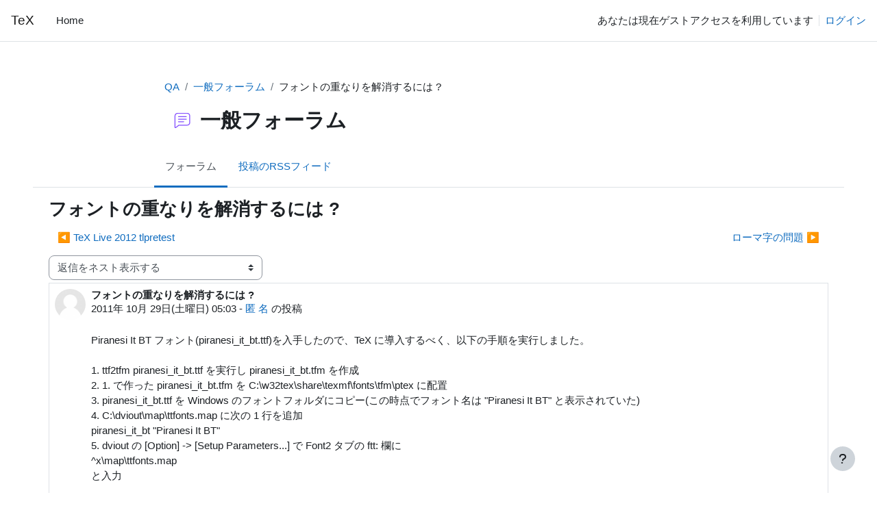

--- FILE ---
content_type: text/html; charset=utf-8
request_url: https://okumuralab.org/tex/mod/forum/discuss.php?d=728&lang=ja
body_size: 25629
content:
<!DOCTYPE html>

<html  dir="ltr" lang="ja" xml:lang="ja">
<head>
    <title>QA: フォントの重なりを解消するには ? | TeX</title>
    <link rel="shortcut icon" href="https://okumuralab.org/tex/theme/image.php/boost/theme/1725410704/favicon" />
    <meta http-equiv="Content-Type" content="text/html; charset=utf-8" />
<meta name="keywords" content="moodle, QA: フォントの重なりを解消するには ? | TeX" />
<link rel="stylesheet" type="text/css" href="https://okumuralab.org/tex/theme/yui_combo.php?rollup/3.18.1/yui-moodlesimple-min.css" /><script id="firstthemesheet" type="text/css">/** Required in order to fix style inclusion problems in IE with YUI **/</script><link rel="stylesheet" type="text/css" href="https://okumuralab.org/tex/theme/styles.php/boost/1725410704_1/all" />
<script>
//<![CDATA[
var M = {}; M.yui = {};
M.pageloadstarttime = new Date();
M.cfg = {"wwwroot":"https:\/\/okumuralab.org\/tex","homeurl":{},"sesskey":"QfrJ9WkOAM","sessiontimeout":"7200","sessiontimeoutwarning":1200,"themerev":"1725410704","slasharguments":1,"theme":"boost","iconsystemmodule":"core\/icon_system_fontawesome","jsrev":"1725410704","admin":"admin","svgicons":true,"usertimezone":"\u30a2\u30b8\u30a2\/\u6771\u4eac","language":"ja","courseId":2,"courseContextId":5,"contextid":6,"contextInstanceId":2,"langrev":1768938124,"templaterev":"1725410704","siteId":1};var yui1ConfigFn = function(me) {if(/-skin|reset|fonts|grids|base/.test(me.name)){me.type='css';me.path=me.path.replace(/\.js/,'.css');me.path=me.path.replace(/\/yui2-skin/,'/assets/skins/sam/yui2-skin')}};
var yui2ConfigFn = function(me) {var parts=me.name.replace(/^moodle-/,'').split('-'),component=parts.shift(),module=parts[0],min='-min';if(/-(skin|core)$/.test(me.name)){parts.pop();me.type='css';min=''}
if(module){var filename=parts.join('-');me.path=component+'/'+module+'/'+filename+min+'.'+me.type}else{me.path=component+'/'+component+'.'+me.type}};
YUI_config = {"debug":false,"base":"https:\/\/okumuralab.org\/tex\/lib\/yuilib\/3.18.1\/","comboBase":"https:\/\/okumuralab.org\/tex\/theme\/yui_combo.php?","combine":true,"filter":null,"insertBefore":"firstthemesheet","groups":{"yui2":{"base":"https:\/\/okumuralab.org\/tex\/lib\/yuilib\/2in3\/2.9.0\/build\/","comboBase":"https:\/\/okumuralab.org\/tex\/theme\/yui_combo.php?","combine":true,"ext":false,"root":"2in3\/2.9.0\/build\/","patterns":{"yui2-":{"group":"yui2","configFn":yui1ConfigFn}}},"moodle":{"name":"moodle","base":"https:\/\/okumuralab.org\/tex\/theme\/yui_combo.php?m\/1725410704\/","combine":true,"comboBase":"https:\/\/okumuralab.org\/tex\/theme\/yui_combo.php?","ext":false,"root":"m\/1725410704\/","patterns":{"moodle-":{"group":"moodle","configFn":yui2ConfigFn}},"filter":null,"modules":{"moodle-core-handlebars":{"condition":{"trigger":"handlebars","when":"after"}},"moodle-core-blocks":{"requires":["base","node","io","dom","dd","dd-scroll","moodle-core-dragdrop","moodle-core-notification"]},"moodle-core-notification":{"requires":["moodle-core-notification-dialogue","moodle-core-notification-alert","moodle-core-notification-confirm","moodle-core-notification-exception","moodle-core-notification-ajaxexception"]},"moodle-core-notification-dialogue":{"requires":["base","node","panel","escape","event-key","dd-plugin","moodle-core-widget-focusafterclose","moodle-core-lockscroll"]},"moodle-core-notification-alert":{"requires":["moodle-core-notification-dialogue"]},"moodle-core-notification-confirm":{"requires":["moodle-core-notification-dialogue"]},"moodle-core-notification-exception":{"requires":["moodle-core-notification-dialogue"]},"moodle-core-notification-ajaxexception":{"requires":["moodle-core-notification-dialogue"]},"moodle-core-actionmenu":{"requires":["base","event","node-event-simulate"]},"moodle-core-dragdrop":{"requires":["base","node","io","dom","dd","event-key","event-focus","moodle-core-notification"]},"moodle-core-event":{"requires":["event-custom"]},"moodle-core-lockscroll":{"requires":["plugin","base-build"]},"moodle-core-chooserdialogue":{"requires":["base","panel","moodle-core-notification"]},"moodle-core-maintenancemodetimer":{"requires":["base","node"]},"moodle-core_availability-form":{"requires":["base","node","event","event-delegate","panel","moodle-core-notification-dialogue","json"]},"moodle-backup-backupselectall":{"requires":["node","event","node-event-simulate","anim"]},"moodle-course-management":{"requires":["base","node","io-base","moodle-core-notification-exception","json-parse","dd-constrain","dd-proxy","dd-drop","dd-delegate","node-event-delegate"]},"moodle-course-util":{"requires":["node"],"use":["moodle-course-util-base"],"submodules":{"moodle-course-util-base":{},"moodle-course-util-section":{"requires":["node","moodle-course-util-base"]},"moodle-course-util-cm":{"requires":["node","moodle-course-util-base"]}}},"moodle-course-categoryexpander":{"requires":["node","event-key"]},"moodle-course-dragdrop":{"requires":["base","node","io","dom","dd","dd-scroll","moodle-core-dragdrop","moodle-core-notification","moodle-course-coursebase","moodle-course-util"]},"moodle-form-dateselector":{"requires":["base","node","overlay","calendar"]},"moodle-form-shortforms":{"requires":["node","base","selector-css3","moodle-core-event"]},"moodle-question-chooser":{"requires":["moodle-core-chooserdialogue"]},"moodle-question-searchform":{"requires":["base","node"]},"moodle-availability_completion-form":{"requires":["base","node","event","moodle-core_availability-form"]},"moodle-availability_date-form":{"requires":["base","node","event","io","moodle-core_availability-form"]},"moodle-availability_grade-form":{"requires":["base","node","event","moodle-core_availability-form"]},"moodle-availability_group-form":{"requires":["base","node","event","moodle-core_availability-form"]},"moodle-availability_grouping-form":{"requires":["base","node","event","moodle-core_availability-form"]},"moodle-availability_profile-form":{"requires":["base","node","event","moodle-core_availability-form"]},"moodle-mod_assign-history":{"requires":["node","transition"]},"moodle-mod_quiz-util":{"requires":["node","moodle-core-actionmenu"],"use":["moodle-mod_quiz-util-base"],"submodules":{"moodle-mod_quiz-util-base":{},"moodle-mod_quiz-util-slot":{"requires":["node","moodle-mod_quiz-util-base"]},"moodle-mod_quiz-util-page":{"requires":["node","moodle-mod_quiz-util-base"]}}},"moodle-mod_quiz-quizbase":{"requires":["base","node"]},"moodle-mod_quiz-dragdrop":{"requires":["base","node","io","dom","dd","dd-scroll","moodle-core-dragdrop","moodle-core-notification","moodle-mod_quiz-quizbase","moodle-mod_quiz-util-base","moodle-mod_quiz-util-page","moodle-mod_quiz-util-slot","moodle-course-util"]},"moodle-mod_quiz-questionchooser":{"requires":["moodle-core-chooserdialogue","moodle-mod_quiz-util","querystring-parse"]},"moodle-mod_quiz-toolboxes":{"requires":["base","node","event","event-key","io","moodle-mod_quiz-quizbase","moodle-mod_quiz-util-slot","moodle-core-notification-ajaxexception"]},"moodle-mod_quiz-autosave":{"requires":["base","node","event","event-valuechange","node-event-delegate","io-form","datatype-date-format"]},"moodle-mod_quiz-modform":{"requires":["base","node","event"]},"moodle-message_airnotifier-toolboxes":{"requires":["base","node","io"]},"moodle-editor_atto-editor":{"requires":["node","transition","io","overlay","escape","event","event-simulate","event-custom","node-event-html5","node-event-simulate","yui-throttle","moodle-core-notification-dialogue","moodle-editor_atto-rangy","handlebars","timers","querystring-stringify"]},"moodle-editor_atto-plugin":{"requires":["node","base","escape","event","event-outside","handlebars","event-custom","timers","moodle-editor_atto-menu"]},"moodle-editor_atto-menu":{"requires":["moodle-core-notification-dialogue","node","event","event-custom"]},"moodle-editor_atto-rangy":{"requires":[]},"moodle-report_eventlist-eventfilter":{"requires":["base","event","node","node-event-delegate","datatable","autocomplete","autocomplete-filters"]},"moodle-report_loglive-fetchlogs":{"requires":["base","event","node","io","node-event-delegate"]},"moodle-gradereport_history-userselector":{"requires":["escape","event-delegate","event-key","handlebars","io-base","json-parse","moodle-core-notification-dialogue"]},"moodle-qbank_editquestion-chooser":{"requires":["moodle-core-chooserdialogue"]},"moodle-tool_lp-dragdrop-reorder":{"requires":["moodle-core-dragdrop"]},"moodle-assignfeedback_editpdf-editor":{"requires":["base","event","node","io","graphics","json","event-move","event-resize","transition","querystring-stringify-simple","moodle-core-notification-dialog","moodle-core-notification-alert","moodle-core-notification-warning","moodle-core-notification-exception","moodle-core-notification-ajaxexception"]},"moodle-atto_accessibilitychecker-button":{"requires":["color-base","moodle-editor_atto-plugin"]},"moodle-atto_accessibilityhelper-button":{"requires":["moodle-editor_atto-plugin"]},"moodle-atto_align-button":{"requires":["moodle-editor_atto-plugin"]},"moodle-atto_bold-button":{"requires":["moodle-editor_atto-plugin"]},"moodle-atto_charmap-button":{"requires":["moodle-editor_atto-plugin"]},"moodle-atto_clear-button":{"requires":["moodle-editor_atto-plugin"]},"moodle-atto_collapse-button":{"requires":["moodle-editor_atto-plugin"]},"moodle-atto_emojipicker-button":{"requires":["moodle-editor_atto-plugin"]},"moodle-atto_emoticon-button":{"requires":["moodle-editor_atto-plugin"]},"moodle-atto_equation-button":{"requires":["moodle-editor_atto-plugin","moodle-core-event","io","event-valuechange","tabview","array-extras"]},"moodle-atto_h5p-button":{"requires":["moodle-editor_atto-plugin"]},"moodle-atto_html-beautify":{},"moodle-atto_html-button":{"requires":["promise","moodle-editor_atto-plugin","moodle-atto_html-beautify","moodle-atto_html-codemirror","event-valuechange"]},"moodle-atto_html-codemirror":{"requires":["moodle-atto_html-codemirror-skin"]},"moodle-atto_image-button":{"requires":["moodle-editor_atto-plugin"]},"moodle-atto_indent-button":{"requires":["moodle-editor_atto-plugin"]},"moodle-atto_italic-button":{"requires":["moodle-editor_atto-plugin"]},"moodle-atto_link-button":{"requires":["moodle-editor_atto-plugin"]},"moodle-atto_managefiles-usedfiles":{"requires":["node","escape"]},"moodle-atto_managefiles-button":{"requires":["moodle-editor_atto-plugin"]},"moodle-atto_media-button":{"requires":["moodle-editor_atto-plugin","moodle-form-shortforms"]},"moodle-atto_noautolink-button":{"requires":["moodle-editor_atto-plugin"]},"moodle-atto_orderedlist-button":{"requires":["moodle-editor_atto-plugin"]},"moodle-atto_recordrtc-button":{"requires":["moodle-editor_atto-plugin","moodle-atto_recordrtc-recording"]},"moodle-atto_recordrtc-recording":{"requires":["moodle-atto_recordrtc-button"]},"moodle-atto_rtl-button":{"requires":["moodle-editor_atto-plugin"]},"moodle-atto_strike-button":{"requires":["moodle-editor_atto-plugin"]},"moodle-atto_subscript-button":{"requires":["moodle-editor_atto-plugin"]},"moodle-atto_superscript-button":{"requires":["moodle-editor_atto-plugin"]},"moodle-atto_table-button":{"requires":["moodle-editor_atto-plugin","moodle-editor_atto-menu","event","event-valuechange"]},"moodle-atto_title-button":{"requires":["moodle-editor_atto-plugin"]},"moodle-atto_underline-button":{"requires":["moodle-editor_atto-plugin"]},"moodle-atto_undo-button":{"requires":["moodle-editor_atto-plugin"]},"moodle-atto_unorderedlist-button":{"requires":["moodle-editor_atto-plugin"]}}},"gallery":{"name":"gallery","base":"https:\/\/okumuralab.org\/tex\/lib\/yuilib\/gallery\/","combine":true,"comboBase":"https:\/\/okumuralab.org\/tex\/theme\/yui_combo.php?","ext":false,"root":"gallery\/1725410704\/","patterns":{"gallery-":{"group":"gallery"}}}},"modules":{"core_filepicker":{"name":"core_filepicker","fullpath":"https:\/\/okumuralab.org\/tex\/lib\/javascript.php\/1725410704\/repository\/filepicker.js","requires":["base","node","node-event-simulate","json","async-queue","io-base","io-upload-iframe","io-form","yui2-treeview","panel","cookie","datatable","datatable-sort","resize-plugin","dd-plugin","escape","moodle-core_filepicker","moodle-core-notification-dialogue"]},"core_comment":{"name":"core_comment","fullpath":"https:\/\/okumuralab.org\/tex\/lib\/javascript.php\/1725410704\/comment\/comment.js","requires":["base","io-base","node","json","yui2-animation","overlay","escape"]}},"logInclude":[],"logExclude":[],"logLevel":null};
M.yui.loader = {modules: {}};

//]]>
</script>
<link rel="alternate" type="application/rss+xml" title="QA: 一般フォーラム" href="https://okumuralab.org/tex/rss/file.php/6/f03d980cb31ef562ee12279ba790a303/mod_forum/2/rss.xml" />
    <meta name="viewport" content="width=device-width, initial-scale=1.0">
</head>
<body  id="page-mod-forum-discuss" class="format-social  path-mod path-mod-forum chrome dir-ltr lang-ja yui-skin-sam yui3-skin-sam okumuralab-org--tex pagelayout-incourse course-2 context-6 cmid-2 cm-type-forum category-1 theme uses-drawers drawer-open-index">
<div class="toast-wrapper mx-auto py-0 fixed-top" role="status" aria-live="polite"></div>
<div id="page-wrapper" class="d-print-block">

    <div>
    <a class="sr-only sr-only-focusable" href="#maincontent">メインコンテンツへスキップする</a>
</div><script src="https://okumuralab.org/tex/lib/javascript.php/1725410704/lib/polyfills/polyfill.js"></script>
<script src="https://okumuralab.org/tex/theme/yui_combo.php?rollup/3.18.1/yui-moodlesimple-min.js"></script><script src="https://okumuralab.org/tex/lib/javascript.php/1725410704/lib/javascript-static.js"></script>
<script>
//<![CDATA[
document.body.className += ' jsenabled';
//]]>
</script>



    <nav class="navbar fixed-top navbar-light bg-white navbar-expand" aria-label="サイトナビゲーション">
        <div class="container-fluid">
            <button class="navbar-toggler aabtn d-block d-md-none px-1 my-1 border-0" data-toggler="drawers" data-action="toggle" data-target="theme_boost-drawers-primary">
                <span class="navbar-toggler-icon"></span>
                <span class="sr-only">サイドパネル</span>
            </button>
    
            <a href="https://okumuralab.org/tex/" class="navbar-brand d-none d-md-flex align-items-center m-0 mr-4 p-0 aabtn">
    
                    TeX
            </a>
                <div class="primary-navigation">
                    <nav class="moremenu navigation">
                        <ul id="moremenu-69707ad74d89e-navbar-nav" role="menubar" class="nav more-nav navbar-nav">
                                    <li data-key="home" class="nav-item" role="none" data-forceintomoremenu="false">
                                                <a role="menuitem" class="nav-link  "
                                                    href="https://okumuralab.org/tex/"
                                                    
                                                    
                                                    tabindex="-1"
                                                >
                                                    Home
                                                </a>
                                    </li>
                            <li role="none" class="nav-item dropdown dropdownmoremenu d-none" data-region="morebutton">
                                <a class="dropdown-toggle nav-link " href="#" id="moremenu-dropdown-69707ad74d89e" role="menuitem" data-toggle="dropdown" aria-haspopup="true" aria-expanded="false" tabindex="-1">
                                    さらに
                                </a>
                                <ul class="dropdown-menu dropdown-menu-left" data-region="moredropdown" aria-labelledby="moremenu-dropdown-69707ad74d89e" role="menu">
                                </ul>
                            </li>
                        </ul>
                    </nav>
                </div>
    
            <ul class="navbar-nav d-none d-md-flex my-1 px-1">
                <!-- page_heading_menu -->
                
            </ul>
    
            <div id="usernavigation" class="navbar-nav ml-auto">
                
                <div class="d-flex align-items-stretch usermenu-container" data-region="usermenu">
                        <div class="usermenu">
                                <span class="login pl-2">
                                        あなたは現在ゲストアクセスを利用しています
                                        <div class="divider border-left h-75 align-self-center mx-2"></div>
                                        <a href="https://okumuralab.org/tex/login/index.php">ログイン</a>
                                </span>
                        </div>
                </div>
                
            </div>
        </div>
    </nav>
    

<div  class="drawer drawer-left drawer-primary d-print-none not-initialized" data-region="fixed-drawer" id="theme_boost-drawers-primary" data-preference="" data-state="show-drawer-primary" data-forceopen="0" data-close-on-resize="1">
    <div class="drawerheader">
        <button
            class="btn drawertoggle icon-no-margin hidden"
            data-toggler="drawers"
            data-action="closedrawer"
            data-target="theme_boost-drawers-primary"
            data-toggle="tooltip"
            data-placement="right"
            title="ドロワを閉じる"
        >
            <i class="icon fa fa-times fa-fw " aria-hidden="true"  ></i>
        </button>
                    <span class="sitename" title="TeX">TeX</span>

        <div class="drawerheadercontent hidden">
            
        </div>
    </div>
    <div class="drawercontent drag-container" data-usertour="scroller">
                <div class="list-group">
                <a href="https://okumuralab.org/tex/" class="list-group-item list-group-item-action  " >
                    Home
                </a>
        </div>

    </div>
</div>
    <div id="page" data-region="mainpage" data-usertour="scroller" class="drawers   drag-container">
        <div id="topofscroll" class="main-inner">
            <div class="drawer-toggles d-flex">
            </div>
            <header id="page-header" class="header-maxwidth d-print-none">
    <div class="w-100">
        <div class="d-flex flex-wrap">
            <div id="page-navbar">
                <nav aria-label="ナビゲーションバー">
    <ol class="breadcrumb">
                <li class="breadcrumb-item">
                    <a href="https://okumuralab.org/tex/course/view.php?id=2"
                        
                        title="ご質問はこちらへ"
                        
                    >
                        QA
                    </a>
                </li>
        
                <li class="breadcrumb-item">
                    <a href="https://okumuralab.org/tex/mod/forum/view.php?id=2"
                        
                        title="フォーラム"
                        
                    >
                        一般フォーラム
                    </a>
                </li>
        
                <li class="breadcrumb-item">
                    <span >
                        フォントの重なりを解消するには ?
                    </span>
                </li>
        </ol>
</nav>
            </div>
            <div class="ml-auto d-flex">
                
            </div>
            <div id="course-header">
                
            </div>
        </div>
        <div class="d-flex align-items-center">
                    <div class="mr-auto">
                        <div class="page-context-header d-flex align-items-center mb-2">
    <div class="page-header-image">
        <div class="collaboration activityiconcontainer icon-size-6 modicon_forum"><img class="icon activityicon " aria-hidden="true" src="https://okumuralab.org/tex/theme/image.php/boost/forum/1725410704/monologo?filtericon=1" alt="" /></div>
    </div>
    <div class="page-header-headings">
        <h1 class="h2 mb-0">一般フォーラム</h1>
    </div>
</div>
                    </div>
            <div class="header-actions-container ml-auto" data-region="header-actions-container">
                    <div class="header-action ml-2"></div>
            </div>
        </div>
    </div>
</header>
                <div class="secondary-navigation d-print-none">
                    <nav class="moremenu navigation">
                        <ul id="moremenu-69707ad74d804-nav-tabs" role="menubar" class="nav more-nav nav-tabs">
                                        <li data-key="modulepage" class="nav-item" role="none" data-forceintomoremenu="false">
                                                    <a role="menuitem" class="nav-link active active_tree_node "
                                                        href="https://okumuralab.org/tex/mod/forum/view.php?id=2"
                                                        
                                                        aria-current="true"
                                                        
                                                    >
                                                        フォーラム
                                                    </a>
                                        </li>
                                        <li data-key="0" class="nav-item" role="none" data-forceintomoremenu="false">
                                                    <a role="menuitem" class="nav-link  "
                                                        href="https://okumuralab.org/tex/rss/file.php/6/f03d980cb31ef562ee12279ba790a303/mod_forum/2/rss.xml"
                                                        
                                                        
                                                        tabindex="-1"
                                                    >
                                                        投稿のRSSフィード
                                                    </a>
                                        </li>
                            <li role="none" class="nav-item dropdown dropdownmoremenu d-none" data-region="morebutton">
                                <a class="dropdown-toggle nav-link " href="#" id="moremenu-dropdown-69707ad74d804" role="menuitem" data-toggle="dropdown" aria-haspopup="true" aria-expanded="false" tabindex="-1">
                                    さらに
                                </a>
                                <ul class="dropdown-menu dropdown-menu-left" data-region="moredropdown" aria-labelledby="moremenu-dropdown-69707ad74d804" role="menu">
                                </ul>
                            </li>
                        </ul>
                    </nav>
                </div>
            <div id="page-content" class="pb-3 d-print-block">
                <div id="region-main-box">
                    <section id="region-main" aria-label="コンテンツ">

                        <span class="notifications" id="user-notifications"></span>
                            <span id="maincontent"></span>
                            <div class="activity-header" data-for="page-activity-header"></div>
                        <div role="main"><h3 class="discussionname">フォントの重なりを解消するには ?</h3><div id="discussion-container-69707ad75dfb569707ad74da9d4" data-content="forum-discussion">
    <div class="discussion-nav clearfix"><ul><li class="prev-discussion"><a aria-label="前のディスカッション: TeX Live 2012 tlpretest" class="btn btn-link" href="https://okumuralab.org/tex/mod/forum/discuss.php?d=824">&#x25C0;&#xFE0E; TeX Live 2012 tlpretest</a></li><li class="next-discussion"><a aria-label="次のディスカッション: ローマ字の問題" class="btn btn-link" href="https://okumuralab.org/tex/mod/forum/discuss.php?d=816">ローマ字の問題 &#x25B6;&#xFE0E;</a></li></ul></div>

    <div class="d-flex flex-column flex-sm-row mb-1">
        <div></div>
        <div class=""><div class="singleselect d-inline-block">
    <form method="get" action="https://okumuralab.org/tex/mod/forum/discuss.php" class="d-flex flex-wrap align-items-center" id="mode">
            <input type="hidden" name="d" value="728">
            <label for="single_select69707ad74da9d3" class="accesshide">
                表示モード
            </label>
        <select  id="single_select69707ad74da9d3" class="custom-select singleselect" name="mode"
                 >
                    <option  value="1" >返信を古いものからフラット表示する</option>
                    <option  value="-1" >返信を新しいものからフラット表示する</option>
                    <option  value="2" >返信をスレッド表示する</option>
                    <option  value="3" selected>返信をネスト表示する</option>
        </select>
        <noscript>
            <input type="submit" class="btn btn-secondary ml-1" value="Go">
        </noscript>
    </form>
</div></div>
        <div class="ml-2"></div>
    </div>


<article
        id="p3929"
        class="forum-post-container mb-2"
        data-post-id="3929"
        data-region="post"
        data-target="3929-target"
        tabindex="0"
        aria-labelledby="post-header-3929-69707ad75a58769707ad74da9d2"
        aria-describedby="post-content-3929"
    >
        <div
            class="d-flex border p-2 mb-2 forumpost focus-target  firstpost starter"
            aria-label='フォントの重なりを解消するには ? by 匿 名'
            data-post-id="3929" data-content="forum-post"
        >
            
    
            <div class="d-flex flex-column w-100"  data-region-content="forum-post-core">
                <header id="post-header-3929-69707ad75a58769707ad74da9d2" class="mb-2 header row d-flex">
                            <div class="mr-2" style="width: 45px;">
                                    <img
                                        class="rounded-circle w-100"
                                        src="https://okumuralab.org/tex/theme/image.php/boost/core/1725410704/u/f1"
                                        alt="画像 匿 名"
                                        aria-hidden="true"
                                        title="画像 匿 名"
                                    >
                            </div>
                    <div class="d-flex flex-column">
                            <h3 class="h6 font-weight-bold mb-0" data-region-content="forum-post-core-subject" data-reply-subject="Re: フォントの重なりを解消するには ?" >フォントの重なりを解消するには ?</h3>
                            <div class="mb-3" tabindex="-1">
                                <time datetime="2011-10-29T05:03:36+09:00">2011年 10月 29日(土曜日) 05:03</time> - <a href="https://okumuralab.org/tex/user/view.php?id=42&course=2">匿 名</a> の投稿
                        </div>
                            <span class="sr-only">返信数: 25</span>
                    </div>
                </header>
    
                <div class="d-flex body-content-container">
                            <div class="mr-2 author-groups-container" style="width: 45px; flex-shrink: 0">
                            </div>
    
                    <div class="no-overflow w-100 content-alignment-container">
                        <div id="post-content-3929" class="post-content-container">
                            Piranesi It BT フォント(piranesi_it_bt.ttf)を入手したので、TeX に導入するべく、以下の手順を実行しました。<br />
<br />
1. ttf2tfm piranesi_it_bt.ttf を実行し piranesi_it_bt.tfm を作成<br />
2. 1. で作った piranesi_it_bt.tfm を C:\w32tex\share\texmf\fonts\tfm\ptex に配置<br />
3. piranesi_it_bt.ttf を Windows のフォントフォルダにコピー(この時点でフォント名は "Piranesi It BT" と表示されていた)<br />
4. C:\dviout\map\ttfonts.map に次の 1 行を追加<br />
piranesi_it_bt "Piranesi It BT"<br />
5. dviout の [Option] -&gt; [Setup Parameters...] で Font2 タブの ftt: 欄に<br />
^x\map\ttfonts.map<br />
と入力<br />
<br />
ここまで実行した後、fonttest.tex を以下の内容で作成しました。<br />
<br />
\documentclass[a4j,12pt]{jarticle}<br />
\title{フォントテスト}<br />
\author{}<br />
\date{\today}<br />
\font\pirit = piranesi_it_bt<br />
\begin{document}<br />
\maketitle<br />
\pirit{UV}<br />
\end{document}<br />
<br />
これをコンパイルしてプレビューすると U の文字と V の文字が重なって出力されてしまいました。この現象を解消するにはどうしたらよいでしょうか ?
                        </div>
    
    
    
                            
    
    
                                <div class="d-flex flex-wrap">
                                        <div
                                            class="post-actions d-flex align-self-end justify-content-end flex-wrap ml-auto"
                                            data-region="post-actions-container"
                                            role="menubar"
                                            aria-label='フォントの重なりを解消するには ? by 匿 名'
                                            aria-controls="p3929"
                                        >
                                                    <a
                                                        data-region="post-action"
                                                        href="https://okumuralab.org/tex/mod/forum/discuss.php?d=728#p3929"
                                                        class="btn btn-link"
                                                        title="この投稿へのパーマネントリンク"
                                                        aria-label="この投稿へのパーマネントリンク"
                                                        role="menuitem"
                                                    >
                                                        パーマリンク
                                                    </a>
                                                            <a
                                                                href="https://okumuralab.org/tex/mod/forum/post.php?reply=3929#mformforum"
                                                                class="btn btn-link"
                                                                data-post-id="3929"
                                                                data-can-reply-privately="0"
                                                                title="返信"
                                                                role="menuitem"
                                                            >
                                                                返信
                                                            </a>
                                        </div>
                                </div>
    
                            
                    </div>
                </div>
            </div>
        </div>
    
        <div class="indent" data-region="replies-container">
                <article
                    id="p3931"
                    class="forum-post-container mb-2"
                    data-post-id="3931"
                    data-region="post"
                    data-target="3931-target"
                    tabindex="0"
                    aria-labelledby="post-header-3931-69707ad75a58769707ad74da9d2"
                    aria-describedby="post-content-3931"
                >
                    <div
                        class="d-flex border p-2 mb-2 forumpost focus-target  "
                        aria-label='Re: フォントの重なりを解消するには ? by Z. R.'
                        data-post-id="3931" data-content="forum-post"
                    >
                        
                
                        <div class="d-flex flex-column w-100"  data-region-content="forum-post-core">
                            <header id="post-header-3931-69707ad75a58769707ad74da9d2" class="mb-2 header row d-flex">
                                        <div class="mr-2" style="width: 45px;">
                                                <img
                                                    class="rounded-circle w-100"
                                                    src="https://okumuralab.org/tex/theme/image.php/boost/core/1725410704/u/f1"
                                                    alt="画像 Z. R."
                                                    aria-hidden="true"
                                                    title="画像 Z. R."
                                                >
                                        </div>
                                <div class="d-flex flex-column">
                                        <span class="sr-only">匿 名 への返信</span>
                                        <h3 class="h6 font-weight-bold mb-0" data-region-content="forum-post-core-subject" data-reply-subject="Re: フォントの重なりを解消するには ?" >Re: フォントの重なりを解消するには ?</h3>
                                        <div class="mb-3" tabindex="-1">
                                            <time datetime="2011-10-29T23:35:59+09:00">2011年 10月 29日(土曜日) 23:35</time> - <a href="https://okumuralab.org/tex/user/view.php?id=71&course=2">Z. R.</a> の投稿
                        </div>
                                </div>
                            </header>
                
                            <div class="d-flex body-content-container">
                                        <div class="mr-2 author-groups-container" style="width: 45px; flex-shrink: 0">
                                        </div>
                
                                <div class="no-overflow w-100 content-alignment-container">
                                    <div id="post-content-3931" class="post-content-container">
                                        <p>恐らくこの手順が不適切です。</p>
<pre>
ttf2tfm piranesi_it_bt.ttf 
</pre>
<p>何もエンコーディングを指定せずに ttf2tfm を呼んでいるという奇妙なコマンドラインですが、実際にこれを実行すると、ttf2tfm はデタラメなエンコーディングの（役に立たない）TFM ファイルを生成してしまうようです。</p>
<p>じゃあどういうエンコーディングにすればよいのかというと、dviout の欧文フォントのマップでは明示的に指定されないので、割と難しいと思います。（私もよく解っていない。）実際に試す限りでは</p>
<pre>
piranesi_it_bt "Piranesi It BT"
</pre>
<p>という指定の場合、少なくとも 21h--FFh のエンコーディングは Latin-1 （本当は Windows-1252）になるようです。従って、Latin-1 のエンコーディングで TFM を生成すると、結果的にうまくいくと思われます。具体的には、Unicode のサブフォントを生成すると番号「00」が Latin-1 になることを利用します。</p>
<pre>
ttf2tfm piranesi_it_bt.ttf output@Unicode@
</pre>
<p>これで出力される複数の TFM ファイルのうち output00.tfm を piranesi_it_bt.tfm に改名して今ある piranesi_it_bt.tfm を置き換えると恐らくうまくいくと思います。もちろん、非標準のエンコーディングを使うのでその際の注意が必要になりますが。</p>

                                    </div>
                
                
                
                                        
                
                
                                            <div class="d-flex flex-wrap">
                                                    <div
                                                        class="post-actions d-flex align-self-end justify-content-end flex-wrap ml-auto"
                                                        data-region="post-actions-container"
                                                        role="menubar"
                                                        aria-label='Re: フォントの重なりを解消するには ? by Z. R.'
                                                        aria-controls="p3931"
                                                    >
                                                                <a
                                                                    data-region="post-action"
                                                                    href="https://okumuralab.org/tex/mod/forum/discuss.php?d=728#p3931"
                                                                    class="btn btn-link"
                                                                    title="この投稿へのパーマネントリンク"
                                                                    aria-label="この投稿へのパーマネントリンク"
                                                                    role="menuitem"
                                                                >
                                                                    パーマリンク
                                                                </a>
                                                                <a
                                                                    data-region="post-action"
                                                                    href="https://okumuralab.org/tex/mod/forum/discuss.php?d=728#p3929"
                                                                    class="btn btn-link"
                                                                    title="この投稿の親へのパーマネントリンク"
                                                                    aria-label="この投稿の親へのパーマネントリンク"
                                                                    role="menuitem"
                                                                >
                                                                    親投稿を表示する
                                                                </a>
                                                                        <a
                                                                            href="https://okumuralab.org/tex/mod/forum/post.php?reply=3931#mformforum"
                                                                            class="btn btn-link"
                                                                            data-post-id="3931"
                                                                            data-can-reply-privately="0"
                                                                            title="返信"
                                                                            role="menuitem"
                                                                        >
                                                                            返信
                                                                        </a>
                                                    </div>
                                            </div>
                
                                        
                                </div>
                            </div>
                        </div>
                    </div>
                
        <div class="indent" data-region="replies-container">
                <article
                    id="p3932"
                    class="forum-post-container mb-2"
                    data-post-id="3932"
                    data-region="post"
                    data-target="3932-target"
                    tabindex="0"
                    aria-labelledby="post-header-3932-69707ad75a58769707ad74da9d2"
                    aria-describedby="post-content-3932"
                >
                    <div
                        class="d-flex border p-2 mb-2 forumpost focus-target  "
                        aria-label='Re: フォントの重なりを解消するには ? by 匿 名'
                        data-post-id="3932" data-content="forum-post"
                    >
                        
                
                        <div class="d-flex flex-column w-100"  data-region-content="forum-post-core">
                            <header id="post-header-3932-69707ad75a58769707ad74da9d2" class="mb-2 header row d-flex">
                                        <div class="mr-2" style="width: 45px;">
                                                <img
                                                    class="rounded-circle w-100"
                                                    src="https://okumuralab.org/tex/theme/image.php/boost/core/1725410704/u/f1"
                                                    alt="画像 匿 名"
                                                    aria-hidden="true"
                                                    title="画像 匿 名"
                                                >
                                        </div>
                                <div class="d-flex flex-column">
                                        <span class="sr-only">Z. R. への返信</span>
                                        <h3 class="h6 font-weight-bold mb-0" data-region-content="forum-post-core-subject" data-reply-subject="Re: フォントの重なりを解消するには ?" >Re: フォントの重なりを解消するには ?</h3>
                                        <div class="mb-3" tabindex="-1">
                                            <time datetime="2011-10-30T13:58:43+09:00">2011年 10月 30日(日曜日) 13:58</time> - <a href="https://okumuralab.org/tex/user/view.php?id=42&course=2">匿 名</a> の投稿
                        </div>
                                </div>
                            </header>
                
                            <div class="d-flex body-content-container">
                                        <div class="mr-2 author-groups-container" style="width: 45px; flex-shrink: 0">
                                        </div>
                
                                <div class="no-overflow w-100 content-alignment-container">
                                    <div id="post-content-3932" class="post-content-container">
                                        ありがとうございます。とりあえず文字の重なりは解消されました。ところで<br />
<br />
&gt; 非標準のエンコーディングを使うのでその際の注意が必要<br />
<br />
というのは具体的にはどういうことでしょう ? こちらでも少し調べてみますが、もし良かったらお返事ください。
                                    </div>
                
                
                
                                        
                
                
                                            <div class="d-flex flex-wrap">
                                                    <div
                                                        class="post-actions d-flex align-self-end justify-content-end flex-wrap ml-auto"
                                                        data-region="post-actions-container"
                                                        role="menubar"
                                                        aria-label='Re: フォントの重なりを解消するには ? by 匿 名'
                                                        aria-controls="p3932"
                                                    >
                                                                <a
                                                                    data-region="post-action"
                                                                    href="https://okumuralab.org/tex/mod/forum/discuss.php?d=728#p3932"
                                                                    class="btn btn-link"
                                                                    title="この投稿へのパーマネントリンク"
                                                                    aria-label="この投稿へのパーマネントリンク"
                                                                    role="menuitem"
                                                                >
                                                                    パーマリンク
                                                                </a>
                                                                <a
                                                                    data-region="post-action"
                                                                    href="https://okumuralab.org/tex/mod/forum/discuss.php?d=728#p3931"
                                                                    class="btn btn-link"
                                                                    title="この投稿の親へのパーマネントリンク"
                                                                    aria-label="この投稿の親へのパーマネントリンク"
                                                                    role="menuitem"
                                                                >
                                                                    親投稿を表示する
                                                                </a>
                                                                        <a
                                                                            href="https://okumuralab.org/tex/mod/forum/post.php?reply=3932#mformforum"
                                                                            class="btn btn-link"
                                                                            data-post-id="3932"
                                                                            data-can-reply-privately="0"
                                                                            title="返信"
                                                                            role="menuitem"
                                                                        >
                                                                            返信
                                                                        </a>
                                                    </div>
                                            </div>
                
                                        
                                </div>
                            </div>
                        </div>
                    </div>
                
        <div class="indent" data-region="replies-container">
                <article
                    id="p3938"
                    class="forum-post-container mb-2"
                    data-post-id="3938"
                    data-region="post"
                    data-target="3938-target"
                    tabindex="0"
                    aria-labelledby="post-header-3938-69707ad75a58769707ad74da9d2"
                    aria-describedby="post-content-3938"
                >
                    <div
                        class="d-flex border p-2 mb-2 forumpost focus-target  "
                        aria-label='Re: フォントの重なりを解消するには ? by ut'
                        data-post-id="3938" data-content="forum-post"
                    >
                        
                
                        <div class="d-flex flex-column w-100"  data-region-content="forum-post-core">
                            <header id="post-header-3938-69707ad75a58769707ad74da9d2" class="mb-2 header row d-flex">
                                        <div class="mr-2" style="width: 45px;">
                                                <img
                                                    class="rounded-circle w-100"
                                                    src="https://okumuralab.org/tex/theme/image.php/boost/core/1725410704/u/f1"
                                                    alt="画像 ut"
                                                    aria-hidden="true"
                                                    title="画像 ut"
                                                >
                                        </div>
                                <div class="d-flex flex-column">
                                        <span class="sr-only">匿 名 への返信</span>
                                        <h3 class="h6 font-weight-bold mb-0" data-region-content="forum-post-core-subject" data-reply-subject="Re: フォントの重なりを解消するには ?" >Re: フォントの重なりを解消するには ?</h3>
                                        <div class="mb-3" tabindex="-1">
                                            <time datetime="2011-10-31T12:39:09+09:00">2011年 10月 31日(月曜日) 12:39</time> - <a href="https://okumuralab.org/tex/user/view.php?id=181&course=2">ut</a> の投稿
                        </div>
                                </div>
                            </header>
                
                            <div class="d-flex body-content-container">
                                        <div class="mr-2 author-groups-container" style="width: 45px; flex-shrink: 0">
                                        </div>
                
                                <div class="no-overflow w-100 content-alignment-container">
                                    <div id="post-content-3938" class="post-content-container">
                                        横から失礼します。<br />
<br />
dviout で使おうとされてらっしゃるようですのに、私は dviout については全然分からないので、余計な口出しです…。<br />
<br />
&gt; &gt; 非標準のエンコーディングを使うのでその際の注意が必要<br />
&gt; <br />
&gt; というのは具体的にはどういうことでしょう ? <br />
<br />
「正解」は Z.R. さんのお返事待ちですが、推測しますに、Z.R. さんが示してくださった方法で作った tfm のエンコーディングは Unicode ですので、TeX で標準の OT1 や T1 では使えないということだと思います。英語で使う限りでしたら多分大丈夫ですが、diacritical mark 付きのグリフを指定するには、工夫が必要になるのではないかと。<br />
<br />
なお、dviout で使えるのかどうかは試していませんが、dvipdfmx や pdflatex で使うのであれば、ttf2tfm で -v や -T オプションで OT1 や T1 の tfm を作れるのではないかと思います。<br />
<br />
適当に検索して見つかった、<br />
<br />
7587.ttf<br />
Piranesi It BT<br />
Version 2.001 mfgpctt 4.4<br />
Copyright 1990--2001 Biestream Inc. All rights reserved.<br />
Piranesi It BT contains 261 glyphs and no standard kern pairs.<br />
This font does not include embedded bitmaps.<br />
<br />
というフォントを使って私の手許で試したところでは、なぜか dvipdfmx では fi と fl のリガチャがトーフになってしまいました（別のフォントで試したときは、逆に pdflatex のときに fi と fl がダメだったので、その辺の理由は分かりません）。<br />
<br />
T1 の tfm を作ってみた場合のグリフの一覧を添付します（“Preview &amp; Print embedding allowed”となっていましたので、印刷のみ許可にしてあります）。<br />
<br />
なお、サブフォントを使うような例ではない、ttf2tfm のごく簡単な使用例をまとめたペーパーを、<br />
http://www.geocities.co.jp/texuttex/font_elementary.html<br />
に置きました（ttf2tfm はペーパーの「8　実例に即して」の部分）。ほとんど Z.R. さんのブログへのポインタの意味しか持たないページかも知れませんが…。<br />

                                    </div>
                
                
                
                                        
                
                                                <div>
                                                    <a
                                                        href="https://okumuralab.org/tex/pluginfile.php/6/mod_forum/attachment/3938/glyphtable.zip?forcedownload=1"
                                                        aria-label="添付 glyphtable.zip"
                                                    >
                                                        <img class="icon " alt="" aria-hidden="true" src="https://okumuralab.org/tex/theme/image.php/boost/core/1725410704/f/archive" /> glyphtable.zip
                                                    </a>
                                                </div>
                
                                            <div class="d-flex flex-wrap">
                                                    <div
                                                        class="post-actions d-flex align-self-end justify-content-end flex-wrap ml-auto"
                                                        data-region="post-actions-container"
                                                        role="menubar"
                                                        aria-label='Re: フォントの重なりを解消するには ? by ut'
                                                        aria-controls="p3938"
                                                    >
                                                                <a
                                                                    data-region="post-action"
                                                                    href="https://okumuralab.org/tex/mod/forum/discuss.php?d=728#p3938"
                                                                    class="btn btn-link"
                                                                    title="この投稿へのパーマネントリンク"
                                                                    aria-label="この投稿へのパーマネントリンク"
                                                                    role="menuitem"
                                                                >
                                                                    パーマリンク
                                                                </a>
                                                                <a
                                                                    data-region="post-action"
                                                                    href="https://okumuralab.org/tex/mod/forum/discuss.php?d=728#p3932"
                                                                    class="btn btn-link"
                                                                    title="この投稿の親へのパーマネントリンク"
                                                                    aria-label="この投稿の親へのパーマネントリンク"
                                                                    role="menuitem"
                                                                >
                                                                    親投稿を表示する
                                                                </a>
                                                                        <a
                                                                            href="https://okumuralab.org/tex/mod/forum/post.php?reply=3938#mformforum"
                                                                            class="btn btn-link"
                                                                            data-post-id="3938"
                                                                            data-can-reply-privately="0"
                                                                            title="返信"
                                                                            role="menuitem"
                                                                        >
                                                                            返信
                                                                        </a>
                                                    </div>
                                            </div>
                
                                        
                                </div>
                            </div>
                        </div>
                    </div>
                
        <div class="indent" data-region="replies-container">
                <article
                    id="p3942"
                    class="forum-post-container mb-2"
                    data-post-id="3942"
                    data-region="post"
                    data-target="3942-target"
                    tabindex="0"
                    aria-labelledby="post-header-3942-69707ad75a58769707ad74da9d2"
                    aria-describedby="post-content-3942"
                >
                    <div
                        class="d-flex border p-2 mb-2 forumpost focus-target  "
                        aria-label='Re: フォントの重なりを解消するには ? by Z. R.'
                        data-post-id="3942" data-content="forum-post"
                    >
                        
                
                        <div class="d-flex flex-column w-100"  data-region-content="forum-post-core">
                            <header id="post-header-3942-69707ad75a58769707ad74da9d2" class="mb-2 header row d-flex">
                                        <div class="mr-2" style="width: 45px;">
                                                <img
                                                    class="rounded-circle w-100"
                                                    src="https://okumuralab.org/tex/theme/image.php/boost/core/1725410704/u/f1"
                                                    alt="画像 Z. R."
                                                    aria-hidden="true"
                                                    title="画像 Z. R."
                                                >
                                        </div>
                                <div class="d-flex flex-column">
                                        <span class="sr-only">ut への返信</span>
                                        <h3 class="h6 font-weight-bold mb-0" data-region-content="forum-post-core-subject" data-reply-subject="Re: フォントの重なりを解消するには ?" >Re: フォントの重なりを解消するには ?</h3>
                                        <div class="mb-3" tabindex="-1">
                                            <time datetime="2011-11-01T03:00:16+09:00">2011年 11月 1日(火曜日) 03:00</time> - <a href="https://okumuralab.org/tex/user/view.php?id=71&course=2">Z. R.</a> の投稿
                        </div>
                                </div>
                            </header>
                
                            <div class="d-flex body-content-container">
                                        <div class="mr-2 author-groups-container" style="width: 45px; flex-shrink: 0">
                                        </div>
                
                                <div class="no-overflow w-100 content-alignment-container">
                                    <div id="post-content-3942" class="post-content-container">
                                        <p>＞なお、dviout で使えるのかどうかは試していませんが</p>
<p>ヘルプを見た限り、dviout は .enc ファイルはサポートしないというのはほぼ確実なのですが、その他色々調べたところ、どうやら dviout では欧文 TFM について「普通の」エンコーディングを直接指定する方法はないように思えます。</p>
<p>だから、元の回答では、「<code>piranesi_it_bt "Piranesi It BT"</code>」という設定を前提とし、それに TFM を（なるべく）合わせることにしました。でもこの方法には、非標準エンコーディングを使うという点の他に大きな欠点があります。dviout のユーザの多くは dvipdfmx を併用していると思うのですが、この方法は dviout 特有だから PDF 生成まで適用させることができません。</p>
<p>とすると、dviout で「普通の」エンコーディングを用いる標準的な解法は「ttf2pk に対してマップ設定を行い、後は dviout からの mktexpk の自動起動に任せる」ということになりそうです。手順を簡単に述べると：</p>
<ol>
<li><a href="http://d.hatena.ne.jp/zrbabbler/20110926">dvipdfmx で OpenType する件について (本編)</a> の手順に従って、dvipdfmx 用の設定をする。例えば TFM 名を piranesi-ri-t1.tfm とすると dvipdfmx のマップ行は次のようになるはず。<br />
<code>piranesi-ri-t1--base  a_xxxxxx  piranesi_it_bt.ttf</code>
</li>
<li>ttf2pk 用のマップファイルに $TEXMF/fonts/map/ttf2pk/ttfonts.map に以下の記述を加える。（これは updmap の管轄外だから直接編集してよい。）<br />
<code>piranesi-ri-t1--base piranesi_it_bt.ttf Encoding=a_xxxxxx.enc</code>
</li>
</ol>
<p>（ちなみに、ttf2pk 用の設定は eggtoothcroc さんの資料で既に解説されています。）</p>
<hr />
<p>……というのが常識的な答えですが、実は「普通のエンコーディングを SFD ファイルで実現する」という「裏技」を使うと、dviout 直接描画と dvipdfmx の両方に対応できたりします。（<a href="http://d.hatena.ne.jp/zrbabbler/20111012">「SFD 編-7」</a>を参照。）まあ、ttf2pk 経由だから手間が増えるというわけでもないので、直接描画自体はあまり大きな利点ではないのですが。SFD を使う本当のメリットは、フォントによって異なる「グリフ名」を回避できることだと思っています。</p>

                                    </div>
                
                
                
                                        
                
                
                                            <div class="d-flex flex-wrap">
                                                    <div
                                                        class="post-actions d-flex align-self-end justify-content-end flex-wrap ml-auto"
                                                        data-region="post-actions-container"
                                                        role="menubar"
                                                        aria-label='Re: フォントの重なりを解消するには ? by Z. R.'
                                                        aria-controls="p3942"
                                                    >
                                                                <a
                                                                    data-region="post-action"
                                                                    href="https://okumuralab.org/tex/mod/forum/discuss.php?d=728#p3942"
                                                                    class="btn btn-link"
                                                                    title="この投稿へのパーマネントリンク"
                                                                    aria-label="この投稿へのパーマネントリンク"
                                                                    role="menuitem"
                                                                >
                                                                    パーマリンク
                                                                </a>
                                                                <a
                                                                    data-region="post-action"
                                                                    href="https://okumuralab.org/tex/mod/forum/discuss.php?d=728#p3938"
                                                                    class="btn btn-link"
                                                                    title="この投稿の親へのパーマネントリンク"
                                                                    aria-label="この投稿の親へのパーマネントリンク"
                                                                    role="menuitem"
                                                                >
                                                                    親投稿を表示する
                                                                </a>
                                                                        <a
                                                                            href="https://okumuralab.org/tex/mod/forum/post.php?reply=3942#mformforum"
                                                                            class="btn btn-link"
                                                                            data-post-id="3942"
                                                                            data-can-reply-privately="0"
                                                                            title="返信"
                                                                            role="menuitem"
                                                                        >
                                                                            返信
                                                                        </a>
                                                    </div>
                                            </div>
                
                                        
                                </div>
                            </div>
                        </div>
                    </div>
                
        <div class="indent" data-region="replies-container">
                <article
                    id="p3943"
                    class="forum-post-container mb-2"
                    data-post-id="3943"
                    data-region="post"
                    data-target="3943-target"
                    tabindex="0"
                    aria-labelledby="post-header-3943-69707ad75a58769707ad74da9d2"
                    aria-describedby="post-content-3943"
                >
                    <div
                        class="d-flex border p-2 mb-2 forumpost focus-target  "
                        aria-label='Re: フォントの重なりを解消するには ? by ut'
                        data-post-id="3943" data-content="forum-post"
                    >
                        
                
                        <div class="d-flex flex-column w-100"  data-region-content="forum-post-core">
                            <header id="post-header-3943-69707ad75a58769707ad74da9d2" class="mb-2 header row d-flex">
                                        <div class="mr-2" style="width: 45px;">
                                                <img
                                                    class="rounded-circle w-100"
                                                    src="https://okumuralab.org/tex/theme/image.php/boost/core/1725410704/u/f1"
                                                    alt="画像 ut"
                                                    aria-hidden="true"
                                                    title="画像 ut"
                                                >
                                        </div>
                                <div class="d-flex flex-column">
                                        <span class="sr-only">Z. R. への返信</span>
                                        <h3 class="h6 font-weight-bold mb-0" data-region-content="forum-post-core-subject" data-reply-subject="Re: フォントの重なりを解消するには ?" >Re: フォントの重なりを解消するには ?</h3>
                                        <div class="mb-3" tabindex="-1">
                                            <time datetime="2011-11-01T10:18:58+09:00">2011年 11月 1日(火曜日) 10:18</time> - <a href="https://okumuralab.org/tex/user/view.php?id=181&course=2">ut</a> の投稿
                        </div>
                                </div>
                            </header>
                
                            <div class="d-flex body-content-container">
                                        <div class="mr-2 author-groups-container" style="width: 45px; flex-shrink: 0">
                                        </div>
                
                                <div class="no-overflow w-100 content-alignment-container">
                                    <div id="post-content-3943" class="post-content-container">
                                        <br />
Z. R. さん、おはようございます。丁寧なご説明をありがとうございます！<br />
<br />
&gt; dviout で「普通の」エンコーディングを用いる標準的な解法は「ttf2pk に対してマップ設定を行い、後は dviout からの mktexpk の自動起動に任せる」ということになりそうです。<br />
<br />
正直、はじめから dviout を使うことは全然考えてなかったので、「常識的な答え」まで頭が廻りませんでした…。<br />
<br />
&gt; 「普通のエンコーディングを SFD ファイルで実現する」という「裏技」を使うと、dviout 直接描画と dvipdfmx の両方に対応できたりします。<br />
<br />
&gt; SFD を使う本当のメリットは、フォントによって異なる「グリフ名」を回避できることだと思っています。<br />
<br />
なんか、Z. R. さんの記事を Z. R. さんご自身にひとことでまとめていただいたみたいな形になってしまい、申し訳ありません…。<br />

                                    </div>
                
                
                
                                        
                
                
                                            <div class="d-flex flex-wrap">
                                                    <div
                                                        class="post-actions d-flex align-self-end justify-content-end flex-wrap ml-auto"
                                                        data-region="post-actions-container"
                                                        role="menubar"
                                                        aria-label='Re: フォントの重なりを解消するには ? by ut'
                                                        aria-controls="p3943"
                                                    >
                                                                <a
                                                                    data-region="post-action"
                                                                    href="https://okumuralab.org/tex/mod/forum/discuss.php?d=728#p3943"
                                                                    class="btn btn-link"
                                                                    title="この投稿へのパーマネントリンク"
                                                                    aria-label="この投稿へのパーマネントリンク"
                                                                    role="menuitem"
                                                                >
                                                                    パーマリンク
                                                                </a>
                                                                <a
                                                                    data-region="post-action"
                                                                    href="https://okumuralab.org/tex/mod/forum/discuss.php?d=728#p3942"
                                                                    class="btn btn-link"
                                                                    title="この投稿の親へのパーマネントリンク"
                                                                    aria-label="この投稿の親へのパーマネントリンク"
                                                                    role="menuitem"
                                                                >
                                                                    親投稿を表示する
                                                                </a>
                                                                        <a
                                                                            href="https://okumuralab.org/tex/mod/forum/post.php?reply=3943#mformforum"
                                                                            class="btn btn-link"
                                                                            data-post-id="3943"
                                                                            data-can-reply-privately="0"
                                                                            title="返信"
                                                                            role="menuitem"
                                                                        >
                                                                            返信
                                                                        </a>
                                                    </div>
                                            </div>
                
                                        
                                </div>
                            </div>
                        </div>
                    </div>
                
        <div class="indent" data-region="replies-container">
        </div>
                </article>
                <article
                    id="p3945"
                    class="forum-post-container mb-2"
                    data-post-id="3945"
                    data-region="post"
                    data-target="3945-target"
                    tabindex="0"
                    aria-labelledby="post-header-3945-69707ad75a58769707ad74da9d2"
                    aria-describedby="post-content-3945"
                >
                    <div
                        class="d-flex border p-2 mb-2 forumpost focus-target  "
                        aria-label='Re: フォントの重なりを解消するには ? by 山本 和義'
                        data-post-id="3945" data-content="forum-post"
                    >
                        
                
                        <div class="d-flex flex-column w-100"  data-region-content="forum-post-core">
                            <header id="post-header-3945-69707ad75a58769707ad74da9d2" class="mb-2 header row d-flex">
                                        <div class="mr-2" style="width: 45px;">
                                                <img
                                                    class="rounded-circle w-100"
                                                    src="https://okumuralab.org/tex/theme/image.php/boost/core/1725410704/u/f1"
                                                    alt="画像 山本 和義"
                                                    aria-hidden="true"
                                                    title="画像 山本 和義"
                                                >
                                        </div>
                                <div class="d-flex flex-column">
                                        <span class="sr-only">Z. R. への返信</span>
                                        <h3 class="h6 font-weight-bold mb-0" data-region-content="forum-post-core-subject" data-reply-subject="Re: フォントの重なりを解消するには ?" >Re: フォントの重なりを解消するには ?</h3>
                                        <div class="mb-3" tabindex="-1">
                                            <time datetime="2011-11-01T20:47:04+09:00">2011年 11月 1日(火曜日) 20:47</time> - <a href="https://okumuralab.org/tex/user/view.php?id=555&course=2">山本 和義</a> の投稿
                        </div>
                                </div>
                            </header>
                
                            <div class="d-flex body-content-container">
                                        <div class="mr-2 author-groups-container" style="width: 45px; flex-shrink: 0">
                                        </div>
                
                                <div class="no-overflow w-100 content-alignment-container">
                                    <div id="post-content-3945" class="post-content-container">
                                        &quot;「普通のエンコーディングを SFD ファイルで実現する」という「裏技」&quot; は一般的ではないかもしれませんが，とっても楽ちんですね．Z. R. さんの Samp0TeXStd.sfd を試させてもらったのですが，恐ろしく簡単に OT1 や T1 で欧文ttf が使えました(dviout, dvipdfmx)．map は1行だけの設定で各エンコードが使いまわせるし，よさげな enc file 探しの旅に出る必要も無くなるしで感動です．素晴らしいものをありがとうございます．
                                    </div>
                
                
                
                                        
                
                
                                            <div class="d-flex flex-wrap">
                                                    <div
                                                        class="post-actions d-flex align-self-end justify-content-end flex-wrap ml-auto"
                                                        data-region="post-actions-container"
                                                        role="menubar"
                                                        aria-label='Re: フォントの重なりを解消するには ? by 山本 和義'
                                                        aria-controls="p3945"
                                                    >
                                                                <a
                                                                    data-region="post-action"
                                                                    href="https://okumuralab.org/tex/mod/forum/discuss.php?d=728#p3945"
                                                                    class="btn btn-link"
                                                                    title="この投稿へのパーマネントリンク"
                                                                    aria-label="この投稿へのパーマネントリンク"
                                                                    role="menuitem"
                                                                >
                                                                    パーマリンク
                                                                </a>
                                                                <a
                                                                    data-region="post-action"
                                                                    href="https://okumuralab.org/tex/mod/forum/discuss.php?d=728#p3942"
                                                                    class="btn btn-link"
                                                                    title="この投稿の親へのパーマネントリンク"
                                                                    aria-label="この投稿の親へのパーマネントリンク"
                                                                    role="menuitem"
                                                                >
                                                                    親投稿を表示する
                                                                </a>
                                                                        <a
                                                                            href="https://okumuralab.org/tex/mod/forum/post.php?reply=3945#mformforum"
                                                                            class="btn btn-link"
                                                                            data-post-id="3945"
                                                                            data-can-reply-privately="0"
                                                                            title="返信"
                                                                            role="menuitem"
                                                                        >
                                                                            返信
                                                                        </a>
                                                    </div>
                                            </div>
                
                                        
                                </div>
                            </div>
                        </div>
                    </div>
                
        <div class="indent" data-region="replies-container">
        </div>
                </article>
        </div>
                </article>
        </div>
                </article>
                <article
                    id="p3941"
                    class="forum-post-container mb-2"
                    data-post-id="3941"
                    data-region="post"
                    data-target="3941-target"
                    tabindex="0"
                    aria-labelledby="post-header-3941-69707ad75a58769707ad74da9d2"
                    aria-describedby="post-content-3941"
                >
                    <div
                        class="d-flex border p-2 mb-2 forumpost focus-target  "
                        aria-label='Re: フォントの重なりを解消するには ? by Z. R.'
                        data-post-id="3941" data-content="forum-post"
                    >
                        
                
                        <div class="d-flex flex-column w-100"  data-region-content="forum-post-core">
                            <header id="post-header-3941-69707ad75a58769707ad74da9d2" class="mb-2 header row d-flex">
                                        <div class="mr-2" style="width: 45px;">
                                                <img
                                                    class="rounded-circle w-100"
                                                    src="https://okumuralab.org/tex/theme/image.php/boost/core/1725410704/u/f1"
                                                    alt="画像 Z. R."
                                                    aria-hidden="true"
                                                    title="画像 Z. R."
                                                >
                                        </div>
                                <div class="d-flex flex-column">
                                        <span class="sr-only">匿 名 への返信</span>
                                        <h3 class="h6 font-weight-bold mb-0" data-region-content="forum-post-core-subject" data-reply-subject="Re: フォントの重なりを解消するには ?" >Re: フォントの重なりを解消するには ?</h3>
                                        <div class="mb-3" tabindex="-1">
                                            <time datetime="2011-11-01T02:22:04+09:00">2011年 11月 1日(火曜日) 02:22</time> - <a href="https://okumuralab.org/tex/user/view.php?id=71&course=2">Z. R.</a> の投稿
                        </div>
                                </div>
                            </header>
                
                            <div class="d-flex body-content-container">
                                        <div class="mr-2 author-groups-container" style="width: 45px; flex-shrink: 0">
                                        </div>
                
                                <div class="no-overflow w-100 content-alignment-container">
                                    <div id="post-content-3941" class="post-content-container">
                                        <p>基本的に ut さんの言うとおりで、「TeX で標準の OT1 や T1 では使えないということだと思います。英語で使う限りでしたら多分大丈夫ですが、diacritical mark 付きのグリフを指定するには、工夫が必要になる」ということです。</p>
<p>具体的にいうと、<code>\ae</code> とか <code>\"u</code> とか <code>---</code> とか <code>``</code> が期待通りになると思ってはいけない、ということです。一応、Latin-1 にある文字だったら、例えば 〈æ〉(U+00E6) ならば <code>\symbol{"E6}</code> のように符号値で入力できます。しかし、〈—〉(em dash; U+2014) や 〈“〉(left double quote; U+201C) は無理です。（これらの文字は CP1252 にはあるので、TFM をちゃんと CP1252 用に作れば dviout で使えるはずなんですが、今は手抜きをしたので。） </p>
<p>「普通のエンコーディング（OT1 や T1）」を使いたい場合は、dviout での直接のレンダリングを諦めて、ttf2pk でビットマップにしてそれを使うという方式を採る必要があります。（ut さんへの返信を参照。）</p>
<p>（解っている人向けの補足です。<code>\ae</code> とかが正常に動作するためには、LaTeX の（MFSS の）現在エンコーディングが正しい（TeX 上の現在フォントと整合する）必要があります。従って、<code>\font</code> プリミティブ（や <code>\newfont</code> 命令）を使う場合はこれらの文字入力命令は使えないと考えるのが合理的です。）</p>

                                    </div>
                
                
                
                                        
                
                
                                            <div class="d-flex flex-wrap">
                                                    <div
                                                        class="post-actions d-flex align-self-end justify-content-end flex-wrap ml-auto"
                                                        data-region="post-actions-container"
                                                        role="menubar"
                                                        aria-label='Re: フォントの重なりを解消するには ? by Z. R.'
                                                        aria-controls="p3941"
                                                    >
                                                                <a
                                                                    data-region="post-action"
                                                                    href="https://okumuralab.org/tex/mod/forum/discuss.php?d=728#p3941"
                                                                    class="btn btn-link"
                                                                    title="この投稿へのパーマネントリンク"
                                                                    aria-label="この投稿へのパーマネントリンク"
                                                                    role="menuitem"
                                                                >
                                                                    パーマリンク
                                                                </a>
                                                                <a
                                                                    data-region="post-action"
                                                                    href="https://okumuralab.org/tex/mod/forum/discuss.php?d=728#p3932"
                                                                    class="btn btn-link"
                                                                    title="この投稿の親へのパーマネントリンク"
                                                                    aria-label="この投稿の親へのパーマネントリンク"
                                                                    role="menuitem"
                                                                >
                                                                    親投稿を表示する
                                                                </a>
                                                                        <a
                                                                            href="https://okumuralab.org/tex/mod/forum/post.php?reply=3941#mformforum"
                                                                            class="btn btn-link"
                                                                            data-post-id="3941"
                                                                            data-can-reply-privately="0"
                                                                            title="返信"
                                                                            role="menuitem"
                                                                        >
                                                                            返信
                                                                        </a>
                                                    </div>
                                            </div>
                
                                        
                                </div>
                            </div>
                        </div>
                    </div>
                
        <div class="indent" data-region="replies-container">
                <article
                    id="p3946"
                    class="forum-post-container mb-2"
                    data-post-id="3946"
                    data-region="post"
                    data-target="3946-target"
                    tabindex="0"
                    aria-labelledby="post-header-3946-69707ad75a58769707ad74da9d2"
                    aria-describedby="post-content-3946"
                >
                    <div
                        class="d-flex border p-2 mb-2 forumpost focus-target  "
                        aria-label='Re: フォントの重なりを解消するには ? by ut'
                        data-post-id="3946" data-content="forum-post"
                    >
                        
                
                        <div class="d-flex flex-column w-100"  data-region-content="forum-post-core">
                            <header id="post-header-3946-69707ad75a58769707ad74da9d2" class="mb-2 header row d-flex">
                                        <div class="mr-2" style="width: 45px;">
                                                <img
                                                    class="rounded-circle w-100"
                                                    src="https://okumuralab.org/tex/theme/image.php/boost/core/1725410704/u/f1"
                                                    alt="画像 ut"
                                                    aria-hidden="true"
                                                    title="画像 ut"
                                                >
                                        </div>
                                <div class="d-flex flex-column">
                                        <span class="sr-only">Z. R. への返信</span>
                                        <h3 class="h6 font-weight-bold mb-0" data-region-content="forum-post-core-subject" data-reply-subject="Re: フォントの重なりを解消するには ?" >Re: フォントの重なりを解消するには ?</h3>
                                        <div class="mb-3" tabindex="-1">
                                            <time datetime="2011-11-02T16:12:29+09:00">2011年 11月 2日(水曜日) 16:12</time> - <a href="https://okumuralab.org/tex/user/view.php?id=181&course=2">ut</a> の投稿
                        </div>
                                </div>
                            </header>
                
                            <div class="d-flex body-content-container">
                                        <div class="mr-2 author-groups-container" style="width: 45px; flex-shrink: 0">
                                        </div>
                
                                <div class="no-overflow w-100 content-alignment-container">
                                    <div id="post-content-3946" class="post-content-container">
                                        元質問者の方、もう見てらっしゃいませんか…?<br />
<br />
私はそもそも dviout で使おうとは考えてなかったので、ちゃんとヘルプとかも見なかったのですけれど、dviout のヘルプ（“-ftt”という項目）と ttfonts.map 冒頭のコメントに、やり方が書いてありましたよ。どうも、dviout は、vf を使えば、8r と 8t の変換については、特に 8r.enc で実フォントを並べ直さなくても、変換してくれるみたいです。また、map ファイルで unicode の指定なんかも出来るみたいです。<br />
<br />
それで、具体的には、まず、ttf2tfm と vptovf で、<br />
<br />
ttf2tfm 7587.ttf -p 8r.enc -t cork.enc -v piranesi8t.vpl piranesi8r.tfm<br />
vptovf piranesi8t<br />
<br />
を実行して、piranesi8r.tfm、piranesi8t.vf, piranesi8t.tfm を作ります（私の手許にあるのはたまたま 7587.ttf ですが、お手許の正しいファイル名にしてください）。この 3 ファイルを、dviout から見える場所に置きます（最初、カレントフォルダに置いておいたらうまくいきませんでした）。<br />
<br />
そして、ttfonts.map か $user.map に、<br />
<br />
piranesi8r &quot;Piranesi It BT&quot;<br />
<br />
と書いて、原稿では piranesi8t のほうをロードします。あとは、原稿ファイルでも \usepackage[T1]{fontenc} とすれば、「\ae とか \&quot;u とか --- とか `` 」も、期待通りに出力されます（--- とか `` というリガチャがうまくいくのは vf のおかげですが）。<br />
<br />
unicode の指定をする場合の map の書き方がいまいちよく分からないのですが、（一応ヘルプを見ながら）適当に、<br />
<br />
output00&nbsp;  &quot;Piranesi It BT/[1252]&quot; default<br />
<br />
と書いてみましたら、これはこれでうまくいきました（output00.tfm は、Z. R. さんが最初に教えてくださった方法で作った tfm ファイルです）。<br />
<br />
以下の原稿をタイプセットしたものを dviout で表示した画像を添付します。<br />
<br />
% ----------<br />
\documentclass{jarticle}<br />
\usepackage[T1]{fontenc}<br />
\begin{document}<br />
<br />
\font\piranesi=piranesi8t at 15pt<br />
\piranesi<br />
<br />
\&quot;a \char228<br />
<br />
\ss \char255<br />
<br />
fi fl<br />
<br />
--<br />
<br />
---<br />
<br />
``\ae&#039;&#039;<br />
<br />
ABCDEFGHIJKLMNOPQRSTUVWXYZ<br />
<br />
\bigskip<br />
<br />
\font\piranesii=output00 at 20pt<br />
\piranesii<br />
<br />
ABCDEFGHIJKLMNOPQRSTUVWXYZ<br />
<br />
\&quot;A\char196<br />
<br />
\end{document}<br />
% ----------<br />

                                    </div>
                
                
                                                <div class="attachedimages">
                                                    <img
                                                        src="https://okumuralab.org/tex/pluginfile.php/6/mod_forum/attachment/3946/dviout_test.jpg?forcedownload=1"
                                                        alt="添付 dviout_test.jpg"
                                                        style="max-width: 100%"
                                                    >
                                                </div>
                
                                        
                
                
                                            <div class="d-flex flex-wrap">
                                                    <div
                                                        class="post-actions d-flex align-self-end justify-content-end flex-wrap ml-auto"
                                                        data-region="post-actions-container"
                                                        role="menubar"
                                                        aria-label='Re: フォントの重なりを解消するには ? by ut'
                                                        aria-controls="p3946"
                                                    >
                                                                <a
                                                                    data-region="post-action"
                                                                    href="https://okumuralab.org/tex/mod/forum/discuss.php?d=728#p3946"
                                                                    class="btn btn-link"
                                                                    title="この投稿へのパーマネントリンク"
                                                                    aria-label="この投稿へのパーマネントリンク"
                                                                    role="menuitem"
                                                                >
                                                                    パーマリンク
                                                                </a>
                                                                <a
                                                                    data-region="post-action"
                                                                    href="https://okumuralab.org/tex/mod/forum/discuss.php?d=728#p3941"
                                                                    class="btn btn-link"
                                                                    title="この投稿の親へのパーマネントリンク"
                                                                    aria-label="この投稿の親へのパーマネントリンク"
                                                                    role="menuitem"
                                                                >
                                                                    親投稿を表示する
                                                                </a>
                                                                        <a
                                                                            href="https://okumuralab.org/tex/mod/forum/post.php?reply=3946#mformforum"
                                                                            class="btn btn-link"
                                                                            data-post-id="3946"
                                                                            data-can-reply-privately="0"
                                                                            title="返信"
                                                                            role="menuitem"
                                                                        >
                                                                            返信
                                                                        </a>
                                                    </div>
                                            </div>
                
                                        
                                </div>
                            </div>
                        </div>
                    </div>
                
        <div class="indent" data-region="replies-container">
                <article
                    id="p3947"
                    class="forum-post-container mb-2"
                    data-post-id="3947"
                    data-region="post"
                    data-target="3947-target"
                    tabindex="0"
                    aria-labelledby="post-header-3947-69707ad75a58769707ad74da9d2"
                    aria-describedby="post-content-3947"
                >
                    <div
                        class="d-flex border p-2 mb-2 forumpost focus-target  "
                        aria-label='Re: フォントの重なりを解消するには ? by ut'
                        data-post-id="3947" data-content="forum-post"
                    >
                        
                
                        <div class="d-flex flex-column w-100"  data-region-content="forum-post-core">
                            <header id="post-header-3947-69707ad75a58769707ad74da9d2" class="mb-2 header row d-flex">
                                        <div class="mr-2" style="width: 45px;">
                                                <img
                                                    class="rounded-circle w-100"
                                                    src="https://okumuralab.org/tex/theme/image.php/boost/core/1725410704/u/f1"
                                                    alt="画像 ut"
                                                    aria-hidden="true"
                                                    title="画像 ut"
                                                >
                                        </div>
                                <div class="d-flex flex-column">
                                        <span class="sr-only">ut への返信</span>
                                        <h3 class="h6 font-weight-bold mb-0" data-region-content="forum-post-core-subject" data-reply-subject="Re: フォントの重なりを解消するには ?" >Re: フォントの重なりを解消するには ?</h3>
                                        <div class="mb-3" tabindex="-1">
                                            <time datetime="2011-11-02T17:11:57+09:00">2011年 11月 2日(水曜日) 17:11</time> - <a href="https://okumuralab.org/tex/user/view.php?id=181&course=2">ut</a> の投稿
                        </div>
                                </div>
                            </header>
                
                            <div class="d-flex body-content-container">
                                        <div class="mr-2 author-groups-container" style="width: 45px; flex-shrink: 0">
                                        </div>
                
                                <div class="no-overflow w-100 content-alignment-container">
                                    <div id="post-content-3947" class="post-content-container">
                                        しつこくてすいません…。<br />
<br />
上で、map ファイルの書き方次第で unicode でもうまくいく、みたいなことを書きましたけれど、output00.tfm には、U+0020 から U+00ff までしか含まれていませんので、あえて unicode の tfm を使うメリットはあまりなさそうです（ --- とか `` のリガチャも出ませんし）。
                                    </div>
                
                
                
                                        
                
                
                                            <div class="d-flex flex-wrap">
                                                    <div
                                                        class="post-actions d-flex align-self-end justify-content-end flex-wrap ml-auto"
                                                        data-region="post-actions-container"
                                                        role="menubar"
                                                        aria-label='Re: フォントの重なりを解消するには ? by ut'
                                                        aria-controls="p3947"
                                                    >
                                                                <a
                                                                    data-region="post-action"
                                                                    href="https://okumuralab.org/tex/mod/forum/discuss.php?d=728#p3947"
                                                                    class="btn btn-link"
                                                                    title="この投稿へのパーマネントリンク"
                                                                    aria-label="この投稿へのパーマネントリンク"
                                                                    role="menuitem"
                                                                >
                                                                    パーマリンク
                                                                </a>
                                                                <a
                                                                    data-region="post-action"
                                                                    href="https://okumuralab.org/tex/mod/forum/discuss.php?d=728#p3946"
                                                                    class="btn btn-link"
                                                                    title="この投稿の親へのパーマネントリンク"
                                                                    aria-label="この投稿の親へのパーマネントリンク"
                                                                    role="menuitem"
                                                                >
                                                                    親投稿を表示する
                                                                </a>
                                                                        <a
                                                                            href="https://okumuralab.org/tex/mod/forum/post.php?reply=3947#mformforum"
                                                                            class="btn btn-link"
                                                                            data-post-id="3947"
                                                                            data-can-reply-privately="0"
                                                                            title="返信"
                                                                            role="menuitem"
                                                                        >
                                                                            返信
                                                                        </a>
                                                    </div>
                                            </div>
                
                                        
                                </div>
                            </div>
                        </div>
                    </div>
                
        <div class="indent" data-region="replies-container">
                <article
                    id="p3948"
                    class="forum-post-container mb-2"
                    data-post-id="3948"
                    data-region="post"
                    data-target="3948-target"
                    tabindex="0"
                    aria-labelledby="post-header-3948-69707ad75a58769707ad74da9d2"
                    aria-describedby="post-content-3948"
                >
                    <div
                        class="d-flex border p-2 mb-2 forumpost focus-target  "
                        aria-label='Re: フォントの重なりを解消するには ? by ut'
                        data-post-id="3948" data-content="forum-post"
                    >
                        
                
                        <div class="d-flex flex-column w-100"  data-region-content="forum-post-core">
                            <header id="post-header-3948-69707ad75a58769707ad74da9d2" class="mb-2 header row d-flex">
                                        <div class="mr-2" style="width: 45px;">
                                                <img
                                                    class="rounded-circle w-100"
                                                    src="https://okumuralab.org/tex/theme/image.php/boost/core/1725410704/u/f1"
                                                    alt="画像 ut"
                                                    aria-hidden="true"
                                                    title="画像 ut"
                                                >
                                        </div>
                                <div class="d-flex flex-column">
                                        <span class="sr-only">ut への返信</span>
                                        <h3 class="h6 font-weight-bold mb-0" data-region-content="forum-post-core-subject" data-reply-subject="Re: フォントの重なりを解消するには ?" >Re: フォントの重なりを解消するには ?</h3>
                                        <div class="mb-3" tabindex="-1">
                                            <time datetime="2011-11-02T20:34:22+09:00">2011年 11月 2日(水曜日) 20:34</time> - <a href="https://okumuralab.org/tex/user/view.php?id=181&course=2">ut</a> の投稿
                        </div>
                                </div>
                            </header>
                
                            <div class="d-flex body-content-container">
                                        <div class="mr-2 author-groups-container" style="width: 45px; flex-shrink: 0">
                                        </div>
                
                                <div class="no-overflow w-100 content-alignment-container">
                                    <div id="post-content-3948" class="post-content-container">
                                        <br />
本当にしつこくてすいません。自分への突っ込みです。<br />
<br />
「--- とか `` というリガチャがうまくいくのは vf のおかげ」というのは、不正確で、（リガチャの設定が書かれた）enc ファイルを使って（vf とペアの）tfm を作っているから、というべきでした。 <br />
<br />
\usepackage[T1]{fontenc} とした状態で unicode の tfm ファイルのテストをしているのもおかしいですよね…。unicode でも T1 でも 196 番は Adieresis ですし。<br />
<br />
あと、「output00.tfm には、U+0020 から U+00ff までしか含まれていないので、unicode の tfm を使うメリットはあまりないのでは」というのも言葉不足で、unicode の最初の 256 スロットには、グリフではないスロットもあるので、それなら T1 とかのほうがいいんじゃないかな、というつもりだったのですが、でも、英独仏語くらいであれば、U+0020 から U+00ff まででも十分なのかも知れません。<br />
<br />
これから明後日の朝までネット使えないので、このままでは今晩眠れなくなりそうで、書き込みさせていただきました。申し訳ありません。
                                    </div>
                
                
                
                                        
                
                
                                            <div class="d-flex flex-wrap">
                                                    <div
                                                        class="post-actions d-flex align-self-end justify-content-end flex-wrap ml-auto"
                                                        data-region="post-actions-container"
                                                        role="menubar"
                                                        aria-label='Re: フォントの重なりを解消するには ? by ut'
                                                        aria-controls="p3948"
                                                    >
                                                                <a
                                                                    data-region="post-action"
                                                                    href="https://okumuralab.org/tex/mod/forum/discuss.php?d=728#p3948"
                                                                    class="btn btn-link"
                                                                    title="この投稿へのパーマネントリンク"
                                                                    aria-label="この投稿へのパーマネントリンク"
                                                                    role="menuitem"
                                                                >
                                                                    パーマリンク
                                                                </a>
                                                                <a
                                                                    data-region="post-action"
                                                                    href="https://okumuralab.org/tex/mod/forum/discuss.php?d=728#p3947"
                                                                    class="btn btn-link"
                                                                    title="この投稿の親へのパーマネントリンク"
                                                                    aria-label="この投稿の親へのパーマネントリンク"
                                                                    role="menuitem"
                                                                >
                                                                    親投稿を表示する
                                                                </a>
                                                                        <a
                                                                            href="https://okumuralab.org/tex/mod/forum/post.php?reply=3948#mformforum"
                                                                            class="btn btn-link"
                                                                            data-post-id="3948"
                                                                            data-can-reply-privately="0"
                                                                            title="返信"
                                                                            role="menuitem"
                                                                        >
                                                                            返信
                                                                        </a>
                                                    </div>
                                            </div>
                
                                        
                                </div>
                            </div>
                        </div>
                    </div>
                
        <div class="indent" data-region="replies-container">
        </div>
                </article>
        </div>
                </article>
                <article
                    id="p3951"
                    class="forum-post-container mb-2"
                    data-post-id="3951"
                    data-region="post"
                    data-target="3951-target"
                    tabindex="0"
                    aria-labelledby="post-header-3951-69707ad75a58769707ad74da9d2"
                    aria-describedby="post-content-3951"
                >
                    <div
                        class="d-flex border p-2 mb-2 forumpost focus-target  "
                        aria-label='Re: フォントの重なりを解消するには ? by Z. R.'
                        data-post-id="3951" data-content="forum-post"
                    >
                        
                
                        <div class="d-flex flex-column w-100"  data-region-content="forum-post-core">
                            <header id="post-header-3951-69707ad75a58769707ad74da9d2" class="mb-2 header row d-flex">
                                        <div class="mr-2" style="width: 45px;">
                                                <img
                                                    class="rounded-circle w-100"
                                                    src="https://okumuralab.org/tex/theme/image.php/boost/core/1725410704/u/f1"
                                                    alt="画像 Z. R."
                                                    aria-hidden="true"
                                                    title="画像 Z. R."
                                                >
                                        </div>
                                <div class="d-flex flex-column">
                                        <span class="sr-only">ut への返信</span>
                                        <h3 class="h6 font-weight-bold mb-0" data-region-content="forum-post-core-subject" data-reply-subject="Re: フォントの重なりを解消するには ?" >Re: フォントの重なりを解消するには ?</h3>
                                        <div class="mb-3" tabindex="-1">
                                            <time datetime="2011-11-03T16:49:38+09:00">2011年 11月 3日(木曜日) 16:49</time> - <a href="https://okumuralab.org/tex/user/view.php?id=71&course=2">Z. R.</a> の投稿
                        </div>
                                </div>
                            </header>
                
                            <div class="d-flex body-content-container">
                                        <div class="mr-2 author-groups-container" style="width: 45px; flex-shrink: 0">
                                        </div>
                
                                <div class="no-overflow w-100 content-alignment-container">
                                    <div id="post-content-3951" class="post-content-container">
                                        <p>＞ttfonts.map 冒頭のコメントに、やり方が書いてありましたよ</p>
<p>おおー、本当だ！ こんなところに解説があるとは盲点だった…。</p>
<p>「dviout は普通の（Unicode の； つまり BaKoMa フォントのような TeX 専用の特別なエンコーディングをもつものでない）欧文フォントをどのようにして用いることを<b>想定している</b>のか」についてずっと疑問に思っていました。ヘルプには「普通の欧文フォント」のマップ例が載っているので「非対応」扱いではないことは判る、でも CP1252 のままでは LaTeX で「普通に」扱えない、そしてその間を埋める方法は幾つか考え出せるがどれも一般的でない、だから一体 dviout 開発側がどんな方法を想定しているのか解らない、という疑問です。</p>
<p>ttfonts.map のコメントにおいて、この「想定している方法」が明確に示されています。ut さんが元の投稿で既に述べていますが、念のためもう一度書いておきます。</p>
<blockquote>CP1252 を近似的に TeXBase1 エンコーディング（8r エンコーディング）と見做し、Type1 フォントで一般的に用いられている「8r のフォントを参照する VF の形で OT1／T1／TS1 のエンコーディングを構成する」という方法を適用する</blockquote>
<p>dviout が中で用いているエンコーディングが CP1252 であることは実際に適当なフォントでコード表を表示させて確かめたのですが、これを TeXBase1 であると見做せるということは気付かなかった。TeXBase1 のコード表も何回も見ているのですが、それが CP1252 互換であるということも初めて知りました。</p>
<p>貴重な情報を教えて頂いてありがとうございます！</p>
<p>【参考】添付の画像について</p>
<ul>
<li>上は dviout で「<code>piranesi_it_bt "Piranesi It BT"</code>」のような「最も単純なマップ指定」を行った場合に実際に用いられるエンコーディング。基本的に CP1252（Windows-1252、WinAnsi）であるが、0x20 以下は所謂「remap」への対応のために 0x80 以上の文字を重複させている。</li>
<li>下は TeXBase1 エンコーディング。これの用途については、ut さんの資料を参照してほしい。Berry 規則での識別子が「8r」なので「8r エンコーディング」とも呼ばれる。</li>
</ul>
<p>なお、この画像は dvipdfmx で生成した PDF から変換したもの。これを作るときに用いた SFD を載せておく。</p>
<pre>
l1a 0xA1_0xAA 0xAD_0xC3 0x21_0x7E 0xC4 128: 0x20AC 130: 0x201A \
    0x0192 0x201E 0x2026 0x2020 0x2021 0x02C6 0x2030 0x0160 0x2039 \
    0x0152 142: 0x017D 145: 0x2018 0x2019 0x201C 0x201D 0x2022 \
    0x2013 0x2014 0x02DC 0x2122 0x0161 0x203A 0x0153 158: 0x017E \
    0x0178 161: 0xA1_0xFF
8r  1: 0x02D9 0xFB01 0xFB02 0x2044 0x02DD 0x0141 0x0142 0x02DB \
    0x02DA 11: 0x02D8 0x2212 14: 0x017D 0x017E 0x02C7 0x0131 0x0237 \
    0xFB00 0xFB03 0xFB04 0x2260 0x221E 0x2264 0x2265 0x2202 \
    0x2211 0x220F 0x03C0 0x60 0x27 0x20_0x26 0x2019 0x28_0x5F \
    0x2018 0x61_0x7E 128: 0x20AC 0x222B 0x201A 0x0192 0x201E 0x2026 \
    0x2020 0x2021 0x02C6 0x2030 0x0160 0x2039 0x0152 0x2126 0x221A \
    0x2248 147: 0x201C 0x201D 0x2022 0x2013 0x2014 0x02DC 0x2122 \
    0x0161 0x203A 0x0153 0x2206 0x25CA 0x0178 161: 0xA1_0xFF
</pre>

                                    </div>
                
                
                                                <div class="attachedimages">
                                                    <img
                                                        src="https://okumuralab.org/tex/pluginfile.php/6/mod_forum/attachment/3951/mplua1pt.png?forcedownload=1"
                                                        alt="添付 mplua1pt.png"
                                                        style="max-width: 100%"
                                                    >
                                                </div>
                
                                        
                
                
                                            <div class="d-flex flex-wrap">
                                                    <div
                                                        class="post-actions d-flex align-self-end justify-content-end flex-wrap ml-auto"
                                                        data-region="post-actions-container"
                                                        role="menubar"
                                                        aria-label='Re: フォントの重なりを解消するには ? by Z. R.'
                                                        aria-controls="p3951"
                                                    >
                                                                <a
                                                                    data-region="post-action"
                                                                    href="https://okumuralab.org/tex/mod/forum/discuss.php?d=728#p3951"
                                                                    class="btn btn-link"
                                                                    title="この投稿へのパーマネントリンク"
                                                                    aria-label="この投稿へのパーマネントリンク"
                                                                    role="menuitem"
                                                                >
                                                                    パーマリンク
                                                                </a>
                                                                <a
                                                                    data-region="post-action"
                                                                    href="https://okumuralab.org/tex/mod/forum/discuss.php?d=728#p3946"
                                                                    class="btn btn-link"
                                                                    title="この投稿の親へのパーマネントリンク"
                                                                    aria-label="この投稿の親へのパーマネントリンク"
                                                                    role="menuitem"
                                                                >
                                                                    親投稿を表示する
                                                                </a>
                                                                        <a
                                                                            href="https://okumuralab.org/tex/mod/forum/post.php?reply=3951#mformforum"
                                                                            class="btn btn-link"
                                                                            data-post-id="3951"
                                                                            data-can-reply-privately="0"
                                                                            title="返信"
                                                                            role="menuitem"
                                                                        >
                                                                            返信
                                                                        </a>
                                                    </div>
                                            </div>
                
                                        
                                </div>
                            </div>
                        </div>
                    </div>
                
        <div class="indent" data-region="replies-container">
                <article
                    id="p3952"
                    class="forum-post-container mb-2"
                    data-post-id="3952"
                    data-region="post"
                    data-target="3952-target"
                    tabindex="0"
                    aria-labelledby="post-header-3952-69707ad75a58769707ad74da9d2"
                    aria-describedby="post-content-3952"
                >
                    <div
                        class="d-flex border p-2 mb-2 forumpost focus-target  "
                        aria-label='Re: フォントの重なりを解消するには ? by Z. R.'
                        data-post-id="3952" data-content="forum-post"
                    >
                        
                
                        <div class="d-flex flex-column w-100"  data-region-content="forum-post-core">
                            <header id="post-header-3952-69707ad75a58769707ad74da9d2" class="mb-2 header row d-flex">
                                        <div class="mr-2" style="width: 45px;">
                                                <img
                                                    class="rounded-circle w-100"
                                                    src="https://okumuralab.org/tex/theme/image.php/boost/core/1725410704/u/f1"
                                                    alt="画像 Z. R."
                                                    aria-hidden="true"
                                                    title="画像 Z. R."
                                                >
                                        </div>
                                <div class="d-flex flex-column">
                                        <span class="sr-only">Z. R. への返信</span>
                                        <h3 class="h6 font-weight-bold mb-0" data-region-content="forum-post-core-subject" data-reply-subject="Re: フォントの重なりを解消するには ?" >Re: フォントの重なりを解消するには ?</h3>
                                        <div class="mb-3" tabindex="-1">
                                            <time datetime="2011-11-03T18:09:19+09:00">2011年 11月 3日(木曜日) 18:09</time> - <a href="https://okumuralab.org/tex/user/view.php?id=71&course=2">Z. R.</a> の投稿
                        </div>
                                </div>
                            </header>
                
                            <div class="d-flex body-content-container">
                                        <div class="mr-2 author-groups-container" style="width: 45px; flex-shrink: 0">
                                        </div>
                
                                <div class="no-overflow w-100 content-alignment-container">
                                    <div id="post-content-3952" class="post-content-container">
                                        <p>ちなみに、CP1252 を強引に TeXBase1 だと思うことの齟齬は、実際に「TeXBase1 の 0x20 以下にある文字」（CP1252 + remap と食い違うもの）を使ってみると露呈します。</p>
<div>〔TFM 生成〕</div>
<pre>
ttf2tfm arial.ttf -p 8r.enc -t cork.enc -v arialx-r-t1.vpl arialx-r-8r.tfm
vptovf arialx-r-t1
</pre>
<div>〔dviout マップ行〕</div>
<pre>
arialx-r-8r "Arial"
</pre>
<div>〔LaTeX 文書〕</div>
<pre>
\documentclass[a4paper]{article}
\DeclareFontFamily{T1}{arialx}{}
\DeclareFontShape{T1}{arialx}{m}{n}{arialx-r-t1}{}
\begin{document}
\usefont{T1}{arialx}{m}{n}\LARGE
A\v{s}a{\l}a\v{z}a!
\end{document}
</pre>
<div>〔dviout での出力〕</div>
<p>添付画像の通り。〈š〉は正常ですが〈ł〉や〈ž〉は化けます。なお、dvipdfmx で同等の設定をした場合は全て正常です。</p>
<p>そうすると、「その領域にある」 fi とか fl がなぜ化けない（ut さんの出力例を参照）のかが気になるところですが、この理由は単純で、上のコマンドで生成される VF では fi や fl のリガチャをそもそも使っていないからのようです。</p>

                                    </div>
                
                
                                                <div class="attachedimages">
                                                    <img
                                                        src="https://okumuralab.org/tex/pluginfile.php/6/mod_forum/attachment/3952/test-dviout.png?forcedownload=1"
                                                        alt="添付 test-dviout.png"
                                                        style="max-width: 100%"
                                                    >
                                                </div>
                
                                        
                
                
                                            <div class="d-flex flex-wrap">
                                                    <div
                                                        class="post-actions d-flex align-self-end justify-content-end flex-wrap ml-auto"
                                                        data-region="post-actions-container"
                                                        role="menubar"
                                                        aria-label='Re: フォントの重なりを解消するには ? by Z. R.'
                                                        aria-controls="p3952"
                                                    >
                                                                <a
                                                                    data-region="post-action"
                                                                    href="https://okumuralab.org/tex/mod/forum/discuss.php?d=728#p3952"
                                                                    class="btn btn-link"
                                                                    title="この投稿へのパーマネントリンク"
                                                                    aria-label="この投稿へのパーマネントリンク"
                                                                    role="menuitem"
                                                                >
                                                                    パーマリンク
                                                                </a>
                                                                <a
                                                                    data-region="post-action"
                                                                    href="https://okumuralab.org/tex/mod/forum/discuss.php?d=728#p3951"
                                                                    class="btn btn-link"
                                                                    title="この投稿の親へのパーマネントリンク"
                                                                    aria-label="この投稿の親へのパーマネントリンク"
                                                                    role="menuitem"
                                                                >
                                                                    親投稿を表示する
                                                                </a>
                                                                        <a
                                                                            href="https://okumuralab.org/tex/mod/forum/post.php?reply=3952#mformforum"
                                                                            class="btn btn-link"
                                                                            data-post-id="3952"
                                                                            data-can-reply-privately="0"
                                                                            title="返信"
                                                                            role="menuitem"
                                                                        >
                                                                            返信
                                                                        </a>
                                                    </div>
                                            </div>
                
                                        
                                </div>
                            </div>
                        </div>
                    </div>
                
        <div class="indent" data-region="replies-container">
                <article
                    id="p3953"
                    class="forum-post-container mb-2"
                    data-post-id="3953"
                    data-region="post"
                    data-target="3953-target"
                    tabindex="0"
                    aria-labelledby="post-header-3953-69707ad75a58769707ad74da9d2"
                    aria-describedby="post-content-3953"
                >
                    <div
                        class="d-flex border p-2 mb-2 forumpost focus-target  "
                        aria-label='Re: フォントの重なりを解消するには ? by 山本 和義'
                        data-post-id="3953" data-content="forum-post"
                    >
                        
                
                        <div class="d-flex flex-column w-100"  data-region-content="forum-post-core">
                            <header id="post-header-3953-69707ad75a58769707ad74da9d2" class="mb-2 header row d-flex">
                                        <div class="mr-2" style="width: 45px;">
                                                <img
                                                    class="rounded-circle w-100"
                                                    src="https://okumuralab.org/tex/theme/image.php/boost/core/1725410704/u/f1"
                                                    alt="画像 山本 和義"
                                                    aria-hidden="true"
                                                    title="画像 山本 和義"
                                                >
                                        </div>
                                <div class="d-flex flex-column">
                                        <span class="sr-only">Z. R. への返信</span>
                                        <h3 class="h6 font-weight-bold mb-0" data-region-content="forum-post-core-subject" data-reply-subject="Re: フォントの重なりを解消するには ?" >Re: フォントの重なりを解消するには ?</h3>
                                        <div class="mb-3" tabindex="-1">
                                            <time datetime="2011-11-03T21:59:52+09:00">2011年 11月 3日(木曜日) 21:59</time> - <a href="https://okumuralab.org/tex/user/view.php?id=555&course=2">山本 和義</a> の投稿
                        </div>
                                </div>
                            </header>
                
                            <div class="d-flex body-content-container">
                                        <div class="mr-2 author-groups-container" style="width: 45px; flex-shrink: 0">
                                        </div>
                
                                <div class="no-overflow w-100 content-alignment-container">
                                    <div id="post-content-3953" class="post-content-container">
                                        ttfonts.map で例に挙げられている wnsr8r.tfm ですが，これは dviout の配布に含まれる ttnfss package のものを念頭に置いていると思われます．で，この wnsr8r.tfm は 8r ではなく Windows 1252 ですね(確信までは持てていませんが)．wnsr8r.pl を作って見てみると，0x00～0x20 あたりのメトリック情報がありません．また，vf での飛ばし方も 8t-&gt;8r とは思えません．例えば(8t 側での) 0x00(grave) について見てみると，<br />
<br />
%%%&nbsp; Z. R. さんの解説に従って作った arialx-r-t1.vpl<br />
<br />
(CHARACTER O 0 (comment grave)<br />
&nbsp;  (CHARWD R 333)<br />
&nbsp;  (CHARHT R 719)<br />
&nbsp;  (MAP<br />
&nbsp; &nbsp; &nbsp; (SETCHAR O 36)<br />
&nbsp; &nbsp; &nbsp; )<br />
&nbsp;  )<br />
<br />
(8進で)36番に飛ばしている．8r だとこれでいいのだろうが，cp1252 で表示するとまずい．<br />
<br />
%%% ttnfss に含まれる wnsr8t.vf から作った wnsr8t.vpl<br />
<br />
(CHARACTER O 0<br />
&nbsp;  (CHARWD R 0.333)<br />
&nbsp;  (CHARHT R 0.6725)<br />
&nbsp;  (MAP<br />
&nbsp; &nbsp; &nbsp; (SETCHAR O 140)<br />
&nbsp; &nbsp; &nbsp; )<br />
&nbsp;  )<br />
<br />
(8進で)140番に飛ばしている．cp1252 の表示でたぶんうまくいく．<br />
%%%<br />
<br />
となっています．あと，dvipdfmx の map を見ると，私の環境では wnsr8r に対して winansi.enc が設定されています(大昔から？)．これであれば dviout と同じ表示が得られるはずです．無論，cp1252 に飛ばしたところで T1-enc のすべてをカバーできるわけではないので，Z. R. さんが示されたような文字化けは発生します(化け方が違ったりするが)．tfnfss を使った例を書いてみると，<br />
<br />
\documentclass[a4paper]{article}<br />
\usepackage{timesnew}<br />
\begin{document}<br />
\LARGE<br />
A\v{s}a{\l}a\v{z}a!<br />
<br />
\`P<br />
\end{document}<br />
<br />
これだと，\l は化け，\v{z} は無くなってしまう(log に warning が出ている)が，\`P は正常に出るはずです．8r に飛ばした場合には \`P も化けてしまうでしょう．それと，timesnew.sty が winenc.sty を呼んでいて，これは T1 類似の input encoding 設定をしています．cp1252 を使った場合にできる限り実用的になるような設定を行っているのでしょう(ちゃんと確かめていないので，多分)．winenc.sty では \l は定義されていなく，本来はerror となった方がいいのでしょうが，これは既存の定義が残っちゃっているということなのでしょう．<br />
<br />
と，長々と書いてきてしまったのですが version が違えば全然違う話になっているのかもしれません．<br />

                                    </div>
                
                
                
                                        
                
                
                                            <div class="d-flex flex-wrap">
                                                    <div
                                                        class="post-actions d-flex align-self-end justify-content-end flex-wrap ml-auto"
                                                        data-region="post-actions-container"
                                                        role="menubar"
                                                        aria-label='Re: フォントの重なりを解消するには ? by 山本 和義'
                                                        aria-controls="p3953"
                                                    >
                                                                <a
                                                                    data-region="post-action"
                                                                    href="https://okumuralab.org/tex/mod/forum/discuss.php?d=728#p3953"
                                                                    class="btn btn-link"
                                                                    title="この投稿へのパーマネントリンク"
                                                                    aria-label="この投稿へのパーマネントリンク"
                                                                    role="menuitem"
                                                                >
                                                                    パーマリンク
                                                                </a>
                                                                <a
                                                                    data-region="post-action"
                                                                    href="https://okumuralab.org/tex/mod/forum/discuss.php?d=728#p3952"
                                                                    class="btn btn-link"
                                                                    title="この投稿の親へのパーマネントリンク"
                                                                    aria-label="この投稿の親へのパーマネントリンク"
                                                                    role="menuitem"
                                                                >
                                                                    親投稿を表示する
                                                                </a>
                                                                        <a
                                                                            href="https://okumuralab.org/tex/mod/forum/post.php?reply=3953#mformforum"
                                                                            class="btn btn-link"
                                                                            data-post-id="3953"
                                                                            data-can-reply-privately="0"
                                                                            title="返信"
                                                                            role="menuitem"
                                                                        >
                                                                            返信
                                                                        </a>
                                                    </div>
                                            </div>
                
                                        
                                </div>
                            </div>
                        </div>
                    </div>
                
        <div class="indent" data-region="replies-container">
                <article
                    id="p3954"
                    class="forum-post-container mb-2"
                    data-post-id="3954"
                    data-region="post"
                    data-target="3954-target"
                    tabindex="0"
                    aria-labelledby="post-header-3954-69707ad75a58769707ad74da9d2"
                    aria-describedby="post-content-3954"
                >
                    <div
                        class="d-flex border p-2 mb-2 forumpost focus-target  "
                        aria-label='Re: フォントの重なりを解消するには ? by ut'
                        data-post-id="3954" data-content="forum-post"
                    >
                        
                
                        <div class="d-flex flex-column w-100"  data-region-content="forum-post-core">
                            <header id="post-header-3954-69707ad75a58769707ad74da9d2" class="mb-2 header row d-flex">
                                        <div class="mr-2" style="width: 45px;">
                                                <img
                                                    class="rounded-circle w-100"
                                                    src="https://okumuralab.org/tex/theme/image.php/boost/core/1725410704/u/f1"
                                                    alt="画像 ut"
                                                    aria-hidden="true"
                                                    title="画像 ut"
                                                >
                                        </div>
                                <div class="d-flex flex-column">
                                        <span class="sr-only">山本 和義 への返信</span>
                                        <h3 class="h6 font-weight-bold mb-0" data-region-content="forum-post-core-subject" data-reply-subject="Re: フォントの重なりを解消するには ?" >Re: フォントの重なりを解消するには ?</h3>
                                        <div class="mb-3" tabindex="-1">
                                            <time datetime="2011-11-04T11:10:23+09:00">2011年 11月 4日(金曜日) 11:10</time> - <a href="https://okumuralab.org/tex/user/view.php?id=181&course=2">ut</a> の投稿
                        </div>
                                </div>
                            </header>
                
                            <div class="d-flex body-content-container">
                                        <div class="mr-2 author-groups-container" style="width: 45px; flex-shrink: 0">
                                        </div>
                
                                <div class="no-overflow w-100 content-alignment-container">
                                    <div id="post-content-3954" class="post-content-container">
                                        <br />
ネット環境のない実家から帰って参りました。<br />
<br />
さて。私の適当な書き込みから、Z. R. さんと山本さんがキチンと調べてくださったお蔭で、私もよく事情が分かりました。<br />
<br />
&gt; CP1252 を近似的に TeXBase1 エンコーディング（8r エンコーディング）と見做し<br />
<br />
実際はそういうことだったのですか！<br />
<br />
&gt;「その領域にある」 fi とか fl がなぜ化けない（ut さんの出力例を参照）のかが気になるところですが、この理由は単純で、上のコマンドで生成される VF では fi や fl のリガチャをそもそも使っていないからのようです。<br />
<br />
あらら、リガチャじゃなかったのですね…。ちゃんと調べもせずに、一見うまくいったように思えると嬉しくなってつい書きこんでしまうといういつもの悪い癖が出てしまいました。<br />
<br />
&gt; ttfonts.map で例に挙げられている wnsr8r.tfm ですが，これは dviout の配布に含まれる ttnfss package のものを念頭に置いていると思われます．で，この wnsr8r.tfm は 8r ではなく Windows 1252 ですね<br />
<br />
&gt; あと，dvipdfmx の map を見ると，私の環境では wnsr8r に対して winansi.enc が設定されています<br />
<br />
確かに、そうなってます！<br />
<br />
&gt; それと，timesnew.sty が winenc.sty を呼んでいて，これは T1 類似の input encoding 設定をしています．<br />
<br />
そうだとしますと、ttf2tfm で 8r（類似）の tfm を作る際に、-p 8r.enc ではなくて -p winansi.enc として、また、原稿では winenc.sty を読み込むようにすれば、TTNFSS バンドルと同じように一般の TrueType フォントを&nbsp; dviout で使えるということでしょうか。<br />
<br />
（TTNFSS の readme.txt の末尾に乙部先生がちゃんと「T1 エンコードを使う場合、別途 winenc.sty ファイルを読み込んでください。」と書いてらっしゃいますね…）<br />

                                    </div>
                
                
                
                                        
                
                
                                            <div class="d-flex flex-wrap">
                                                    <div
                                                        class="post-actions d-flex align-self-end justify-content-end flex-wrap ml-auto"
                                                        data-region="post-actions-container"
                                                        role="menubar"
                                                        aria-label='Re: フォントの重なりを解消するには ? by ut'
                                                        aria-controls="p3954"
                                                    >
                                                                <a
                                                                    data-region="post-action"
                                                                    href="https://okumuralab.org/tex/mod/forum/discuss.php?d=728#p3954"
                                                                    class="btn btn-link"
                                                                    title="この投稿へのパーマネントリンク"
                                                                    aria-label="この投稿へのパーマネントリンク"
                                                                    role="menuitem"
                                                                >
                                                                    パーマリンク
                                                                </a>
                                                                <a
                                                                    data-region="post-action"
                                                                    href="https://okumuralab.org/tex/mod/forum/discuss.php?d=728#p3953"
                                                                    class="btn btn-link"
                                                                    title="この投稿の親へのパーマネントリンク"
                                                                    aria-label="この投稿の親へのパーマネントリンク"
                                                                    role="menuitem"
                                                                >
                                                                    親投稿を表示する
                                                                </a>
                                                                        <a
                                                                            href="https://okumuralab.org/tex/mod/forum/post.php?reply=3954#mformforum"
                                                                            class="btn btn-link"
                                                                            data-post-id="3954"
                                                                            data-can-reply-privately="0"
                                                                            title="返信"
                                                                            role="menuitem"
                                                                        >
                                                                            返信
                                                                        </a>
                                                    </div>
                                            </div>
                
                                        
                                </div>
                            </div>
                        </div>
                    </div>
                
        <div class="indent" data-region="replies-container">
                <article
                    id="p3955"
                    class="forum-post-container mb-2"
                    data-post-id="3955"
                    data-region="post"
                    data-target="3955-target"
                    tabindex="0"
                    aria-labelledby="post-header-3955-69707ad75a58769707ad74da9d2"
                    aria-describedby="post-content-3955"
                >
                    <div
                        class="d-flex border p-2 mb-2 forumpost focus-target  "
                        aria-label='Re: フォントの重なりを解消するには ? by 山本 和義'
                        data-post-id="3955" data-content="forum-post"
                    >
                        
                
                        <div class="d-flex flex-column w-100"  data-region-content="forum-post-core">
                            <header id="post-header-3955-69707ad75a58769707ad74da9d2" class="mb-2 header row d-flex">
                                        <div class="mr-2" style="width: 45px;">
                                                <img
                                                    class="rounded-circle w-100"
                                                    src="https://okumuralab.org/tex/theme/image.php/boost/core/1725410704/u/f1"
                                                    alt="画像 山本 和義"
                                                    aria-hidden="true"
                                                    title="画像 山本 和義"
                                                >
                                        </div>
                                <div class="d-flex flex-column">
                                        <span class="sr-only">ut への返信</span>
                                        <h3 class="h6 font-weight-bold mb-0" data-region-content="forum-post-core-subject" data-reply-subject="Re: フォントの重なりを解消するには ?" >Re: フォントの重なりを解消するには ?</h3>
                                        <div class="mb-3" tabindex="-1">
                                            <time datetime="2011-11-04T20:58:31+09:00">2011年 11月 4日(金曜日) 20:58</time> - <a href="https://okumuralab.org/tex/user/view.php?id=555&course=2">山本 和義</a> の投稿
                        </div>
                                </div>
                            </header>
                
                            <div class="d-flex body-content-container">
                                        <div class="mr-2 author-groups-container" style="width: 45px; flex-shrink: 0">
                                        </div>
                
                                <div class="no-overflow w-100 content-alignment-container">
                                    <div id="post-content-3955" class="post-content-container">
                                        <br />
&gt;そうだとしますと、ttf2tfm で 8r（類似）の tfm を作る際に、-p 8r.enc ではなくて -p winansi.enc として、また、原稿では winenc.sty を読み込むようにすれば、TTNFSS バンドルと同じように一般の TrueType フォントを&nbsp; dviout で使えるということでしょうか。<br />
<br />
ttnfss と同じようにというのを目指すならそれでいいような気がします，自信はないのですが．ただ，もう一つ気になることがあって，ttnfss 環境下で \v{z} が消えてしまう件です．こいつをちょっと調べてみました．log file には<br />
<br />
Missing character: There is no ^^ba in font wnsr8t!<br />
<br />
とあり，^^ba = O 272 (zcaron) というやつですよね．wnsr8t の tfm や vf を調べてみると O 272 のメトリック情報がありません．ということは，wnsr8t.tfm は厳密には T1-enc ではないことになります．また，winenc.sty でも \v{z} は定義されていません．ああ，対応するものが無いから未定義にするように tfm もチューンしているんだな．と思っていたら，cp1252 には 0x9E に zcaron が存在しています．そこで今度は -p winansi.enc -t cork.enc を用いて作った vpl を見ると O 236 = 0x9E に飛ばしており，こちらを使ってやると dviout でちゃんと表示もできます．おそらく初めは T1-&gt;8r の構成で作っていて，cp1252 でうまく表示できないところは tfm 側を未定義にしたのではないかと思います．<br />
<br />
まあ，dviout 以外の dviware との互換性を考えるなら，T1-&gt;8r が主流でしょうからそれでもいいし，T1-&gt;winansi だと使えるアクセント記号が少し増える．OT1 でギリシャ文字大文字まで出ないと気が済まない，なんていう場合にはこのような方法では無理なので，完全を目指すなら Z. R. さんの sfd を使った裏技が一番いいですね．<br />

                                    </div>
                
                
                
                                        
                
                
                                            <div class="d-flex flex-wrap">
                                                    <div
                                                        class="post-actions d-flex align-self-end justify-content-end flex-wrap ml-auto"
                                                        data-region="post-actions-container"
                                                        role="menubar"
                                                        aria-label='Re: フォントの重なりを解消するには ? by 山本 和義'
                                                        aria-controls="p3955"
                                                    >
                                                                <a
                                                                    data-region="post-action"
                                                                    href="https://okumuralab.org/tex/mod/forum/discuss.php?d=728#p3955"
                                                                    class="btn btn-link"
                                                                    title="この投稿へのパーマネントリンク"
                                                                    aria-label="この投稿へのパーマネントリンク"
                                                                    role="menuitem"
                                                                >
                                                                    パーマリンク
                                                                </a>
                                                                <a
                                                                    data-region="post-action"
                                                                    href="https://okumuralab.org/tex/mod/forum/discuss.php?d=728#p3954"
                                                                    class="btn btn-link"
                                                                    title="この投稿の親へのパーマネントリンク"
                                                                    aria-label="この投稿の親へのパーマネントリンク"
                                                                    role="menuitem"
                                                                >
                                                                    親投稿を表示する
                                                                </a>
                                                                        <a
                                                                            href="https://okumuralab.org/tex/mod/forum/post.php?reply=3955#mformforum"
                                                                            class="btn btn-link"
                                                                            data-post-id="3955"
                                                                            data-can-reply-privately="0"
                                                                            title="返信"
                                                                            role="menuitem"
                                                                        >
                                                                            返信
                                                                        </a>
                                                    </div>
                                            </div>
                
                                        
                                </div>
                            </div>
                        </div>
                    </div>
                
        <div class="indent" data-region="replies-container">
                <article
                    id="p3956"
                    class="forum-post-container mb-2"
                    data-post-id="3956"
                    data-region="post"
                    data-target="3956-target"
                    tabindex="0"
                    aria-labelledby="post-header-3956-69707ad75a58769707ad74da9d2"
                    aria-describedby="post-content-3956"
                >
                    <div
                        class="d-flex border p-2 mb-2 forumpost focus-target  "
                        aria-label='Re: フォントの重なりを解消するには ? by 山本 和義'
                        data-post-id="3956" data-content="forum-post"
                    >
                        
                
                        <div class="d-flex flex-column w-100"  data-region-content="forum-post-core">
                            <header id="post-header-3956-69707ad75a58769707ad74da9d2" class="mb-2 header row d-flex">
                                        <div class="mr-2" style="width: 45px;">
                                                <img
                                                    class="rounded-circle w-100"
                                                    src="https://okumuralab.org/tex/theme/image.php/boost/core/1725410704/u/f1"
                                                    alt="画像 山本 和義"
                                                    aria-hidden="true"
                                                    title="画像 山本 和義"
                                                >
                                        </div>
                                <div class="d-flex flex-column">
                                        <span class="sr-only">山本 和義 への返信</span>
                                        <h3 class="h6 font-weight-bold mb-0" data-region-content="forum-post-core-subject" data-reply-subject="Re: フォントの重なりを解消するには ?" >Re: フォントの重なりを解消するには ?</h3>
                                        <div class="mb-3" tabindex="-1">
                                            <time datetime="2011-11-04T23:57:58+09:00">2011年 11月 4日(金曜日) 23:57</time> - <a href="https://okumuralab.org/tex/user/view.php?id=555&course=2">山本 和義</a> の投稿
                        </div>
                                </div>
                            </header>
                
                            <div class="d-flex body-content-container">
                                        <div class="mr-2 author-groups-container" style="width: 45px; flex-shrink: 0">
                                        </div>
                
                                <div class="no-overflow w-100 content-alignment-container">
                                    <div id="post-content-3956" class="post-content-container">
                                        &gt;&gt; 自分への補足です．<br />
<br />
ttnfss に含まれる vf(vpl を作成) を見てみると，作り方が書いてありました．<br />
<br />
%%% from wnsr8t.vpl %%%<br />
(VTITLE Created by afm2tfm afm\monotype\times\wnsr8a -t ecwin.enc -p win8r.enc -v vpl\monotype\times\wnsr8t.vpl)<br />
<br />
%%% from wnsr7t.vpl %%%<br />
(VTITLE Created by afm2tfm afm\monotype\times\wnsr8a -u -t OT1.enc -p win8r.enc -v vpl\monotype\times\wnsr7t.vpl)<br />
<br />
各 enc file はお手製っぽいですね．\usepackage[OT1]{timesnew} とすると，OT1-enc に対応することになっていて，その際には上の wnsr7t 等が用いられます．文字一覧を作ってみると，ギリシャ文字部分がばっさり削ってあったりして... win8r.enc 側にギリシャ文字のグリフ名が無いので wnsr7t 側で定義が無くなっているのでしょうね．ターゲットエンコーディング名は win8r.enc か，開発者が tfm名等に 8r を冠している理由も見えてきました．<br />

                                    </div>
                
                
                
                                        
                
                
                                            <div class="d-flex flex-wrap">
                                                    <div
                                                        class="post-actions d-flex align-self-end justify-content-end flex-wrap ml-auto"
                                                        data-region="post-actions-container"
                                                        role="menubar"
                                                        aria-label='Re: フォントの重なりを解消するには ? by 山本 和義'
                                                        aria-controls="p3956"
                                                    >
                                                                <a
                                                                    data-region="post-action"
                                                                    href="https://okumuralab.org/tex/mod/forum/discuss.php?d=728#p3956"
                                                                    class="btn btn-link"
                                                                    title="この投稿へのパーマネントリンク"
                                                                    aria-label="この投稿へのパーマネントリンク"
                                                                    role="menuitem"
                                                                >
                                                                    パーマリンク
                                                                </a>
                                                                <a
                                                                    data-region="post-action"
                                                                    href="https://okumuralab.org/tex/mod/forum/discuss.php?d=728#p3955"
                                                                    class="btn btn-link"
                                                                    title="この投稿の親へのパーマネントリンク"
                                                                    aria-label="この投稿の親へのパーマネントリンク"
                                                                    role="menuitem"
                                                                >
                                                                    親投稿を表示する
                                                                </a>
                                                                        <a
                                                                            href="https://okumuralab.org/tex/mod/forum/post.php?reply=3956#mformforum"
                                                                            class="btn btn-link"
                                                                            data-post-id="3956"
                                                                            data-can-reply-privately="0"
                                                                            title="返信"
                                                                            role="menuitem"
                                                                        >
                                                                            返信
                                                                        </a>
                                                    </div>
                                            </div>
                
                                        
                                </div>
                            </div>
                        </div>
                    </div>
                
        <div class="indent" data-region="replies-container">
                <article
                    id="p3957"
                    class="forum-post-container mb-2"
                    data-post-id="3957"
                    data-region="post"
                    data-target="3957-target"
                    tabindex="0"
                    aria-labelledby="post-header-3957-69707ad75a58769707ad74da9d2"
                    aria-describedby="post-content-3957"
                >
                    <div
                        class="d-flex border p-2 mb-2 forumpost focus-target  "
                        aria-label='Re: フォントの重なりを解消するには ? by ut'
                        data-post-id="3957" data-content="forum-post"
                    >
                        
                
                        <div class="d-flex flex-column w-100"  data-region-content="forum-post-core">
                            <header id="post-header-3957-69707ad75a58769707ad74da9d2" class="mb-2 header row d-flex">
                                        <div class="mr-2" style="width: 45px;">
                                                <img
                                                    class="rounded-circle w-100"
                                                    src="https://okumuralab.org/tex/theme/image.php/boost/core/1725410704/u/f1"
                                                    alt="画像 ut"
                                                    aria-hidden="true"
                                                    title="画像 ut"
                                                >
                                        </div>
                                <div class="d-flex flex-column">
                                        <span class="sr-only">山本 和義 への返信</span>
                                        <h3 class="h6 font-weight-bold mb-0" data-region-content="forum-post-core-subject" data-reply-subject="Re: フォントの重なりを解消するには ?" >Re: フォントの重なりを解消するには ?</h3>
                                        <div class="mb-3" tabindex="-1">
                                            <time datetime="2011-11-05T11:15:35+09:00">2011年 11月 5日(土曜日) 11:15</time> - <a href="https://okumuralab.org/tex/user/view.php?id=181&course=2">ut</a> の投稿
                        </div>
                                </div>
                            </header>
                
                            <div class="d-flex body-content-container">
                                        <div class="mr-2 author-groups-container" style="width: 45px; flex-shrink: 0">
                                        </div>
                
                                <div class="no-overflow w-100 content-alignment-container">
                                    <div id="post-content-3957" class="post-content-container">
                                        <br />
おはようございます。<br />
<br />
&gt; ttnfss と同じようにというのを目指すならそれでいいような気がします，<br />
………<br />
&gt; そこで今度は -p winansi.enc -t cork.enc を用いて作った vpl を見ると O 236 = 0x9E に飛ばしており，こちらを使ってやると dviout でちゃんと表示もできます．<br />
<br />
確かに、どうしても TTNFSS に合わせなければならない、という理由はないです。Zcaron を使う日が来るかどうかは分かりませんけれど、winansi.enc を使えば Zcaron も出せるわけですし。<br />
<br />
&gt; ただ，もう一つ気になることがあって，ttnfss 環境下で \v{z} が消えてしまう件です．<br />
………<br />
&gt; 各 enc file はお手製っぽいですね．<br />
………<br />
&gt; ターゲットエンコーディング名は win8r.enc か，開発者が tfm名等に 8r を冠している理由も見えてきました．<br />
<br />
wnsr8r.tfm のグリフ一覧を作ってみますと、142 番の Zcaron と 158 番の zcaron がありません。これがつまり、<br />
<br />
&gt; CP1252 を近似的に TeXBase1 エンコーディング（8r エンコーディング）と見做し<br />
<br />
ということの差なのでしょうね。8r.enc では Zcaron と zcaron が 14 番と 15 番なので、8r の 0x20 から 0xFF に合わせて作ったと思われる “win8r.enc” では、この二つのグリフをはずしたということが推測されます。なるほど。<br />
<br />
今回は、余計な口を挟んだせいで、とても勉強になりました。ありがとうございました。
                                    </div>
                
                
                
                                        
                
                
                                            <div class="d-flex flex-wrap">
                                                    <div
                                                        class="post-actions d-flex align-self-end justify-content-end flex-wrap ml-auto"
                                                        data-region="post-actions-container"
                                                        role="menubar"
                                                        aria-label='Re: フォントの重なりを解消するには ? by ut'
                                                        aria-controls="p3957"
                                                    >
                                                                <a
                                                                    data-region="post-action"
                                                                    href="https://okumuralab.org/tex/mod/forum/discuss.php?d=728#p3957"
                                                                    class="btn btn-link"
                                                                    title="この投稿へのパーマネントリンク"
                                                                    aria-label="この投稿へのパーマネントリンク"
                                                                    role="menuitem"
                                                                >
                                                                    パーマリンク
                                                                </a>
                                                                <a
                                                                    data-region="post-action"
                                                                    href="https://okumuralab.org/tex/mod/forum/discuss.php?d=728#p3956"
                                                                    class="btn btn-link"
                                                                    title="この投稿の親へのパーマネントリンク"
                                                                    aria-label="この投稿の親へのパーマネントリンク"
                                                                    role="menuitem"
                                                                >
                                                                    親投稿を表示する
                                                                </a>
                                                                        <a
                                                                            href="https://okumuralab.org/tex/mod/forum/post.php?reply=3957#mformforum"
                                                                            class="btn btn-link"
                                                                            data-post-id="3957"
                                                                            data-can-reply-privately="0"
                                                                            title="返信"
                                                                            role="menuitem"
                                                                        >
                                                                            返信
                                                                        </a>
                                                    </div>
                                            </div>
                
                                        
                                </div>
                            </div>
                        </div>
                    </div>
                
        <div class="indent" data-region="replies-container">
                <article
                    id="p3958"
                    class="forum-post-container mb-2"
                    data-post-id="3958"
                    data-region="post"
                    data-target="3958-target"
                    tabindex="0"
                    aria-labelledby="post-header-3958-69707ad75a58769707ad74da9d2"
                    aria-describedby="post-content-3958"
                >
                    <div
                        class="d-flex border p-2 mb-2 forumpost focus-target  "
                        aria-label='Re: フォントの重なりを解消するには ? by ut'
                        data-post-id="3958" data-content="forum-post"
                    >
                        
                
                        <div class="d-flex flex-column w-100"  data-region-content="forum-post-core">
                            <header id="post-header-3958-69707ad75a58769707ad74da9d2" class="mb-2 header row d-flex">
                                        <div class="mr-2" style="width: 45px;">
                                                <img
                                                    class="rounded-circle w-100"
                                                    src="https://okumuralab.org/tex/theme/image.php/boost/core/1725410704/u/f1"
                                                    alt="画像 ut"
                                                    aria-hidden="true"
                                                    title="画像 ut"
                                                >
                                        </div>
                                <div class="d-flex flex-column">
                                        <span class="sr-only">ut への返信</span>
                                        <h3 class="h6 font-weight-bold mb-0" data-region-content="forum-post-core-subject" data-reply-subject="Re: フォントの重なりを解消するには ?" >Re: フォントの重なりを解消するには ?</h3>
                                        <div class="mb-3" tabindex="-1">
                                            <time datetime="2011-11-05T18:00:44+09:00">2011年 11月 5日(土曜日) 18:00</time> - <a href="https://okumuralab.org/tex/user/view.php?id=181&course=2">ut</a> の投稿
                        </div>
                                </div>
                            </header>
                
                            <div class="d-flex body-content-container">
                                        <div class="mr-2 author-groups-container" style="width: 45px; flex-shrink: 0">
                                        </div>
                
                                <div class="no-overflow w-100 content-alignment-container">
                                    <div id="post-content-3958" class="post-content-container">
                                        「ありがとうございました」といって締めたつもりでしたが、ちょっと補足を（すいません…）。<br />
<br />
上の私の書き込みですと、0x20 から 0xFF については、Zcaron と zcaron しか、8r と CP1252 の差がないみたいに聞こえてしまいますが、先に山本さんがご指摘くださったように、grave とかも違っています。<br />
<br />
既に Z. R. さんがグリフの表を並べてくださっていますが、真似をして作ってみました（Z. R. さんみたいに全スロットを埋めたかったのですけど、Latin Modern では埋まらないみたいです）。<br />
<br />
色を塗ったところが 8r と CP1252 で異なるコードですが、ホント、ほとんど同じなのですね（Adobe Reader でしか確認していないので、他のビューアだとちゃんと表示されないかも知れません）。
                                    </div>
                
                
                
                                        
                
                                                <div>
                                                    <a
                                                        href="https://okumuralab.org/tex/pluginfile.php/6/mod_forum/attachment/3958/sample.pdf?forcedownload=1"
                                                        aria-label="添付 sample.pdf"
                                                    >
                                                        <img class="icon " alt="" aria-hidden="true" src="https://okumuralab.org/tex/theme/image.php/boost/core/1725410704/f/pdf" /> sample.pdf
                                                    </a>
                                                </div>
                
                                            <div class="d-flex flex-wrap">
                                                    <div
                                                        class="post-actions d-flex align-self-end justify-content-end flex-wrap ml-auto"
                                                        data-region="post-actions-container"
                                                        role="menubar"
                                                        aria-label='Re: フォントの重なりを解消するには ? by ut'
                                                        aria-controls="p3958"
                                                    >
                                                                <a
                                                                    data-region="post-action"
                                                                    href="https://okumuralab.org/tex/mod/forum/discuss.php?d=728#p3958"
                                                                    class="btn btn-link"
                                                                    title="この投稿へのパーマネントリンク"
                                                                    aria-label="この投稿へのパーマネントリンク"
                                                                    role="menuitem"
                                                                >
                                                                    パーマリンク
                                                                </a>
                                                                <a
                                                                    data-region="post-action"
                                                                    href="https://okumuralab.org/tex/mod/forum/discuss.php?d=728#p3957"
                                                                    class="btn btn-link"
                                                                    title="この投稿の親へのパーマネントリンク"
                                                                    aria-label="この投稿の親へのパーマネントリンク"
                                                                    role="menuitem"
                                                                >
                                                                    親投稿を表示する
                                                                </a>
                                                                        <a
                                                                            href="https://okumuralab.org/tex/mod/forum/post.php?reply=3958#mformforum"
                                                                            class="btn btn-link"
                                                                            data-post-id="3958"
                                                                            data-can-reply-privately="0"
                                                                            title="返信"
                                                                            role="menuitem"
                                                                        >
                                                                            返信
                                                                        </a>
                                                    </div>
                                            </div>
                
                                        
                                </div>
                            </div>
                        </div>
                    </div>
                
        <div class="indent" data-region="replies-container">
        </div>
                </article>
        </div>
                </article>
        </div>
                </article>
                <article
                    id="p3960"
                    class="forum-post-container mb-2"
                    data-post-id="3960"
                    data-region="post"
                    data-target="3960-target"
                    tabindex="0"
                    aria-labelledby="post-header-3960-69707ad75a58769707ad74da9d2"
                    aria-describedby="post-content-3960"
                >
                    <div
                        class="d-flex border p-2 mb-2 forumpost focus-target  "
                        aria-label='Re: フォントの重なりを解消するには ? by 山本 和義'
                        data-post-id="3960" data-content="forum-post"
                    >
                        
                
                        <div class="d-flex flex-column w-100"  data-region-content="forum-post-core">
                            <header id="post-header-3960-69707ad75a58769707ad74da9d2" class="mb-2 header row d-flex">
                                        <div class="mr-2" style="width: 45px;">
                                                <img
                                                    class="rounded-circle w-100"
                                                    src="https://okumuralab.org/tex/theme/image.php/boost/core/1725410704/u/f1"
                                                    alt="画像 山本 和義"
                                                    aria-hidden="true"
                                                    title="画像 山本 和義"
                                                >
                                        </div>
                                <div class="d-flex flex-column">
                                        <span class="sr-only">山本 和義 への返信</span>
                                        <h3 class="h6 font-weight-bold mb-0" data-region-content="forum-post-core-subject" data-reply-subject="Re: フォントの重なりを解消するには ?" >Re: フォントの重なりを解消するには ?</h3>
                                        <div class="mb-3" tabindex="-1">
                                            <time datetime="2011-11-06T17:11:16+09:00">2011年 11月 6日(日曜日) 17:11</time> - <a href="https://okumuralab.org/tex/user/view.php?id=555&course=2">山本 和義</a> の投稿
                        </div>
                                </div>
                            </header>
                
                            <div class="d-flex body-content-container">
                                        <div class="mr-2 author-groups-container" style="width: 45px; flex-shrink: 0">
                                        </div>
                
                                <div class="no-overflow w-100 content-alignment-container">
                                    <div id="post-content-3960" class="post-content-container">
                                        私もあと少しだけ補足を．ttnfss におけるエンコーディングについてです．<br />
<br />
まず，次のようにして T1-&gt;winansi の構成を作ったとします．<br />
<br />
ttf2tfm times.ttf -p winansi.enc -t cork.enc -v timesnew-t1.vpl timesnew-wa.tfm<br />
vptovf timesnew-t1<br />
<br />
この場合，両 enc で対応が取れなかった timesnew-t1 スロットには，winansi.enc の定義が「降って」きます．例えば O 251 (copyright) の部分について timesnew-t1.vpl を見ると<br />
<br />
(CHARACTER O 251 (comment copyright)<br />
&nbsp;  (CHARWD R 759)<br />
&nbsp;  (CHARHT R 677)<br />
&nbsp;  (CHARDP R 15)<br />
&nbsp;  )<br />
<br />
とあり(SETCHAR が無いことにも注意)，これが timesnew-t1.tfm にも反映されるので，timesnew-t1.tfm は T1-enc とは異なるものになります．この「定義が降ってくる」現象は -u オプションで防げますが，その場合には timesnew-t1.tfm 側のスロットは単に未定義になります．いずれにせよ T1-enc とは完全には同じものにはなりませんが，それは問題とはしないとします．<br />
<br />
次に，wnsr8t.vf から作った vpl を見ると，<br />
<br />
(CHARACTER O 207<br />
&nbsp;  (CHARWD R 0.759)<br />
&nbsp;  (CHARHT R 0.6725)<br />
&nbsp;  (CHARDP R 0.015)<br />
&nbsp;  (MAP<br />
&nbsp; &nbsp; &nbsp; (SETCHAR O 251)<br />
&nbsp; &nbsp; &nbsp; )<br />
&nbsp;  )<br />
<br />
とあり，wnsr8t.tfm における copyright は O 207=0x87 にあり，それを O 251=0xA9 に飛ばしていることが解ります．これは，ecwin.enc の段階で 0x87 copyright を配置していることが推測されます．8r も cp1252 も copyright は 0xA9 にあるのにわざわざ場所を移動している理由はよくわかりません．0x80～0xBF の部分でこの類の移動が引きおこっており，ecwin.enc はこの部分に関して独自のエンコーディングとなっているようです．そしてさらに winenc.sty でこの O 207=0x87 の copyright が使えるようにしています．<br />
<br />
%%% from winenc.sty %%%<br />
...<br />
\DeclareTextSymbol{\textyen}{T1}{&#039;203}<br />
\DeclareTextSymbol{\textcopyright}{T1}{&#039;207}<br />
...<br />
%%%%%%%%%%%%%%%%%%%%%%%<br />
<br />
このことからも 0x80～0xBF の部分で積極的というか自発的に独自エンコーディングを定義していることが推測されます．また，wnsr8t.vpl では定義がされている全てのスロットで SETCHAR が使われており，上述の「降り込み」は起こっていないようです(それを嫌っているのかも？)．<br />
<br />
以上のことから，ttnfss と同じものを目指す場合には enc file をそれなりに作りこまなければなりません．target enc は winansi.enc から Zcaron と zcaron の2つを抜いてやれば多分それでよい(いや，抜かない方が私はいいと思うが)．base enc は vpl 等をよーく見て作成することが必要．まあ，cork.enc の 0x80～0xBF の部分を書き変え，さらに「降り込み」が起こらないようにしておけばよいのでしょう．<br />

                                    </div>
                
                
                
                                        
                
                
                                            <div class="d-flex flex-wrap">
                                                    <div
                                                        class="post-actions d-flex align-self-end justify-content-end flex-wrap ml-auto"
                                                        data-region="post-actions-container"
                                                        role="menubar"
                                                        aria-label='Re: フォントの重なりを解消するには ? by 山本 和義'
                                                        aria-controls="p3960"
                                                    >
                                                                <a
                                                                    data-region="post-action"
                                                                    href="https://okumuralab.org/tex/mod/forum/discuss.php?d=728#p3960"
                                                                    class="btn btn-link"
                                                                    title="この投稿へのパーマネントリンク"
                                                                    aria-label="この投稿へのパーマネントリンク"
                                                                    role="menuitem"
                                                                >
                                                                    パーマリンク
                                                                </a>
                                                                <a
                                                                    data-region="post-action"
                                                                    href="https://okumuralab.org/tex/mod/forum/discuss.php?d=728#p3955"
                                                                    class="btn btn-link"
                                                                    title="この投稿の親へのパーマネントリンク"
                                                                    aria-label="この投稿の親へのパーマネントリンク"
                                                                    role="menuitem"
                                                                >
                                                                    親投稿を表示する
                                                                </a>
                                                                        <a
                                                                            href="https://okumuralab.org/tex/mod/forum/post.php?reply=3960#mformforum"
                                                                            class="btn btn-link"
                                                                            data-post-id="3960"
                                                                            data-can-reply-privately="0"
                                                                            title="返信"
                                                                            role="menuitem"
                                                                        >
                                                                            返信
                                                                        </a>
                                                    </div>
                                            </div>
                
                                        
                                </div>
                            </div>
                        </div>
                    </div>
                
        <div class="indent" data-region="replies-container">
        </div>
                </article>
        </div>
                </article>
        </div>
                </article>
                <article
                    id="p3961"
                    class="forum-post-container mb-2"
                    data-post-id="3961"
                    data-region="post"
                    data-target="3961-target"
                    tabindex="0"
                    aria-labelledby="post-header-3961-69707ad75a58769707ad74da9d2"
                    aria-describedby="post-content-3961"
                >
                    <div
                        class="d-flex border p-2 mb-2 forumpost focus-target  "
                        aria-label='Re: フォントの重なりを解消するには ? by Z. R.'
                        data-post-id="3961" data-content="forum-post"
                    >
                        
                
                        <div class="d-flex flex-column w-100"  data-region-content="forum-post-core">
                            <header id="post-header-3961-69707ad75a58769707ad74da9d2" class="mb-2 header row d-flex">
                                        <div class="mr-2" style="width: 45px;">
                                                <img
                                                    class="rounded-circle w-100"
                                                    src="https://okumuralab.org/tex/theme/image.php/boost/core/1725410704/u/f1"
                                                    alt="画像 Z. R."
                                                    aria-hidden="true"
                                                    title="画像 Z. R."
                                                >
                                        </div>
                                <div class="d-flex flex-column">
                                        <span class="sr-only">山本 和義 への返信</span>
                                        <h3 class="h6 font-weight-bold mb-0" data-region-content="forum-post-core-subject" data-reply-subject="Re: フォントの重なりを解消するには ?" >Re: フォントの重なりを解消するには ?</h3>
                                        <div class="mb-3" tabindex="-1">
                                            <time datetime="2011-11-07T06:14:54+09:00">2011年 11月 7日(月曜日) 06:14</time> - <a href="https://okumuralab.org/tex/user/view.php?id=71&course=2">Z. R.</a> の投稿
                        </div>
                                </div>
                            </header>
                
                            <div class="d-flex body-content-container">
                                        <div class="mr-2 author-groups-container" style="width: 45px; flex-shrink: 0">
                                        </div>
                
                                <div class="no-overflow w-100 content-alignment-container">
                                    <div id="post-content-3961" class="post-content-container">
                                        <p>dviout のフォントの扱いについては、トニイさんのサイトにある次の資料に、すべて書かれていました。</p>
<ul>
<li><a href="http://www.nsknet.or.jp/~tony/TeX/faq/dvifont3.pdf">「dviout for Windows がフォントを表示する仕組み」</a></li>
</ul>
<p>これを見ると、「dviout 流の 8r と T1 を確立しようとしている」という意図を感じ取ることができます。</p>
<p>この文書自体は（別の目的で）少なくとも 3 回は読んだことがあるのですが、それにも関わらず、ここに答えが書いてあったことに気付かなかったということにショックを覚えています。恐らくは「いつもの 8r の話が書いてある」と早とちりして読み飛ばしてしまってたのでしょう。</p>
<p>あまりにショックなので、ブログに記事を書きました ;-)</p>
<ul>
<li><a href="http://d.hatena.ne.jp/zrbabbler/20111105">dviout の欧文フォントの謎が解けた！ (1)</a> <a href="http://d.hatena.ne.jp/zrbabbler/20111106">(2)</a></li>
</ul>
<p>このシリーズはあと 1 回、実際の作業手順を紹介する記事を書いて終わることになると思いますが、そこで使うデータ aencdviout.zip を<a href="http://zrbabbler.sp.land.to/package.html#sec-simple">奥底の簡易包装コーナー</a>に置きました。このアーカイブの中に win8r.enc と ecwin.enc を再現したものが含まれています。</p>
<hr />
<ul>
<li>Zcaron(Ž)／zcaron(ž) について： <a href="http://ja.wikipedia.org/wiki/Windows-1252">Windows-1252 に関する Wikipedia の記事</a>によると、これらの文字はこのコードページに後から追加された文字のようです。だから、TeXBase1 と同じく Windows-1252 を基礎とするコードである TeXnANSI（LY1）でも、この文字の符号位置は異なっています。(Windows-1252=0x8E/0x9E; TeXBase1=0x0E/0x0F; LY1=0x8D/0x9D) それを考えると、単純に、TTNFSS パッケージを作ったころには Windows-1252 に Ž/ž がまだ無かったのだと思います。もし今「dviout 流 T1」を構成するのならば 0x9A/0xBA（T1 の符号位置）に Ž/ž を入れることになるのでしょう。</li>
<li>「降り込み」は ttf2tfm の仕様なので、TeXBase1 → T1 の VF を構成した場合にも起こります。この場合、TeXBase1 になくて T1（本物）にある文字に対する最善の扱いは「グリフ合成」をすることなのでしょう（ptmr8t を参照）。ここで「元の（Type1／OpenType）フォントがそのグリフを持っているならば当然それを使いたい」と考えるなら、そもそも TeXBase1 を介在させる方法が不適当です。（dviout でない場合の話。）</li>
<li>「全部のスロットが埋まっているコード表」は「M+ 1P Medium」で作成したものです。</li>
<li>TTNFSS の wnsr?? を実際に dviout で表示させたものの画像（dviout の画像出力を利用）を添付しておきます。</li>
</ul>

                                    </div>
                
                
                                                <div class="attachedimages">
                                                    <img
                                                        src="https://okumuralab.org/tex/pluginfile.php/6/mod_forum/attachment/3961/sample-wnsr.png?forcedownload=1"
                                                        alt="添付 sample-wnsr.png"
                                                        style="max-width: 100%"
                                                    >
                                                </div>
                
                                        
                
                
                                            <div class="d-flex flex-wrap">
                                                    <div
                                                        class="post-actions d-flex align-self-end justify-content-end flex-wrap ml-auto"
                                                        data-region="post-actions-container"
                                                        role="menubar"
                                                        aria-label='Re: フォントの重なりを解消するには ? by Z. R.'
                                                        aria-controls="p3961"
                                                    >
                                                                <a
                                                                    data-region="post-action"
                                                                    href="https://okumuralab.org/tex/mod/forum/discuss.php?d=728#p3961"
                                                                    class="btn btn-link"
                                                                    title="この投稿へのパーマネントリンク"
                                                                    aria-label="この投稿へのパーマネントリンク"
                                                                    role="menuitem"
                                                                >
                                                                    パーマリンク
                                                                </a>
                                                                <a
                                                                    data-region="post-action"
                                                                    href="https://okumuralab.org/tex/mod/forum/discuss.php?d=728#p3953"
                                                                    class="btn btn-link"
                                                                    title="この投稿の親へのパーマネントリンク"
                                                                    aria-label="この投稿の親へのパーマネントリンク"
                                                                    role="menuitem"
                                                                >
                                                                    親投稿を表示する
                                                                </a>
                                                                        <a
                                                                            href="https://okumuralab.org/tex/mod/forum/post.php?reply=3961#mformforum"
                                                                            class="btn btn-link"
                                                                            data-post-id="3961"
                                                                            data-can-reply-privately="0"
                                                                            title="返信"
                                                                            role="menuitem"
                                                                        >
                                                                            返信
                                                                        </a>
                                                    </div>
                                            </div>
                
                                        
                                </div>
                            </div>
                        </div>
                    </div>
                
        <div class="indent" data-region="replies-container">
                <article
                    id="p3962"
                    class="forum-post-container mb-2"
                    data-post-id="3962"
                    data-region="post"
                    data-target="3962-target"
                    tabindex="0"
                    aria-labelledby="post-header-3962-69707ad75a58769707ad74da9d2"
                    aria-describedby="post-content-3962"
                >
                    <div
                        class="d-flex border p-2 mb-2 forumpost focus-target  "
                        aria-label='Re: フォントの重なりを解消するには ? by ut'
                        data-post-id="3962" data-content="forum-post"
                    >
                        
                
                        <div class="d-flex flex-column w-100"  data-region-content="forum-post-core">
                            <header id="post-header-3962-69707ad75a58769707ad74da9d2" class="mb-2 header row d-flex">
                                        <div class="mr-2" style="width: 45px;">
                                                <img
                                                    class="rounded-circle w-100"
                                                    src="https://okumuralab.org/tex/theme/image.php/boost/core/1725410704/u/f1"
                                                    alt="画像 ut"
                                                    aria-hidden="true"
                                                    title="画像 ut"
                                                >
                                        </div>
                                <div class="d-flex flex-column">
                                        <span class="sr-only">Z. R. への返信</span>
                                        <h3 class="h6 font-weight-bold mb-0" data-region-content="forum-post-core-subject" data-reply-subject="Re: フォントの重なりを解消するには ?" >Re: フォントの重なりを解消するには ?</h3>
                                        <div class="mb-3" tabindex="-1">
                                            <time datetime="2011-11-07T09:46:19+09:00">2011年 11月 7日(月曜日) 09:46</time> - <a href="https://okumuralab.org/tex/user/view.php?id=181&course=2">ut</a> の投稿
                        </div>
                                </div>
                            </header>
                
                            <div class="d-flex body-content-container">
                                        <div class="mr-2 author-groups-container" style="width: 45px; flex-shrink: 0">
                                        </div>
                
                                <div class="no-overflow w-100 content-alignment-container">
                                    <div id="post-content-3962" class="post-content-container">
                                        <br />
おはようございます。<br />
<br />
山本さん、Z. R. さん、詳しいご説明をありがとうございます！<br />
<br />
通して読んでみますと、なんか私ひとりがとんちんかんな発言をして、それをお二人がキチンと調べて解説をしてくださるという流れになっていますね…。<br />
<br />
今回は、本当に、ありがとうございました（元の質問者の方にも、お礼と、あと、かき回してしまったお詫びとを申し上げます）。<br />

                                    </div>
                
                
                
                                        
                
                
                                            <div class="d-flex flex-wrap">
                                                    <div
                                                        class="post-actions d-flex align-self-end justify-content-end flex-wrap ml-auto"
                                                        data-region="post-actions-container"
                                                        role="menubar"
                                                        aria-label='Re: フォントの重なりを解消するには ? by ut'
                                                        aria-controls="p3962"
                                                    >
                                                                <a
                                                                    data-region="post-action"
                                                                    href="https://okumuralab.org/tex/mod/forum/discuss.php?d=728#p3962"
                                                                    class="btn btn-link"
                                                                    title="この投稿へのパーマネントリンク"
                                                                    aria-label="この投稿へのパーマネントリンク"
                                                                    role="menuitem"
                                                                >
                                                                    パーマリンク
                                                                </a>
                                                                <a
                                                                    data-region="post-action"
                                                                    href="https://okumuralab.org/tex/mod/forum/discuss.php?d=728#p3961"
                                                                    class="btn btn-link"
                                                                    title="この投稿の親へのパーマネントリンク"
                                                                    aria-label="この投稿の親へのパーマネントリンク"
                                                                    role="menuitem"
                                                                >
                                                                    親投稿を表示する
                                                                </a>
                                                                        <a
                                                                            href="https://okumuralab.org/tex/mod/forum/post.php?reply=3962#mformforum"
                                                                            class="btn btn-link"
                                                                            data-post-id="3962"
                                                                            data-can-reply-privately="0"
                                                                            title="返信"
                                                                            role="menuitem"
                                                                        >
                                                                            返信
                                                                        </a>
                                                    </div>
                                            </div>
                
                                        
                                </div>
                            </div>
                        </div>
                    </div>
                
        <div class="indent" data-region="replies-container">
        </div>
                </article>
                <article
                    id="p3964"
                    class="forum-post-container mb-2"
                    data-post-id="3964"
                    data-region="post"
                    data-target="3964-target"
                    tabindex="0"
                    aria-labelledby="post-header-3964-69707ad75a58769707ad74da9d2"
                    aria-describedby="post-content-3964"
                >
                    <div
                        class="d-flex border p-2 mb-2 forumpost focus-target  "
                        aria-label='Re: フォントの重なりを解消するには ? by ut'
                        data-post-id="3964" data-content="forum-post"
                    >
                        
                
                        <div class="d-flex flex-column w-100"  data-region-content="forum-post-core">
                            <header id="post-header-3964-69707ad75a58769707ad74da9d2" class="mb-2 header row d-flex">
                                        <div class="mr-2" style="width: 45px;">
                                                <img
                                                    class="rounded-circle w-100"
                                                    src="https://okumuralab.org/tex/theme/image.php/boost/core/1725410704/u/f1"
                                                    alt="画像 ut"
                                                    aria-hidden="true"
                                                    title="画像 ut"
                                                >
                                        </div>
                                <div class="d-flex flex-column">
                                        <span class="sr-only">Z. R. への返信</span>
                                        <h3 class="h6 font-weight-bold mb-0" data-region-content="forum-post-core-subject" data-reply-subject="Re: フォントの重なりを解消するには ?" >Re: フォントの重なりを解消するには ?</h3>
                                        <div class="mb-3" tabindex="-1">
                                            <time datetime="2011-11-07T19:21:34+09:00">2011年 11月 7日(月曜日) 19:21</time> - <a href="https://okumuralab.org/tex/user/view.php?id=181&course=2">ut</a> の投稿
                        </div>
                                </div>
                            </header>
                
                            <div class="d-flex body-content-container">
                                        <div class="mr-2 author-groups-container" style="width: 45px; flex-shrink: 0">
                                        </div>
                
                                <div class="no-overflow w-100 content-alignment-container">
                                    <div id="post-content-3964" class="post-content-container">
                                        <br />
# 我ながら切りがないと思いつつ…。<br />
<br />
乙部先生の web ページに、乙部先生が作られた win8r.enc と ECwin.enc がありました。<br />
<br />
http://argent.shinshu-u.ac.jp/~otobe/tex/packages/perfectcollection.html<br />
<br />
の、「TrueTypeフォントの利用」の部分の<br />
<br />
生成キット 170KB<br />
http://argent.shinshu-u.ac.jp/~otobe/tex/packages/files/ttnfss/wttfpccr.lzh<br />
<br />
の中にあります。ご参考まで。<br />
<br />
<br />
・最後の最後に余計な感想：<br />
<br />
dviout では、map ファイルで enc ファイルを指定して実フォントの並べ替えが出来るようになっていないようですので、そうしますと、結局、CP1252 の 0x20 から 0xFF までのグリフしか使えないということになりそうです。<br />
<br />
そこで、TTNFSS の場合には、CP1252 の 0x20 から 0xFF までには含まれていない T1 のグリフのスロット（0x80 から 0xBF）を有効に利用するために、そこに、CP1252 の 0x80 から 0xBF のグリフを入れているのかな、と感じました。<br />
<br />

                                    </div>
                
                
                
                                        
                
                
                                            <div class="d-flex flex-wrap">
                                                    <div
                                                        class="post-actions d-flex align-self-end justify-content-end flex-wrap ml-auto"
                                                        data-region="post-actions-container"
                                                        role="menubar"
                                                        aria-label='Re: フォントの重なりを解消するには ? by ut'
                                                        aria-controls="p3964"
                                                    >
                                                                <a
                                                                    data-region="post-action"
                                                                    href="https://okumuralab.org/tex/mod/forum/discuss.php?d=728#p3964"
                                                                    class="btn btn-link"
                                                                    title="この投稿へのパーマネントリンク"
                                                                    aria-label="この投稿へのパーマネントリンク"
                                                                    role="menuitem"
                                                                >
                                                                    パーマリンク
                                                                </a>
                                                                <a
                                                                    data-region="post-action"
                                                                    href="https://okumuralab.org/tex/mod/forum/discuss.php?d=728#p3961"
                                                                    class="btn btn-link"
                                                                    title="この投稿の親へのパーマネントリンク"
                                                                    aria-label="この投稿の親へのパーマネントリンク"
                                                                    role="menuitem"
                                                                >
                                                                    親投稿を表示する
                                                                </a>
                                                                        <a
                                                                            href="https://okumuralab.org/tex/mod/forum/post.php?reply=3964#mformforum"
                                                                            class="btn btn-link"
                                                                            data-post-id="3964"
                                                                            data-can-reply-privately="0"
                                                                            title="返信"
                                                                            role="menuitem"
                                                                        >
                                                                            返信
                                                                        </a>
                                                    </div>
                                            </div>
                
                                        
                                </div>
                            </div>
                        </div>
                    </div>
                
        <div class="indent" data-region="replies-container">
        </div>
                </article>
                <article
                    id="p3965"
                    class="forum-post-container mb-2"
                    data-post-id="3965"
                    data-region="post"
                    data-target="3965-target"
                    tabindex="0"
                    aria-labelledby="post-header-3965-69707ad75a58769707ad74da9d2"
                    aria-describedby="post-content-3965"
                >
                    <div
                        class="d-flex border p-2 mb-2 forumpost focus-target  "
                        aria-label='Re: フォントの重なりを解消するには ? by 山本 和義'
                        data-post-id="3965" data-content="forum-post"
                    >
                        
                
                        <div class="d-flex flex-column w-100"  data-region-content="forum-post-core">
                            <header id="post-header-3965-69707ad75a58769707ad74da9d2" class="mb-2 header row d-flex">
                                        <div class="mr-2" style="width: 45px;">
                                                <img
                                                    class="rounded-circle w-100"
                                                    src="https://okumuralab.org/tex/theme/image.php/boost/core/1725410704/u/f1"
                                                    alt="画像 山本 和義"
                                                    aria-hidden="true"
                                                    title="画像 山本 和義"
                                                >
                                        </div>
                                <div class="d-flex flex-column">
                                        <span class="sr-only">Z. R. への返信</span>
                                        <h3 class="h6 font-weight-bold mb-0" data-region-content="forum-post-core-subject" data-reply-subject="Re: フォントの重なりを解消するには ?" >Re: フォントの重なりを解消するには ?</h3>
                                        <div class="mb-3" tabindex="-1">
                                            <time datetime="2011-11-08T01:31:53+09:00">2011年 11月 8日(火曜日) 01:31</time> - <a href="https://okumuralab.org/tex/user/view.php?id=555&course=2">山本 和義</a> の投稿
                        </div>
                                </div>
                            </header>
                
                            <div class="d-flex body-content-container">
                                        <div class="mr-2 author-groups-container" style="width: 45px; flex-shrink: 0">
                                        </div>
                
                                <div class="no-overflow w-100 content-alignment-container">
                                    <div id="post-content-3965" class="post-content-container">
                                        <br />
&gt; Z. R. さん<br />
&gt;Zcaron(Ž)／zcaron(ž) について： Windows-1252 に関する Wikipedia の記事によると、これらの文字はこのコードページに後から追加された文字のようです。...<br />
<br />
なるほど．確かに win8r.enc は本物の 8r とは関係なく初めから cp1252 を意図したものであることがはっきりしてきました．<br />
<br />
&gt; ut さん<br />
&gt;乙部先生の web ページに、乙部先生が作られた win8r.enc と ECwin.enc がありました。<br />
<br />
おお，乙部さんのページは見てたのですがここにあるのか．<br />
<br />
&gt;そこで、TTNFSS の場合には、CP1252 の 0x20 から 0xFF までには含まれていない T1 のグリフのスロット（0x80 から 0xBF）を有効に利用するために、そこに、CP1252 の 0x80 から 0xBF のグリフを入れているのかな、と感じました。<br />
<br />
cp1252 の中でそのまま T1 として使えるグリフを T1 の位置に並べてみる．すると，0x8? と 0xA? の部分がすっぽり空きになる．合字合成はせず cp1252 にある種々のグリフを利用するというコンセプトをとると，例えば 0xB2(上付き添え字の2かな) はどこかに移動しなければならない．で，空いている 0x8?, 0xA? に全てを並べてみるとうまく収まっている．こんな感じでしょうか．<br />

                                    </div>
                
                
                
                                        
                
                
                                            <div class="d-flex flex-wrap">
                                                    <div
                                                        class="post-actions d-flex align-self-end justify-content-end flex-wrap ml-auto"
                                                        data-region="post-actions-container"
                                                        role="menubar"
                                                        aria-label='Re: フォントの重なりを解消するには ? by 山本 和義'
                                                        aria-controls="p3965"
                                                    >
                                                                <a
                                                                    data-region="post-action"
                                                                    href="https://okumuralab.org/tex/mod/forum/discuss.php?d=728#p3965"
                                                                    class="btn btn-link"
                                                                    title="この投稿へのパーマネントリンク"
                                                                    aria-label="この投稿へのパーマネントリンク"
                                                                    role="menuitem"
                                                                >
                                                                    パーマリンク
                                                                </a>
                                                                <a
                                                                    data-region="post-action"
                                                                    href="https://okumuralab.org/tex/mod/forum/discuss.php?d=728#p3961"
                                                                    class="btn btn-link"
                                                                    title="この投稿の親へのパーマネントリンク"
                                                                    aria-label="この投稿の親へのパーマネントリンク"
                                                                    role="menuitem"
                                                                >
                                                                    親投稿を表示する
                                                                </a>
                                                                        <a
                                                                            href="https://okumuralab.org/tex/mod/forum/post.php?reply=3965#mformforum"
                                                                            class="btn btn-link"
                                                                            data-post-id="3965"
                                                                            data-can-reply-privately="0"
                                                                            title="返信"
                                                                            role="menuitem"
                                                                        >
                                                                            返信
                                                                        </a>
                                                    </div>
                                            </div>
                
                                        
                                </div>
                            </div>
                        </div>
                    </div>
                
        <div class="indent" data-region="replies-container">
                <article
                    id="p3970"
                    class="forum-post-container mb-2"
                    data-post-id="3970"
                    data-region="post"
                    data-target="3970-target"
                    tabindex="0"
                    aria-labelledby="post-header-3970-69707ad75a58769707ad74da9d2"
                    aria-describedby="post-content-3970"
                >
                    <div
                        class="d-flex border p-2 mb-2 forumpost focus-target  "
                        aria-label='Re: フォントの重なりを解消するには ? by ut'
                        data-post-id="3970" data-content="forum-post"
                    >
                        
                
                        <div class="d-flex flex-column w-100"  data-region-content="forum-post-core">
                            <header id="post-header-3970-69707ad75a58769707ad74da9d2" class="mb-2 header row d-flex">
                                        <div class="mr-2" style="width: 45px;">
                                                <img
                                                    class="rounded-circle w-100"
                                                    src="https://okumuralab.org/tex/theme/image.php/boost/core/1725410704/u/f1"
                                                    alt="画像 ut"
                                                    aria-hidden="true"
                                                    title="画像 ut"
                                                >
                                        </div>
                                <div class="d-flex flex-column">
                                        <span class="sr-only">山本 和義 への返信</span>
                                        <h3 class="h6 font-weight-bold mb-0" data-region-content="forum-post-core-subject" data-reply-subject="Re: フォントの重なりを解消するには ?" >Re: フォントの重なりを解消するには ?</h3>
                                        <div class="mb-3" tabindex="-1">
                                            <time datetime="2011-11-18T09:56:49+09:00">2011年 11月 18日(金曜日) 09:56</time> - <a href="https://okumuralab.org/tex/user/view.php?id=181&course=2">ut</a> の投稿
                        </div>
                                </div>
                            </header>
                
                            <div class="d-flex body-content-container">
                                        <div class="mr-2 author-groups-container" style="width: 45px; flex-shrink: 0">
                                        </div>
                
                                <div class="no-overflow w-100 content-alignment-container">
                                    <div id="post-content-3970" class="post-content-container">
                                        <br />
こちらでいろいろと教えていただいたことを、自分なりに簡単にまとめてみました：<br />
<br />
http://www.geocities.co.jp/texuttex/dviout_ttf<br />
<br />
またしても、Z. R. さんのブログへのポインタとしての役割がメインかも知れませんけれど…。
                                    </div>
                
                
                
                                        
                
                
                                            <div class="d-flex flex-wrap">
                                                    <div
                                                        class="post-actions d-flex align-self-end justify-content-end flex-wrap ml-auto"
                                                        data-region="post-actions-container"
                                                        role="menubar"
                                                        aria-label='Re: フォントの重なりを解消するには ? by ut'
                                                        aria-controls="p3970"
                                                    >
                                                                <a
                                                                    data-region="post-action"
                                                                    href="https://okumuralab.org/tex/mod/forum/discuss.php?d=728#p3970"
                                                                    class="btn btn-link"
                                                                    title="この投稿へのパーマネントリンク"
                                                                    aria-label="この投稿へのパーマネントリンク"
                                                                    role="menuitem"
                                                                >
                                                                    パーマリンク
                                                                </a>
                                                                <a
                                                                    data-region="post-action"
                                                                    href="https://okumuralab.org/tex/mod/forum/discuss.php?d=728#p3965"
                                                                    class="btn btn-link"
                                                                    title="この投稿の親へのパーマネントリンク"
                                                                    aria-label="この投稿の親へのパーマネントリンク"
                                                                    role="menuitem"
                                                                >
                                                                    親投稿を表示する
                                                                </a>
                                                                        <a
                                                                            href="https://okumuralab.org/tex/mod/forum/post.php?reply=3970#mformforum"
                                                                            class="btn btn-link"
                                                                            data-post-id="3970"
                                                                            data-can-reply-privately="0"
                                                                            title="返信"
                                                                            role="menuitem"
                                                                        >
                                                                            返信
                                                                        </a>
                                                    </div>
                                            </div>
                
                                        
                                </div>
                            </div>
                        </div>
                    </div>
                
        <div class="indent" data-region="replies-container">
        </div>
                </article>
        </div>
                </article>
        </div>
                </article>
        </div>
                </article>
        </div>
                </article>
        </div>
                </article>
                <article
                    id="p4515"
                    class="forum-post-container mb-2"
                    data-post-id="4515"
                    data-region="post"
                    data-target="4515-target"
                    tabindex="0"
                    aria-labelledby="post-header-4515-69707ad75a58769707ad74da9d2"
                    aria-describedby="post-content-4515"
                >
                    <div
                        class="d-flex border p-2 mb-2 forumpost focus-target  "
                        aria-label='Re: フォントの重なりを解消するには ? by 匿 名'
                        data-post-id="4515" data-content="forum-post"
                    >
                        
                
                        <div class="d-flex flex-column w-100"  data-region-content="forum-post-core">
                            <header id="post-header-4515-69707ad75a58769707ad74da9d2" class="mb-2 header row d-flex">
                                        <div class="mr-2" style="width: 45px;">
                                                <img
                                                    class="rounded-circle w-100"
                                                    src="https://okumuralab.org/tex/theme/image.php/boost/core/1725410704/u/f1"
                                                    alt="画像 匿 名"
                                                    aria-hidden="true"
                                                    title="画像 匿 名"
                                                >
                                        </div>
                                <div class="d-flex flex-column">
                                        <span class="sr-only">ut への返信</span>
                                        <h3 class="h6 font-weight-bold mb-0" data-region-content="forum-post-core-subject" data-reply-subject="Re: フォントの重なりを解消するには ?" >Re: フォントの重なりを解消するには ?</h3>
                                        <div class="mb-3" tabindex="-1">
                                            <time datetime="2012-05-21T12:56:09+09:00">2012年 05月 21日(月曜日) 12:56</time> - <a href="https://okumuralab.org/tex/user/view.php?id=42&course=2">匿 名</a> の投稿
                        </div>
                                </div>
                            </header>
                
                            <div class="d-flex body-content-container">
                                        <div class="mr-2 author-groups-container" style="width: 45px; flex-shrink: 0">
                                        </div>
                
                                <div class="no-overflow w-100 content-alignment-container">
                                    <div id="post-content-4515" class="post-content-container">
                                        こんにちは。元質問を投稿したものです。<br />
<br />
私は通常のアルファベット(特に大文字の A ～ Z)について問題なく出力ができればよいと思っていた(測度論においてよく Piranesi フォントのアルファベットの大文字が使われるため)ので、とりあえず自分の中では解決していたのですが、みなさんがいろいろと試してくださっていてたいへん参考になりました。<br />
<br />
未熟者ゆえ一度に全てを理解するのは大変なので、少しずつ理解していこうと思います。このトピックは今後も覗きに来ますのでまた何かありましたらよろしくお願いします。お返事が遅くなり申し訳ありませんでした。
                                    </div>
                
                
                
                                        
                
                
                                            <div class="d-flex flex-wrap">
                                                    <div
                                                        class="post-actions d-flex align-self-end justify-content-end flex-wrap ml-auto"
                                                        data-region="post-actions-container"
                                                        role="menubar"
                                                        aria-label='Re: フォントの重なりを解消するには ? by 匿 名'
                                                        aria-controls="p4515"
                                                    >
                                                                <a
                                                                    data-region="post-action"
                                                                    href="https://okumuralab.org/tex/mod/forum/discuss.php?d=728#p4515"
                                                                    class="btn btn-link"
                                                                    title="この投稿へのパーマネントリンク"
                                                                    aria-label="この投稿へのパーマネントリンク"
                                                                    role="menuitem"
                                                                >
                                                                    パーマリンク
                                                                </a>
                                                                <a
                                                                    data-region="post-action"
                                                                    href="https://okumuralab.org/tex/mod/forum/discuss.php?d=728#p3946"
                                                                    class="btn btn-link"
                                                                    title="この投稿の親へのパーマネントリンク"
                                                                    aria-label="この投稿の親へのパーマネントリンク"
                                                                    role="menuitem"
                                                                >
                                                                    親投稿を表示する
                                                                </a>
                                                                        <a
                                                                            href="https://okumuralab.org/tex/mod/forum/post.php?reply=4515#mformforum"
                                                                            class="btn btn-link"
                                                                            data-post-id="4515"
                                                                            data-can-reply-privately="0"
                                                                            title="返信"
                                                                            role="menuitem"
                                                                        >
                                                                            返信
                                                                        </a>
                                                    </div>
                                            </div>
                
                                        
                                </div>
                            </div>
                        </div>
                    </div>
                
        <div class="indent" data-region="replies-container">
        </div>
                </article>
        </div>
                </article>
        </div>
                </article>
        </div>
                </article>
        </div>
                </article>
        </div>
    </article>

<div class="discussion-nav clearfix"><ul><li class="prev-discussion"><a aria-label="前のディスカッション: TeX Live 2012 tlpretest" class="btn btn-link" href="https://okumuralab.org/tex/mod/forum/discuss.php?d=824">&#x25C0;&#xFE0E; TeX Live 2012 tlpretest</a></li><li class="next-discussion"><a aria-label="次のディスカッション: ローマ字の問題" class="btn btn-link" href="https://okumuralab.org/tex/mod/forum/discuss.php?d=816">ローマ字の問題 &#x25B6;&#xFE0E;</a></li></ul></div>
</div></div>
                        
                        

                    </section>
                </div>
            </div>
        </div>
        
        <footer id="page-footer" class="footer-popover bg-white">
            <div data-region="footer-container-popover">
                <button class="btn btn-icon bg-secondary icon-no-margin btn-footer-popover" data-action="footer-popover" aria-label="フッタを表示する">
                    <i class="icon fa fa-question fa-fw " aria-hidden="true"  ></i>
                </button>
            </div>
            <div class="footer-content-popover container" data-region="footer-content-popover">
                    <div class="footer-section p-3 border-bottom">
        
        
                            <div class="footer-support-link"><a href="https://okumuralab.org/tex/user/contactsitesupport.php"><i class="icon fa fa-envelope-o fa-fw " aria-hidden="true"  ></i>サイトサポートに連絡する</a></div>
                    </div>
                <div class="footer-section p-3 border-bottom">
                    <div class="logininfo">
                        <div class="logininfo">あなたは現在ゲストアクセスを利用しています (<a href="https://okumuralab.org/tex/login/index.php">ログイン</a>)</div>
                    </div>
                    <div class="tool_usertours-resettourcontainer">
                    </div>
        
                    <div class="tool_dataprivacy"><a href="https://okumuralab.org/tex/admin/tool/dataprivacy/summary.php">データ保持概要</a></div><a class="mobilelink" href="https://download.moodle.org/mobile?version=2024042203&amp;lang=ja&amp;iosappid=633359593&amp;androidappid=com.moodle.moodlemobile&amp;siteurl=https%3A%2F%2Fokumuralab.org%2Ftex">モバイルアプリを取得する</a>
                    <script>
//<![CDATA[
var require = {
    baseUrl : 'https://okumuralab.org/tex/lib/requirejs.php/1725410704/',
    // We only support AMD modules with an explicit define() statement.
    enforceDefine: true,
    skipDataMain: true,
    waitSeconds : 0,

    paths: {
        jquery: 'https://okumuralab.org/tex/lib/javascript.php/1725410704/lib/jquery/jquery-3.7.1.min',
        jqueryui: 'https://okumuralab.org/tex/lib/javascript.php/1725410704/lib/jquery/ui-1.13.2/jquery-ui.min',
        jqueryprivate: 'https://okumuralab.org/tex/lib/javascript.php/1725410704/lib/requirejs/jquery-private'
    },

    // Custom jquery config map.
    map: {
      // '*' means all modules will get 'jqueryprivate'
      // for their 'jquery' dependency.
      '*': { jquery: 'jqueryprivate' },
      // Stub module for 'process'. This is a workaround for a bug in MathJax (see MDL-60458).
      '*': { process: 'core/first' },

      // 'jquery-private' wants the real jQuery module
      // though. If this line was not here, there would
      // be an unresolvable cyclic dependency.
      jqueryprivate: { jquery: 'jquery' }
    }
};

//]]>
</script>
<script src="https://okumuralab.org/tex/lib/javascript.php/1725410704/lib/requirejs/require.min.js"></script>
<script>
//<![CDATA[
M.util.js_pending("core/first");
require(['core/first'], function() {
require(['core/prefetch'])
;
M.util.js_pending('filter_mathjaxloader/loader'); require(['filter_mathjaxloader/loader'], function(amd) {amd.configure({"mathjaxconfig":"\nMathJax.Hub.Config({\n    config: [\"Accessible.js\", \"Safe.js\"],\n    errorSettings: { message: [\"!\"] },\n    skipStartupTypeset: true,\n    messageStyle: \"none\"\n});\n","lang":"ja"}); M.util.js_complete('filter_mathjaxloader/loader');});;
require(["media_videojs/loader"], function(loader) {
    loader.setUp('ja');
});;

    require(['core/moremenu'], function(moremenu) {
        moremenu(document.querySelector('#moremenu-69707ad74d89e-navbar-nav'));
    });
;

    require(['core/usermenu'], function(UserMenu) {
        UserMenu.init();
    });
;

require(['theme_boost/drawers']);
;

    require(['core/moremenu'], function(moremenu) {
        moremenu(document.querySelector('#moremenu-69707ad74d804-nav-tabs'));
    });
;

require(['theme_boost/footer-popover'], function(FooterPopover) {
    FooterPopover.init();
});
;

M.util.js_pending('theme_boost/loader');
require(['theme_boost/loader', 'theme_boost/drawer'], function(Loader, Drawer) {
    Drawer.init();
    M.util.js_complete('theme_boost/loader');
});
;

require(['jquery', 'core/custom_interaction_events'], function($, CustomEvents) {
    CustomEvents.define('#single_select69707ad74da9d3', [CustomEvents.events.accessibleChange]);
    $('#single_select69707ad74da9d3').on(CustomEvents.events.accessibleChange, function() {
        var ignore = $(this).find(':selected').attr('data-ignore');
        if (typeof ignore === typeof undefined) {
            $('#mode').submit();
        }
    });
});
;

require(
[
    'jquery',
    'core/templates',
    'mod_forum/discussion',
    'mod_forum/posts_list',
    'mod_forum/lock_toggle',
    'mod_forum/favourite_toggle',
    'mod_forum/pin_toggle',
    'mod_forum/subscription_toggle'
],
function(
    $,
    Templates,
    Discussion,
    PostsList,
    LockToggle,
    FavouriteToggle,
    Pin,
    SubscribeToggle
) {
    var root = $("[data-content='forum-discussion']");
    Discussion.init(root);
    PostsList.init(root, "");
    root = $('[data-container="discussion-tools"]');
    LockToggle.init(root, true);
    FavouriteToggle.init(root, true, function(toggleElement, context) {
        return Templates.render('mod_forum/discussion_favourite_toggle', context)
            .then(function(html, js) {
                return Templates.replaceNode(toggleElement, html, js);
            });
    });
    Pin.init(root, true, function(toggleElement, context) {
        return Templates.render('mod_forum/discussion_pin_toggle', context)
            .then(function(html, js) {
                return Templates.replaceNode(toggleElement, html, js);
            });
    });
    SubscribeToggle.init(root, true, function(toggleElement, context) {
        return Templates.render('mod_forum/discussion_subscription_toggle', context)
            .then(function(html, js) {
                return Templates.replaceNode(toggleElement, html, js);
            });
    });
});
;
M.util.js_pending('core/notification'); require(['core/notification'], function(amd) {amd.init(6, []); M.util.js_complete('core/notification');});;
M.util.js_pending('core/log'); require(['core/log'], function(amd) {amd.setConfig({"level":"warn"}); M.util.js_complete('core/log');});;
M.util.js_pending('core/page_global'); require(['core/page_global'], function(amd) {amd.init(); M.util.js_complete('core/page_global');});;
M.util.js_pending('core/utility'); require(['core/utility'], function(amd) {M.util.js_complete('core/utility');});;
M.util.js_pending('core/storage_validation'); require(['core/storage_validation'], function(amd) {amd.init(1662593177); M.util.js_complete('core/storage_validation');});
    M.util.js_complete("core/first");
});
//]]>
</script>
<script src="https://cdn.jsdelivr.net/npm/mathjax@2.7.9/MathJax.js?delayStartupUntil=configured"></script>
<script>
//<![CDATA[
M.str = {"moodle":{"lastmodified":"\u6700\u7d42\u66f4\u65b0\u65e5\u6642","name":"\u540d\u79f0","error":"\u30a8\u30e9\u30fc","info":"\u60c5\u5831","yes":"Yes","no":"No","cancel":"\u30ad\u30e3\u30f3\u30bb\u30eb","confirm":"\u78ba\u8a8d","areyousure":"\u672c\u5f53\u306b\u3088\u308d\u3057\u3044\u3067\u3059\u304b?","closebuttontitle":"\u9589\u3058\u308b","unknownerror":"\u4e0d\u660e\u306a\u30a8\u30e9\u30fc","file":"\u30d5\u30a1\u30a4\u30eb","url":"URL","collapseall":"\u3059\u3079\u3066\u3092\u6298\u308a\u305f\u305f\u3080","expandall":"\u3059\u3079\u3066\u3092\u5c55\u958b\u3059\u308b"},"repository":{"type":"\u30bf\u30a4\u30d7","size":"\u30b5\u30a4\u30ba","invalidjson":"\u7121\u52b9\u306aJSON\u30b9\u30c8\u30ea\u30f3\u30b0\u3067\u3059\u3002","nofilesattached":"\u6dfb\u4ed8\u3055\u308c\u3066\u3044\u308b\u30d5\u30a1\u30a4\u30eb\u306f\u3042\u308a\u307e\u305b\u3093\u3002","filepicker":"\u30d5\u30a1\u30a4\u30eb\u30d4\u30c3\u30ab","logout":"\u30ed\u30b0\u30a2\u30a6\u30c8","nofilesavailable":"\u5229\u7528\u3067\u304d\u308b\u30d5\u30a1\u30a4\u30eb\u306f\u3042\u308a\u307e\u305b\u3093\u3002","norepositoriesavailable":"\u7533\u3057\u8a33\u3054\u3056\u3044\u307e\u305b\u3093\u3001\u73fe\u5728\u306e\u3042\u306a\u305f\u306e\u30ea\u30dd\u30b8\u30c8\u30ea\u3067\u306f\u6240\u8981\u306e\u30d5\u30a9\u30fc\u30de\u30c3\u30c8\u306e\u30d5\u30a1\u30a4\u30eb\u3092\u8fd4\u3059\u3053\u3068\u304c\u3067\u304d\u307e\u305b\u3093\u3002","fileexistsdialogheader":"\u30d5\u30a1\u30a4\u30eb\u767b\u9332\u6e08\u307f","fileexistsdialog_editor":"\u305d\u306e\u30d5\u30a1\u30a4\u30eb\u540d\u306e\u30d5\u30a1\u30a4\u30eb\u306f\u3042\u306a\u305f\u304c\u7de8\u96c6\u3057\u3066\u3044\u308b\u30c6\u30ad\u30b9\u30c8\u306b\u3059\u3067\u306b\u6dfb\u4ed8\u3055\u308c\u3066\u3044\u307e\u3059\u3002","fileexistsdialog_filemanager":"\u540c\u4e00\u30d5\u30a1\u30a4\u30eb\u540d\u306e\u30d5\u30a1\u30a4\u30eb\u304c\u3059\u3067\u306b\u6dfb\u4ed8\u3055\u308c\u3066\u3044\u307e\u3059\u3002","renameto":"\u30ea\u30cd\u30fc\u30e0 -> {$a}","referencesexist":"\u3053\u306e\u30d5\u30a1\u30a4\u30eb\u306b\u306f {$a} \u4ef6\u306e\u30ea\u30f3\u30af\u304c\u3042\u308a\u307e\u3059\u3002","select":"\u9078\u629e"},"admin":{"confirmdeletecomments":"\u672c\u5f53\u306b\u9078\u629e\u3057\u305f\u30b3\u30e1\u30f3\u30c8\u3092\u524a\u9664\u3057\u3066\u3082\u3088\u308d\u3057\u3044\u3067\u3059\u304b?","confirmation":"\u78ba\u8a8d"},"debug":{"debuginfo":"\u30c7\u30d0\u30c3\u30b0\u60c5\u5831","line":"\u884c","stacktrace":"\u30b9\u30bf\u30c3\u30af\u30c8\u30ec\u30fc\u30b9"},"langconfig":{"labelsep":":"}};
//]]>
</script>
<script>
//<![CDATA[
(function() {M.util.help_popups.setup(Y);
 M.util.js_pending('random69707ad74da9d5'); Y.on('domready', function() { M.util.js_complete("init");  M.util.js_complete('random69707ad74da9d5'); });
})();
//]]>
</script>

                </div>
                <div class="footer-section p-3">
                    <div>Powered by <a href="https://moodle.com">Moodle</a></div>
                </div>
            </div>
        
            <div class="footer-content-debugging footer-dark bg-dark text-light">
                <div class="container-fluid footer-dark-inner">
                    
                </div>
            </div>
        </footer>
    </div>
    
</div>


</body></html>

--- FILE ---
content_type: text/css; charset=utf-8
request_url: https://okumuralab.org/tex/theme/styles.php/boost/1725410704_1/all
body_size: 153689
content:
.que.calculated .answer{padding:.3em;display:inline}.que.calculated .answer input[type="text"]{width:30%}#page-question-type-calculated input[name^="answer"],#page-question-type-calculated input[name^="unit"],#page-question-type-calculated input[name^="multiplier"],#page-question-type-calculated input[name^="calcmax"],#page-question-type-calculated input[name^="calcmin"],#page-question-type-calculated input[name^="number"],#page-question-type-calculated input[name^="tolerance"]{direction:ltr;text-align:left}body#page-question-type-calculated div[id^=fgroup_id_][id*=answeroptions_],body#page-question-type-calculatedmulti div[id^=fitem_id_][id*=answer_]{background:#eee;margin-top:0;margin-bottom:0;padding-bottom:5px;padding-top:5px;border:1px solid #bbb;border-bottom:0}body#page-question-type-calculated div[id^=fgroup_id_][id*=answeroptions_] .fgrouplabel label,body#page-question-type-calculatedmulti div[id^=fitem_id_][id*=answer_] .fgrouplabel label{font-weight:700}body#page-question-type-calculated div[id^=fgroup_id_][id*=answeroptions_] label[for^='id_answer_'],body#page-question-type-calculated div[id^=fgroup_id_][id*=answertolerance_] label[for^='id_tolerance_'],body#page-question-type-calculated div[id^=fgroup_id_][id*=answerdisplay_] label[for^='id_correctanswerlength_'],body#page-question-type-calculatedmulti div[id^=fgroup_id_][id*=answerdisplay_] label[for^='id_correctanswerlength_']{position:absolute;left:-10000px;font-weight:400;font-size:1em}body#page-question-type-calculated div[id^=fgroup_id_][id*=answertolerance_],body#page-question-type-calculated div[id^=fgroup_id_][id*=answerdisplay_],body#page-question-type-calculatedmulti div[id^=fitem_id_][id*=fraction_],body#page-question-type-calculatedmulti div[id^=fgroup_id_][id*=answertolerance_],body#page-question-type-calculatedmulti div[id^=fgroup_id_][id*=answerdisplay_]{background:#eee;margin-bottom:0;margin-top:0;padding-bottom:5px;padding-top:5px;border:1px solid #bbb;border-top:0;border-bottom:0}body#page-question-type-calculated div[id^=fitem_id_][id*=feedback_],body#page-question-type-calculatedmulti div[id^=fitem_id_][id*=feedback_]{background:#eee;margin-bottom:2em;margin-top:0;padding-bottom:5px;padding-top:5px;border:1px solid #bbb;border-top:0}.que.calculatedmulti .answer .specificfeedback{display:inline;padding:0 .7em;background:#fff3bf}.que.calculatedmulti .answer .specificfeedback *{display:inline;background:#fff3bf}.que.calculatedmulti .answer .specificfeedback script{display:none}.que.calculatedmulti .answer div.r0,.que.calculatedmulti .answer div.r1{display:flex;margin:.25rem 0;align-items:flex-start}.que.calculatedmulti .answer div.r0 input,.que.calculatedmulti .answer div.r1 input{margin:.3rem .5rem;width:14px;flex-shrink:0}.que.calculatedsimple .answer{padding:.3em;display:inline}.que.calculatedsimple .answer input[type="text"]{width:30%}body#page-question-type-calculatedsimple div[id^=fgroup_id_][id*=answeroptions_]{background:#eee;margin-top:0;margin-bottom:0;padding-bottom:5px;padding-top:5px;border:1px solid #bbb;border-bottom:0}body#page-question-type-calculatedsimple div[id^=fgroup_id_][id*=answeroptions_] .fgrouplabel label{font-weight:700}body#page-question-type-calculatedsimple div[id^=fgroup_id_][id*=answeroptions_] label[for^='id_answer_'],body#page-question-type-calculatedsimple div[id^=fgroup_id_][id*=answertolerance_] label[for^='id_tolerance_'],body#page-question-type-calculatedsimple div[id^=fgroup_id_][id*=answerdisplay_] label[for^='id_correctanswerlength_']{position:absolute;left:-10000px;font-weight:400;font-size:1em}body#page-question-type-calculatedsimple div[id^=fgroup_id_][id*=answertolerance_],body#page-question-type-calculatedsimple div[id^=fgroup_id_][id*=answerdisplay_]{background:#eee;margin-bottom:0;margin-top:0;padding-bottom:5px;padding-top:5px;border:1px solid #bbb;border-top:0;border-bottom:0}body#page-question-type-calculatedsimple div[id^=fitem_id_][id*=feedback_]{background:#eee;margin-bottom:2em;margin-top:0;padding-bottom:5px;padding-top:5px;border:1px solid #bbb;border-top:0}.que.ddimageortext .qtext{margin-bottom:.5em;display:block}.que.ddimageortext div.ddarea,form.mform fieldset#id_previewareaheader div.ddarea{text-align:center}.que.ddimageortext div.droparea,form.mform fieldset#id_previewareaheader div.ddarea{position:relative}.que.ddimageortext div.droparea{display:inline-block}.que.ddimageortext div.droparea .draghome{position:absolute;cursor:move;white-space:nowrap}.que.ddimageortext div.droparea .dropzones{position:absolute;top:0;left:0}.que.ddimageortext .dropbackground,form.mform fieldset#id_previewareaheader .dropbackground{border:1px solid #000;margin:0 auto}form.mform fieldset#id_previewareaheader .dropbackground{max-width:none}.que.ddimageortext .dropzone{display:none;position:absolute;opacity:.5;border:1px solid #000}.que.ddimageortext .dropzone.active{display:block}.que.ddimageortext .dropzone:focus,.que.ddimageortext .droparea .draghome:focus,.que.ddimageortext .dropzone.valid-drag-over-drop,.que.ddimageortext .draghome.placed.valid-drag-over-drop{border-color:#0a0;box-shadow:0 0 5px 5px rgba(255,255,150,1);outline:0}.que.ddimageortext .draghome,.que.ddimageortext .drag,form.mform fieldset#id_previewareaheader .droppreview{border:1px solid #000;display:inline-block;font:13px/1.231 arial,helvetica,clean,sans-serif}.que.ddimageortext .draghomes .draghome{vertical-align:top;margin:5px;height:auto;width:auto;cursor:move}.que.ddimageortext .draghomes.readonly .draghome,.que.ddimageortext .droparea.readonly .draghome{cursor:auto}.que.ddimageortext .draghomes .draghome.dragplaceholder{display:none}.que.ddimageortext .draghomes .draghome.dragplaceholder.active{visibility:hidden;display:inline-block}.que.ddimageortext .dragitems,form.mform fieldset#id_previewareaheader .dragitems{height:0}.que.ddimageortext .drag,form.mform fieldset#id_previewareaheader .droppreview{position:absolute;cursor:move;white-space:nowrap}.que.ddimageortext .dragitems.readonly .drag{cursor:auto}form.mform fieldset#id_previewareaheader .drag.beingdragged,.que.ddimageortext .drag.beingdragged,.que.ddimageortext .draghomes .draghome.beingdragged,.que.ddimageortext .droparea .draghome.beingdragged{box-shadow:3px 3px 4px #000}.que.ddimageortext .draghomes .draghome.beingdragged,.que.ddimageortext .droparea .draghome.beingdragged{position:absolute}.que.ddimageortext .group1,form.mform fieldset#id_previewareaheader .group1{background-color:#fff}.que.ddimageortext .group2,form.mform fieldset#id_previewareaheader .group2{background-color:#b0c4de;border-radius:10px 0 0 0}.que.ddimageortext .group3,form.mform fieldset#id_previewareaheader .group3{background-color:#dcdcdc;border-radius:0 10px 0 0}.que.ddimageortext .group4,form.mform fieldset#id_previewareaheader .group4{background-color:#d8bfd8;border-radius:0 0 10px 0}.que.ddimageortext .group5,form.mform fieldset#id_previewareaheader .group5{background-color:#87cefa;border-radius:0 0 0 10px}.que.ddimageortext .group6,form.mform fieldset#id_previewareaheader .group6{background-color:#daa520;border-radius:0 10px 10px 0}.que.ddimageortext .group7,form.mform fieldset#id_previewareaheader .group7{background-color:gold;border-radius:10px 0 0 10px}.que.ddimageortext .group8,form.mform fieldset#id_previewareaheader .group8{background-color:khaki;border-radius:10px 10px 10px 10px}body#page-question-type-ddimageortext div[id^=fgroup_id_][id*=drags_]{background:#eee;margin-top:0;margin-bottom:0;padding-bottom:5px;padding-top:5px;border:1px solid #bbb;border-bottom:0}body#page-question-type-ddimageortext div[id^=fgroup_id_][id*=drags_] .fgrouplabel label{font-weight:700}body#page-question-type-ddimageortext div[id^=fitem_id_][id*=dragitem_]{background:#eee;margin-bottom:0;margin-top:0;padding-bottom:5px;padding-top:5px;border:1px solid #bbb;border-top:0;border-bottom:0}body#page-question-type-ddimageortext div[id^=fitem_id_][id*=draglabel_]{background:#eee;margin-bottom:2em;margin-top:0;padding-bottom:5px;padding-top:5px;border:1px solid #bbb;border-top:0}.que.ddmarker .qtext{margin-bottom:.5em;display:block}.que.ddmarker .droparea{display:inline-block;position:relative}.que.ddmarker .droparea .dropzones,.que.ddmarker .droparea .markertexts{position:absolute;top:0;left:0}.que.ddmarker .draghomes .marker,.que.ddmarker .droparea .marker{vertical-align:top;cursor:move}.que.ddmarker .draghomes.readonly .marker,.que.ddmarker .droparea.readonly .marker{cursor:auto}.que.ddmarker .droparea .marker{position:absolute}.que.ddmarker .draghomes .marker{position:relative;display:inline-block;margin:10px}.que.ddmarker .draghomes .marker.dragplaceholder{display:none}.que.ddmarker .draghomes .marker.dragplaceholder.active{visibility:hidden;display:inline-block}.que.ddmarker div.ddarea,form.mform fieldset#id_previewareaheader div.ddarea{text-align:center}form.mform fieldset#id_previewareaheader div.ddarea .markertexts{min-height:80px}.que.ddmarker .dropbackground,form.mform fieldset#id_previewareaheader .dropbackground{margin:0 auto;border:1px solid #000}form.mform fieldset#id_previewareaheader .dropbackground{max-width:none}.que.ddmarker div.dragitems div.draghome,.que.ddmarker div.dragitems div.dragitem,form.mform fieldset#id_previewareaheader div.draghome,form.mform fieldset#id_previewareaheader div.drag{font:13px/1.231 arial,helvetica,clean,sans-serif}.que.ddmarker .droparea .marker span.markertext,.que.ddmarker .draghomes .marker span.markertext,.que.ddmarker div.markertexts span.markertext,form.mform fieldset#id_previewareaheader div.markertexts span.markertext{margin:0 5px;z-index:3;background-color:#fff;border:2px solid #000;padding:5px;display:inline-block;zoom:1;border-radius:10px;color:#000;opacity:.6}.que.ddmarker .droparea .marker span.markertext,.que.ddmarker .draghomes .marker span.markertext{white-space:nowrap}.que.ddmarker div.markertexts span.markertext{z-index:2;background-color:yellow;border:2px solid khaki;position:absolute;white-space:nowrap}.que.ddmarker span.wrongpart{background-color:yellow;border:2px solid khaki;padding:5px;border-radius:10px;opacity:.6;margin:5px;display:inline-block}.que.ddmarker .droparea .marker img.target,.que.ddmarker .draghomes .marker img.target{position:absolute;left:-7px;top:-7px}.que.ddmarker div.dragitems div.draghome img.target{display:none}.que.ddmarker .marker.beingdragged{position:absolute}.que.ddmarker .marker.beingdragged span.markertext{z-index:3;box-shadow:3px 3px 4px #000}.que.ddmarker .dropzone .shape{fill:#fff;fill-opacity:.5;stroke:#000;stroke-width:1}.que.ddmarker .dropzone.active .shape{stroke-width:2}.que.ddmarker .dropzone.color0 .shape{fill:#fff}.que.ddmarker .dropzone.color1 .shape{fill:#b0c4de}.que.ddmarker .dropzone.color2 .shape{fill:#dcdcdc}.que.ddmarker .dropzone.color3 .shape{fill:#d8bfd8}.que.ddmarker .dropzone.color4 .shape{fill:#87cefa}.que.ddmarker .dropzone.color5 .shape{fill:#daa520}.que.ddmarker .dropzone.color6 .shape{fill:gold}.que.ddmarker .dropzone.color7 .shape{fill:khaki}.que.ddmarker .dropzone .shapeLabel{text-anchor:middle}.que.ddmarker .dropzone .handle{fill:#fff;fill-opacity:.1;stroke-width:1;display:none;cursor:move}.que.ddmarker .dropzone .handle.move{stroke:#800}.que.ddmarker .dropzone .handle.edit{stroke:#008}.que.ddmarker .dropzone.active .handle{display:inherit}body#page-question-type-ddmarker div[id^=fitem_id_][id*=hint_]{background:#eee;margin-top:0;margin-bottom:0;padding-bottom:5px;padding-top:5px;border:1px solid #bbb;border-bottom:0}body#page-question-type-ddmarker div[id^=fitem_id_][id*=hint_] .fitemtitle{font-weight:700}body#page-question-type-ddmarker div[id^=fitem_id_][id*=hintoptions_],body#page-question-type-ddmarker div[id^=fitem_id_][id*=hintshownumcorrect_]{background:#eee;margin-bottom:0;margin-top:0;padding-bottom:5px;padding-top:5px;border:1px solid #bbb;border-top:0;border-bottom:0}body#page-question-type-ddmarker div[id^=fitem_id_][id*=hintclearwrong_]{background:#eee;margin-bottom:2em;margin-top:0;padding-bottom:5px;padding-top:5px;border:1px solid #bbb;border-top:0}body#page-question-type-ddmarker #fitem_id_penalty{margin-bottom:2em}.que.ddwtos .qtext{margin-bottom:.5em;display:block}.que.ddwtos .draghome{margin-bottom:1em}.que.ddwtos .answertext{margin-bottom:.5em}.que.ddwtos .drop.active{display:inline-block;text-align:center;border:1px solid #000;margin-bottom:2px}.que.ddwtos .drop{display:none}.que.ddwtos .drags{height:0}.que.ddwtos .draghome{display:inline-block;text-align:center;background:transparent;border:1px solid #000;cursor:move}.que.ddwtos.qtype_ddwtos-readonly .draghome{cursor:default}.que.ddwtos .draghome.beingdragged{z-index:3;box-shadow:3px 3px 4px #000;position:absolute}.que.ddwtos .draghome.dragplaceholder{display:none}.que.ddwtos .draghome.dragplaceholder.active{visibility:hidden;display:inline-block}.que.ddwtos .draghome.placed{margin-bottom:2px}.que.ddwtos .drop:focus,.que.ddwtos .drop.valid-drag-over-drop,.que.ddwtos .draghome.placed:focus:not(.beingdragged),.que.ddwtos .draghome.placed.valid-drag-over-drop{border-color:#0a0;box-shadow:0 0 5px 5px rgba(255,255,150,1)}.que.ddwtos span.incorrect{background-color:#faa}.que.ddwtos span.correct{background-color:#afa}.que.ddwtos .group1{background-color:#fff}.que.ddwtos .group2{background-color:#dcdcdc;border-radius:10px 0 0 0}.que.ddwtos .group3{background-color:#b0c4de;border-radius:0 10px 0 0}.que.ddwtos .group4{background-color:#d8bfd8;border-radius:0 0 10px 0}.que.ddwtos .group5{background-color:#87cefa;border-radius:0 0 0 10px}.que.ddwtos .group6{background-color:#daa520;border-radius:0 10px 10px 0}.que.ddwtos .group7{background-color:gold;border-radius:10px 0 0 10px}.que.ddwtos .group8{background-color:khaki;border-radius:10px 10px 10px 10px}.que.ddwtos sub,.que.ddwtos sup{font-size:80%;position:relative;vertical-align:baseline}.que.ddwtos sup{top:-.4em}.que.ddwtos sub{bottom:-.2em}.que.essay textarea.qtype_essay_response{width:100%}.que.essay textarea.qtype_essay_response.qtype_essay_plain{white-space:pre-wrap;font:inherit}.que.essay textarea.qtype_essay_response.qtype_essay_monospaced{white-space:pre;font-family:Andale Mono,Monaco,Courier New,DejaVu Sans Mono,monospace}.que.essay .qtype_essay_response{min-height:3em}.que.essay .qtype_essay_response.readonly{background-color:#fff}.que.essay div.qtype_essay_response textarea{width:100%}.que.essay .ablock .filemanager .fp-restrictions{margin-top:1em}.que.gapselect .qtext{line-height:2em;margin-top:1px;margin-bottom:.5em;display:block}.que.gapselect .answercontainer{line-height:2em;margin-bottom:1em;display:block}.que.gapselect .answertext{padding-bottom:.5em}.que.sddl .control{padding:.2em}body#page-question-type-match div[id^=fitem_id_][id*=subquestions_]{background:#eee;margin-top:0;margin-bottom:0;padding-bottom:5px;padding-top:5px;border:1px solid #bbb;border-bottom:0}body#page-question-type-match div[id^=fitem_id_][id*=subquestions_] .fitemtitle{font-weight:700}body#page-question-type-match div[id^=fitem_id_][id*=subanswers_]{background:#eee;margin-bottom:2em;margin-top:0;padding-bottom:5px;padding-top:5px;border:1px solid #bbb;border-top:0}.que.multianswer .feedbackspan{display:block;max-width:70%;background:#fff3bf;padding:.5em;margin-top:1em;box-shadow:.5em .5em 1em #000}body.ie6 .que.multianswer .feedbackspan,body.ie7 .que.multianswer .feedbackspan,body.ie8 .que.multianswer .feedbackspan,body.ie9 .que.multianswer .feedbackspan{width:70%}.que.multianswer .answer .specificfeedback{display:inline;padding:0 .7em;background:#fff3bf}.que.multianswer .answer .specificfeedback *{display:inline;background:#fff3bf}.que.multianswer .answer .specificfeedback script{display:none}.que.multianswer .answer div.r0,.que.multianswer .answer div.r1{padding:.3em}.que.multianswer table.answer{margin-bottom:0;width:100%}.que.multichoice .answer div.r0,.que.multichoice .answer div.r1{display:flex;margin:.25rem 0;align-items:flex-start}.que.multichoice .answer div.r0 input,.que.multichoice .answer div.r1 input{margin:.3rem .5rem;width:14px;flex-shrink:0}.que.multichoice .answer .answernumber{min-width:1.5em}.que.multichoice .answer .specificfeedback{display:inline;padding:0 .7em;background:#fff3bf}body#page-question-type-multichoice div[id^=fitem_id_][id*=answer_]{background:#eee;margin-top:0;margin-bottom:0;padding-bottom:5px;padding-top:5px;border:1px solid #bbb;border-bottom:0}body#page-question-type-multichoice div[id^=fitem_id_][id*=answer_] .fitemtitle{font-weight:700}body#page-question-type-multichoice div[id^=fitem_id_] .fitemtitle{margin-left:0;margin-right:0;padding-left:6px;padding-right:0}body#page-question-type-multichoice div[id^=fitem_id_][id*=fraction_]{background:#eee;margin-bottom:0;margin-top:0;padding-bottom:5px;padding-top:5px;border:1px solid #bbb;border-top:0;border-bottom:0}body#page-question-type-multichoice div[id^=fitem_id_][id*=feedback_]{background:#eee;margin-bottom:2em;margin-top:0;padding-bottom:5px;padding-top:5px;border:1px solid #bbb;border-top:0}.que.numerical .answer{padding:.3em;display:inline}#page-question-type-numerical input[name="unitpenalty"],#page-question-type-numerical input[name^="answer"],#page-question-type-numerical input[name^="tolerance"],#page-question-type-numerical input[name^="multiplier"],#page-question-type-numerical input[name^="unit"]{direction:ltr;text-align:left}body#page-question-type-numerical div[id^=fgroup_id_][id*=answeroptions_]{background:#eee;margin-top:0;margin-bottom:0;padding-bottom:5px;padding-top:5px;border:1px solid #bbb;border-bottom:0}body#page-question-type-numerical div[id^=fgroup_id_][id*=answeroptions_] .fgrouplabel label{font-weight:700}body.path-question-type div#fgroup_id_penaltygrp label[for^=id_unitpenalty],body.path-question-type div[id^=fgroup_id_units_] label[for^='id_unit_'],body#page-question-type-numerical div[id^=fgroup_id_][id*=answeroptions_] label[for^='id_answer_']{position:absolute;left:-10000px;font-weight:400;font-size:1em}body#page-question-type-numerical div[id^=fitem_id_][id*=fraction_]{background:#eee;margin-bottom:0;margin-top:0;padding-bottom:5px;padding-top:5px;border:1px solid #bbb;border-top:0;border-bottom:0}body#page-question-type-numerical div[id^=fitem_id_][id*=feedback_]{background:#eee;margin-bottom:2em;margin-top:0;padding-bottom:5px;padding-top:5px;border:1px solid #bbb;border-top:0}.que.ordering div.answer.ordering{overflow:auto}.que.ordering .sortablelist{float:left;list-style-type:none;margin:0 0 0 8px}.que.ordering .sortablelist.active{border:1px dotted #333;border-radius:4px}.que.ordering .sortablelist li{background-color:#fff;border:1px solid #000;border-radius:4px;list-style-type:none;margin:4px}.que.ordering .sortablelist li .grip{opacity:.45}.que.ordering .sortablelist li.sortableitem{position:relative;cursor:move;margin-left:26px}.que.ordering .sortablelist li.sortableitem:first-of-type [data-action="move-backward"],.que.ordering .sortablelist li.sortableitem:last-of-type [data-action="move-forward"]{visibility:hidden}.que.ordering .sortableitem .btn.btn-icon{height:32px;width:32px;border-radius:.5rem}.que.ordering .sortablelist.numbering123 li,.que.ordering .sortablelist.numberingabc li,.que.ordering .sortablelist.numberingABCD li,.que.ordering .sortablelist.numberingiii li,.que.ordering .sortablelist.numberingIIII li{margin-left:26px}.que.ordering .sortablelist.numberingnone li{list-style-type:none;margin-left:0}.que.ordering .sortablelist.numbering123 li{list-style-type:decimal}.que.ordering .sortablelist.numberingabc li{list-style-type:lower-alpha}.que.ordering .sortablelist.numberingABCD li{list-style-type:upper-alpha}.que.ordering .sortablelist.numberingiii li{list-style-type:lower-roman}.que.ordering .sortablelist.numberingIIII li{list-style-type:upper-roman}.que.ordering .sortablelist.horizontal{display:flex;flex-wrap:wrap}.que.ordering .sortablelist.horizontal{display:flex;flex-wrap:wrap;align-items:flex-start}.que.ordering .sortablelist.vertical li{min-height:18px}.que.ordering.dragproxy{margin:0;padding:0;border:0 none}.que.ordering.dragproxy .sortablelist{margin:0;padding:0;float:none}.que.ordering.dragproxy .sortablelist li{margin:0;padding:6px 0 6px 12px;width:100%}.que.ordering.dragproxy .sortablelist li.horizontal{float:none}.item-moving{box-shadow:3px 3px 4px #000}.current-drop{visibility:hidden}.que.ordering .sortablelist.notactive li.correct{background-color:#dff4d8;border-color:#9f6}.que.ordering .sortablelist.notactive li.partial66{background-color:#dff4d8;border-color:#f90}.que.ordering .sortablelist.notactive li.partial33{background-color:#ffebcc;border-color:#f90}.que.ordering .sortablelist.notactive li.partial00{background-color:#fdd;border-color:#f90}.que.ordering .sortablelist.notactive li.incorrect{background-color:#fdd;border-color:#ff7373}.que.ordering div.rightanswer{overflow:auto}.que.ordering div.rightanswer ol.correctorder{padding-inline-start:16px}.que.ordering div.rightanswer ol.correctorder.horizontal{display:flex;flex-wrap:wrap;align-items:baseline}.que.ordering div.rightanswer ol.correctorder li.horizontal{margin-left:24px;margin-right:24px}.que.ordering div.rightanswer ol.correctorder li.vertical{margin-left:24px}#page-question-type-ordering form.mform fieldset:nth-child(n+4) div.feditor{max-width:480px}.que.shortanswer .answer{padding:.3em;display:inline}.que.shortanswer .answer input{width:80%}body#page-question-type-shortanswer div[id^=fgroup_id_][id*=answeroptions_]{background:#eee;margin-top:0;margin-bottom:0;padding-bottom:5px;padding-top:5px;border:1px solid #bbb;border-bottom:0}body#page-question-type-shortanswer div[id^=fgroup_id_][id*=answeroptions_] .fgrouplabel label{font-weight:700}body#page-question-type-shortanswer div[id^=fgroup_id_][id*=answeroptions_] label[for^='id_answer_']{position:absolute;left:-10000px;font-weight:400;font-size:1em}body#page-question-type-shortanswer div[id^=fitem_id_][id*=fraction_]{background:#eee;margin-bottom:0;margin-top:0;padding-bottom:5px;padding-top:5px;border:1px solid #bbb;border-top:0;border-bottom:0}body#page-question-type-shortanswer div[id^=fitem_id_][id*=feedback_]{background:#eee;margin-bottom:2em;margin-top:0;padding-bottom:5px;padding-top:5px;border:1px solid #bbb;border-top:0}.que.truefalse .answer div.r0,.que.truefalse .answer div.r1{padding:.3em}.path-mod-assign div.gradingnavigation div{float:left;margin-left:2em}.path-mod-assign div.submissionstatustable,.path-mod-assign div.submissionfull,.path-mod-assign div.submissionlinks,.path-mod-assign div.usersummary,.path-mod-assign div.feedback,.path-mod-assign div.gradingsummary{margin-bottom:1.5em}.path-mod-assign div.submissionstatus .generaltable,.path-mod-assign div.submissionlinks .generaltable,.path-mod-assign div.feedback .generaltable,.path-mod-assign div.submissionsummarytable .generaltable,.path-mod-assign div.attempthistory table,.path-mod-assign div.gradingsummary .generaltable{width:100%}.path-mod-assign table.generaltable table td{border:0 none}.path-mod-assign .gradingsummarytable,.path-mod-assign .feedbacktable,.path-mod-assign .lockedsubmission,.path-mod-assign .submissionsummarytable{margin-top:1em}.path-mod-assign div.submissionsummarytable table tbody tr td.c0{width:30%}.path-mod-assign .submittedlate{color:red;font-weight:900}.path-mod-assign.jsenabled .gradingoptionsform [type=submit]{display:none}.path-mod-assign.jsenabled .gradingtable .c1 select{display:none}.path-mod-assign .quickgradingform .mform fieldset{margin:0;padding:0}.path-mod-assign textarea.quickgrade{resize:both}.path-mod-assign td.submissionstatus,.path-mod-assign div.submissionstatus,.path-mod-assign a:link.submissionstatus{color:#000;background-color:#efefef}.path-mod-assign td.submissionstatusdraft,.path-mod-assign div.submissionstatusdraft,.path-mod-assign a:link.submissionstatusdraft{color:#000;background-color:#efefcf}.path-mod-assign td.submissionstatussubmitted,.path-mod-assign div.submissionstatussubmitted,.path-mod-assign a:link.submissionstatussubmitted{color:#000;background-color:#cfefcf}.path-mod-assign td.submissionlocked,.path-mod-assign div.submissionlocked{color:#000;background-color:#efefcf}.path-mod-assign td.submissionreopened,.path-mod-assign div.submissionreopened{color:#000;background-color:#efefef}.path-mod-assign td.submissiongraded,.path-mod-assign div.submissiongraded{color:#000;background-color:#cfefcf}.path-mod-assign td.submissionnotgraded,.path-mod-assign div.submissionnotgraded{color:#000}.path-mod-assign td.latesubmission,.path-mod-assign a:link.latesubmission,.path-mod-assign div.latesubmission{color:#000;background-color:#efcfcf}.path-mod-assign td.earlysubmission,.path-mod-assign div.earlysubmission{color:#000;background-color:#cfefcf}.path-mod-assign td.gradingreminder,.path-mod-assign div.gradingreminder{color:#000;background-color:#efcfcf}.path-mod-assign .gradingtable .c0{display:none}.path-mod-assign.jsenabled .gradingtable .c0{display:table-cell}.path-mod-assign .gradingbatchoperationsform{display:none}.path-mod-assign.jsenabled .gradingbatchoperationsform{display:block}.path-mod-assign .gradingtable tr.selectedrow td{background-color:#fec}.path-mod-assign .gradingtable tr.unselectedrow td{background-color:#fff}.path-mod-assign .gradingtable .yui3-menu ul{margin:0}.path-mod-assign .gradingtable .yui3-menu-label{padding-left:0;line-height:12px}.path-mod-assign .gradingtable .yui3-menu-label img{padding:0 3px}.path-mod-assign .gradingtable .yui3-menu li{list-style-type:none}.path-mod-assign.jsenabled .gradingtable .yui3-loading{display:none}.path-mod-assign .gradingtable .yui3-menu .yui3-menu-content{border:0;padding-top:0}.path-mod-assign div.gradingtable tr .quickgrademodified{background-color:#fc9}.path-mod-assign .gradingtable .commentscontainer .comment-ctrl .comment-area textarea{resize:both}.path-mod-assign td.submissioneditable{color:red}.path-mod-assign .expandsummaryicon{display:none}.path-mod-assign.jsenabled .expandsummaryicon{display:inline-block}.path-mod-assign .hidefull{display:none}.path-mod-assign .quickgradingform form .commentscontainer input,.path-mod-assign .quickgradingform form .commentscontainer textarea{display:none}.path-mod-assign.jsenabled .quickgradingform form .commentscontainer input,.path-mod-assign.jsenabled .quickgradingform form .commentscontainer textarea{display:inline}.path-mod-assign .previousfeedbackwarning{font-size:140%;font-weight:700;text-align:center;color:#500}.path-mod-assign .submissionhistory{background-color:#b0b0b0}.path-mod-assign .submissionhistory .cell.historytitle{background-color:gray}.path-mod-assign .submissionhistory .cell{background-color:#d0d0d0}.path-mod-assign.jsenabled .mod-assign-history-link{display:block;cursor:pointer;margin-bottom:7px}.path-mod-assign.jsenabled .mod-assign-history-link h4{display:inline}.path-mod-assign.jsenabled .attempthistory h4{margin-bottom:7px;text-align:left}.path-mod-assign.jsenabled.dir_rtl .attempthistory h4{text-align:right}.path-mod-assign.jsenabled .mod-assign-history-link-open{padding:0 5px 0 20px;background:url(/tex/theme/image.php/boost/core/1725410704/t/expanded) 2px center no-repeat}.path-mod-assign.jsenabled .mod-assign-history-link-closed{padding:0 5px 0 20px;background:url(/tex/theme/image.php/boost/core/1725410704/t/collapsed) 2px center no-repeat}.path-mod-assign .submithelp{padding:1em}.path-mod-assign .feedbacktitle{font-weight:700}.path-mod-assign .submitconfirm,.path-mod-assign .submissionlinks,.path-mod-assign .submissionaction{text-align:center}.path-mod-assign .submissionsummarytable .c0,.path-mod-assign .gradingsummarytable .c0,.path-mod-assign .mod-assign-history-panel .c0{width:15em}.path-mod-assign .gradingtable .moodle-actionmenu{white-space:nowrap}.path-mod-assign .gradingtable .moodle-actionmenu[data-enhanced].show .menu a{padding-left:12px;padding-right:12px}.path-mod-assign .gradingtable .menu-action img{display:none}.path-mod-assign .editsubmissionform input[name="submissionstatement"]{vertical-align:top}.path-mod-assign .editsubmissionform label[for="id_submissionstatement"]{display:inline-block}.path-mod-assign.layout-option-nonavbar{padding-top:0}.path-mod-assign [data-region="user-selector"] select{margin-bottom:0}.path-mod-assign [data-region="user-selector"] .alignment{float:right;width:320px;text-align:center;margin-top:7px}.path-mod-assign [data-region="user-selector"] [data-action="previous-user"],.path-mod-assign [data-region="user-selector"] [data-action="next-user"]{font-size:26px}.path-mod-assign [data-region="user-selector"] [data-action="next-user"]{margin-left:-10px}.path-mod-assign [data-region="user-selector"] .alignment input{margin-bottom:5px}.path-mod-assign [data-region="user-selector"] .alignment .form-autocomplete-downarrow{top:0}.path-mod-assign [data-region="user-selector"] .form-autocomplete-selection{display:none}.path-mod-assign [data-region="user-selector"] .form-autocomplete-suggestions{text-align:left}.path-mod-assign [data-region="user-selector"] .form-autocomplete-suggestions{margin-left:48px}.path-mod-assign [data-region="user-filters"]{font-size:small}.path-mod-assign [data-region="configure-filters"]{display:none;text-align:left;width:480px;background-color:#fff;background-clip:padding-box;box-shadow:0 5px 10px rgba(0,0,0,.2);border-radius:6px;position:absolute;margin-top:28px;margin-left:-452px;padding:10px 0;z-index:1}.path-mod-assign [data-region="configure-filters"]::before,.path-mod-assign [data-region="configure-filters"]::after{position:absolute;left:auto;display:inline-block;content:'';border-style:solid;border-color:transparent;border-top:none}.path-mod-assign [data-region="configure-filters"]::before{top:-7px;right:12px;border-width:7px;border-bottom-color:rgba(0,0,0,.2)}.path-mod-assign [data-region="configure-filters"]::after{top:-6px;right:13px;border-width:6px;border-bottom-color:#fff}.path-mod-assign .alignment [data-region="configure-filters"] input{margin-bottom:0}.path-mod-assign [data-region="grading-navigation-panel"]{position:absolute;top:0;left:0;width:100%;height:6em;margin:0;border-bottom:1px solid #ddd}.path-mod-assign [data-region="grading-navigation"]{padding:1em}.path-mod-assign [data-region="assignment-info"]{white-space:nowrap;overflow-x:hidden;text-overflow:ellipsis}.path-mod-assign [data-region="assignment-info"] small[data-region="assignment-tooltip"]{margin-left:.5em}.path-mod-assign [data-region="user-info"]{height:60px}.path-mod-assign [data-region="user-info"] a{text-decoration:none}.path-mod-assign [data-region="user-info"] .img-rounded{display:block;float:left;margin-top:-3px;margin-right:10px}.path-mod-assign [data-region="user-info"] em{display:block;font-style:normal}.path-mod-assign [data-region="user-info"] em.nowrap{white-space:nowrap;overflow:hidden;text-overflow:ellipsis}.path-mod-assign [data-region="grading-actions-form"] label{display:inline-block}.path-mod-assign.pagelayout-embedded{overflow:hidden}.path-mod-assign [data-region="review-panel"]{position:absolute;top:85px;bottom:60px;left:0;right:30%;width:auto;box-sizing:border-box;-webkit-transition:right 0.5s,left 0.5s;-moz-transition:right 0.5s,left 0.5s;transition:right 0.5s,left 0.5s}.path-mod-assign [data-region="review-panel"].grade-panel-collapsed{right:30px}.path-mod-assign [data-region="review-panel"] [data-region="review-panel-toggle"]{display:none;height:30px;width:30px;position:absolute;top:0;right:0;left:auto;box-sizing:border-box;border-radius:0 0 0 4px;border:1px solid #ccc;border-top:none;background-color:#fff}.path-mod-assign [data-region="review-panel"] [data-region="review-panel-toggle"] .expand-icon,.path-mod-assign [data-region="review-panel"] [data-region="review-panel-toggle"] .collapse-icon{width:100%;height:100%;text-align:center;line-height:30px}.path-mod-assign [data-region="review-panel"] [data-region="review-panel-toggle"] .expand-icon .toggle-text,.path-mod-assign [data-region="review-panel"] [data-region="review-panel-toggle"] .collapse-icon .toggle-text{visibility:hidden;opacity:0;height:0;overflow:hidden}.path-mod-assign [data-region="review-panel"] [data-region="review-panel-toggle"] img{height:100%;float:right}.path-mod-assign [data-region="review-panel"] [data-region="review-panel-toggle"] .expand-icon{display:none}.path-mod-assign [data-region="review-panel"] [data-region="review-panel-toggle"] .collapse-icon{display:block}.path-mod-assign [data-region="review-panel"] [data-region="review-panel-toggle"] .collapse-icon.full-width{display:none}.path-mod-assign [data-region="review-panel"] .pageheader{border-right:1px solid #ddd}.path-mod-assign [data-region="review-panel"]+[data-region="grade-panel"] [data-region="grade"]{margin-left:auto;margin-right:auto;max-width:100%;-webkit-transition:max-width 0.5s;-moz-transition:max-width 0.5s;transition:max-width 0.5s}.path-mod-assign [data-region="review-panel"] .drawingregion{left:0;right:0;border-color:#ddd}.path-mod-assign [data-region="review-panel"].collapsed{left:calc(30px - 70%);right:calc(100% - 30px);-webkit-transition:right 0.5s,left 0.5s;-moz-transition:right 0.5s,left 0.5s;transition:right 0.5s,left 0.5s}.path-mod-assign [data-region="review-panel"].collapsed [data-region="review-panel-content"]{visibility:hidden;-webkit-transition:visibility 0s 0.5s;-moz-transition:visibility 0s 0.5s;transition:visibility 0s 0.5s}.path-mod-assign [data-region="review-panel"].collapsed [data-region="review-panel-toggle"] .expand-icon{display:block}.path-mod-assign [data-region="review-panel"].collapsed [data-region="review-panel-toggle"] .collapse-icon{display:none}.path-mod-assign [data-region="review-panel"].collapsed+[data-region="grade-panel"]{position:absolute;left:30px;right:0;width:calc(100% - 30px);overflow:auto;-webkit-transition:width 0.5s,right 0.5s,left 0.5s;-moz-transition:width 0.5s,right 0.5s,left 0.5s;transition:width 0.5s,right 0.5s,left 0.5s}.path-mod-assign [data-region="review-panel"].collapsed+[data-region="grade-panel"] [data-region="grade"],.path-mod-assign [data-region="grade-panel"].fullwidth [data-region="grade"]{max-width:800px;margin-left:auto;margin-right:auto}.path-mod-assign [data-region="grade-panel"]{position:absolute;top:85px;bottom:60px;right:0;left:70%;width:30%;overflow:auto;box-sizing:border-box;background-color:#f5f5f5;padding:15px;padding-top:0;-webkit-transition:width 0.5s,right 0.5s,left 0.5s;-moz-transition:width 0.5s,right 0.5s,left 0.5s;transition:width 0.5s,right 0.5s,left 0.5s}.path-mod-assign [data-region="grade-panel"].collapsed{left:calc(100% - 30px);right:calc(30px - 100%);visibility:hidden;-webkit-transition:right 0.5s,left 0.5s,visibility 0s 0.5s;-moz-transition:right 0.5s,left 0.5s,visibility 0s 0.5s;transition:right 0.5s,left 0.5s,visibility 0s 0.5s}.path-mod-assign [data-region="grade-panel"].fullwidth{left:0;width:100%;overflow:auto}.path-mod-assign [data-region="grade-panel"] h3{font-size:18px;font-weight:500}.path-mod-assign [data-region="grade-panel"] div.submissionstatustable{margin-bottom:2em}.path-mod-assign [data-region="grade-panel"] .submissionsummarytable{margin-left:5px;margin-right:5px}.path-mod-assign [data-region="grade-panel"] .submissionsummarytable table.generaltable td{padding:8px 0;background-color:transparent}.path-mod-assign [data-region="grade-panel"] .submissionsummarytable .generaltable tbody>tr:nth-child(2n+1)>td,.path-mod-assign [data-region="grade-panel"] .submissionsummarytable .generaltable tbody tr:hover>td{background-color:transparent}.path-mod-assign [data-region="grade-panel"] div.submissionsummarytable table tbody tr td.c0{width:auto}.path-mod-assign [data-region="grade-panel"] div.submissionsummarytable table tbody tr.lastrow td.c0,.path-mod-assign [data-region="grade-panel"] div.submissionsummarytable table tbody tr.lastrow td.c1{border-bottom:1px solid #ddd}.path-mod-assign .overdue,.path-mod-assign .overduesubmission,.path-mod-assign [data-region="grade-panel"] td.submissionnotgraded,.path-mod-assign [data-region="grade-panel"] div.submissionnotgraded{color:#ca3120;background-color:transparent}.path-mod-assign div.fileuploadsubmission{float:left;min-width:300px}.path-mod-assign div.fileuploadsubmissiontime{float:right}.path-mod-assign [data-region="grade-panel"] #id_gradeheader{display:table-cell;min-width:0}.path-mod-assign [data-region="grade-panel"] #id_gradeheader>legend{visibility:hidden;height:0;margin-bottom:0}.path-mod-assign [data-region="grade-panel"] .comment-area textarea[cols]{width:100%;box-sizing:border-box}.path-mod-assign [data-region="grade-panel"] .mform .fitem.fitem_ftext,.path-mod-assign [data-region="grade-panel"] .mform .fitem.fitem_f,.path-mod-assign [data-region="grade-panel"] .mform .fitem.fitem_feditor,.path-mod-assign [data-region="grade-panel"] .mform .fitem.fitem_fgrading,.path-mod-assign [data-region="grade-panel"] .mform .fitem.fitem_ffilemanager{background-color:#fff;border:1px solid #ddd;margin-bottom:20px}.path-mod-assign [data-region="grade-panel"] .mform .fitem.fitem_ftext .fitemtitle,.path-mod-assign [data-region="grade-panel"] .mform .fitem.fitem_f .fitemtitle,.path-mod-assign [data-region="grade-panel"] .mform .fitem.fitem_feditor .fitemtitle,.path-mod-assign [data-region="grade-panel"] .mform .fitem.fitem_fgrading .fitemtitle,.path-mod-assign [data-region="grade-panel"] .mform .fitem.fitem_ffilemanager .fitemtitle{padding-left:5px;padding-right:5px}.path-mod-assign #page-content [data-region="grade-panel"] .mform:not(.unresponsive) .fcontainer .fitem.fitem_ftext .felement,.path-mod-assign #page-content [data-region="grade-panel"] .mform:not(.unresponsive) .fcontainer .fitem.fitem_f .felement,.path-mod-assign #page-content [data-region="grade-panel"] .mform:not(.unresponsive) .fcontainer .fitem.fitem_feditor .felement,.path-mod-assign #page-content [data-region="grade-panel"] .mform:not(.unresponsive) .fcontainer .fitem.fitem_fgrading .felement,.path-mod-assign #page-content [data-region="grade-panel"] .mform:not(.unresponsive) .fcontainer .fitem.fitem_ffilemanager .felement{padding:6px 10px 10px;box-sizing:border-box}.path-mod-assign #page-content [data-region="grade-panel"] .mform:not(.unresponsive) .fitem.fitem_ftext .fitemtitle,.path-mod-assign #page-content [data-region="grade-panel"] .mform:not(.unresponsive) .fitem.fitem_f .fitemtitle,.path-mod-assign #page-content [data-region="grade-panel"] .mform:not(.unresponsive) .fitem.fitem_feditor .fitemtitle,.path-mod-assign #page-content [data-region="grade-panel"] .mform:not(.unresponsive) .fitem.fitem_fgrading .fitemtitle,.path-mod-assign #page-content [data-region="grade-panel"] .mform:not(.unresponsive) .fitem.fitem_ffilemanager .fitemtitle{border-bottom:1px solid #ddd;box-shadow:0 1px 1px rgba(0,0,0,.05);padding:6px 10px 3px;box-sizing:border-box}.path-mod-assign #page-content [data-region="grade-panel"] [data-region="popout-button"] img{margin-left:2px;margin-right:2px;margin-top:-2px}.path-mod-assign #page-content [data-region="grade-panel"] .popout [data-region="popout-button"] img{margin-left:-6px;margin-right:-6px;margin-top:4px}.path-mod-assign [data-region="grade-panel"] .fitem .fstaticlabel,.path-mod-assign #page-content [data-region="grade-panel"] .mform:not(.unresponsive) .fitem .fitemtitle label{font-weight:500}.path-mod-assign [data-region="grade-panel"] .mform #fitem_id_grade.fitem{padding-top:5px}.path-mod-assign #page-content [data-region="grade-panel"] .mform:not(.unresponsive) #fitem_id_grade.fitem .fitemtitle{display:inline-block;width:auto;border-bottom:none;box-shadow:none}.path-mod-assign #page-content [data-region="grade-panel"] .mform:not(.unresponsive) #fitem_id_grade.fitem .felement{width:auto;float:right}.path-mod-assign #page-content .mform:not(.unresponsive) #fitem_id_grade.fitem .felement input{width:80px;margin-bottom:0}.path-mod-assign [data-region="grade-panel"] .gradingform_rubric{max-width:100%;padding-bottom:0}.path-mod-assign .gradingform_rubric{max-width:calc(100vw - 200px)}.path-mod-assign [data-region="grade-panel"] .gradingform_rubric .criterion .description{font-weight:500;min-width:150px}.path-mod-assign [data-region="grade-panel"] .gradingform_rubric .criterion .levels{background-color:#fff}.path-mod-assign [data-region="grade-panel"] .gradingform_rubric .criterion,.path-mod-assign [data-region="grade-panel"] .gradingform_rubric .criterion.even{background-color:transparent}.path-mod-assign [data-region="grade-panel"] .gradingform_rubric .criterion .remark textarea{margin-bottom:0}.path-mod-assign [data-region="grade-panel"] .gradingform_guide{margin-bottom:10px}.path-mod-assign [data-region="grade-panel"] .gradingform_guide .descriptionreadonly,.path-mod-assign [data-region="grade-panel"] .gradingform_guide .remark,.path-mod-assign [data-region="grade-panel"] .gradingform_guide .score{display:block}.path-mod-assign [data-region="grade-panel"] .gradingform_guide .descriptionreadonly{padding-top:10px}.path-mod-assign [data-region="grade-panel"] .gradingform_guide .criteriondescription{margin-top:5px}.path-mod-assign [data-region="grade-panel"] .gradingform_guide .criteriondescriptionmarkers{width:auto;margin-top:5px}.path-mod-assign [data-region="grade-panel"] .gradingform_guide .markingguideremark{margin-bottom:10px}.path-mod-assign [data-region="grade-panel"] .gradingform_guide .remark .commentchooser{float:right;margin-top:2px;margin-left:0}.path-mod-assign [data-region="grade-panel"] .gradingform_guide .score{float:left;padding-bottom:8px}.path-mod-assign [data-region="grade-panel"] .gradingform_guide .score input,.path-mod-assign [data-region="grade-panel"] .gradingform_guide .score div{display:inline-block}.path-mod-assign [data-region="grade-panel"] .gradingform_guide .criterion,.path-mod-assign [data-region="grade-panel"] .gradingform_guide .criterion.even{background-color:transparent;border-width:0 0 1px 0;padding:8px 0}.path-mod-assign [data-region="grade-panel"] .showmarkerdesc,.path-mod-assign [data-region="grade-panel"] .showstudentdesc{background-color:#f5f5f5;padding:10px}.path-mod-assign [data-region="grade-panel"] .fitem.fitem_ffilemanager{margin-bottom:0}.path-mod-assign [data-region="grade-panel"] .fitem.popout{position:fixed;left:20%;right:20%;top:20%;bottom:20%;z-index:1000;border:1px solid rgba(0,0,0,.3);border-radius:6px;box-shadow:0 3px 7px rgba(0,0,0,.3)}.path-mod-assign #page-content [data-region="grade-panel"] .mform:not(.unresponsive) .fcontainer .fitem.popout .fitemtitle{text-align:center;padding-left:15px;padding-right:15px;height:45px}.path-mod-assign #page-content [data-region="grade-panel"] .mform:not(.unresponsive) .fcontainer .fitem.popout .fitemtitle label{font-size:16px;line-height:30px}.path-mod-assign #page-content [data-region="grade-panel"] [data-region="popout-button"]{float:right}.path-mod-assign #page-content [data-region="grade-panel"] .mform:not(.unresponsive) .fitem.popout .fitemtitle [data-region="popout-button"] img{margin-top:-10px;margin-right:-7px}.path-mod-assign #page-content [data-region="grade-panel"] .mform:not(.unresponsive) .fcontainer .fitem.popout .felement{padding:10px 15px 15px;height:calc(100% - 54px);overflow:auto}.path-mod-assign #page-content [data-region="grade-panel"] .mform:not(.unresponsive) .fcontainer .fitem.popout .felement .gradingform_rubric{overflow:visible}.path-mod-assign [data-region="grade-panel"] #id_attemptsettings>legend{font-size:18px;font-weight:500;line-height:40px;border-bottom:0;margin-bottom:10px}.path-mod-assign [data-region="grade-panel"] #id_attemptsettings .fcontainer{display:table;width:100%;padding-left:5px;padding-right:5px;margin-bottom:10px;box-sizing:border-box}.path-mod-assign [data-region="grade-panel"] .mform #id_attemptsettings .fitem{display:table-row}.path-mod-assign #page-content [data-region="grade-panel"] .mform:not(.unresponsive) #id_attemptsettings .fitem:last-of-type .fitemtitle,.path-mod-assign #page-content [data-region="grade-panel"] .mform:not(.unresponsive) #id_attemptsettings .fitem:last-of-type .felement{border-bottom:1px solid #ddd}.path-mod-assign [data-region="grade-panel"] #id_attemptsettings .fitem .fstaticlabel,.path-mod-assign [data-region="grade-panel"] .mform:not(.unresponsive) #id_attemptsettings .fitem .fitemtitle label{font-weight:400}.path-mod-assign [data-region="grade-panel"] .mform:not(.unresponsive) #id_attemptsettings .fitem .felement select{margin-bottom:0}.path-mod-assign [data-region="grade-panel"] [data-region="attempt-chooser"]{margin-bottom:10px;vertical-align:text-bottom}.path-mod-assign [data-region="grade-actions-panel"]{border-top:1px solid #ddd;position:absolute;bottom:0;left:0;width:100%;height:60px}.path-mod-assign [data-region="grade-actions"]{padding:1em;text-align:center}.path-mod-assign [data-region="submissions-list"]{text-align:inherit}.path-mod-assign [data-region="submissions-list"] label.radio input{margin-top:4px;min-width:inherit}.path-mod-assign [data-region="overlay"]{display:none;z-index:100;position:absolute;top:0;left:0;width:100%;overflow:auto;bottom:0;background-color:#ddd;opacity:.4;padding-top:4em;text-align:center}@media (max-width:767px){.path-mod-assign.pagelayout-embedded{overflow:auto}.path-mod-assign [data-region="assignment-info"]{border-bottom:1px solid #ddd;padding-bottom:5px}.path-mod-assign .page-context-header .page-header-headings{margin-top:13px}.path-mod-assign [data-region="grade-actions-panel"] [data-region="grade-actions"] .collapse-buttons{display:none}.path-mod-assign [data-region="grading-navigation-panel"],.path-mod-assign [data-region="review-panel"],.path-mod-assign [data-region="grade-panel"],.path-mod-assign [data-region="review-panel"].collapsed+[data-region="grade-panel"],.path-mod-assign [data-region="grade-actions-panel"]{position:inherit;width:100%;top:0;left:0;right:auto;overflow:auto;height:auto;margin-bottom:1em}.path-mod-assign [data-region="grade-panel"].collapsed{visibility:visible}.path-mod-assign [data-region="grading-navigation"]{padding:0;text-align:center}.path-mod-assign [data-region="grade-panel"]{margin-bottom:2em}.path-mod-assign [data-region="grade-panel"] [data-region="popout-button"]{display:none}.path-mod-assign [data-region="review-panel"]{position:relative;max-height:2000px;-webkit-transition:max-height 0.25s linear;-moz-transition:max-height 0.25s linear;transition:max-height 0.25s linear}.path-mod-assign [data-region="review-panel"] .pageheader{border-right:none;padding-right:20px;padding-left:40px}.path-mod-assign [data-region="review-panel"] [data-region="review-panel-toggle"]{display:block;height:20px;width:20px;position:absolute;top:0;left:0;right:auto;box-sizing:border-box;border:1px solid #ccc;border-radius:0 0 4px 0;background-color:#fff}.path-mod-assign [data-region="review-panel"] [data-region="review-panel-toggle"] .expand-icon,.path-mod-assign [data-region="review-panel"] [data-region="review-panel-toggle"] .collapse-icon{width:100%;height:100%;text-align:center;line-height:30px}.path-mod-assign [data-region="review-panel"] [data-region="review-panel-toggle"] .ltr-icon,.path-mod-assign [data-region="review-panel"] [data-region="review-panel-toggle"] .rtl-icon{height:100%}.path-mod-assign [data-region="review-panel"] [data-region="review-panel-toggle"] .ltr-icon{float:left}.path-mod-assign [data-region="review-panel"] [data-region="review-panel-toggle"] .rtl-icon{float:right}.path-mod-assign [data-region="review-panel"] [data-region="review-panel-toggle"] .expand-icon .toggle-text,.path-mod-assign [data-region="review-panel"] [data-region="review-panel-toggle"] .collapse-icon .toggle-text{line-height:20px;visibility:visible;opacity:1;height:auto;-webkit-transition:visibility 0s 0.25s,opacity 0s 0.25s;-moz-transition:visibility 0s 0.25s,opacity 0s 0.25s;transition:visibility 0s 0.25s,opacity 0s 0.25s}.path-mod-assign [data-region="review-panel"] [data-region="review-panel-toggle"] .expand-icon .rtl-icon{display:none}.path-mod-assign [data-region="review-panel"].collapsed{max-height:20px;top:0;left:0;overflow:hidden;-webkit-transition:max-height 0.25s linear;-moz-transition:max-height 0.25s linear;transition:max-height 0.25s linear}.path-mod-assign [data-region="review-panel"].collapsed [data-region="review-panel-toggle"]{width:100%;border-radius:0 0 0 0;-webkit-transition:all 0s 0.25s;-moz-transition:all 0s 0.25s;transition:all 0s 0.25s}.path-mod-assign [data-region="review-panel"].collapsed [data-region="review-panel-toggle"] img{height:100%}.path-mod-assign [data-region="review-panel"] [data-region="review-panel-toggle"] .collapse-icon{display:block}.path-mod-assign [data-region="review-panel"].collapsed [data-region="review-panel-toggle"] .collapse-icon{display:none}.path-mod-assign.pagelayout-popup{overflow:inherit}.path-mod-assign [data-region="grading-navigation"] [data-region="user-info"]{text-align:left;width:auto;display:inline-block;margin:0 auto;height:auto}.path-mod-assign [data-region="user-selector"] .alignment{float:none;margin:0 auto 10px}body.tox-fullscreen.path-mod-assign [data-region="grading-navigation"]{display:none}}.path-mod-assign [data-region="grade-panel"] .mform .fitem .fitemtitle{display:block;margin-top:4px;margin-bottom:4px;text-align:left;width:100%}.path-mod-assign [data-region="grade-panel"] .mform .fitem .felement{margin-left:0;width:100%;float:left;padding-left:0;padding-right:0}.path-mod-assign [data-region="grade-panel"] .mform .fitem .fstatic:empty{display:none}.path-mod-assign [data-region="grade-panel"] .mform .fitem .fcheckbox>span,.path-mod-assign [data-region="grade-panel"] .mform .fitem .fradio>span,.path-mod-assign [data-region="grade-panel"] .mform .fitem .fgroup>span{margin-top:4px}.path-mod-assign [data-region="grade-panel"] .mform .femptylabel .fitemtitle{display:inline-block;width:auto;margin-right:8px}.path-mod-assign [data-region="grade-panel"] .mform .femptylabel .felement{display:inline-block;margin-top:4px;padding-top:5px;width:auto}.path-mod-assign [data-region="grade-panel"] .mform .fitem_fcheckbox .fitemtitle,.path-mod-assign [data-region="grade-panel"] .mform .fitem_fcheckbox .felement{display:inline-block;width:auto}.path-mod-assign [data-region="grade-panel"] .mform .fitem_fcheckbox .felement{padding:6px}.path-mod-assign #page,.path-mod-assign #page-content{position:inherit}.path-mod-assign table.generaltable table td.ygtvcell{border:0;padding:0}div[id*='mod_assign-timer-']{display:block;font-weight:600;font-size:1.4em}body.tox-fullscreen.path-mod-assign [data-region="grade-panel"]{position:unset}body.path-mod-assign [data-region="grade-panel"] .mform .fitem.has-popout .felement[data-fieldtype="editor"]{overflow:unset}@charset "UTF-8";.recording-thumbnail{border:1px solid #ddd;border-radius:4px;padding:0 0 0 0;transition:transform .2s;width:113px;height:64px}.recording-thumbnail:hover{box-shadow:0 0 2px 1px rgba(0,140,186,.5);transform:scale(2);-moz-transform:scale(2);-webkit-transform:scale(2);-o-transform:scale(2);position:relative;display:block;z-index:999}.fa-disabled{cursor:not-allowed;opacity:.2}.fa-invisible{cursor:not-allowed;visibility:hidden}.bbb_index_form{display:inline-block}.bigbluebuttonbn_icon_btn i.icon{margin-right:auto}input.form-control[readonly][name="guestpassword"],input.form-control[readonly][name="guestjoinurl"]{background:initial}.path-mod-book .book_toc .action-list img.smallicon{margin:0 3px}.path-mod-book .book_toc ul{display:flex;flex-direction:column}.path-mod-book .book_toc li{flex:1 1 100%}.path-mod-book .book_toc_indented>ul{margin-left:0;padding-left:0}.path-mod-book .book_toc_indented li{list-style:none}.path-mod-book .book_toc_bullets>ul{margin-left:0;padding-left:1.3rem}.path-mod-book .book_toc_bullets li{list-style:disc}.path-mod-book .book_toc_numbered>ul{margin-left:0;padding-left:0}.path-mod-book .book_toc_numbered li{list-style:none}.path-mod-book .book_toc_none ul{margin-left:0;padding-left:0}.path-mod-book .book_toc_none li{list-style:none}.path-mod-book #mod_book-chaptersnavigation{top:80px;width:inherit;margin:0 -35px;position:sticky}.path-mod-book #mod_book-chaptersnavigation .tertiary-navigation .navitem{margin-bottom:-52px}.path-mod-book .book_content{margin:0 5px;padding-right:15px;padding-left:15px;position:relative}.path-mod-book .btn-previous,.path-mod-book .btn-next{background:#dee2e6;box-shadow:0 .125rem .25rem rgb(0 0 0 / .075);padding:13px 10px}.path-mod-book .btn-previous{border-radius:200px 0 0 200px}.path-mod-book .btn-next{border-radius:0 200px 200px 0}.path-mod-book.dir-rtl .btn-previous .icon,.path-mod-book.dir-rtl .btn-next .icon{transform:scale(-1,-1)}.path-mod-book .btn-previous .icon,.path-mod-book .btn-next .icon{font-size:24px;width:auto;height:auto;margin:auto}@media (max-width:768px){.path-mod-book #mod_book-chaptersnavigation{top:calc(100% - 250px);margin:0 -.5rem;z-index:1}.path-mod-book .btn-previous,.path-mod-book .btn-next{opacity:.85;border-radius:25px;padding:10px;width:45px;height:45px}.path-mod-book .book_content{margin-left:-5px;margin-right:-5px}}.path-mod-chat .chat-event .picture,.path-mod-chat .chat-message .picture{width:40px}.path-mod-chat .chat-event .text{text-align:left}.path-mod-chat #messages-list,.path-mod-chat #users-list{list-style-type:none;padding:0;margin:0}.path-mod-chat #chat-header{overflow:hidden}.path-mod-chat #chat-input-area table.generaltable td.cell{padding:1px}@media all and (max-device-width:320px){.path-mod-chat #input-message{width:150px}}@media all and (min-device-width:321px) and (max-device-width:640px){.path-mod-chat #input-message{width:175px}}#page-mod-chat-view .chatcurrentusers .chatuserdetails{vertical-align:middle}#page-mod-chat-gui_basic #participants ul{margin:0;padding:0;list-style-type:none}#page-mod-chat-gui_basic #participants ul li{list-style-type:none;display:inline;margin-right:10px}#page-mod-chat-gui_basic #participants ul li .userinfo{display:inline}#page-mod-chat-gui_basic #messages{padding:0;margin:0}#page-mod-chat-gui_basic #messages dl{padding:0;margin:6px 0}#page-mod-chat-gui_basic #messages dt{margin-left:0;margin-right:5px;padding:0;display:inline}#page-mod-chat-gui_basic #messages dd{padding:0;margin:0}#page-mod-chat-gui_header_js-jsupdate .chat-event,#page-mod-chat-gui_header_js-jsupdate .chat-message{width:100%}.path-mod-chat .yui-layout-unit-top{background:#ffe39d}.path-mod-chat .yui-layout-unit-right{background:#fff}.path-mod-chat .yui-layout-unit-bottom{background:#fff}.path-mod-chat .yui-layout .yui-layout-hd{border:0}.path-mod-chat .yui-layout .yui-layout-unit div.yui-layout-bd{border:0;background:transparent}.path-mod-chat .yui-layout .yui-layout-unit div.yui-layout-unit-right{background:#fff}.path-mod-data-field .c0,#page-mod-data-view #sortsearch .c0{text-align:right}#page-mod-data-view .approve img.icon{width:34px;height:34px}.path-mod-data #id_entrieshdr div .alert.alert-danger{margin-bottom:2rem}#page-mod-data-view img.list_picture{border:0}#page-mod-data-view div.search_none{display:none}#page-mod-data-view div.search_inline,#page-mod-data-view form#latlongfieldbrowse{display:inline}#page-mod-data-view div#data_adv_form{margin-left:auto;margin-right:auto}#page-mod-data-edit .basefieldinput{width:300px}#page-mod-data-preset .presetmapping table{text-align:left;margin-left:auto;margin-right:auto}#page-mod-data-preset .overwritesettings{margin-bottom:1em}#page-mod-data-preset table.presets{margin-left:auto;margin-right:auto}#page-mod-data-view .datapreferences label{display:inline-block}.path-mod-data-field .sortdefault{margin:1em 0}.path-mod-data-field .sortdefault select{margin-left:1em}.path-mod-data-field .fieldname,.path-mod-data-field .fielddescription{width:300px}.path-mod-data-field textarea.optionstextarea{width:300px;height:150px}.path-mod-data-field input.textareafieldsize{width:50px}.path-mod-data-field input.picturefieldsize{width:70px}.path-mod-data .action-icon img.portfolio-add-icon{margin-left:0}#page-mod-data-export #notice span{padding:0 10px}#page-mod-data-edit input[id*="url"]{text-align:left;direction:ltr}.mod-data-default-template td{vertical-align:top}.mod-data-default-template .template-field{text-align:right}.mod-data-default-template .template-token{text-align:left}.mod-data-default-template .controls{text-align:center}.mod-data-default-template .searchcontrols{text-align:right}#page-mod-data-view .notapproved{background-color:#fff3cd;color:#856404;border-radius:.5em;padding:.5em 1em;gap:1em}#page-mod-data-templates td.save_template,#page-mod-data-templates .template_heading{text-align:center}#page-mod-data-templates #availabletags_wrapper{max-width:250px}#page-mod-data-edit .req{cursor:help}#page-mod-data-edit .inline-req .req{position:absolute}#page-mod-data-edit .inline-req{text-align:left}#page-mod-data-edit .datatagcontrol{padding-left:10px}.preset_action_menu .dropdown-toggle::after,.entry-actionsmenu .dropdown-toggle::after,.fields-actions .dropdown-toggle::after{display:none}.defaulttemplate-single-body img.list_picture{max-width:100%}.defaulttemplate-list-body img.list_picture{max-width:100%}.data-timeinfo{color:var(–gray)}.dataicon,.portfolio-add-icon{color:var(--dark)}#page-mod-data-preset .nopreview{border:1px solid var(--secondary);padding:.2rem;border-radius:5px}.template-preview-content .preview-disabled,.template-preview-content .action-icon,.template-preview-content .dropdown-menu a,.template-preview-content .data-field-link,.template-preview-content .data-field-html a,.template-preview-content .data-field-html button{pointer-events:none}.presetsactions .dropdown-toggle,.presetsactions .dropdown-toggle:hover,.presetsactions .show>.btn-secondary.dropdown-toggle,.entriesactions .dropdown-toggle,.entriesactions .dropdown-toggle:hover,.entriesactions .show>.btn-secondary.dropdown-toggle,#page-mod-data-view .whitebutton .btn-secondary,#page-mod-data-preset .whitebutton .btn-secondary,#page-mod-data-field- .whitebutton .btn-secondary,#page-mod-data-templates .whitebutton .btn-secondary{background:#fff;border-color:var(--primary);color:var(--primary)}.path-mod-feedback span.feedback_info{font-weight:700}.path-mod-feedback div.feedback_is_dependent{background:#ddd}.path-mod-feedback span.feedback_depend{color:red}.path-mod-feedback hr.feedback_pagebreak{height:4px;color:#aaa;background-color:#aaa;border:0;margin:0}.path-mod-feedback .drag_target_active{opacity:.25}.path-mod-feedback .drag_item_active{opacity:.5}.path-mod-feedback .feedback_bar_image{height:10px}.path-mod-feedback #analysis-form label{display:inline}.path-mod-feedback .templateslist td.cell.action,.path-mod-feedback .templateslist th.header.action{width:10%}.path-mod-feedback .feedback_form .itemactions{display:inline-block;margin:0 .5em}.path-mod-feedback table.analysis{width:100%;border-top:1px solid #aaa;margin-top:10px}.path-mod-feedback table.analysis tr:first-child th{padding-top:10px}.path-mod-feedback table.analysis tr:hover{background:#f5f5f5}.path-mod-feedback table.analysis td.singlevalue:before,.path-mod-feedback table.analysis td.optionname:before{content:'- '}.path-mod-feedback table.analysis.itemtype_textarea td{padding:4px 0}.path-mod-feedback table.analysis tr.isempty{display:none}.path-mod-feedback #showentrytable td.cell.completed_timemodified,.path-mod-feedback #showentryanontable td.cell.random_response{font-weight:700}.path-mod-feedback #showentrytable td.cell.userpic,.path-mod-feedback #showentrytable td.cell.deleteentry,.path-mod-feedback #showentryanontable td.cell.deleteentry{width:10px}.path-mod-feedback .response_navigation{margin:.5em 0}.path-mod-feedback .response_navigation a{display:block}.path-mod-feedback .response_navigation a.back_to_list{text-align:center}.path-mod-feedback .response_navigation .prev_response:before{content:' ◄ '}.path-mod-feedback .response_navigation .next_response:after{content:' ► '}.path-mod-feedback .response_navigation .next_response{text-align:right}.path-mod-feedback .response_navigation .prev_response{text-align:left}div.course-content div.generalbox.folderbuttons{padding-left:35px}.forumpost{display:block;position:relative;margin:0 0 1em 0;padding:0;border:1px solid #000;max-width:100%}.forumpost .row{width:100%;position:relative}.forumpost .row .left{float:left;width:43px;overflow:hidden}.forumpost .row .left .grouppictures a{text-align:center;display:block;margin:6px 2px 0 2px}.forumpost .row .left .grouppicture{width:20px;height:20px}.forumpost .row .topic,.forumpost .row .content-mask,.forumpost .row .options{margin-left:43px}.forumpost .picture img{margin:4px}.forumpost .options .commands,.forumpost .content .attachments,.forumpost .options .footer,.forumpost .options .link{text-align:right}.forumpost .options .forum-post-rating{float:left}.forumpost .content .posting{overflow:auto;max-width:100%}.forumpost .content .attachedimages img{max-width:100%}.forumpost .post-word-count{font-size:.85em;font-style:italic}.forumpost .shortenedpost .post-word-count{display:inline;padding:0 .3em}.path-mod-forum .forumolddiscuss,#page-mod-forum-search .c0{text-align:right}.path-mod-forum .indent{margin-left:3%}.path-mod-forum .forumheaderlist{width:100%;border-width:1px;border-style:solid;border-collapse:separate;margin-top:10px}.path-mod-forum .forumheaderlist td{border-width:1px 0 0 1px;border-style:solid}.path-mod-forum .forumheaderlist th.header.replies .iconsmall{margin:0 .3em}.path-mod-forum .forumheaderlist .discussion .starter{vertical-align:middle}.path-mod-forum .forumheaderlist .discussion .pinned img{padding:5px}.path-mod-forum .forumheaderlist .discussion .lastpost{white-space:nowrap;text-align:right}.path-mod-forum .forumheaderlist .replies{white-space:nowrap}.path-mod-forum .forumheaderlist thead .discussionsubscription{text-align:center}#page-mod-forum-subscribers .subscriberdiv,#page-mod-forum-subscribers .subscribertable{width:100%;vertical-align:top}#page-mod-forum-subscribers .subscribertable tr td{vertical-align:top}#page-mod-forum-subscribers .subscribertable tr td.actions{width:16%;padding-top:3em}#page-mod-forum-subscribers .subscribertable tr td.actions .actionbutton{margin:.3em 0;padding:.5em 0;width:100%}#page-mod-forum-subscribers .subscribertable tr td.existing,#page-mod-forum-subscribers .subscribertable tr td.potential{width:42%}#page-mod-forum-discuss .discussioncontrols{width:100%;margin:5px}#page-mod-forum-discuss .discussioncontrols .controlscontainer{width:100%;float:right}#page-mod-forum-discuss .discussioncontrols .discussioncontrol{float:left}#page-mod-forum-discuss .discussioncontrol.exporttoportfolio{text-align:left}#page-mod-forum-discuss .discussioncontrol.displaymode{padding-right:10px}#page-mod-forum-discuss .discussioncontrol.movediscussion{padding-right:10px}#page-mod-forum-view .forumaddnew{margin-bottom:20px}#page-mod-forum-view .groupmenu{float:left;text-align:left;white-space:nowrap}#page-mod-forum-index .subscription,#page-mod-forum-view .subscription{float:right;text-align:right;white-space:nowrap;margin:5px 0}.discussion-list .userpicture,.discussion-list .grouppicture{height:35px;width:35px}#page-mod-forum-search .introcontent{padding:15px;font-weight:700}.path-mod-forum span.unread a:first-child{padding-right:10px}.path-mod-forum span.unread img{margin-left:5px}#email .unsubscribelink{margin-top:20px}.forumpost.unread .row.header,.path-course-view .unread,span.unread{background-color:#ffd}.forumpost.unread .row.header{border-bottom:1px solid #ddd}.path-mod-forum :target>.forumpost:before{display:block;content:'';width:4px;position:absolute;background:#0070a8;left:-1px;top:-1px;bottom:-1px}.path-mod-forum .discussion-nav{margin:.5em 0}.path-mod-forum .discussion-nav ul{margin:0;list-style:none;padding-left:0}.path-mod-forum .discussion-nav .next-discussion{float:right}.path-mod-forum .discussion-nav .prev-discussion{float:left}.path-mod-forum .preload-subscribe{background:url(/tex/theme/image.php/boost/mod_forum/1725410704/t/subscribed) no-repeat -9999px -9999px}.path-mod-forum .preload-unsubscribe{background:url(/tex/theme/image.php/boost/mod_forum/1725410704/t/unsubscribed) no-repeat -9999px -9999px}.path-mod-forum .discussionsubscription,.path-mod-forum .discussion-settings-menu,.path-mod-forum .discussionsubscription{margin-top:-10px;text-align:right;margin-bottom:10px}.path-mod-forum .discussionsubscription>a>img,.path-mod-forum .discussionlock>a>img,.path-mod-forum .favourite-discussion>a>img,.path-mod-forum .discussion-settings-menu>a>img{width:12px;padding:0 4px}#page-mod-forum-view img.timedpost{margin-right:5px}.path-mod-forum article .nav .nav-link:first-of-type{margin-left:auto}.path-mod-forum.dir-rtl article .nav .nav-link:first-of-type{margin-left:0;margin-right:auto}.path-mod-forum article .nav .nav-link+.nav-link{border-left:1px solid #ddd}.privatereplyinfo{font-size:80%}.forum-post-container:focus{outline:0}.post-actions .btn:focus{outline:1px dotted;outline:5px auto -webkit-focus-ring-color}.forum-post-container:focus>.focus-target{outline:1px dotted;outline:5px auto -webkit-focus-ring-color}.hr-sect{display:flex;flex-basis:100%;font-weight:700;align-items:center;margin:8px 0}.hr-sect::before,.hr-sect::after{content:"";flex-grow:1;background:rgba(0,0,0,.35);height:1px;font-size:0;line-height:0}.hr-sect::before{margin-right:15px}.hr-sect::after{margin-left:15px}.path-mod-glossary .glossarypost{width:95%;border-collapse:separate;margin:0 auto;text-align:left}.path-mod-glossary .glossarypost.entrylist{border-width:0}.path-mod-glossary .glossarypost.continuous .concept{display:inline}.path-mod-glossary .glossarypost .commands{width:200px;white-space:nowrap}.path-mod-glossary .glossarypost td.picture{width:35px}.path-mod-glossary .glossarypost .entrylowersection .icons{text-align:right;padding-right:5px}.path-mod-glossary .glossarypost .entrylowersection .ratings{text-align:right;padding-right:5px;padding-bottom:2px}.path-mod-glossary .glossarypost .glossary-hidden-note{margin:0 .45em}.path-mod-glossary .glossarydisplay{margin-left:auto;margin-right:auto}.path-mod-glossary .glossarydisplay .tabs{width:100%;margin-bottom:0}.path-mod-glossary .glossarydisplay .tabs .side{border-style:none;border-width:0;width:auto}.path-mod-glossary .glossarydisplay .separator{width:4px}.path-mod-glossary table.glossarypopup{width:95%}.path-mod-glossary .entrybox,.path-mod-glossary table.glossaryapproval,.path-mod-glossary .glossarypost .entrylowersection table{width:100%;margin-bottom:0}.glossary-activity-picture{float:left}.glossary-activity-content{margin-left:40px}#page-mod-glossary-view .glossarycontrol{float:right;text-align:right;white-space:nowrap;margin:5px 0}#page-mod-glossary-view table.glossarycategoryheader,#page-mod-glossary-import table.glossaryimportexport{margin-left:auto;margin-right:auto}#page-mod-glossary-view table.glossarycategoryheader{margin-bottom:0}#page-mod-glossary-view table.glossarycategoryheader th{padding:0}#page-mod-glossary-view td.glossarysearchbox label{display:inline-block}#page-mod-glossary-showentry #page-content{min-width:600px}#page-mod-glossary-print .mod-glossary-entrylist .mod-glossary-entry{vertical-align:top}#page-mod-glossary-print .displayprinticon,#page-mod-glossary-print .displaydate{text-align:right;font-size:.75em}#page-mod-glossary-print .strong{font-weight:700}.path-mod-glossary .printicon{background:url(/tex/theme/image.php/boost/core/1725410704/t/print) no-repeat scroll 2px center transparent;padding-left:20px}#page-mod-imscp-view #imscp_nav{text-align:center;margin-bottom:5px;margin-top:10px}#page-mod-imscp-view #imscp_toc .ygtv-highlight1{font-weight:700}#page-mod-imscp-view .yui-layout-hd{background-image:none;background-color:#ddd}#page-mod-imscp-view .yui-layout-hd h2{color:#000}.path-mod-imscp #imscp_child_list{margin-left:1em;width:auto;height:auto}.path-mod-lti .ltiframe{position:relative;width:100%;height:100%}.path-mod-lti .userpicture,.path-mod-lti .picture.user,.path-mod-lti .picture.teacher{width:35px;height:35px;vertical-align:top}.path-mod-lti .feedback .files,.path-mod-lti .feedback .grade,.path-mod-lti .feedback .outcome,.path-mod-lti .feedback .finalgrade{float:right}.path-mod-lti .feedback .disabledfeedback{width:500px;height:250px}.path-mod-lti .feedback .from{float:left}.path-mod-lti .files img{margin-right:4px}.path-mod-lti .files a{white-space:nowrap}.path-mod-lti .late{color:red}.path-admin-mod-lti .mform .fitem .fitemtitle{min-width:18em;padding-right:1em}.path-mod-lti .mform .fitem .fitemtitle{min-width:14em;padding-right:1em}#registration-choice-container .buffer-text{margin:20px}#choice-list{list-style:none;border-bottom:1px solid #e3e3e3;padding-bottom:1em;margin-left:0}#choice-list>li{display:inline-block}#external-registration-container iframe{border:1px solid #e5e5e5;border-radius:10px;width:100%;min-height:800px}.loading-screen{text-align:center;padding:3em}.loading-screen .loading-text{font-size:2em}.loading-screen .loader{margin-left:auto;margin-right:auto;margin-bottom:1em;height:2em;width:2em;font-size:2em}#registration-submit{min-width:140px}#registration-form-container{min-height:260px}#registration-form-container .card{margin-bottom:0}#registration-form-container .control-group:last-child{margin-bottom:0}#registration-choice-container .card{text-align:center}#registration-choice-container .btn-toolbar{margin-bottom:0}#registration-choice-container p:last-child{margin-top:20px}#tool-type-capabilities-container .registration-loading-container{display:none}#tool-type-capabilities-container.loading .registration-loading-container{display:block}#tool-type-capabilities-container.loading #tool-type-capabilities-template-container{display:none}.centered-menu{max-width:70%;margin-left:auto;margin-right:auto}.btn-text{display:block}.btn-loader{display:none}.loading .btn-text{display:none}.loading .btn-loader{display:block}.btn .loader{margin-left:auto;margin-right:auto}.btn .loader img{height:1.5em}#tool-list-container h3{display:inline-block}#tool-list-loader-container{display:inline-block}#tool-list-loader-container .loader{display:none}#tool-list-loader-container .loader img{height:2em}.loading #tool-list-loader-container .loader{display:block}.loading #tool-notools-text{display:none}.tool-card{display:inline-block;width:250px;height:300px;border:1px solid #e5e5e5;border-radius:10px;margin:5px;position:relative;box-sizing:border-box;vertical-align:top}.tool-card:hover,.tool-card:focus{border-color:#08c;box-shadow:0 1px 4px rgba(0,105,214,.25);-webkit-transition:border linear 0.2s,box-shadow linear 0.2s;-moz-transition:border linear 0.2s,box-shadow linear 0.2s;-o-transition:border linear 0.2s,box-shadow linear 0.2s;transition:border linear 0.2s,box-shadow linear 0.2s}.tool-card .overlay-container{background-color:rgba(255,255,255,.8);border-radius:10px;display:none;height:100%;left:0;position:absolute;text-align:center;top:0;width:100%;z-index:100;box-sizing:border-box;padding:10px}.tool-card .overlay-container .img-container{position:absolute;top:115px;left:90px;display:block;width:70px;height:70px}.tool-card .overlay-container .img-container img{height:100%;width:100%}.tool-card.announcement>.overlay-container{display:block}.tool-card.announcement .overlay-container .loader{display:none}.tool-card.announcement.loading .overlay-container .loader{display:block;width:100%;height:100%}.tool-card.announcement .overlay-container .success-icon-container{display:none}.tool-card.announcement.success .overlay-container .success-icon-container{display:block}.tool-card.announcement .overlay-container .fail-icon-container{display:none}.tool-card.announcement.fail .overlay-container .fail-icon-container{display:block}.tool-card.announcement .overlay-container .capabilities-container{display:none}.tool-card.announcement.capabilities .overlay-container .capabilities-container{display:block}.tool-card.announcement.capabilities .overlay-container{background-color:rgb(255,255,255)}.tool-card.announcement.capabilities .overlay-container .img-container{display:none}.tool-card-content{z-index:1}.tool-card-header{text-align:center;background-color:#f5f5f5;padding:10px;border-top-left-radius:10px;border-top-right-radius:10px;box-sizing:border-box;height:125px}.tool-card-subheader{margin-bottom:10px;text-align:left}.tool-card-header .tool-card-icon{width:35px;height:35px}.tool-card-header .name{margin-bottom:0;white-space:nowrap}.tool-card-header .tool-card-actions{float:right}.tool-card-header .tool-card-actions img{width:15px;height:15px;margin-left:7px}.tool-card-body{border-top:1px solid #e5e5e5;box-sizing:border-box;padding:5px;height:125px}.tool-card-body .description{max-height:100px;word-wrap:break-word}.tool-card-footer{height:50px;text-align:center;padding-top:10px;box-sizing:border-box}.tool-card .contenteditable-container{position:relative}.tool-card [contenteditable=true]{border:1px solid transparent;padding:.25em;position:relative;z-index:1;overflow:auto}.tool-card [contenteditable=true]:hover{border-radius:4px;box-shadow:inset 0 1px 1px rgba(0,0,0,.075);background-color:#fff;border:1px solid #e3e3e3;-webkit-transition:border linear 0.2s,box-shadow linear 0.2s;-moz-transition:border linear 0.2s,box-shadow linear 0.2s;-o-transition:border linear 0.2s,box-shadow linear 0.2s;transition:border linear 0.2s,box-shadow linear 0.2s;cursor:text}.tool-card [contenteditable=true]:focus{outline:0;border-radius:4px;box-shadow:inset 0 1px 1px rgba(0,0,0,.075),0 0 8px rgba(82,168,236,.6);background-color:#fff;border:1px solid rgba(82,168,236,.8);-webkit-transition:border linear 0.2s,box-shadow linear 0.2s;-moz-transition:border linear 0.2s,box-shadow linear 0.2s;-o-transition:border linear 0.2s,box-shadow linear 0.2s;transition:border linear 0.2s,box-shadow linear 0.2s;cursor:text}.tool-card [contenteditable=true].loading+.overlay-container{border-radius:4px;display:block}.tool-card [contenteditable=true]+.overlay-container .loader{display:inline-block;vertical-align:middle}#accordion.modltitree{border-radius:4px;padding-left:8px}#accordion.modltitree .accordion-inner{padding-left:20px}#accordion.modltitree .accordion-inner .accordion p{margin-bottom:0;padding-left:15px}#accordion.modltitree .accordion-group{padding-left:15px;padding-bottom:4px;position:relative}#accordion.modltitree .accordion-group span{padding:0 4px 0}#accordion.modltitree .accordion-group .accordion-heading .accordion-toggle::before{content:url(/tex/theme/image.php/boost/core/1725410704/t/expanded);position:absolute;left:-5px}#accordion.modltitree .accordion-group .accordion-heading .accordion-toggle.collapsed::before{content:url(/tex/theme/image.php/boost/core/1725410704/t/collapsed)}#contentframe{border:1px solid #ddd;border-radius:4px}#page-mod-lti-coursetools a.dropdown-toggle::after{display:none}#page-mod-lti-coursetools table div.tool-action-icon-container{display:flex;align-items:center;justify-content:center;width:36px;height:36px}#page-mod-lti-coursetools table div.tool-action-icon-container i{margin:0}#page-mod-lti-coursetools table.generaltable tbody tr:nth-of-type(2n+1),#page-mod-lti-coursetools table.table-striped tbody tr:nth-of-type(2n+1){background:inherit}#page-mod-lti-coursetools table.generaltable tbody tr:hover,#page-mod-lti-coursetools table.table-striped tbody tr:hover{background:#fff}.path-mod-quiz .statedetails{display:block;font-size:.7em}#page-mod-quiz-attempt #page .controls,#page-mod-quiz-summary #page .controls,#page-mod-quiz-review #page .controls{text-align:center;margin:8px auto}#page-mod-quiz-attempt .submitbtns,#page-mod-quiz-review .submitbtns{display:flex}#page-mod-quiz-attempt .submitbtns .mod_quiz-next-nav,#page-mod-quiz-review .submitbtns .mod_quiz-next-nav{margin-left:auto}.path-mod-quiz .mod_quiz-redo_question_button{margin:0}.path-mod-quiz input[type="submit"].mod_quiz-redo_question_button{padding:2px .8em;font-size:1em}#page-mod-quiz-attempt .mod_quiz-blocked_question_warning .que .formulation,#page-mod-quiz-review .mod_quiz-blocked_question_warning .que .formulation{background:#eee;border:1px solid #dcdcdc}#page-mod-quiz-attempt #connection-ok,#page-mod-quiz-attempt #connection-error{position:fixed;top:0;width:80%;left:10%;color:#555;border-radius:0 0 10px 10px;box-shadow:5px 5px 20px 0 #666;padding:1em 1em 0;z-index:10000}#page-mod-quiz-attempt #connection-error{background-color:#fcc}#page-mod-quiz-attempt #connection-ok{background-color:#cfb;width:60%;left:20%}.generalbox#passwordbox{width:70%;margin-left:auto;margin-right:auto}#passwordform{margin:1em 0}#quiznojswarning{color:red}#quiznojswarning{font-size:.7em;line-height:1.1}.jsenabled #quiznojswarning{display:none}.path-mod-quiz #user-picture{margin:.5em 0}.path-mod-quiz #user-picture img{width:auto;height:auto;vertical-align:bottom}.path-mod-quiz #mod_quiz_navblock h3.mod_quiz-section-heading{padding:.7em 0 0;margin:0;clear:both}.path-mod-quiz #mod_quiz_navblock h3.mod_quiz-section-heading:first-child{padding-top:0}.path-mod-quiz .qnbutton{display:block;position:relative;float:left;width:1.5em;height:1.5em;overflow:hidden;margin:.3em .3em .3em 0;padding:0;border:1px solid #bbb;background:#ddd;text-align:center;line-height:1.5em;font-weight:700;text-decoration:none}.path-mod-quiz .qnbutton:visited:hover,.path-mod-quiz .qnbutton:link:hover{text-decoration:underline}.path-mod-quiz .qnbutton .trafficlight,.path-mod-quiz .qnbutton .thispageholder{display:block;position:absolute;top:0;bottom:0;left:0;right:0}.path-mod-quiz .qnbutton.thispage{border-color:#666}.path-mod-quiz .qnbutton.thispage .thispageholder{border:1px solid #666}.path-mod-quiz .qnbutton.flagged .trafficlight{background:url(/tex/theme/image.php/boost/quiz/1725410704/navflagged) no-repeat top right}.path-mod-quiz .qnbutton.blocked,.path-mod-quiz .qnbutton.notyetanswered,.path-mod-quiz .qnbutton.requiresgrading,.path-mod-quiz .qnbutton.invalidanswer{background-color:#fff}.path-mod-quiz .qnbutton.correct{background-color:#cfc}.path-mod-quiz .qnbutton.correct .trafficlight{border-bottom:3px solid #080}.path-mod-quiz .qnbutton.partiallycorrect{background-color:#ffa}.path-mod-quiz .qnbutton.notanswered,.path-mod-quiz .qnbutton.incorrect{background-color:#fcc}.path-mod-quiz .qnbutton.blocked{color:#999}.path-mod-quiz .qnbutton.notanswered .trafficlight,.path-mod-quiz .qnbutton.incorrect .trafficlight{border-top:3px solid #800}.path-mod-quiz .othernav{clear:both;margin:.5em 0}.path-mod-quiz .autosave_info{font-size:small}.path-mod-quiz .othernav a,.path-mod-quiz .othernav input{display:block;margin:.5em 0}#mod_quiz_navblock.nav-disabled>*{opacity:.65;pointer-events:none;cursor:not-allowed}#page-mod-quiz-mod #id_reviewoptionshdr .fitem{width:23%;margin-left:10px}#page-mod-quiz-mod #id_reviewoptionshdr fieldset.fgroup{width:100%;text-align:left;margin-left:0}#page-mod-quiz-mod #id_reviewoptionshdr .fitem{float:left;width:23%;clear:none}#page-mod-quiz-mod #id_reviewoptionshdr .fitemtitle{width:100%;font-weight:700;text-align:left;height:2.5em;margin-left:0}#page-mod-quiz-mod #id_reviewoptionshdr fieldset.fgroup{clear:left;margin:0 0 1em}#page-mod-quiz-mod #id_reviewoptionshdr fieldset.fgroup>span{float:left;clear:left;line-height:1.7}#page-mod-quiz-mod #id_reviewoptionshdr fieldset.fgroup span label{margin-left:.4em}#page-mod-quiz-view .quizinfo,#page-mod-quiz-view #page .quizgradefeedback{text-align:center}#page-mod-quiz-view .generalbox#feedback .overriddennotice{text-align:center;font-size:.7em}.quizstartbuttondiv.quizsecuremoderequired input,.quizstartbuttondiv.quizsecuremoderequired button{display:none}.jsenabled .quizstartbuttondiv.quizsecuremoderequired input,.jsenabled .quizstartbuttondiv.quizsecuremoderequired button{display:inline}.quizattempt #mod_quiz_preflight_form{display:none}#mod_quiz_preflight_form .femptylabel .fitemtitle{display:none}.moodle-dialogue-base .moodle-dialogue.mod_quiz_preflight_popup{width:600px}.moodle-dialogue-base .moodle-dialogue.mod_quiz_preflight_popup .moodle-dialogue-wrap{overflow:hidden}.moodle-dialogue-base .moodle-dialogue.mod_quiz_preflight_popup .moodle-dialogue-bd{padding:1rem}.moodle-dialogue-bd #mod_quiz_preflight_form fieldset.hidden{display:inherit;visibility:inherit}body.path-mod-quiz .gradedattempt,body.path-mod-quiz table tbody tr.gradedattempt>td,body.path-mod-quiz table tbody tr.gradedattempt>td.sticky-column{border-color:#bce8f1;background-color:#d9edf7}#page-mod-quiz-summary #content{text-align:center}#page-mod-quiz-summary .questionflag{vertical-align:text-bottom}#page-mod-quiz-summary #quiz-timer{text-align:center;margin-top:1em}#page-mod-quiz-summary .submitbtns{margin-top:1.5em}#page-mod-quiz-edit .section .activity .actions .version-selection{width:8em;padding:0}@media print{.quiz-secure-window *{display:none}}table.quizreviewsummary{width:100%}table.quizreviewsummary th.cell{padding:1px .5em 1px 1em;font-weight:700;text-align:right;width:10em;background:#f0f0f0}table.quizreviewsummary td.cell{padding:1px 1em 1px .5em;text-align:left;background:#fafafa}#page-mod-quiz-comment .mform{width:100%}#page-mod-quiz-comment .mform fieldset{margin:0;border-bottom:none}#page-mod-quiz-comment .que{margin:0}#page-mod-quiz-report h2.main{clear:both}#page-mod-quiz-report .controls{text-align:center}#page-mod-quiz-report .dubious{background-color:#fcc}#page-mod-quiz-report .highlight{border:1px solid #bce8f1;background-color:#d9edf7}#page-mod-quiz-report .negcovar{border:medium solid pink}#page-mod-quiz-report .gradetheselink{font-size:.8em}#page-mod-quiz-report .mform fieldset.fgroup span label{margin-right:14px}#page-mod-quiz-report table th{white-space:normal}#page-mod-quiz-report table#attempts td,#page-mod-quiz-report table.quizresponseanalysis td{word-wrap:break-word;max-width:20em}#page-mod-quiz-report table.titlesleft td.c0{font-weight:700}#page-mod-quiz-report table .numcol{text-align:center;vertical-align:middle}#page-mod-quiz-report table#attempts{clear:both;margin:.2em auto}#page-mod-quiz-report table#attempts .header,#page-mod-quiz-report table#attempts .cell{padding:4px}#page-mod-quiz-report table#attempts .header .commands{display:inline}#page-mod-quiz-report table#attempts .picture{width:40px}#page-mod-quiz-report table#attempts td{border-left-width:1px;border-right-width:1px;border-left-style:solid;border-right-style:solid;vertical-align:middle}#page-mod-quiz-report table#attempts .header{text-align:left}#page-mod-quiz-report table#attempts .picture{text-align:center}#page-mod-quiz-report table#attempts.grades span.que,#page-mod-quiz-report table#attempts span.avgcell{white-space:nowrap}#page-mod-quiz-report table#attempts span.que .requiresgrading{white-space:normal}#page-mod-quiz-report table#attempts .questionflag{vertical-align:text-bottom;padding-left:6px}#page-mod-quiz-report .graph.flexible-wrap{text-align:center;overflow:auto}#page-mod-quiz-report #cachingnotice{margin-bottom:1em;padding:.2em}#page-mod-quiz-report #cachingnotice .singlebutton{margin:.5em 0 0}#page-mod-quiz-report .bold .reviewlink{font-weight:400}#page-mod-quiz-report tr.lastrowforattempt{border-bottom:lightgrey solid .2em}#page-mod-quiz-report tr.quiz_statistics-summaryrow td.cell{padding-top:1px;padding-bottom:1px;border-top:none}#page-mod-quiz-edit .statusdisplay{background-color:#ffc;clear:both;margin:.3em 0;padding:1px 10px}#page-mod-quiz-edit .statusdisplay p{margin:4px 0}#page-mod-quiz-edit .mod_quiz-edit-top-controls{position:relative}#page-mod-quiz-edit .mod_quiz-edit-action-buttons{display:block;min-height:2.85em}#page-mod-quiz-edit .maxgrade label{display:inline}#page-mod-quiz-edit .maxgrade input[type="submit"]{margin:0}#page-mod-quiz-edit li.activity>div,#page-mod-quiz-edit li.pagenumber{position:relative}#page-mod-quiz-edit ul.section li.pagenumber:first-child .add-menu-outer .menu>:last-child,#page-mod-quiz-edit .last-add-menu .add-menu-outer .menu>:last-child{display:none}#page-mod-quiz-edit .last-add-menu{position:relative;height:1.5em;margin:0 20px}#page-mod-quiz-edit .add-menu-outer{position:absolute;right:0}#page-mod-quiz-edit .slotnumber{text-align:center;margin:.1em .5em;min-width:2em;display:inline-block}#page-mod-quiz-edit li.section .slotnumber.unshuffled{display:inline-block}#page-mod-quiz-edit li.section .slotnumber.shuffled{display:none}#page-mod-quiz-edit li.section.shuffled .slotnumber.unshuffled{display:none}#page-mod-quiz-edit li.section.shuffled .slotnumber.shuffled{display:inline-block}#page-mod-quiz-edit .section-heading{margin-left:20px;margin-bottom:0;height:40px}#page-mod-quiz-edit .section-heading .instancesectioncontainer{display:inline}#page-mod-quiz-edit .section-heading .instancesectioncontainer h3{display:inline;color:#555}#page-mod-quiz-edit .section-heading .editing_section,#page-mod-quiz-edit .section-heading .editing_delete{margin-left:10px}#page-mod-quiz-edit .section-heading .sectioninstance{position:relative}#page-mod-quiz-edit .section-heading .instancesection{white-space:nowrap;max-width:72%;display:inline-block;text-overflow:ellipsis;overflow:hidden;vertical-align:bottom}#page-mod-quiz-edit .section-heading form{display:inline;position:relative;top:3px;left:-7px}#page-mod-quiz-edit .section-heading form input{font-size:24px;font-weight:700;width:50%}#page-mod-quiz-edit .section-heading .instanceshufflequestions{float:right;margin:.3em 20px 0 0}.instanceshufflequestions [type="checkbox"]{vertical-align:middle;margin-right:.5rem}#page-mod-quiz-edit ul.section{margin:0;padding:0 20px}#page-mod-quiz-edit ul.slots{margin:0;padding:0}#page-mod-quiz-edit ul.slots li.section{border:0}#page-mod-quiz-edit ul.slots li.section .content{background-color:#fafafa;padding:1px 0}#page-mod-quiz-edit ul.slots li.section{list-style:none;margin:0;padding:0}#page-mod-quiz-edit ul.slots li.section li.activity{background:#e6e6e6;margin:3px 0;padding:.2em;position:relative}#page-mod-quiz-edit ul.slots li.section li.activity.page{background:transparent}#page-mod-quiz-edit ul.slots li.section li.activity.page h4{display:inline;font-weight:400;font-size:1em}#page-mod-quiz-edit ul.slots li.section li.activity .instancemaxmarkcontainer{background:#fff;padding:.5em 0 .5em .1em;margin:2px}#page-mod-quiz-edit ul.slots li.section li.activity .instancemaxmarkcontainer .editicon{width:13px}#page-mod-quiz-edit ul.slots li.section li.activity .instancemaxmarkcontainer.infoitem{background:transparent}#page-mod-quiz-edit ul.slots li.section li.activity .instancemaxmarkcontainer form{display:inline}#page-mod-quiz-edit ul.slots li.section li.activity .instancemaxmark{display:inline-block;text-align:right}#page-mod-quiz-edit ul.slots li.section li.activity .page_split_join_wrapper{position:absolute;left:-20px;bottom:-11px}#page-mod-quiz-edit ul.slots li.section li.activity .instancemaxmark.decimalplaces_0{min-width:1.3em}#page-mod-quiz-edit ul.slots li.section li.activity .instancemaxmark.decimalplaces_1{min-width:2em}#page-mod-quiz-edit ul.slots li.section li.activity .instancemaxmark.decimalplaces_2{min-width:2.6em}#page-mod-quiz-edit ul.slots li.section li.activity .instancemaxmark.decimalplaces_3{min-width:3.2em}#page-mod-quiz-edit ul.slots li.section li.activity .instancemaxmark.decimalplaces_4{min-width:3.7em}#page-mod-quiz-edit ul.slots li.section li.activity .instancemaxmark.decimalplaces_5{min-width:4.3em}#page-mod-quiz-edit ul.slots li.section li.activity .instancemaxmark.decimalplaces_6{min-width:4.8em}#page-mod-quiz-edit ul.slots li.section li.activity .instancemaxmark.decimalplaces_7{min-width:5.45em}#page-mod-quiz-edit ul.slots li.section li.activity .edit_icon,#page-mod-quiz-edit ul.slots li.section li.activity a.preview,#page-mod-quiz-edit ul.slots li.section li.activity .editing_delete,#page-mod-quiz-edit ul.slots li.section li.activity .editing_maxmark{margin:0 2px}#page-mod-quiz-edit ul.slots li.section.only-has-one-slot li.activity .editing_move,#page-mod-quiz-edit ul.slots li.section.only-has-one-slot li.activity .editing_delete{visibility:hidden}#page-mod-quiz-edit ul.slots.only-one-section li.section.only-has-one-slot li.activity .editing_delete{visibility:visible}#page-mod-quiz-edit ul.slots li.section li.activity .question_dependency_wrapper{position:absolute;top:-1em;right:-20px}#page-mod-quiz-edit ul.slots li.section li.activity .question_dependency_wrapper.question_dependency_cannot_depend{display:none}#page-mod-quiz-edit ul.slots li.section li.activity .activityinstance{display:flex;flex:1 1 auto;min-height:1.7em;padding-right:2px}#page-mod-quiz-edit ul.slots li.section li.activity .mod-indent-outer{display:flex;padding-left:22px}#page-mod-quiz-edit ul.slots .activityinstance form{display:inline}#page-mod-quiz-edit span.editinstructions{right:0}#page-mod-quiz-edit ul.slots .activityinstance span.instancename{overflow-x:hidden;overflow-y:hidden;white-space:nowrap;text-overflow:ellipsis;display:inline-block;height:20px}#page-mod-quiz-edit ul.slots .activityinstance span.instancename img{margin:0 .2em}#page-mod-quiz-edit .question-bank-table .questionname,#page-mod-quiz-edit ul.slots li.activity div.activityinstance .questionname{font-weight:700;color:#555;overflow:hidden;text-overflow:ellipsis;white-space:nowrap}#page-mod-quiz-edit ul.slots li.activity div.activityinstance .questiontext{color:#555}#page-mod-quiz-edit .section .activity .editing_move{position:absolute;left:0;top:0}#page-mod-quiz-edit ul.slots li.activity div.activityinstance .mod_quiz_random_qbank_link{font-size:.8em;overflow:hidden;text-overflow:ellipsis;white-space:nowrap;margin-left:.25rem}#page-mod-quiz-edit ul.slots .activityinstance img.activityicon{float:inherit;margin:.2em 0 0;padding:0}#page-mod-quiz-edit .section .activity .actions{position:inherit;white-space:nowrap;background:#e6e6e6;padding:.1em 0}#page-mod-quiz-edit .mod_quiz_edit_forms{display:none}#page-mod-quiz-edit .question-bank-table{width:100%}#page-mod-quiz-edit .question-bank-table .header{text-align:center;padding:0 2px;border:0 none;vertical-align:top;width:auto}#page-mod-quiz-edit .question-bank-table .header.checkbox{vertical-align:bottom;text-align:center}#page-mod-quiz-edit .question-bank-table .header.qtype .sorters{white-space:nowrap}#page-mod-quiz-edit .question-bank-table th .sorters{font-weight:400;font-size:.8em}#page-mod-quiz-edit .question-bank-table td.modifiername,#page-mod-quiz-edit .question-bank-table td.creatorname,#page-mod-quiz-edit .question-bank-table td.questionlastused{line-height:1em}#page-mod-quiz-edit .question-bank-table td.modifiername span.date,#page-mod-quiz-edit .question-bank-table td.creatorname span.date{font-weight:400;font-size:.8em}#page-mod-quiz-edit table.question-bank-table{table-layout:fixed;overflow-x:visible;border-collapse:separate;border-spacing:0}#page-mod-quiz-edit .question-bank-table .iconcol{width:16px;text-align:center;padding:0}#page-mod-quiz-edit .question-bank-table .iconcol .icon{width:16px}#page-mod-quiz-edit .question-bank-table .checkbox{width:32px;text-align:center;padding:0}#page-mod-quiz-edit .question-bank-table .editmenu{width:5em}#page-mod-quiz-edit .question-bank-table .qtype{text-align:center}#page-mod-quiz-edit .question-bank-table .qtype{width:28px;padding:0}#page-mod-quiz-edit .question-bank-table .questionnametext{padding:0 .2em;width:100%!important}#page-mod-quiz-edit .question-bank-table .questiontext{position:relative;zoom:1;padding:.3em;overflow:hidden;white-space:nowrap;text-overflow:ellipsis}#page-mod-quiz-edit .question-bank-table .questionname{white-space:nowrap;overflow:hidden;zoom:1;position:relative}#page-mod-quiz-edit .question-bank-table .questiontext p{margin:0}#page-mod-quiz-edit table.question-bank-table td,#page-mod-quiz-edit table.question-bank-table th{overflow:hidden;white-space:nowrap;width:1.2em!important}#page-mod-quiz-edit table.question-bank-table td.questionnametext>div{overflow:hidden;text-overflow:ellipsis}.mod_quiz_qbank_dialogue{width:80%;min-height:200px}.mod_quiz_qbank_dialogue.moodle-dialogue-fullscreen{width:100%}.mod_quiz_qbank_dialogue .questionbankloading{position:absolute;top:30px;bottom:0;left:0;right:0;background:#fff;text-align:center;opacity:.5;padding-top:50px}.mod_quiz_qbank_dialogue #advancedsearch label{font-size:100%}.quizquestionlistcontrols{text-align:center}.categoryinfo{padding:.3em}.path-mod-quiz .gradingdetails{font-size:small}#page-mod-quiz-edit div#repaginatedialog .mform{margin-left:auto;margin-right:auto}#page-mod-quiz-edit div.container div.generalbox{position:relative;display:block;border:0 none;margin:0;padding:0}#page-mod-quiz-edit .paging{margin-top:0;margin-bottom:0;padding:.1em .3em;display:block;background-color:#ddd}#page-mod-quiz-edit #page-footer{clear:both;padding-top:1em}#page-mod-quiz-edit .categoryinfofield{font-style:italic}#page-mod-quiz-edit .categorynamefield{font-weight:700}#page-mod-quiz-edit .questionsortoptions{background-color:#ddd}#page-mod-quiz-edit div.questionbank .categorysortopotionscontainer{padding-top:.5em;margin-top:.3em}#page-mod-quiz-edit div.questionbank .categoryquestionscontainer,.questionbank .categorysortopotionscontainer,.questionbank .categorypagingbarcontainer,.questionbank .categoryselectallcontainer{background-color:#fff}#page-mod-quiz-edit .btn-group.selectmultiplecommand,#page-mod-quiz-edit .selectmultiplecommandbuttons,#page-mod-quiz-edit .select-multiple-checkbox{display:none}#page-mod-quiz-edit.select-multiple .selectmultiplecommand,#page-mod-quiz-edit.select-multiple .selectmultiplecommandbuttons,#page-mod-quiz-edit.select-multiple .select-multiple-checkbox{display:inline-block}#page-mod-quiz-edit.select-multiple input.select-multiple-checkbox[type="checkbox"]{display:inline}#page-mod-quiz-edit.select-multiple .mod-quiz-edit-content .section .activity .editing_move,#page-mod-quiz-edit.select-multiple .mod-quiz-edit-content .section .activity .commands{display:none}#page-mod-quiz-edit.select-multiple .mod-quiz-edit-content .section .page_split_join_wrapper{display:none}#page-mod-quiz-edit.select-multiple .mod-quiz-edit-content .section .activity .actions .editing_delete,#page-mod-quiz-edit.select-multiple .mod-quiz-edit-content .section .activity .actions .editing_maxmark{display:none}#page-mod-quiz-edit.select-multiple#page-mod-quiz-edit .maxgrade,#page-mod-quiz-edit.select-multiple .mod-quiz-edit-content .last-add-menu{display:none}#page-mod-quiz-edit.select-multiple .mod-quiz-edit-content .section-heading a,#page-mod-quiz-edit.select-multiple .mod-quiz-edit-content .section-heading form,#page-mod-quiz-edit.select-multiple .mod-quiz-edit-content .section-heading .instanceshufflequestions{display:none}#page-mod-quiz-edit.select-multiple .mod-quiz-edit-content .edit-toolbar .mb-1{display:none}#page-mod-quiz-edit.select-multiple#page-mod-quiz-edit ul.slots li.section li.activity .mod-indent-outer{padding-left:3px}#page-mod-quiz-edit .section .summary .iconsmall,#page-mod-quiz-edit .section .activity .iconsmall{float:left}#page-mod-quiz-edit ul.slots li.section ul.section{list-style:none}#page-mod-quiz-edit .inplaceeditable{box-sizing:border-box;background:#fdfdfe;display:inline-block;margin:2px;padding:.5em 0 .5em .1em}#page-mod-quiz-edit .inplaceeditable.inplaceeditingon input{width:64px;vertical-align:middle}#page-mod-quiz-edit .inplaceeditable-text{color:#000;text-align:right}#page-mod-quiz-editgrading .inplaceeditable .quickeditlink{color:var(--primary)}#page-mod-quiz-edit .inplaceeditable .quickeditlink{color:var(--primary);text-decoration:none;background-color:transparent;padding-left:1px;margin:0}#page-mod-quiz-edit .quickeditlink .aalink{color:var(--primary);text-align:right;width:10px;margin:2px}#page-mod-quiz-edit .quickedition{color:var(--primary);text-align:right;width:10px;margin:2px}#page-mod-quiz-edit .quickedition .visibleifjs{text-align:right}#page-mod-quiz-edit .quickeditlink{text-align:right}@media (max-width:576px){#page-mod-quiz-edit ul.slots li.section li.activity{padding-top:30px}#page-mod-quiz-edit ul.slots li.section li.activity .activityinstance{top:-30px;left:0;padding-right:0;overflow:hidden;align-items:center;position:absolute;width:100%}}@media print{#page-mod-quiz-attempt header.navbar,#page-mod-quiz-review header.navbar{display:none}#page-mod-quiz-attempt #dock,#page-mod-quiz-review #dock{display:none}#page-mod-quiz-attempt #page #page-header h1,#page-mod-quiz-review #page #page-header h1{display:none}#page-mod-quiz-attempt #region-main,#page-mod-quiz-review #region-main{width:100%}#page-mod-quiz-attempt #block-region-side-pre,#page-mod-quiz-attempt #block-region-side-post,#page-mod-quiz-review #block-region-side-pre,#page-mod-quiz-review #block-region-side-post{display:none}#page-mod-quiz-attempt #page-footer,#page-mod-quiz-review #page-footer{display:none}#page-mod-quiz-attempt .editquestion,#page-mod-quiz-review .editquestion,#page-mod-quiz-attempt .questionflag,#page-mod-quiz-review .questionflag{display:none}#page-mod-quiz-attempt .submitbtns,#page-mod-quiz-review .submitbtns{display:none}#page-mod-quiz-review .que .commentlink{display:none}#page-mod-quiz-attempt .que,#page-mod-quiz-review .que{page-break-inside:avoid}}.path-mod-resource .resourcecontent{text-align:center}.path-mod-resource .resourcedetails{font-size:.8em;color:#555}.resourcelinkdetails{font-size:.8em;color:#555}.path-mod-scorm .top{vertical-align:top}.path-mod-scorm .scorm-left{text-align:left}.path-mod-scorm .scorm-right{text-align:right}.path-mod-scorm .scoframe{position:relative;width:100%;height:100%}.ios #scormpage #scorm_content{-webkit-overflow-scrolling:touch;overflow:scroll}#page-mod-scorm-player #scormtop{position:relative;width:100%;height:30px}#page-mod-scorm-player #scormbrowse{position:absolute;left:5px;top:0}#page-mod-scorm-player #scormnav{position:absolute;right:5px;text-align:center;top:3px;width:100%}#page-mod-scorm-player #scormbox{width:74%;height:100%;position:absolute;right:0;top:0}#page-mod-scorm-player #scormpage{position:relative;width:100%;height:100%}#page-mod-scorm-player #scormpage #toctree{position:relative;width:100%}#page-mod-scorm-player #tocbox{position:relative;left:0;width:100%;height:100%;font-size:.8em}#page-mod-scorm-player #toctree{overflow:visible}#page-mod-scorm-player #tochead{position:relative;text-align:center;top:3px;height:30px}#page-mod-scorm-player #scormpage .scoframe{border:0}#page-mod-scorm-player #scormpage #scorm_object{border:none;width:98%;height:98%}#page-mod-scorm-player #scormpage #scorm_object.scorm_nav_under_content{height:95%}#page-mod-scorm-player #scormpage #scorm_content{height:100%}#page-mod-scorm-player #scormpage #scorm_toc{position:relative}#page-mod-scorm-player #scormpage #scorm_toc_title{font-size:1.2em;font-weight:700}#page-mod-scorm-player #scormpage #scorm_tree{border-right:5px solid rgb(239,245,255)}#page-mod-scorm-player #scormpage #scorm_navpanel{text-align:center}#page-mod-scorm-player .toc,#page-mod-scorm-player .no-toc{width:100%}#page-mod-scorm-player .structlist{list-style-type:none;white-space:nowrap}#page-mod-scorm-player .structurelist{position:relative;list-style-type:none;width:96%;margin:0;padding:0}#page-mod-scorm-player .structurelist ul{padding-left:.5em;margin-left:.5em}#page-mod-scorm-player #scormpage #scorm_toc.disabled,#page-mod-scorm-player #scormpage #scorm_toc.loading,#page-mod-scorm-player #scormpage #scorm_toc_toggle.disabled,#page-mod-scorm-player #scormpage #scorm_toc_toggle.loading{display:none}#page-mod-scorm-view .structurelist{list-style-type:none;white-space:nowrap}#page-mod-scorm-view .structurelist{list-style-type:none;white-space:nowrap}#page-mod-scorm-view .exceededmaxattempts{color:#c00}#page-mod-scorm-player #altfinishlink{font-size:140%;border:0;padding:0}#page-mod-scorm-player #scormmode{float:left;border:0}#page-mod-scorm-player.pagelayout-popup #page-content .region-content{padding:0}#page-mod-scorm-player.pagelayout-popup #page-wrapper{width:100%}#page-mod-scorm-player .yui-layout-scroll div.yui-layout-bd{overflow:visible}#page-mod-scorm-player .yui-layout-unit-left div.yui-layout-bd{overflow:auto}.path-mod-scorm.forcejavascript .toc{display:none}.path-mod-scorm.forcejavascript #scormpage #tocbox{display:none}.path-mod-scorm.jsenabled .forcejavascriptmessage{display:none}.path-mod-scorm.jsenabled .toc{display:block}.path-mod-scorm.jsenabled #scormpage #tocbox{display:block}#page-mod-scorm-report-userreporttracks table .c1{word-wrap:break-word;word-break:break-all}#page-mod-scorm-report .scormattemptcounts{clear:left;text-align:center;display:inline;margin-left:20%}#page-mod-scorm-player #scormpage span.yui3-treeview-icon{display:none}#page-mod-scorm-player #scormpage li.yui3-treeview-has-children>div.yui3-treeview-row>span.yui3-treeview-icon{display:block}#page-mod-scorm-player #scormpage div.yui3-u-1,#page-mod-scorm-player #scormpage div.yui3-u-3-4,#page-mod-scorm-player #scormpage div.yui3-u-1-5,#page-mod-scorm-player #scormpage div.yui3-u-1-24{display:inline-block;*display:inline;zoom:1;letter-spacing:normal;word-spacing:normal;vertical-align:top;text-rendering:auto}#page-mod-scorm-player #scormpage div.yui3-u-1{display:block}#page-mod-scorm-player #scormpage div.yui3-u-3-4{width:75%}#page-mod-scorm-player #scormpage div.yui3-u-1-5{width:20%}#page-mod-scorm-player #scormpage div.yui3-u-1-24{width:4.1666%}#page-mod-scorm-player #scormpage div.yui3-g-r{letter-spacing:normal;word-spacing:-.43em}#scorm_layout{margin-bottom:50px}#page-mod-scorm-player .opera-only :-o-prefocus,#page-mod-scorm-player #scormpage div.yui3-g-r img{max-width:100%}.path-mod-survey .smalltext{font-size:.75em}.path-mod-survey .surveytable .rblock label{display:block}.path-mod-survey .surveytable .foundthat,.path-mod-survey .surveytable .preferthat{white-space:nowrap}.path-mod-survey .surveytable .buttoncell{width:5%}.path-mod-survey .surveytable .optioncell,.path-mod-survey .surveytable .questioncell{width:50%;vertical-align:top}.path-mod-survey .surveytable .whitecell{background-color:#fff}.path-mod-survey #surveyform th{font-weight:400;text-align:left}.path-mod-survey #surveyform th.hresponse{text-align:center;width:9%}#page-mod-survey-report .fullnamecell{width:10%;vertical-align:top;white-space:nowrap}.path-mod-url .resourcecontent{text-align:center}/**
 * Wiki module style sheet
 *
 * @package mod-wiki-2.0
 * @copyright 2009 Marc Alier, Jordi Piguillem marc.alier@upc.edu
 * @copyright 2009 Universitat Politecnica de Catalunya http://www.upc.edu
 *
 * @author Jordi Piguillem
 * @author Marc Alier
 * @author David Jimenez
 * @author Josep Arus
 * @author Kenneth Riba
 *
 * @license http://www.gnu.org/copyleft/gpl.html GNU GPL v3 or later
 */
.wiki_contentbox{width:80%;margin:auto;min-width:200px;min-height:100px}.wiki_previewbox{width:50%;margin:auto;border:thin solid blue}.wiki_button{margin:5px}.wiki_warning{color:red}.emptycomments{color:red;display:inline}.wiki-toc{border:1px solid #bbb;background:#eee;margin:16px;padding:8px}.wiki-toc-title{color:#666;font-size:1.1em;font-variant:small-caps;text-align:center}.wiki-toc-section{padding:0;margin:2px 8px}.wiki-toc-section-2{padding-left:12px}.wiki-toc-section-3{padding-left:24px}.wiki_form-button{margin-left:0%}.wiki-upload-table{margin:8px auto;clear:both}.wiki-upload-table table{margin:auto}.wiki-upload-table h3{margin:4px 0;text-align:center}.wiki-upload-section{border:1px solid #eee;width:400px;margin:8px auto}.wiki-upload-section legend{font-weight:700;font-size:.9em;margin-left:16px}.wiki-tags{text-align:right}.wiki_modifieduser p{line-height:35px}.wiki_modifieduser img{border:thin solid #000}.wiki_restoreform,.wiki_deletecommentform{width:10%;margin:auto}.wiki_versionuser{float:left}.wiki_diffuserleft,.wiki_diffuserright{font-weight:400;padding-top:1%}.wiki_diffuserleft{float:right}.wiki_diffuserright{float:left}.wiki_compareheading{font-weight:400}.wiki_restore,.wiki_diffview,.wiki_difftime,.wiki_headingtime{font-size:.8em;font-weight:400}.wiki_difftime,.wiki_headingtime{font-style:oblique;text-align:center}.wiki_diff_oldpaging{float:left;width:40%;min-width:200px;margin-left:5%}.wiki_diff_newpaging{float:right;width:40%;min-width:200px;margin-right:5%}.wiki_diff_old,.wiki_diff_new{float:left;min-width:200px;width:40%}.wiki_difftable td{width:50%;float:left}.wiki_histdate{text-align:left}.wiki_histnewdate{border-top:1px dotted gray}.ouw_deleted{background:#ffa;color:red;text-decoration:line-through}.ouw_added{background:#cfc;color:red}a.wiki_newentry:link,a.wiki_newentry:visited{color:red;font-style:italic}.wiki_newentry a{color:red;font-style:italic}.wiki_navigation_container{margin:0 auto}.wiki_navigation_from{float:left;width:40%;min-width:200px;margin-left:5%}.wiki_navigation_to{float:left;width:40%;min-width:200px;margin-right:5%}.wiki_headingtitle{text-align:center}.wiki_clear{clear:both}.wiki_right{text-align:right}.wiki_index{text-align:right}.notunderlined{text-decoration:none}a.wiki_edit_section{font-size:.6em;position:relative;float:right}.midpad{text-align:center;margin-top:.4em;margin-bottom:.4em}.block_wiki_search ul{margin-top:.5em;margin-bottom:3px}.wiki-attachment:before{content:url(/mod/wiki/pix/attachment.png);padding-right:2px}#wiki_printable_content{text-align:left}#wiki_printable_content a{color:#000}#wiki_printable_title{font-size:2.2em;text-decoration:underline}.wiki_diff_boxes{width:100%;clear:both}.wiki_diff_paging{width:100%;clear:both}.wiki_grayline{color:gray}.wikisearchresults{padding-left:50px;padding-top:20px}.wiki-diff-container{width:95%;margin:10px auto}.wiki-diff-container .wiki-diff-leftside,.wiki-diff-container .wiki-diff-rightside{width:49.5%;margin:0;padding:0;float:left}.wiki-diff-container .wiki-diff-rightside{margin-left:1%}.wiki-diff-container .wiki-diff-heading,.wiki-diff-container .no-overflow{padding:10px;border:1px solid #ddd}.wiki-diff-container .wiki-diff-rightside .wiki_diffversion{text-align:right}.path-mod-wiki .printicon{background:url(/tex/theme/image.php/boost/core/1725410704/t/print) no-repeat scroll 2px center transparent;padding-left:20px}#page-mod-wiki-prettyview .displayprinticon{text-align:right}#page-mod-wiki-prettyview{background-image:none}.path-mod-workshop .collapsibleregion{margin-bottom:.75em}.path-mod-workshop .collapsibleregioncaption{font-weight:700;font-size:120%}.path-mod-workshop div.singlebutton{text-align:center;margin:.75em auto}.path-mod-workshop #workshop-viewlet-assignedassessments div.singlebutton,.path-mod-workshop #workshop-viewlet-allexamples div.singlebutton,.path-mod-workshop #workshop-viewlet-examples div.singlebutton{text-align:left}.path-mod-workshop .groupwidget{text-align:center;margin:.75em auto}.path-mod-workshop .perpagewidget{text-align:center;margin:.75em auto}.path-mod-workshop .submission-summary{position:relative;margin-bottom:10px}.path-mod-workshop .submission-summary .title,.path-mod-workshop .submission-summary .author,.path-mod-workshop .submission-summary .author .fullname,.path-mod-workshop .submission-summary .author .picture{display:inline}.path-mod-workshop .submission-summary .title,.path-mod-workshop .submission-summary .userdate,.path-mod-workshop .submission-summary .grade-status{margin:0 0 0 40px}.path-mod-workshop .submission-summary .author{margin-left:1ex}.path-mod-workshop .submission-summary.anonymous .title,.path-mod-workshop .submission-summary.anonymous .author,.path-mod-workshop .submission-summary.anonymous .userdate,.path-mod-workshop .submission-summary.anonymous .grade-status{margin:0 0 0 5px}.path-mod-workshop .submission-summary .userdate{font-size:x-small;color:#333}.path-mod-workshop .submission-summary .userdate span{font-style:italic}.path-mod-workshop .submission-summary .author .picture{position:absolute;top:0;left:0}.path-mod-workshop .submission-full{border:1px solid #ddd;margin:0 0 1em 0}.path-mod-workshop .submission-full .header{position:relative;background-color:#ddd;padding:3px;min-height:67px}.path-mod-workshop .submission-full .header .title,.path-mod-workshop .submission-full .header .author,.path-mod-workshop .submission-full .header .userdate{margin:0 0 0 80px}.path-mod-workshop .submission-full.anonymous .header .title,.path-mod-workshop .submission-full.anonymous .header .author,.path-mod-workshop .submission-full.anonymous .header .userdate{margin:0 0 0 5px}.path-mod-workshop .submission-full .header .userdate.created{padding-right:10px}.path-mod-workshop .submission-full .header .userdate.modified{padding-left:10px;margin-left:0;border-left:1px solid #000}.path-mod-workshop .submission-full .header .userdate{font-size:x-small;color:#333;display:inline}.path-mod-workshop .submission-full .header .userdate span{font-style:italic}.path-mod-workshop .submission-full .header .author .picture{position:absolute;top:3px;left:3px}.path-mod-workshop .submission-full .content,.path-mod-workshop .submission-full .attachments{padding:5px 10px}.path-mod-workshop .submission-full .attachments .files img.icon{margin-right:5px}.path-mod-workshop .submission-full .attachments .images div{display:inline-block;margin:5px;padding:5px;border:1px solid #ddd}.path-mod-workshop .submission-summary.example .title,.path-mod-workshop .submission-summary.example .userdate{margin:0 0 0 0}.path-mod-workshop .submission-full.example .header{min-height:0}.path-mod-workshop .submission-full.example .header .title{margin:0 0 0 0}.path-mod-workshop .message{padding:5px 5em 5px 15px;margin:0 auto 20px auto;width:100%;font-size:80%;position:relative}.path-mod-workshop .message .singlebutton{text-align:left;margin:0}.path-mod-workshop .message.ok{color:#547c22;background-color:#e7f1c3}.path-mod-workshop .message.error{color:#dd0221;background-color:#ffd3d9}.path-mod-workshop .message.info{color:#1666a9;background-color:#d2ebff}.path-mod-workshop .allocation-init-results{margin:10px auto;width:100%;font-size:80%}.path-mod-workshop .allocation-init-results .indent{margin-left:20px}.path-mod-workshop .allocation-init-results .ok{color:#547c22;background-color:#e7f1c3}.path-mod-workshop .allocation-init-results .error{color:#dd0221;background-color:#ffd3d9}.path-mod-workshop .allocation-init-results .info{color:#1666a9;background-color:#d2ebff}.path-mod-workshop .allocation-init-results .debug{color:#000;background-color:#ddd}.path-mod-workshop .userplan{width:100%;margin:1em auto 1em auto;font-size:80%;border:1px solid #ddd;position:relative;overflow:hidden}.path-mod-workshop .userplan dt{vertical-align:bottom;white-space:normal;color:#495057;background-color:#f5f5f5;border-bottom:1px solid #ced4da;padding:3px}.path-mod-workshop .userplan dt.active{vertical-align:top;color:#212529;border:1px solid #ced4da;border-bottom:0;border-top:0;background:#e7f1c3}.path-mod-workshop .userplan dt.active .phasetitle{font-size:140%}.path-mod-workshop .userplan dl{width:20%;float:left;margin:0}@media only screen and (max-width:768px){.path-mod-workshop .userplan{border-right:none;border-top:none}.path-mod-workshop .userplan dl{width:102%;border-right:none}.path-mod-workshop .userplan dt{float:left;width:30%;border-bottom:none;border-top:1px solid #ddd}.path-mod-workshop .userplan dt.active{border:none}.path-mod-workshop .userplan dd{float:left;width:65%;border-left:1px solid #ddd;border-top:1px solid #ddd}}@media only screen and (max-width:420px){.path-mod-workshop .userplan{border-bottom:none}.path-mod-workshop .userplan dt{float:left;width:70%;border-bottom:none;border-right:1px solid #ddd;border-left:1px solid #ddd;margin:0;padding:5px}.path-mod-workshop .userplan dd{float:left;width:70%;border-left:1px solid #ddd;border-top:1px solid #ddd;border-bottom:1px solid #ddd}}.path-mod-workshop .userplan dd{vertical-align:top;border-right:1px solid #ced4da;background-color:#f5f5f5;margin:0;min-height:180px;padding:5px}.path-mod-workshop .userplan dd,.path-mod-workshop .userplan dd a,.path-mod-workshop .userplan dd a:link,.path-mod-workshop .userplan dd a:hover,.path-mod-workshop .userplan dd a:visited,.path-mod-workshop .userplan dd a:active{color:#495057}.path-mod-workshop .userplan dd.active,.path-mod-workshop .userplan dd.active a,.path-mod-workshop .userplan dd.active a:link,.path-mod-workshop .userplan dd.active a:hover,.path-mod-workshop .userplan dd.active a:visited,.path-mod-workshop .userplan dd.active a:active{color:#212529}.path-mod-workshop .userplan dd.lastcol{border-right:0}.path-mod-workshop .userplan dd.active{border-left:1px solid #ddd;border-right:1px solid #ddd;background-color:#e7f1c3}.path-mod-workshop .userplan dt .actions{font-size:smaller}.path-mod-workshop .userplan dd.phasetasks li{background-image:url(/tex/theme/image.php/boost/mod_workshop/1725410704/userplan/task-todo);background-position:top left;background-repeat:no-repeat;list-style-type:none;min-height:16px;margin:.3em 0}.dir-rtl.path-mod-workshop .userplan dd.phasetasks li{background-position:top right}.path-mod-workshop .userplan dd.phasetasks li.completed{background-image:url(/tex/theme/image.php/boost/mod_workshop/1725410704/userplan/task-done)}.path-mod-workshop .userplan dd.phasetasks li.fail{background-image:url(/tex/theme/image.php/boost/mod_workshop/1725410704/userplan/task-fail)}.path-mod-workshop .userplan dd.phasetasks li.info{background-image:url(/tex/theme/image.php/boost/mod_workshop/1725410704/userplan/task-info)}.path-mod-workshop .userplan dd.phasetasks .tasks{list-style:none;margin:0;padding:0}.path-mod-workshop .userplan dd.phasetasks .title{padding:0 10px 0 20px}.dir-rtl.path-mod-workshop .userplan dd.phasetasks .title{padding:0 20px 0 10px}.path-mod-workshop .userplan dd.phasetasks .details{padding:0 10px 0 25px;font-size:80%}.dir-rtl.path-mod-workshop .userplan dd.phasetasks .details{padding:0 25px 0 10px}.path-mod-workshop .assessment-full{border:1px solid #ddd;margin:0 auto 1em auto}.path-mod-workshop .assessment-full .header{position:relative;background-color:#ddd;padding:3px;min-height:35px}.path-mod-workshop .assessment-full .header .title{font-weight:700}.path-mod-workshop .assessment-full .header .title,.path-mod-workshop .assessment-full .header .reviewer,.path-mod-workshop .assessment-full .header .grade,.path-mod-workshop .assessment-full .header .weight{margin:0 0 0 40px}.path-mod-workshop .assessment-full.anonymous .header .title,.path-mod-workshop .assessment-full.anonymous .header .reviewer,.path-mod-workshop .assessment-full.anonymous .header .grade,.path-mod-workshop .assessment-full.anonymous .header .weight{margin:0 0 0 5px}.path-mod-workshop .assessment-full .header .reviewer .picture{position:absolute;top:3px;left:3px}.dir-rtl.path-mod-workshop .assessment-full .header .reviewer .picture{right:3px;left:auto}.path-mod-workshop .assessment-full .header .actions{position:absolute;top:5px;right:5px;text-align:right}.path-mod-workshop .assessment-full .header .actions .singlebutton,.path-mod-workshop .assessment-full .header .actions .singlebutton form,.path-mod-workshop .assessment-full .header .actions .singlebutton form div{display:inline}.path-mod-workshop .assessment-full .assessment-form-wrapper,.path-mod-workshop .assessment-full .overall-feedback-wrapper{margin-top:.5em;padding:0 1em}.path-mod-workshop .assessment-summary.graded .singlebutton input[type="submit"],.path-mod-workshop .example-summary.graded .singlebutton input[type="submit"]{background-color:#e7f1c3}.path-mod-workshop .assessment-summary.notgraded .singlebutton input[type="submit"],.path-mod-workshop .example-summary.notgraded .singlebutton input[type="submit"]{background-color:#ffd3d9}.path-mod-workshop .assessment-full .overallfeedback .content,.path-mod-workshop .assessment-full .overallfeedback .attachments{padding:5px 10px}.path-mod-workshop .assessment-full .overallfeedback .attachments .files img.icon{margin-right:5px}.path-mod-workshop .assessment-full .overallfeedback .attachments .images div{display:inline-block;margin:5px;padding:5px;border:1px solid #ddd}.path-mod-workshop .assessmentform .description{margin:0 1em}.path-mod-workshop .grading-report{width:100%;margin:1em auto 1em auto;font-size:80%;border:1px solid #ddd}.path-mod-workshop .grading-report .userpicture{margin:0 3px;vertical-align:middle}.path-mod-workshop .grading-report del{color:red;font-size:90%;text-decoration:line-through}.path-mod-workshop .grading-report ins{color:green;font-weight:700;text-decoration:underline}.path-mod-workshop .grading-report th{white-space:normal}.path-mod-workshop .grading-report td{vertical-align:top;border:1px solid #ddd}.path-mod-workshop .grading-report tr.published td.submission{background-color:#d2ebff}.path-mod-workshop .grading-report tr.published td.submission a{font-weight:700}.path-mod-workshop .grading-report .assessmentdetails{white-space:nowrap}.path-mod-workshop .grading-report .receivedgrade span.grade,.path-mod-workshop .grading-report .givengrade span.gradinggrade{font-weight:700}.path-mod-workshop .grading-report .submissiongrade.cell,.path-mod-workshop .grading-report .gradinggrade.cell{text-align:center;font-size:200%;white-space:nowrap}.path-mod-workshop .grading-report .givengrade.null .user,.path-mod-workshop .grading-report .receivedgrade.null .user{color:#e00}.path-mod-workshop #workshop-viewlet-yourgrades .finalgrades{text-align:center}.path-mod-workshop #workshop-viewlet-yourgrades .finalgrades .grade{border:1px solid #ddd;margin:1em;padding:2em;display:inline-block;-webkit-border-radius:15px;-moz-border-radius:15px;border-radius:15px}.path-mod-workshop #workshop-viewlet-yourgrades .finalgrades .grade.submissiongrade{background-color:#d2ebff}.path-mod-workshop #workshop-viewlet-yourgrades .finalgrades .grade.assessmentgrade{background-color:#eee}.path-mod-workshop #workshop-viewlet-yourgrades .finalgrades .grade .gradevalue{font-weight:700;font-size:x-large;margin:10px}#mod-workshop-editform fieldset.fgroup *{vertical-align:top}.path-mod-workshop .feedback{border:1px solid #ddd;margin:0 auto 1em auto;width:100%}.path-mod-workshop .feedback .header{position:relative;background-color:#ddd;padding:3px;min-height:35px}.path-mod-workshop .feedback .header .title{margin:0 0 0 40px}.path-mod-workshop .feedback .header .picture{position:absolute;top:3px;left:3px}.path-mod-workshop .feedback .content{padding:5px 10px}.path-mod-workshop div.buttonsbar{text-align:center}.path-mod-workshop div.buttonsbar .singlebutton{display:inline}.path-mod-workshop .toolboxaction{margin-right:1em}.path-mod-workshop .toolboxaction,.path-mod-workshop .toolboxaction .singlebutton,.path-mod-workshop .toolboxaction .singlebutton form,.path-mod-workshop .toolboxaction .singlebutton form div{display:inline}.path-mod-workshop div.buttonwithhelp div{display:inline}.path-mod-workshop #evaluationmethodchooser{margin:2em auto;text-align:center}.path-mod-workshop .lastmodified{line-height:1em}.path-mod-workshop .workshop-risk-dataloss{vertical-align:text-bottom}#registration-tab-content .input-group-append button.btn{border:solid 1px #8f959e}form#auto_submit{display:none}#registration-tab-content .input-group-append button.btn span.pix{padding-left:.5rem}.block_accessreview_success,.block_accessreview.block_accessreview_success.hasinfo{color:#1e451e;background:#d7e6d7;border-color:#c8ddc8}.block_accessreview_danger,.block_accessreview.block_accessreview_danger.hasinfo{color:#6e211e;background:#f6d9d8;border-color:#f3c9c8}.block_accessreview_warning,.block_accessreview.block_accessreview_warning.hasinfo{color:#7d5a29;background:#fcefdc;border-color:#fbe8cd}.block_accessreview_table{border-bottom:1px solid;border-color:#eee8e8}.block_accessreview_links{display:flex;flex-flow:row;flex-wrap:wrap;justify-content:center}.block_accessreview_link{padding-left:10px;padding-right:10px}.block_accessreview_analysisbutton{text-align:center}.block_activity_results h1{margin:4px;font-size:1.1em}.block_activity_results table.grades{text-align:left;width:100%}.block_activity_results table.grades .number{text-align:left;width:10%}.block_activity_results table.grades .name{text-align:left;width:77%}.block_activity_results table.grades .grade{text-align:right}.block_blog_tags .s20{font-size:1.5em;font-weight:700}.block_blog_tags .s19{font-size:1.5em}.block_blog_tags .s18{font-size:1.4em;font-weight:700}.block_blog_tags .s17{font-size:1.4em}.block_blog_tags .s16{font-size:1.3em;font-weight:700}.block_blog_tags .s15{font-size:1.3em}.block_blog_tags .s14{font-size:1.2em;font-weight:700}.block_blog_tags .s13{font-size:1.2em}.block_blog_tags .s12,.block_blog_tags .s11{font-size:1.1em;font-weight:700}.block_blog_tags .s10,.block_blog_tags .s9{font-size:1.1em}.block_blog_tags .s8,.block_blog_tags .s7{font-size:1em;font-weight:700}.block_blog_tags .s6,.block_blog_tags .s5{font-size:1em}.block_blog_tags .s4,.block_blog_tags .s3{font-size:.9em;font-weight:700}.block_blog_tags .s2,.block_blog_tags .s1{font-size:.9em}.block_course_list .footer{margin-top:5px}.block_course_list .content li{margin-bottom:.3em}.block_course_summary .content{padding:10px}.block_course_summary .editbutton{text-align:right}.block_globalsearch .searchform{text-align:center}.block_globalsearch .footer{text-align:center}.block_lp.block .content h3{padding:0;text-transform:none}.block_lp .sub-content{padding:0 15px}.block_lp ul{list-style:none;margin:0}.block_lp ul .more{padding-top:10px}.block_myoverview button#groupingdropdown+.dropdown-menu li:first-of-type.dropdown-divider:first-of-type{display:none}.block_myoverview .whitebutton .btn-secondary{background:#fff;border-color:var(--primary);color:var(--primary)}.block_myprofile img.profilepicture{height:50px;width:50px}.block_myprofile .myprofileitem.fullname{font-size:1.5em;font-weight:700;margin-bottom:.5rem}.block_myprofile .myprofileitem.edit{text-align:right}.block_myprofile .content{display:flex}.block_myprofile .myprofileitem.picture img{width:50px;height:50px;margin-right:1rem}.block_myprofile .myprofileitem span{font-weight:700}.block_navigation .block_tree .depth_1>.tree_item.branch{padding-left:0;background-image:none}.block_navigation .block_tree .depth_1>ul{margin:0}.block_navigation .block_tree ul{margin-left:18px}.block_navigation .block_tree p.hasicon{text-indent:-21px;padding-left:21px}.block_navigation .block_tree p.hasicon img{width:16px;height:16px;margin-top:3px;margin-right:5px;vertical-align:top}.block_navigation .block_tree p.hasicon.visibleifjs{display:block}.block_navigation .block_tree .tree_item{cursor:pointer;padding-left:0;margin:3px 0;background-position:0 50%;background-repeat:no-repeat;word-wrap:break-word}.block_navigation .block_tree .tree_item.branch{padding-left:21px}.block_navigation .block_tree .active_tree_node{font-weight:700}.block_navigation .block_tree [aria-expanded="true"]{background-image:url(/tex/theme/image.php/boost/core/1725410704/t/expanded)}.block_navigation .block_tree [aria-expanded="false"]{background-image:url(/tex/theme/image.php/boost/core/1725410704/t/collapsed)}.block_navigation .block_tree [aria-expanded="true"].emptybranch{background-image:url(/tex/theme/image.php/boost/core/1725410704/t/collapsed_empty)}.block_navigation .block_tree [aria-expanded="false"] p.loading{background-image:url(/tex/theme/image.php/boost/core/1725410704/i/loading_small)}.block_navigation .block_tree [aria-hidden="false"]{display:block}.block_navigation .block_tree [aria-hidden="true"]:not(.icon){display:none}.block_online_users .content .list li.listentry{clear:both}.block_online_users .content .list li.listentry:not(:first-child){padding-top:3px}.block_online_users .content .list li.listentry .user{float:left;position:relative}.block_online_users .content .list li.listentry .otherusers{margin-left:1.5rem}.block_online_users .content .list li.listentry .user .userpicture{vertical-align:text-bottom}.block_online_users .content .list li.listentry .message,.block_online_users .content .list li.listentry .uservisibility{float:right;margin-top:3px}.block_online_users .content .info{text-align:center}.block_private_files .content table{table-layout:fixed;width:100%}.block_private_files .content .footer{padding:10px 0 0;margin-top:.5em}.block_private_files ul[role="tree"]{margin:0;padding:0}.block_private_files ul,.block_private_files li{list-style:none}.block_private_files [role="treeitem"]{padding-left:22px;cursor:pointer}.block_private_files [role="treeitem"] p{margin-bottom:0}.block_private_files [role="treeitem"][aria-expanded]{padding-left:0}.block_private_files [role="treeitem"][aria-expanded="false"]>p::before{content:url(/tex/theme/image.php/boost/core/1725410704/t/collapsed);vertical-align:sub;margin-right:5px}.block_private_files [role="treeitem"][aria-expanded="true"]>p::before{content:url(/tex/theme/image.php/boost/core/1725410704/t/expanded);vertical-align:sub;margin-right:5px}.block_private_files [role="treeitem"]:not([aria-expanded]){background-image:repeating-linear-gradient(to right,rgba(0,0,0,.5) 0,rgba(0,0,0,.5) 1px,rgba(255,255,255,0) 1px,rgba(255,255,255,0) 2px),repeating-linear-gradient(to top,rgba(0,0,0,.5) 0,rgba(0,0,0,.5) 1px,rgba(255,255,255,0) 1px,rgba(255,255,255,0) 2px);background-repeat:no-repeat,no-repeat;background-position:left 10px top 50%,left 8px top 0;background-size:11px 1px,1px 100%}.block_private_files [role="treeitem"]:not([aria-expanded]):last-child{background-size:11px 1px,1px 50%}.block_private_files [role="group"]{background-image:repeating-linear-gradient(to top,rgba(0,0,0,.5) 0,rgba(0,0,0,.5) 1px,rgba(255,255,255,0) 1px,rgba(255,255,255,0) 2px);background-repeat:no-repeat;background-position:left 8px top 100%;background-size:1px 100%;margin-left:0}.block_private_files [aria-hidden="true"]:not(.icon){display:none}.block_recent_activity .unlist li{margin-bottom:1em}.block_recent_activity li .head .date{float:right}.block_rss_client .list li:first-child{border-top-width:0}.block_rss_client .list li{border-top:1px solid;padding:5px}.block_search_forums .searchform{text-align:center}.block_search_forums .searchform img{vertical-align:middle}.block_search_forums .searchform img.resize{width:1em;height:1.1em}.block_search_forums .invisiblefieldset{display:block}.block_settings .block_tree ul{margin-left:18px}.block_settings .block_tree p.hasicon{text-indent:-21px;padding-left:21px}.block_settings .block_tree p.hasicon img{width:16px;height:16px;margin-top:3px;margin-right:5px;vertical-align:top}.block_settings .block_tree p.hasicon.visibleifjs{display:block}.block_settings .block_tree .tree_item.branch{padding-left:21px}.block_settings .block_tree .tree_item{cursor:pointer;margin:3px 0;background-position:0 50%;background-repeat:no-repeat}.block_settings .block_tree .active_tree_node{font-weight:700}.block_settings .block_tree [aria-expanded="true"]{background-image:url(/tex/theme/image.php/boost/core/1725410704/t/expanded)}.block_settings .block_tree [aria-expanded="false"]{background-image:url(/tex/theme/image.php/boost/core/1725410704/t/collapsed)}.block_settings .block_tree [aria-expanded="true"].emptybranch{background-image:url(/tex/theme/image.php/boost/core/1725410704/t/collapsed_empty)}.block_settings .block_tree [aria-expanded="false"] p.loading{background-image:url(/tex/theme/image.php/boost/core/1725410704/i/loading_small)}.block_settings .block_tree [aria-hidden="false"]{display:block}.block_settings .block_tree [aria-hidden="true"]:not(.icon){display:none}.block_site_main_menu li{clear:both}.block_site_main_menu.block .content>.unlist>li>.column{width:100%;display:table;margin-bottom:.5rem}.block_site_main_menu li .buttons a img{vertical-align:text-bottom}.block_site_main_menu .footer{margin-top:1em}.block_site_main_menu .section_add_menus noscript div{display:inline}.block_site_main_menu .instancename{word-break:break-all}.block_social_activities li{clear:both}.block_social_activities li .column{width:100%}.block_social_activities li .buttons a img{vertical-align:text-bottom}.block_social_activities .instancename{word-break:break-all}.block_tag_flickr .flickr-photos{padding:3px}.block_tag_youtube .youtube-thumb{padding:3px;padding-bottom:.5em;display:block;float:left}.block_tag_youtube .yt-video-entry li{clear:left}#block-region-side-pre .block_timeline .nav-search{flex:0 0 100%;max-width:100%}.block_timeline .input-group.searchbar{width:100%}#block-region-side-pre .block_timeline h6.event-action{flex-basis:100%}#block-region-side-pre .block_timeline .event-name-container{flex-basis:50%}#block-region-side-pre .block_timeline h6.event-action a.btn{width:auto}.block_timeline .timeline-action-button{margin-left:auto}@media (max-width:480px){.block_timeline .timeline-name{width:100%}.block_timeline .timeline-action-button{margin-left:0}}.vjs-svg-icon{display:inline-block;background-repeat:no-repeat;background-position:center;fill:currentColor;height:1.8em;width:1.8em}.vjs-svg-icon:before{content:none!important}.vjs-svg-icon:hover,.vjs-control:focus .vjs-svg-icon{filter:drop-shadow(0 0 .25em #fff)}.vjs-modal-dialog .vjs-modal-dialog-content,.video-js .vjs-modal-dialog,.vjs-button>.vjs-icon-placeholder:before,.video-js .vjs-big-play-button .vjs-icon-placeholder:before{position:absolute;top:0;left:0;width:100%;height:100%}.vjs-button>.vjs-icon-placeholder:before,.video-js .vjs-big-play-button .vjs-icon-placeholder:before{text-align:center}@font-face{font-family:VideoJS;src:url([data-uri]) format("woff");font-weight:400;font-style:normal}.vjs-icon-play,.video-js .vjs-play-control .vjs-icon-placeholder,.video-js .vjs-big-play-button .vjs-icon-placeholder:before{font-family:VideoJS;font-weight:400;font-style:normal}.vjs-icon-play:before,.video-js .vjs-play-control .vjs-icon-placeholder:before,.video-js .vjs-big-play-button .vjs-icon-placeholder:before{content:"\f101"}.vjs-icon-play-circle{font-family:VideoJS;font-weight:400;font-style:normal}.vjs-icon-play-circle:before{content:"\f102"}.vjs-icon-pause,.video-js .vjs-play-control.vjs-playing .vjs-icon-placeholder{font-family:VideoJS;font-weight:400;font-style:normal}.vjs-icon-pause:before,.video-js .vjs-play-control.vjs-playing .vjs-icon-placeholder:before{content:"\f103"}.vjs-icon-volume-mute,.video-js .vjs-mute-control.vjs-vol-0 .vjs-icon-placeholder{font-family:VideoJS;font-weight:400;font-style:normal}.vjs-icon-volume-mute:before,.video-js .vjs-mute-control.vjs-vol-0 .vjs-icon-placeholder:before{content:"\f104"}.vjs-icon-volume-low,.video-js .vjs-mute-control.vjs-vol-1 .vjs-icon-placeholder{font-family:VideoJS;font-weight:400;font-style:normal}.vjs-icon-volume-low:before,.video-js .vjs-mute-control.vjs-vol-1 .vjs-icon-placeholder:before{content:"\f105"}.vjs-icon-volume-mid,.video-js .vjs-mute-control.vjs-vol-2 .vjs-icon-placeholder{font-family:VideoJS;font-weight:400;font-style:normal}.vjs-icon-volume-mid:before,.video-js .vjs-mute-control.vjs-vol-2 .vjs-icon-placeholder:before{content:"\f106"}.vjs-icon-volume-high,.video-js .vjs-mute-control .vjs-icon-placeholder{font-family:VideoJS;font-weight:400;font-style:normal}.vjs-icon-volume-high:before,.video-js .vjs-mute-control .vjs-icon-placeholder:before{content:"\f107"}.vjs-icon-fullscreen-enter,.video-js .vjs-fullscreen-control .vjs-icon-placeholder{font-family:VideoJS;font-weight:400;font-style:normal}.vjs-icon-fullscreen-enter:before,.video-js .vjs-fullscreen-control .vjs-icon-placeholder:before{content:"\f108"}.vjs-icon-fullscreen-exit,.video-js.vjs-fullscreen .vjs-fullscreen-control .vjs-icon-placeholder{font-family:VideoJS;font-weight:400;font-style:normal}.vjs-icon-fullscreen-exit:before,.video-js.vjs-fullscreen .vjs-fullscreen-control .vjs-icon-placeholder:before{content:"\f109"}.vjs-icon-spinner{font-family:VideoJS;font-weight:400;font-style:normal}.vjs-icon-spinner:before{content:"\f10a"}.vjs-icon-subtitles,.video-js .vjs-subs-caps-button .vjs-icon-placeholder,.video-js.video-js:lang(en-GB) .vjs-subs-caps-button .vjs-icon-placeholder,.video-js.video-js:lang(en-IE) .vjs-subs-caps-button .vjs-icon-placeholder,.video-js.video-js:lang(en-AU) .vjs-subs-caps-button .vjs-icon-placeholder,.video-js.video-js:lang(en-NZ) .vjs-subs-caps-button .vjs-icon-placeholder,.video-js .vjs-subtitles-button .vjs-icon-placeholder{font-family:VideoJS;font-weight:400;font-style:normal}.vjs-icon-subtitles:before,.video-js .vjs-subs-caps-button .vjs-icon-placeholder:before,.video-js.video-js:lang(en-GB) .vjs-subs-caps-button .vjs-icon-placeholder:before,.video-js.video-js:lang(en-IE) .vjs-subs-caps-button .vjs-icon-placeholder:before,.video-js.video-js:lang(en-AU) .vjs-subs-caps-button .vjs-icon-placeholder:before,.video-js.video-js:lang(en-NZ) .vjs-subs-caps-button .vjs-icon-placeholder:before,.video-js .vjs-subtitles-button .vjs-icon-placeholder:before{content:"\f10b"}.vjs-icon-captions,.video-js:lang(en) .vjs-subs-caps-button .vjs-icon-placeholder,.video-js:lang(fr-CA) .vjs-subs-caps-button .vjs-icon-placeholder,.video-js .vjs-captions-button .vjs-icon-placeholder{font-family:VideoJS;font-weight:400;font-style:normal}.vjs-icon-captions:before,.video-js:lang(en) .vjs-subs-caps-button .vjs-icon-placeholder:before,.video-js:lang(fr-CA) .vjs-subs-caps-button .vjs-icon-placeholder:before,.video-js .vjs-captions-button .vjs-icon-placeholder:before{content:"\f10c"}.vjs-icon-hd{font-family:VideoJS;font-weight:400;font-style:normal}.vjs-icon-hd:before{content:"\f10d"}.vjs-icon-chapters,.video-js .vjs-chapters-button .vjs-icon-placeholder{font-family:VideoJS;font-weight:400;font-style:normal}.vjs-icon-chapters:before,.video-js .vjs-chapters-button .vjs-icon-placeholder:before{content:"\f10e"}.vjs-icon-downloading{font-family:VideoJS;font-weight:400;font-style:normal}.vjs-icon-downloading:before{content:"\f10f"}.vjs-icon-file-download{font-family:VideoJS;font-weight:400;font-style:normal}.vjs-icon-file-download:before{content:"\f110"}.vjs-icon-file-download-done{font-family:VideoJS;font-weight:400;font-style:normal}.vjs-icon-file-download-done:before{content:"\f111"}.vjs-icon-file-download-off{font-family:VideoJS;font-weight:400;font-style:normal}.vjs-icon-file-download-off:before{content:"\f112"}.vjs-icon-share{font-family:VideoJS;font-weight:400;font-style:normal}.vjs-icon-share:before{content:"\f113"}.vjs-icon-cog{font-family:VideoJS;font-weight:400;font-style:normal}.vjs-icon-cog:before{content:"\f114"}.vjs-icon-square{font-family:VideoJS;font-weight:400;font-style:normal}.vjs-icon-square:before{content:"\f115"}.vjs-icon-circle,.vjs-seek-to-live-control .vjs-icon-placeholder,.video-js .vjs-volume-level,.video-js .vjs-play-progress{font-family:VideoJS;font-weight:400;font-style:normal}.vjs-icon-circle:before,.vjs-seek-to-live-control .vjs-icon-placeholder:before,.video-js .vjs-volume-level:before,.video-js .vjs-play-progress:before{content:"\f116"}.vjs-icon-circle-outline{font-family:VideoJS;font-weight:400;font-style:normal}.vjs-icon-circle-outline:before{content:"\f117"}.vjs-icon-circle-inner-circle{font-family:VideoJS;font-weight:400;font-style:normal}.vjs-icon-circle-inner-circle:before{content:"\f118"}.vjs-icon-cancel,.video-js .vjs-control.vjs-close-button .vjs-icon-placeholder{font-family:VideoJS;font-weight:400;font-style:normal}.vjs-icon-cancel:before,.video-js .vjs-control.vjs-close-button .vjs-icon-placeholder:before{content:"\f119"}.vjs-icon-repeat{font-family:VideoJS;font-weight:400;font-style:normal}.vjs-icon-repeat:before{content:"\f11a"}.vjs-icon-replay,.video-js .vjs-play-control.vjs-ended .vjs-icon-placeholder{font-family:VideoJS;font-weight:400;font-style:normal}.vjs-icon-replay:before,.video-js .vjs-play-control.vjs-ended .vjs-icon-placeholder:before{content:"\f11b"}.vjs-icon-replay-5,.video-js .vjs-skip-backward-5 .vjs-icon-placeholder{font-family:VideoJS;font-weight:400;font-style:normal}.vjs-icon-replay-5:before,.video-js .vjs-skip-backward-5 .vjs-icon-placeholder:before{content:"\f11c"}.vjs-icon-replay-10,.video-js .vjs-skip-backward-10 .vjs-icon-placeholder{font-family:VideoJS;font-weight:400;font-style:normal}.vjs-icon-replay-10:before,.video-js .vjs-skip-backward-10 .vjs-icon-placeholder:before{content:"\f11d"}.vjs-icon-replay-30,.video-js .vjs-skip-backward-30 .vjs-icon-placeholder{font-family:VideoJS;font-weight:400;font-style:normal}.vjs-icon-replay-30:before,.video-js .vjs-skip-backward-30 .vjs-icon-placeholder:before{content:"\f11e"}.vjs-icon-forward-5,.video-js .vjs-skip-forward-5 .vjs-icon-placeholder{font-family:VideoJS;font-weight:400;font-style:normal}.vjs-icon-forward-5:before,.video-js .vjs-skip-forward-5 .vjs-icon-placeholder:before{content:"\f11f"}.vjs-icon-forward-10,.video-js .vjs-skip-forward-10 .vjs-icon-placeholder{font-family:VideoJS;font-weight:400;font-style:normal}.vjs-icon-forward-10:before,.video-js .vjs-skip-forward-10 .vjs-icon-placeholder:before{content:"\f120"}.vjs-icon-forward-30,.video-js .vjs-skip-forward-30 .vjs-icon-placeholder{font-family:VideoJS;font-weight:400;font-style:normal}.vjs-icon-forward-30:before,.video-js .vjs-skip-forward-30 .vjs-icon-placeholder:before{content:"\f121"}.vjs-icon-audio,.video-js .vjs-audio-button .vjs-icon-placeholder{font-family:VideoJS;font-weight:400;font-style:normal}.vjs-icon-audio:before,.video-js .vjs-audio-button .vjs-icon-placeholder:before{content:"\f122"}.vjs-icon-next-item{font-family:VideoJS;font-weight:400;font-style:normal}.vjs-icon-next-item:before{content:"\f123"}.vjs-icon-previous-item{font-family:VideoJS;font-weight:400;font-style:normal}.vjs-icon-previous-item:before{content:"\f124"}.vjs-icon-shuffle{font-family:VideoJS;font-weight:400;font-style:normal}.vjs-icon-shuffle:before{content:"\f125"}.vjs-icon-cast{font-family:VideoJS;font-weight:400;font-style:normal}.vjs-icon-cast:before{content:"\f126"}.vjs-icon-picture-in-picture-enter,.video-js .vjs-picture-in-picture-control .vjs-icon-placeholder{font-family:VideoJS;font-weight:400;font-style:normal}.vjs-icon-picture-in-picture-enter:before,.video-js .vjs-picture-in-picture-control .vjs-icon-placeholder:before{content:"\f127"}.vjs-icon-picture-in-picture-exit,.video-js.vjs-picture-in-picture .vjs-picture-in-picture-control .vjs-icon-placeholder{font-family:VideoJS;font-weight:400;font-style:normal}.vjs-icon-picture-in-picture-exit:before,.video-js.vjs-picture-in-picture .vjs-picture-in-picture-control .vjs-icon-placeholder:before{content:"\f128"}.vjs-icon-facebook{font-family:VideoJS;font-weight:400;font-style:normal}.vjs-icon-facebook:before{content:"\f129"}.vjs-icon-linkedin{font-family:VideoJS;font-weight:400;font-style:normal}.vjs-icon-linkedin:before{content:"\f12a"}.vjs-icon-twitter{font-family:VideoJS;font-weight:400;font-style:normal}.vjs-icon-twitter:before{content:"\f12b"}.vjs-icon-tumblr{font-family:VideoJS;font-weight:400;font-style:normal}.vjs-icon-tumblr:before{content:"\f12c"}.vjs-icon-pinterest{font-family:VideoJS;font-weight:400;font-style:normal}.vjs-icon-pinterest:before{content:"\f12d"}.vjs-icon-audio-description,.video-js .vjs-descriptions-button .vjs-icon-placeholder{font-family:VideoJS;font-weight:400;font-style:normal}.vjs-icon-audio-description:before,.video-js .vjs-descriptions-button .vjs-icon-placeholder:before{content:"\f12e"}.video-js{display:inline-block;vertical-align:top;box-sizing:border-box;color:#fff;background-color:#000;position:relative;padding:0;font-size:10px;line-height:1;font-weight:400;font-style:normal;font-family:Arial,Helvetica,sans-serif;word-break:initial}.video-js:-moz-full-screen{position:absolute}.video-js:-webkit-full-screen{width:100%!important;height:100%!important}.video-js[tabindex="-1"]{outline:none}.video-js *,.video-js *:before,.video-js *:after{box-sizing:inherit}.video-js ul{font-family:inherit;font-size:inherit;line-height:inherit;list-style-position:outside;margin-left:0;margin-right:0;margin-top:0;margin-bottom:0}.video-js.vjs-fluid,.video-js.vjs-16-9,.video-js.vjs-4-3,.video-js.vjs-9-16,.video-js.vjs-1-1{width:100%;max-width:100%}.video-js.vjs-fluid:not(.vjs-audio-only-mode),.video-js.vjs-16-9:not(.vjs-audio-only-mode),.video-js.vjs-4-3:not(.vjs-audio-only-mode),.video-js.vjs-9-16:not(.vjs-audio-only-mode),.video-js.vjs-1-1:not(.vjs-audio-only-mode){height:0}.video-js.vjs-16-9:not(.vjs-audio-only-mode){padding-top:56.25%}.video-js.vjs-4-3:not(.vjs-audio-only-mode){padding-top:75%}.video-js.vjs-9-16:not(.vjs-audio-only-mode){padding-top:177.7777777778%}.video-js.vjs-1-1:not(.vjs-audio-only-mode){padding-top:100%}.video-js.vjs-fill:not(.vjs-audio-only-mode){width:100%;height:100%}.video-js .vjs-tech{position:absolute;top:0;left:0;width:100%;height:100%}.video-js.vjs-audio-only-mode .vjs-tech{display:none}body.vjs-full-window,body.vjs-pip-window{padding:0;margin:0;height:100%}.vjs-full-window .video-js.vjs-fullscreen,body.vjs-pip-window .video-js{position:fixed;overflow:hidden;z-index:1000;left:0;top:0;bottom:0;right:0}.video-js.vjs-fullscreen:not(.vjs-ios-native-fs),body.vjs-pip-window .video-js{width:100%!important;height:100%!important;padding-top:0!important;display:block}.video-js.vjs-fullscreen.vjs-user-inactive{cursor:none}.vjs-pip-container .vjs-pip-text{position:absolute;bottom:10%;font-size:2em;background-color:rgba(0,0,0,.7);padding:.5em;text-align:center;width:100%}.vjs-layout-tiny.vjs-pip-container .vjs-pip-text,.vjs-layout-x-small.vjs-pip-container .vjs-pip-text,.vjs-layout-small.vjs-pip-container .vjs-pip-text{bottom:0;font-size:1.4em}.vjs-hidden{display:none!important}.vjs-disabled{opacity:.5;cursor:default}.video-js .vjs-offscreen{height:1px;left:-9999px;position:absolute;top:0;width:1px}.vjs-lock-showing{display:block!important;opacity:1!important;visibility:visible!important}.vjs-no-js{padding:20px;color:#fff;background-color:#000;font-size:18px;font-family:Arial,Helvetica,sans-serif;text-align:center;width:300px;height:150px;margin:0 auto}.vjs-no-js a,.vjs-no-js a:visited{color:#66A8CC}.video-js .vjs-big-play-button{font-size:3em;line-height:1.5em;height:1.63332em;width:3em;display:block;position:absolute;top:50%;left:50%;padding:0;margin-top:-.81666em;margin-left:-1.5em;cursor:pointer;opacity:1;border:.06666em solid #fff;background-color:#2B333F;background-color:rgba(43,51,63,.7);border-radius:.3em;transition:all 0.4s}.vjs-big-play-button .vjs-svg-icon{width:1em;height:1em;position:absolute;top:50%;left:50%;line-height:1;transform:translate(-50%,-50%)}.video-js:hover .vjs-big-play-button,.video-js .vjs-big-play-button:focus{border-color:#fff;background-color:#73859f;background-color:rgba(115,133,159,.5);transition:all 0s}.vjs-controls-disabled .vjs-big-play-button,.vjs-has-started .vjs-big-play-button,.vjs-using-native-controls .vjs-big-play-button,.vjs-error .vjs-big-play-button{display:none}.vjs-has-started.vjs-paused.vjs-show-big-play-button-on-pause:not(.vjs-seeking,.vjs-scrubbing,.vjs-error) .vjs-big-play-button{display:block}.video-js button{background:none;border:none;color:inherit;display:inline-block;font-size:inherit;line-height:inherit;text-transform:none;text-decoration:none;transition:none;-webkit-appearance:none;-moz-appearance:none;appearance:none}.vjs-control .vjs-button{width:100%;height:100%}.video-js .vjs-control.vjs-close-button{cursor:pointer;height:3em;position:absolute;right:0;top:.5em;z-index:2}.video-js .vjs-modal-dialog{background:rgba(0,0,0,.8);background:linear-gradient(180deg,rgba(0,0,0,.8),rgba(255,255,255,0));overflow:auto}.video-js .vjs-modal-dialog>*{box-sizing:border-box}.vjs-modal-dialog .vjs-modal-dialog-content{font-size:1.2em;line-height:1.5;padding:20px 24px;z-index:1}.vjs-menu-button{cursor:pointer}.vjs-menu-button.vjs-disabled{cursor:default}.vjs-workinghover .vjs-menu-button.vjs-disabled:hover .vjs-menu{display:none}.vjs-menu .vjs-menu-content{display:block;padding:0;margin:0;font-family:Arial,Helvetica,sans-serif;overflow:auto}.vjs-menu .vjs-menu-content>*{box-sizing:border-box}.vjs-scrubbing .vjs-control.vjs-menu-button:hover .vjs-menu{display:none}.vjs-menu li{display:flex;justify-content:center;list-style:none;margin:0;padding:.2em 0;line-height:1.4em;font-size:1.2em;text-align:center;text-transform:lowercase}.vjs-menu li.vjs-menu-item:focus,.vjs-menu li.vjs-menu-item:hover,.js-focus-visible .vjs-menu li.vjs-menu-item:hover{background-color:#73859f;background-color:rgba(115,133,159,.5)}.vjs-menu li.vjs-selected,.vjs-menu li.vjs-selected:focus,.vjs-menu li.vjs-selected:hover,.js-focus-visible .vjs-menu li.vjs-selected:hover{background-color:#fff;color:#2B333F}.vjs-menu li.vjs-selected .vjs-svg-icon,.vjs-menu li.vjs-selected:focus .vjs-svg-icon,.vjs-menu li.vjs-selected:hover .vjs-svg-icon,.js-focus-visible .vjs-menu li.vjs-selected:hover .vjs-svg-icon{fill:#000}.video-js .vjs-menu *:not(.vjs-selected):focus:not(:focus-visible),.js-focus-visible .vjs-menu *:not(.vjs-selected):focus:not(.focus-visible){background:none}.vjs-menu li.vjs-menu-title{text-align:center;text-transform:uppercase;font-size:1em;line-height:2em;padding:0;margin:0 0 .3em 0;font-weight:700;cursor:default}.vjs-menu-button-popup .vjs-menu{display:none;position:absolute;bottom:0;width:10em;left:-3em;height:0em;margin-bottom:1.5em;border-top-color:rgba(43,51,63,.7)}.vjs-pip-window .vjs-menu-button-popup .vjs-menu{left:unset;right:1em}.vjs-menu-button-popup .vjs-menu .vjs-menu-content{background-color:#2B333F;background-color:rgba(43,51,63,.7);position:absolute;width:100%;bottom:1.5em;max-height:15em}.vjs-layout-tiny .vjs-menu-button-popup .vjs-menu .vjs-menu-content,.vjs-layout-x-small .vjs-menu-button-popup .vjs-menu .vjs-menu-content{max-height:5em}.vjs-layout-small .vjs-menu-button-popup .vjs-menu .vjs-menu-content{max-height:10em}.vjs-layout-medium .vjs-menu-button-popup .vjs-menu .vjs-menu-content{max-height:14em}.vjs-layout-large .vjs-menu-button-popup .vjs-menu .vjs-menu-content,.vjs-layout-x-large .vjs-menu-button-popup .vjs-menu .vjs-menu-content,.vjs-layout-huge .vjs-menu-button-popup .vjs-menu .vjs-menu-content{max-height:25em}.vjs-workinghover .vjs-menu-button-popup.vjs-hover .vjs-menu,.vjs-menu-button-popup .vjs-menu.vjs-lock-showing{display:block}.video-js .vjs-menu-button-inline{transition:all 0.4s;overflow:hidden}.video-js .vjs-menu-button-inline:before{width:2.222222222em}.video-js .vjs-menu-button-inline:hover,.video-js .vjs-menu-button-inline:focus,.video-js .vjs-menu-button-inline.vjs-slider-active{width:12em}.vjs-menu-button-inline .vjs-menu{opacity:0;height:100%;width:auto;position:absolute;left:4em;top:0;padding:0;margin:0;transition:all 0.4s}.vjs-menu-button-inline:hover .vjs-menu,.vjs-menu-button-inline:focus .vjs-menu,.vjs-menu-button-inline.vjs-slider-active .vjs-menu{display:block;opacity:1}.vjs-menu-button-inline .vjs-menu-content{width:auto;height:100%;margin:0;overflow:hidden}.video-js .vjs-control-bar{display:none;width:100%;position:absolute;bottom:0;left:0;right:0;height:3em;background-color:#2B333F;background-color:rgba(43,51,63,.7)}.video-js:not(.vjs-controls-disabled,.vjs-using-native-controls,.vjs-error) .vjs-control-bar.vjs-lock-showing{display:flex!important}.vjs-has-started .vjs-control-bar,.vjs-audio-only-mode .vjs-control-bar{display:flex;visibility:visible;opacity:1;transition:visibility 0.1s,opacity 0.1s}.vjs-has-started.vjs-user-inactive.vjs-playing .vjs-control-bar{visibility:visible;opacity:0;pointer-events:none;transition:visibility 1s,opacity 1s}.vjs-controls-disabled .vjs-control-bar,.vjs-using-native-controls .vjs-control-bar,.vjs-error .vjs-control-bar{display:none!important}.vjs-audio.vjs-has-started.vjs-user-inactive.vjs-playing .vjs-control-bar,.vjs-audio-only-mode.vjs-has-started.vjs-user-inactive.vjs-playing .vjs-control-bar{opacity:1;visibility:visible;pointer-events:auto}.video-js .vjs-control{position:relative;text-align:center;margin:0;padding:0;height:100%;width:4em;flex:none}.video-js .vjs-control.vjs-visible-text{width:auto;padding-left:1em;padding-right:1em}.vjs-button>.vjs-icon-placeholder:before{font-size:1.8em;line-height:1.67}.vjs-button>.vjs-icon-placeholder{display:block}.vjs-button>.vjs-svg-icon{display:inline-block}.video-js .vjs-control:focus:before,.video-js .vjs-control:hover:before,.video-js .vjs-control:focus{text-shadow:0em 0em 1em #fff}.video-js *:not(.vjs-visible-text)>.vjs-control-text{border:0;clip:rect(0 0 0 0);height:1px;overflow:hidden;padding:0;position:absolute;width:1px}.video-js .vjs-custom-control-spacer{display:none}.video-js .vjs-progress-control{cursor:pointer;flex:auto;display:flex;align-items:center;min-width:4em;touch-action:none}.video-js .vjs-progress-control.disabled{cursor:default}.vjs-live .vjs-progress-control{display:none}.vjs-liveui .vjs-progress-control{display:flex;align-items:center}.video-js .vjs-progress-holder{flex:auto;transition:all 0.2s;height:.3em}.video-js .vjs-progress-control .vjs-progress-holder{margin:0 10px}.video-js .vjs-progress-control:hover .vjs-progress-holder{font-size:1.6666666667em}.video-js .vjs-progress-control:hover .vjs-progress-holder.disabled{font-size:1em}.video-js .vjs-progress-holder .vjs-play-progress,.video-js .vjs-progress-holder .vjs-load-progress,.video-js .vjs-progress-holder .vjs-load-progress div{position:absolute;display:block;height:100%;margin:0;padding:0;width:0}.video-js .vjs-play-progress{background-color:#fff}.video-js .vjs-play-progress:before{font-size:.9em;position:absolute;right:-.5em;line-height:.35em;z-index:1}.vjs-svg-icons-enabled .vjs-play-progress:before{content:none!important}.vjs-play-progress .vjs-svg-icon{position:absolute;top:-.35em;right:-.4em;width:.9em;height:.9em;pointer-events:none;line-height:.15em;z-index:1}.video-js .vjs-load-progress{background:rgba(115,133,159,.5)}.video-js .vjs-load-progress div{background:rgba(115,133,159,.75)}.video-js .vjs-time-tooltip{background-color:#fff;background-color:rgba(255,255,255,.8);border-radius:.3em;color:#000;float:right;font-family:Arial,Helvetica,sans-serif;font-size:1em;padding:6px 8px 8px 8px;pointer-events:none;position:absolute;top:-3.4em;visibility:hidden;z-index:1}.video-js .vjs-progress-holder:focus .vjs-time-tooltip{display:none}.video-js .vjs-progress-control:hover .vjs-time-tooltip,.video-js .vjs-progress-control:hover .vjs-progress-holder:focus .vjs-time-tooltip{display:block;font-size:.6em;visibility:visible}.video-js .vjs-progress-control.disabled:hover .vjs-time-tooltip{font-size:1em}.video-js .vjs-progress-control .vjs-mouse-display{display:none;position:absolute;width:1px;height:100%;background-color:#000;z-index:1}.video-js .vjs-progress-control:hover .vjs-mouse-display{display:block}.video-js.vjs-user-inactive .vjs-progress-control .vjs-mouse-display{visibility:hidden;opacity:0;transition:visibility 1s,opacity 1s}.vjs-mouse-display .vjs-time-tooltip{color:#fff;background-color:#000;background-color:rgba(0,0,0,.8)}.video-js .vjs-slider{position:relative;cursor:pointer;padding:0;margin:0 .45em 0 .45em;-webkit-touch-callout:none;-webkit-user-select:none;-moz-user-select:none;user-select:none;background-color:#73859f;background-color:rgba(115,133,159,.5)}.video-js .vjs-slider.disabled{cursor:default}.video-js .vjs-slider:focus{text-shadow:0em 0em 1em #fff;box-shadow:0 0 1em #fff}.video-js .vjs-mute-control{cursor:pointer;flex:none}.video-js .vjs-volume-control{cursor:pointer;margin-right:1em;display:flex}.video-js .vjs-volume-control.vjs-volume-horizontal{width:5em}.video-js .vjs-volume-panel .vjs-volume-control{visibility:visible;opacity:0;width:1px;height:1px;margin-left:-1px}.video-js .vjs-volume-panel{transition:width 1s}.video-js .vjs-volume-panel.vjs-hover .vjs-volume-control,.video-js .vjs-volume-panel:active .vjs-volume-control,.video-js .vjs-volume-panel:focus .vjs-volume-control,.video-js .vjs-volume-panel .vjs-volume-control:active,.video-js .vjs-volume-panel.vjs-hover .vjs-mute-control~.vjs-volume-control,.video-js .vjs-volume-panel .vjs-volume-control.vjs-slider-active{visibility:visible;opacity:1;position:relative;transition:visibility 0.1s,opacity 0.1s,height 0.1s,width 0.1s,left 0s,top 0s}.video-js .vjs-volume-panel.vjs-hover .vjs-volume-control.vjs-volume-horizontal,.video-js .vjs-volume-panel:active .vjs-volume-control.vjs-volume-horizontal,.video-js .vjs-volume-panel:focus .vjs-volume-control.vjs-volume-horizontal,.video-js .vjs-volume-panel .vjs-volume-control:active.vjs-volume-horizontal,.video-js .vjs-volume-panel.vjs-hover .vjs-mute-control~.vjs-volume-control.vjs-volume-horizontal,.video-js .vjs-volume-panel .vjs-volume-control.vjs-slider-active.vjs-volume-horizontal{width:5em;height:3em;margin-right:0}.video-js .vjs-volume-panel.vjs-hover .vjs-volume-control.vjs-volume-vertical,.video-js .vjs-volume-panel:active .vjs-volume-control.vjs-volume-vertical,.video-js .vjs-volume-panel:focus .vjs-volume-control.vjs-volume-vertical,.video-js .vjs-volume-panel .vjs-volume-control:active.vjs-volume-vertical,.video-js .vjs-volume-panel.vjs-hover .vjs-mute-control~.vjs-volume-control.vjs-volume-vertical,.video-js .vjs-volume-panel .vjs-volume-control.vjs-slider-active.vjs-volume-vertical{left:-3.5em;transition:left 0s}.video-js .vjs-volume-panel.vjs-volume-panel-horizontal.vjs-hover,.video-js .vjs-volume-panel.vjs-volume-panel-horizontal:active,.video-js .vjs-volume-panel.vjs-volume-panel-horizontal.vjs-slider-active{width:10em;transition:width 0.1s}.video-js .vjs-volume-panel.vjs-volume-panel-horizontal.vjs-mute-toggle-only{width:4em}.video-js .vjs-volume-panel .vjs-volume-control.vjs-volume-vertical{height:8em;width:3em;left:-3000em;transition:visibility 1s,opacity 1s,height 1s 1s,width 1s 1s,left 1s 1s,top 1s 1s}.video-js .vjs-volume-panel .vjs-volume-control.vjs-volume-horizontal{transition:visibility 1s,opacity 1s,height 1s 1s,width 1s,left 1s 1s,top 1s 1s}.video-js .vjs-volume-panel{display:flex}.video-js .vjs-volume-bar{margin:1.35em .45em}.vjs-volume-bar.vjs-slider-horizontal{width:5em;height:.3em}.vjs-volume-bar.vjs-slider-vertical{width:.3em;height:5em;margin:1.35em auto}.video-js .vjs-volume-level{position:absolute;bottom:0;left:0;background-color:#fff}.video-js .vjs-volume-level:before{position:absolute;font-size:.9em;z-index:1}.vjs-slider-vertical .vjs-volume-level{width:.3em}.vjs-slider-vertical .vjs-volume-level:before{top:-.5em;left:-.3em;z-index:1}.vjs-svg-icons-enabled .vjs-volume-level:before{content:none}.vjs-volume-level .vjs-svg-icon{position:absolute;width:.9em;height:.9em;pointer-events:none;z-index:1}.vjs-slider-horizontal .vjs-volume-level{height:.3em}.vjs-slider-horizontal .vjs-volume-level:before{line-height:.35em;right:-.5em}.vjs-slider-horizontal .vjs-volume-level .vjs-svg-icon{right:-.3em;transform:translateY(-50%)}.vjs-slider-vertical .vjs-volume-level .vjs-svg-icon{top:-.55em;transform:translateX(-50%)}.video-js .vjs-volume-panel.vjs-volume-panel-vertical{width:4em}.vjs-volume-bar.vjs-slider-vertical .vjs-volume-level{height:100%}.vjs-volume-bar.vjs-slider-horizontal .vjs-volume-level{width:100%}.video-js .vjs-volume-vertical{width:3em;height:8em;bottom:8em;background-color:#2B333F;background-color:rgba(43,51,63,.7)}.video-js .vjs-volume-horizontal .vjs-menu{left:-2em}.video-js .vjs-volume-tooltip{background-color:#fff;background-color:rgba(255,255,255,.8);border-radius:.3em;color:#000;float:right;font-family:Arial,Helvetica,sans-serif;font-size:1em;padding:6px 8px 8px 8px;pointer-events:none;position:absolute;top:-3.4em;visibility:hidden;z-index:1}.video-js .vjs-volume-control:hover .vjs-volume-tooltip,.video-js .vjs-volume-control:hover .vjs-progress-holder:focus .vjs-volume-tooltip{display:block;font-size:1em;visibility:visible}.video-js .vjs-volume-vertical:hover .vjs-volume-tooltip,.video-js .vjs-volume-vertical:hover .vjs-progress-holder:focus .vjs-volume-tooltip{left:1em;top:-12px}.video-js .vjs-volume-control.disabled:hover .vjs-volume-tooltip{font-size:1em}.video-js .vjs-volume-control .vjs-mouse-display{display:none;position:absolute;width:100%;height:1px;background-color:#000;z-index:1}.video-js .vjs-volume-horizontal .vjs-mouse-display{width:1px;height:100%}.video-js .vjs-volume-control:hover .vjs-mouse-display{display:block}.video-js.vjs-user-inactive .vjs-volume-control .vjs-mouse-display{visibility:hidden;opacity:0;transition:visibility 1s,opacity 1s}.vjs-mouse-display .vjs-volume-tooltip{color:#fff;background-color:#000;background-color:rgba(0,0,0,.8)}.vjs-poster{display:inline-block;vertical-align:middle;cursor:pointer;margin:0;padding:0;position:absolute;top:0;right:0;bottom:0;left:0;height:100%}.vjs-has-started .vjs-poster,.vjs-using-native-controls .vjs-poster{display:none}.vjs-audio.vjs-has-started .vjs-poster,.vjs-has-started.vjs-audio-poster-mode .vjs-poster,.vjs-pip-container.vjs-has-started .vjs-poster{display:block}.vjs-poster img{width:100%;height:100%;-o-object-fit:contain;object-fit:contain}.video-js .vjs-live-control{display:flex;align-items:flex-start;flex:auto;font-size:1em;line-height:3em}.video-js:not(.vjs-live) .vjs-live-control,.video-js.vjs-liveui .vjs-live-control{display:none}.video-js .vjs-seek-to-live-control{align-items:center;cursor:pointer;flex:none;display:inline-flex;height:100%;padding-left:.5em;padding-right:.5em;font-size:1em;line-height:3em;width:auto;min-width:4em}.video-js.vjs-live:not(.vjs-liveui) .vjs-seek-to-live-control,.video-js:not(.vjs-live) .vjs-seek-to-live-control{display:none}.vjs-seek-to-live-control.vjs-control.vjs-at-live-edge{cursor:auto}.vjs-seek-to-live-control .vjs-icon-placeholder{margin-right:.5em;color:#888}.vjs-svg-icons-enabled .vjs-seek-to-live-control{line-height:0}.vjs-seek-to-live-control .vjs-svg-icon{width:1em;height:1em;pointer-events:none;fill:#888}.vjs-seek-to-live-control.vjs-control.vjs-at-live-edge .vjs-icon-placeholder{color:red}.vjs-seek-to-live-control.vjs-control.vjs-at-live-edge .vjs-svg-icon{fill:red}.video-js .vjs-time-control{flex:none;font-size:1em;line-height:3em;min-width:2em;width:auto;padding-left:1em;padding-right:1em}.vjs-live .vjs-time-control,.vjs-live .vjs-time-divider,.video-js .vjs-current-time,.video-js .vjs-duration{display:none}.vjs-time-divider{display:none;line-height:3em}.video-js .vjs-play-control{cursor:pointer}.video-js .vjs-play-control .vjs-icon-placeholder{flex:none}.vjs-text-track-display{position:absolute;bottom:3em;left:0;right:0;top:0;pointer-events:none}.vjs-error .vjs-text-track-display{display:none}.video-js.vjs-controls-disabled .vjs-text-track-display,.video-js.vjs-user-inactive.vjs-playing .vjs-text-track-display{bottom:1em}.video-js .vjs-text-track{font-size:1.4em;text-align:center;margin-bottom:.1em}.vjs-subtitles{color:#fff}.vjs-captions{color:#fc6}.vjs-tt-cue{display:block}video::-webkit-media-text-track-display{transform:translateY(-3em)}.video-js.vjs-controls-disabled video::-webkit-media-text-track-display,.video-js.vjs-user-inactive.vjs-playing video::-webkit-media-text-track-display{transform:translateY(-1.5em)}.video-js .vjs-picture-in-picture-control{cursor:pointer;flex:none}.video-js.vjs-audio-only-mode .vjs-picture-in-picture-control,.vjs-pip-window .vjs-picture-in-picture-control{display:none}.video-js .vjs-fullscreen-control{cursor:pointer;flex:none}.video-js.vjs-audio-only-mode .vjs-fullscreen-control,.vjs-pip-window .vjs-fullscreen-control{display:none}.vjs-playback-rate>.vjs-menu-button,.vjs-playback-rate .vjs-playback-rate-value{position:absolute;top:0;left:0;width:100%;height:100%}.vjs-playback-rate .vjs-playback-rate-value{pointer-events:none;font-size:1.5em;line-height:2;text-align:center}.vjs-playback-rate .vjs-menu{width:4em;left:0em}.vjs-error .vjs-error-display .vjs-modal-dialog-content{font-size:1.4em;text-align:center}.vjs-loading-spinner{display:none;position:absolute;top:50%;left:50%;transform:translate(-50%,-50%);opacity:.85;text-align:left;border:.6em solid rgba(43,51,63,.7);box-sizing:border-box;background-clip:padding-box;width:5em;height:5em;border-radius:50%;visibility:hidden}.vjs-seeking .vjs-loading-spinner,.vjs-waiting .vjs-loading-spinner{display:flex;justify-content:center;align-items:center;animation:vjs-spinner-show 0s linear 0.3s forwards}.vjs-error .vjs-loading-spinner{display:none}.vjs-loading-spinner:before,.vjs-loading-spinner:after{content:"";position:absolute;box-sizing:inherit;width:inherit;height:inherit;border-radius:inherit;opacity:1;border:inherit;border-color:transparent;border-top-color:#fff}.vjs-seeking .vjs-loading-spinner:before,.vjs-seeking .vjs-loading-spinner:after,.vjs-waiting .vjs-loading-spinner:before,.vjs-waiting .vjs-loading-spinner:after{animation:vjs-spinner-spin 1.1s cubic-bezier(.6,.2,0,.8) infinite,vjs-spinner-fade 1.1s linear infinite}.vjs-seeking .vjs-loading-spinner:before,.vjs-waiting .vjs-loading-spinner:before{border-top-color:rgb(255,255,255)}.vjs-seeking .vjs-loading-spinner:after,.vjs-waiting .vjs-loading-spinner:after{border-top-color:rgb(255,255,255);animation-delay:0.44s}@keyframes vjs-spinner-show{to{visibility:visible}}@keyframes vjs-spinner-spin{100%{transform:rotate(360deg)}}@keyframes vjs-spinner-fade{0%{border-top-color:#73859f}20%{border-top-color:#73859f}35%{border-top-color:#fff}60%{border-top-color:#73859f}100%{border-top-color:#73859f}}.video-js.vjs-audio-only-mode .vjs-captions-button{display:none}.vjs-chapters-button .vjs-menu ul{width:24em}.video-js.vjs-audio-only-mode .vjs-descriptions-button{display:none}.vjs-subs-caps-button+.vjs-menu .vjs-captions-menu-item .vjs-svg-icon{width:1.5em;height:1.5em}.video-js .vjs-subs-caps-button+.vjs-menu .vjs-captions-menu-item .vjs-menu-item-text .vjs-icon-placeholder{vertical-align:middle;display:inline-block;margin-bottom:-.1em}.video-js .vjs-subs-caps-button+.vjs-menu .vjs-captions-menu-item .vjs-menu-item-text .vjs-icon-placeholder:before{font-family:VideoJS;content:"\f10c";font-size:1.5em;line-height:inherit}.video-js.vjs-audio-only-mode .vjs-subs-caps-button{display:none}.video-js .vjs-audio-button+.vjs-menu .vjs-description-menu-item .vjs-menu-item-text .vjs-icon-placeholder,.video-js .vjs-audio-button+.vjs-menu .vjs-main-desc-menu-item .vjs-menu-item-text .vjs-icon-placeholder{vertical-align:middle;display:inline-block;margin-bottom:-.1em}.video-js .vjs-audio-button+.vjs-menu .vjs-description-menu-item .vjs-menu-item-text .vjs-icon-placeholder:before,.video-js .vjs-audio-button+.vjs-menu .vjs-main-desc-menu-item .vjs-menu-item-text .vjs-icon-placeholder:before{font-family:VideoJS;content:" \f12e";font-size:1.5em;line-height:inherit}.video-js.vjs-layout-small .vjs-current-time,.video-js.vjs-layout-small .vjs-time-divider,.video-js.vjs-layout-small .vjs-duration,.video-js.vjs-layout-small .vjs-remaining-time,.video-js.vjs-layout-small .vjs-playback-rate,.video-js.vjs-layout-small .vjs-volume-control,.video-js.vjs-layout-x-small .vjs-current-time,.video-js.vjs-layout-x-small .vjs-time-divider,.video-js.vjs-layout-x-small .vjs-duration,.video-js.vjs-layout-x-small .vjs-remaining-time,.video-js.vjs-layout-x-small .vjs-playback-rate,.video-js.vjs-layout-x-small .vjs-volume-control,.video-js.vjs-layout-tiny .vjs-current-time,.video-js.vjs-layout-tiny .vjs-time-divider,.video-js.vjs-layout-tiny .vjs-duration,.video-js.vjs-layout-tiny .vjs-remaining-time,.video-js.vjs-layout-tiny .vjs-playback-rate,.video-js.vjs-layout-tiny .vjs-volume-control{display:none}.video-js.vjs-layout-small .vjs-volume-panel.vjs-volume-panel-horizontal:hover,.video-js.vjs-layout-small .vjs-volume-panel.vjs-volume-panel-horizontal:active,.video-js.vjs-layout-small .vjs-volume-panel.vjs-volume-panel-horizontal.vjs-slider-active,.video-js.vjs-layout-small .vjs-volume-panel.vjs-volume-panel-horizontal.vjs-hover,.video-js.vjs-layout-x-small .vjs-volume-panel.vjs-volume-panel-horizontal:hover,.video-js.vjs-layout-x-small .vjs-volume-panel.vjs-volume-panel-horizontal:active,.video-js.vjs-layout-x-small .vjs-volume-panel.vjs-volume-panel-horizontal.vjs-slider-active,.video-js.vjs-layout-x-small .vjs-volume-panel.vjs-volume-panel-horizontal.vjs-hover,.video-js.vjs-layout-tiny .vjs-volume-panel.vjs-volume-panel-horizontal:hover,.video-js.vjs-layout-tiny .vjs-volume-panel.vjs-volume-panel-horizontal:active,.video-js.vjs-layout-tiny .vjs-volume-panel.vjs-volume-panel-horizontal.vjs-slider-active,.video-js.vjs-layout-tiny .vjs-volume-panel.vjs-volume-panel-horizontal.vjs-hover{width:auto;width:initial}.video-js.vjs-layout-x-small .vjs-progress-control,.video-js.vjs-layout-tiny .vjs-progress-control{display:none}.video-js.vjs-layout-x-small .vjs-custom-control-spacer{flex:auto;display:block}.vjs-modal-dialog.vjs-text-track-settings{background-color:#2B333F;background-color:rgba(43,51,63,.75);color:#fff;height:70%}.vjs-error .vjs-text-track-settings{display:none}.vjs-text-track-settings .vjs-modal-dialog-content{display:table}.vjs-text-track-settings .vjs-track-settings-colors,.vjs-text-track-settings .vjs-track-settings-font,.vjs-text-track-settings .vjs-track-settings-controls{display:table-cell}.vjs-text-track-settings .vjs-track-settings-controls{text-align:right;vertical-align:bottom}@supports (display:grid){.vjs-text-track-settings .vjs-modal-dialog-content{display:grid;grid-template-columns:1fr 1fr;grid-template-rows:1fr;padding:20px 24px 0 24px}.vjs-track-settings-controls .vjs-default-button{margin-bottom:20px}.vjs-text-track-settings .vjs-track-settings-controls{grid-column:1/-1}.vjs-layout-small .vjs-text-track-settings .vjs-modal-dialog-content,.vjs-layout-x-small .vjs-text-track-settings .vjs-modal-dialog-content,.vjs-layout-tiny .vjs-text-track-settings .vjs-modal-dialog-content{grid-template-columns:1fr}}.vjs-text-track-settings select{font-size:inherit}.vjs-track-setting>select{margin-right:1em;margin-bottom:.5em}.vjs-text-track-settings fieldset{margin:10px;border:none}.vjs-text-track-settings fieldset span{display:inline-block;padding:0 .6em .8em}.vjs-text-track-settings fieldset span>select{max-width:7.3em}.vjs-text-track-settings legend{color:#fff;font-weight:700;font-size:1.2em}.vjs-text-track-settings .vjs-label{margin:0 .5em .5em 0}.vjs-track-settings-controls button:focus,.vjs-track-settings-controls button:active{outline-style:solid;outline-width:medium;background-image:linear-gradient(0deg,#fff 88%,#73859f 100%)}.vjs-track-settings-controls button:hover{color:rgba(43,51,63,.75)}.vjs-track-settings-controls button{background-color:#fff;background-image:linear-gradient(-180deg,#fff 88%,#73859f 100%);color:#2B333F;cursor:pointer;border-radius:2px}.vjs-track-settings-controls .vjs-default-button{margin-right:1em}.vjs-title-bar{background:rgba(0,0,0,.9);background:linear-gradient(180deg,rgba(0,0,0,.9) 0%,rgba(0,0,0,.7) 60%,rgba(0,0,0,0) 100%);font-size:1.2em;line-height:1.5;transition:opacity 0.1s;padding:.666em 1.333em 4em;pointer-events:none;position:absolute;top:0;width:100%}.vjs-error .vjs-title-bar{display:none}.vjs-title-bar-title,.vjs-title-bar-description{margin:0;overflow:hidden;text-overflow:ellipsis;white-space:nowrap}.vjs-title-bar-title{font-weight:700;margin-bottom:.333em}.vjs-playing.vjs-user-inactive .vjs-title-bar{opacity:0;transition:opacity 1s}.video-js .vjs-skip-forward-5{cursor:pointer}.video-js .vjs-skip-forward-10{cursor:pointer}.video-js .vjs-skip-forward-30{cursor:pointer}.video-js .vjs-skip-backward-5{cursor:pointer}.video-js .vjs-skip-backward-10{cursor:pointer}.video-js .vjs-skip-backward-30{cursor:pointer}@media print{.video-js>*:not(.vjs-tech):not(.vjs-poster){visibility:hidden}}.vjs-resize-manager{position:absolute;top:0;left:0;width:100%;height:100%;border:none;z-index:-1000}.js-focus-visible .video-js *:focus:not(.focus-visible){outline:none}.video-js *:focus:not(:focus-visible){outline:none}.video-js.vjs-audio .vjs-big-play-button{display:none}.video-js.vjs-audio .vjs-control-bar{display:-webkit-box;display:-webkit-flex;display:-ms-flexbox;display:flex}.video-js.vjs-audio{min-height:3em}.video-js.vjs-error{height:150px}.mediaplugin_videojs video{min-height:32px}.video-js .vjs-progress-holder .vjs-play-progress,.video-js .vjs-progress-holder .vjs-load-progress,.video-js .vjs-progress-holder .vjs-load-progress div{left:0;right:auto}.video-js .vjs-play-progress:before{left:auto;right:-.5em}.video-js .vjs-volume-level{left:0;right:auto}.vjs-slider-horizontal .vjs-volume-level:before{left:auto;right:-.5em}.dir-rtl .vjs-loading-spinner:before,.dir-rtl .vjs-loading-spinner:after{right:0}pre[class*="language-"]{color:#000;background:none;text-shadow:0 1px #fff;font-family:Consolas,Monaco,'Andale Mono','Ubuntu Mono',monospace;font-size:1em;text-align:left;white-space:pre;word-spacing:normal;word-break:normal;word-wrap:normal;line-height:1.5;-moz-tab-size:4;-o-tab-size:4;tab-size:4;-webkit-hyphens:none;-moz-hyphens:none;-ms-hyphens:none;hyphens:none}pre[class*="language-"]::-moz-selection,pre[class*="language-"] ::-moz-selection{text-shadow:none;background:#b3d4fc}pre[class*="language-"]::selection,pre[class*="language-"] ::selection{text-shadow:none;background:#b3d4fc}@media print{pre[class*="language-"]{text-shadow:none}}pre[class*="language-"]{padding:1em;margin:.5em 0;overflow:auto}pre[class*="language-"]{background:#f5f2f0}.token.comment,.token.prolog,.token.doctype,.token.cdata{color:slategray}.token.punctuation{color:#999}.token.namespace{opacity:.7}.token.property,.token.tag,.token.boolean,.token.number,.token.constant,.token.symbol,.token.deleted{color:#905}.token.selector,.token.attr-name,.token.string,.token.char,.token.builtin,.token.inserted{color:#690}.token.operator,.token.entity,.token.url,.language-css .token.string,.style .token.string{color:#9a6e3a;background:hsla(0,0%,100%,.5)}.token.atrule,.token.attr-value,.token.keyword{color:#07a}.token.function,.token.class-name{color:#dd4a68}.token.regex,.token.important,.token.variable{color:#e90}.token.important,.token.bold{font-weight:700}.token.italic{font-style:italic}.token.entity{cursor:help}#glossaryfilteroverlayprogress{position:fixed;top:50%;width:100%;text-align:center}.jsenabled #MathJax_ZoomFrame{position:absolute}.mediaplugin{display:block;margin-top:5px;margin-bottom:5px;text-align:center}.mediaplugin,.mediaplugin video{width:100%;max-width:100%}.mediaplugin>div{margin:auto}.path-mod-assign .gradingtable .mediaplugin,.path-mod-assign .submissionsummarytable .mediaplugin{width:400px;height:auto}.mod-indent-outer .mediaplugin{display:table-cell}.modal-dialog .mediaplugin{width:100vw}.jsenabled .tox-shadowhost.tox-fullscreen,.jsenabled .tox.tox-tinymce.tox-fullscreen{z-index:1050}.tox .tox-tbtn svg[data-buttonsource="moodle"] image,.tox-collection__item-icon svg[data-buttonsource="moodle"] image{width:inherit;height:inherit}.tox.tox-tinymce .tox-toolbar__group{padding-right:0}.tox.tox-tinymce:not(.tox-fullscreen)+.tox .tox-dialog-wrap{padding-top:var(--navbar-height)}@media only screen and (max-width:767px){body:not(.tox-force-desktop) .tox.tox-tinymce:not(.tox-fullscreen)+.tox .tox-dialog-wrap .tox-dialog{max-height:calc((100vh - 8px * 2) - var(--navbar-height))!important}}.format-singleactivity .tree_item.orphaned a{color:red}#page-report-completion-index table#completion-progress{margin-top:20px;margin-bottom:30px}#page-report-completion-index .export-actions{text-align:center;list-style:none}#page-report-completion-index .criterianame,#page-report-completion-index .criteriaicon,#page-report-completion-index .completion-progresscell{text-align:center}#page-report-completion-index .rotated-text-container{display:inline-block;width:16px}#page-report-completion-index .rotated-text{display:inline-block;white-space:nowrap;transform:translate(0,100%) rotate(-90deg);transform-origin:0 0;vertical-align:middle}#page-report-completion-index .rotated-text:after{content:"";float:left;margin-top:100%}.report-eventlist-name{color:#888;font-size:.75em}.report-eventlist-datatable-table>div>table{width:100%}#page-admin-report-eventlist-index dt{float:left;text-align:right;width:20em}#page-admin-report-eventlist-index dd{display:block;text-align:left;margin-left:21em}#page-admin-report-eventlist-index dd+dd{clear:left}@media (max-width:767px){#page-admin-report-eventlist-index dt{width:100%;text-align:left}#page-admin-report-eventlist-index dd{margin-left:0}#page-admin-report-eventlist-index dd+dd{margin-left:0}}#page-report-log-index .info{margin:10px}#page-report-log-index .logselectform{margin:10px auto}#page-report-log-user .info{margin:10px;text-align:center}#page-report-loglive-index .info{margin:10px}table.flexible>tbody>tr:nth-child(n).newrow>td{background:#d4d4d4}#page-report-outline-index td.numviews{text-align:right}#page-report-outline-index tr.section{text-align:center}#page-report-outline-index td.lastaccess{font-size:.8em}#page-report-outline-user .section .content{margin-left:30px;margin-right:30px}#page-report-outline-user .section h2{margin-top:0}#page-report-outline-user .section{margin-left:30px;margin-right:30px;margin-bottom:20px}#page-report-outline-user .section{border-width:1px;border-style:solid;padding:10px}#page-report-participation-index .participationselectform{margin:10px auto}#page-report-participation-index .participationselectform label{margin-left:15px;margin-right:5px}#page-report-participation-index .participationselectform input[type="submit"]{margin-bottom:0}#page-report-progress-index #completion-progress th,#page-report-progress-index #completion-progress td{padding:2px 2px;font-weight:400;border-right:1px solid #eee}#page-report-progress-index .progress-actions{text-align:center;list-style:none}#page-report-progress-index .completion_pagingbar{margin:1em 0;text-align:center}#page-report-progress-index .completion_prev{display:inline;margin-right:2em}#page-report-progress-index .completion_pagingbar p{display:inline}#page-report-progress-index .completion_next{display:inline;margin-left:2em}#page-report-progress-index .completion-header,#page-report-progress-index .completion-progresscell{text-align:center}#page-report-progress-index .rotated-text-container{display:inline-block;width:16px}#page-report-progress-index .rotated-text{display:inline-block;white-space:nowrap;transform:translate(0,100%) rotate(-90deg);transform-origin:0 0;vertical-align:middle}#page-report-progress-index .rotated-text:after{content:"";float:left;margin-top:100%}#page-report-progress-index .modicon{padding-top:5px}#completion-progress .icon{margin-left:.5rem}#page-report-stats-index .graph{margin-bottom:1em}.path-grade-report-grader .gradeparent{position:relative}.path-grade-report-grader .gradeparent table{border:1px solid #ccc;border-collapse:separate;border-spacing:0;border-bottom-width:0;border-right-width:0;margin-bottom:2em;height:100%}.path-grade-report-grader .gradeparent .cell{border:1px solid #ccc;border-top-width:0;border-left-width:0;padding:.5rem 1rem;vertical-align:top;height:100%}.path-grade-report-grader .overriddengrade{color:#495057;border:none;-moz-appearance:none;-webkit-appearance:none}.path-grade-report-grader .gradepass{color:#357a32}.path-grade-report-grader .gradefail{color:#ca3120}.path-grade-report-grader .grade_icons,.path-grade-report-grader .category_grade_icons{white-space:nowrap;margin-top:.5rem}.path-grade-report-grader .grade_type_value .grade_icons{margin-left:auto}.path-grade-report-grader .grade_icons .icon{margin-right:1rem;font-size:14px;width:24px}.path-grade-report-grader .grade_icons .icon:last-child{margin-right:0}.path-grade-report-grader .gradeparent .floater{display:none}.path-grade-report-grader .gradeparent .floating{display:block}.path-grade-report-grader .gradeparent .heading .cell,.path-grade-report-grader .gradeparent .avg .cell,.path-grade-report-grader .gradeparent .user.cell{font-size:14px;font-weight:400}.path-grade-report-grader .gradeparent .heading .header,.path-grade-report-grader .gradeparent .heading .userfield{white-space:nowrap}.path-grade-report-grader .heading .gradeitemheader{text-indent:-2rem;padding-left:2rem;padding-top:6px}.path-grade-report-grader .dropdown-item{text-align:left}.path-grade-report-grader .heading .gradeitemheader .itemicon{text-align:right}.path-grade-report-grader .gradeparent .user.cell{white-space:nowrap}.path-grade-report-grader .gradeparent .highlightable.cell{min-width:200px}.path-grade-report-grader .gradeparent .highlightable.cell.collapsed{min-width:unset}.path-grade-report-grader .gradeparent .user.cell .userpicture{border:none;vertical-align:middle}.path-grade-report-grader .gradeitemheader{display:inline-block;overflow:hidden;text-overflow:ellipsis;max-width:200px;vertical-align:middle}.path-grade-report-grader .gradeparent .range .header,.path-grade-report-grader .gradeparent .avg .header,.path-grade-report-grader .gradeparent .groupavg .header{font-weight:700;text-align:right}.path-grade-report-grader .gradeparent .avg.floating .cell{border-top-width:1px}.path-grade-report-grader .gradeparent .heading .cell .iconsmall{padding-top:0;padding-bottom:0}.path-grade-report-grader .gradeparent .sorticon{vertical-align:middle;margin:0}.path-grade-report-grader .gradeparent td.grade_type_value,.path-grade-report-grader .gradeparent td.grade_type_value input,.path-grade-report-grader .gradeparent td.grade_type_value div{text-align:right;margin-left:auto}.path-grade-report-grader .gradeparent .gradevalue{display:inline-block}.path-grade-report-grader .header,.path-grade-report-grader td.userfield div{padding-top:6px}.path-grade-report-grader .gradeparent tr:nth-child(n) td.ajaxoverridden:nth-child(n){background-color:#ffe3a0}.path-grade-report-grader .gradeparent .excludedfloater{font-weight:700;color:red;font-size:9px;float:left}.path-grade-report-grader .gradeparent .category{text-align:left}.path-grade-report-grader .gradeparent select{text-overflow:ellipsis;min-width:8rem}.path-grade-report-grader .gradeparent .text{border:1px solid #666;width:auto;margin:0;padding:0;text-align:center}.path-grade-report-grader .gradeparent table .action-menu{display:inline-block;margin-right:-.5rem;padding-left:.5rem}.path-grade-report-grader .gradeparent table .heading .action-menu{padding-left:0}.path-grade-report-grader .dropdown-menu{width:max-content}.path-grade-report-grader .initialsdropdown{width:460px}.path-grade-report-grader .initialsdropdown::after{content:''}.path-grade-report-grader .usersearchwidget::after{content:''}.path-grade-report-grader .usersearchwidget{pointer-events:none}.path-grade-report-grader .usersearchwidget input{pointer-events:initial;z-index:1}.path-grade-report-grader .usersearchwidget button,.path-grade-report-grader .usersearchwidget a{pointer-events:initial}.path-grade-report-grader .usersearchdropdown{max-height:400px;width:300px;pointer-events:all;padding:0}.path-grade-report-grader .usersearchdropdown .unsearchablecontentcontainer{position:sticky;bottom:0;background-color:#fff}.path-grade-report-grader .usersearchdropdown .footer{border-top:1px solid #dee2e6;font-size:90%}.collapsecolumndropdown.show{width:300px;max-height:300px}@media only screen and (min-width:768px){.path-grade-report-grader .gradeparent table{padding-right:6em}}.path-grade-report-history div.gradeparent{overflow-x:scroll}.path-grade-report-history .singlebutton div,.path-grade-report-history .singlebutton div input[type="button"]{margin:0}.yui3-gradereport_history_usp-hidden{display:none}.gradereport_history_usp .usp-content{position:relative}.gradereport_history_usp .usp-ajax-content{overflow:auto;border-top:1px solid #ccc;border-bottom:1px solid #ccc}.gradereport_history_usp .usp-ajax-content,.gradereport_history_usp .usp-loading-lightbox{height:375px}.gradereport_history_usp .usp-loading-lightbox{background-color:#fff;opacity:.5;position:absolute;text-align:center;width:100%;top:0;left:0}.gradereport_history_usp .usp-loading-lightbox img{margin-top:100px;opacity:1}.gradereport_history_usp .usp-search{text-align:center}.gradereport_history_usp .usp-user{width:100%;text-align:left;border-top:1px solid #eee}.gradereport_history_usp .usp-user:nth-child(odd){background-color:#f9f9f9}.gradereport_history_usp .usp-first-added{border-top:1px solid #bbb}.gradereport_history_usp .usp-checkbox{text-align:center;float:left;padding:11px 6px 0 6px}.gradereport_history_usp .usp-checkbox input[type=checkbox]{margin:0}.gradereport_history_usp .usp-picture{margin:6px 3px 0 3px;float:left}.gradereport_history_usp .usp-userpicture{cursor:pointer}.gradereport_history_usp .usp-user .details{margin-left:67px;padding:3px 6px 0 6px;word-wrap:break-word}.gradereport_history_usp .usp-user .details label{margin:0}.gradereport_history_usp .usp-more-results{padding:5px;border-top:1px solid #bbb}.gradereport_history_usp .usp-finish{padding-top:1em;text-align:center}.gradereport_history_usp .usp-finish input{margin:0}.path-grade-report-singleview div.reporttable{margin:20px 0 30px 0;padding:10px 10px;background-color:#f8f9fa;text-align:center}.path-grade-report-singleview div.groupselector,.path-grade-report-singleview div.selectitems{display:block;text-align:right;clear:both}.path-grade-report-singleview div.singleselect+div.singleselect select,.path-grade-report-singleview div.groupselector select{margin-right:0}.path-grade-report-singleview div.reporttable div.singleselect form div{text-align:center}.path-grade-report-singleview div.reporttable table.reporttable{margin:0 auto 15px auto}.path-grade-report-singleview div.reporttable form div{text-align:left}.path-grade-report-singleview div.reporttable h2{text-align:left}.path-grade-report-singleview .overrideexcludecheck{width:14.75px;height:12px;color:#2ca14f}.path-grade-report-singleview .report-navigation .container{max-width:1060px;margin-left:0}.path-grade-report-singleview .zero-state img{width:185px}.path-grade-report-singleview .reporttable thead th,.path-grade-report-singleview .reporttable thead td{white-space:nowrap;border:none}.path-grade-report-singleview .reporttable tbody tr,.path-grade-report-singleview .reporttable tbody tr:nth-of-type(odd),.path-grade-report-singleview .reporttable tbody tr:hover{color:inherit;background-color:#fff;border-top:none;border-bottom:1px solid #dee2e6}.path-grade-report-singleview .reporttable tbody th,.path-grade-report-singleview .reporttable tbody td.range{white-space:nowrap;font-weight:400}.path-grade-report-singleview .reporttable tbody th>*{display:inline-block;vertical-align:middle;margin:0 2px}.path-grade-report-singleview .itemnav{font-size:small;display:inline;padding-bottom:.5em}.path-grade-report-singleview .itemnav.previtem{float:left}.path-grade-report-singleview div.nextitem{float:right}.path-grade-report-singleview .reporttable{width:100%}.path-grade-report-singleview .reporttable .generaltable th,.path-grade-report-singleview .reporttable .generaltable td{text-align:left;vertical-align:middle;border:none}.path-grade-report-singleview div.reporttable form div.singleview_bulk{display:inline-block;text-align:left;margin-bottom:1em}.path-grade-report-singleview .singleview_bulk div>*,.path-grade-report-singleview .singleview_bulk fieldset>*{display:inline-block;vertical-align:middle;margin:0}.path-grade-report-singleview .singleselect select,.path-grade-report-singleview div.reporttable form .singleview_bulk select,.path-grade-report-singleview div.reporttable form .singleview_bulk input{margin-left:10px;margin-right:10px}#bulkinsertmodal{width:181px;height:39px;top:309px;border-radius:4px}.path-grade-report-singleview .singleview_bulk>fieldset{display:block}.path-grade-report-singleview div.reporttable form .singleview_bulk>div.enable{margin-bottom:.5em;text-align:left}.searchresultitemscontainer{max-height:150px;height:150px;overflow:auto}.path-grade-report-singleview .search-widget[data-searchtype="user"] .userinitials{width:40px;height:40px}.path-grade-report-singleview .reporttable .gradeitem span.small{font-size:70%}.path-grade-report-singleview .reporttable div.categoryitem .gradeitemheader,.path-grade-report-singleview .reporttable div.courseitem .gradeitemheader{font-weight:700}.path-grade-report-user #graded_users_selector{float:right;margin-bottom:5px}.path-grade-report-user .view_users_selector{clear:both;float:right;margin-bottom:5px}.path-grade-report-user #graded_users_selector .singleselect label,.path-grade-report-user .view_users_selector .singleselect label{display:inline-block}.path-grade-report-user .user-grade,.grade-report-user .user-grade{width:100%}.path-grade-report-user .user-grade thead th,.grade-report-user .user-grade thead th{vertical-align:bottom;border:none;text-align:left;background-color:#f8f9fa}.path-grade-report-user .user-grade td,.grade-report-user .user-grade td{min-width:4.5em;background-color:#f8f9fa;border:none;vertical-align:middle}.path-grade-report-user .user-grade .b1l,.grade-report-user .user-grade .b1l{padding:0;width:24px;min-width:24px}.path-grade-report-user .user-grade tbody .column-itemname,.grade-report-user .user-grade tbody .column-itemname{padding-left:24px;padding-right:8px}.path-grade-report-user .user-grade .column-itemname.baggt,.path-grade-report-user .user-grade .column-itemname.baggb,.grade-report-user .user-grade .column-itemname.baggt,.grade-report-user .user-grade .column-itemname.baggb{padding-left:0}.path-grade-report-user .user-grade .baggt,.path-grade-report-user .user-grade .baggb,.grade-report-user .user-grade .baggt,.grade-report-user .user-grade .baggb{font-weight:700;background-color:#f8f9fa;border:none}.path-grade-report-user .user-report-container,.grade-report-user .user-report-container{margin:20px 0 30px 0;padding:10px 10px;background-color:#f8f9fa}.path-grade-report-user .user-grade tbody tr,.grade-report-user .user-grade tbody tr{background-color:#f8f9fa}.path-grade-report-user .user-grade tbody tr:hover,.grade-report-user .user-grade tbody tr:hover{color:inherit;background-color:#f8f9fa}.path-grade-report-user .user-grade tbody tr.spacer,.grade-report-user .user-grade tbody tr.spacer{height:.5rem}.path-grade-report-user .user-grade td.item,.grade-report-user .user-grade td.item{background-color:#fff;border-top:1px solid #dee2e6;border-bottom:1px solid #dee2e6}.path-grade-report-user .user-grade th.column-itemname:not(.header,.category,.baggt,.baggb),.grade-report-user .user-grade th.column-itemname:not(.header,.category,.baggt,.baggb){background-color:#fff;font-weight:400;border-bottom:1px solid #dee2e6}.path-grade-report-user .user-grade th.category,.grade-report-user .user-grade th.category{background-color:#fff;border:1px solid #dee2e6;padding-left:10px;font-weight:700}.path-grade-report-user .user-grade th.category a[aria-expanded="true"] .expanded,.path-grade-report-user .user-grade th.category a[aria-expanded="false"] .collapsed,.grade-report-user .user-grade th.category a[aria-expanded="true"] .expanded,.grade-report-user .user-grade th.category a[aria-expanded="false"] .collapsed{display:none}.path-grade-report-user .user-grade th.category a.toggle-category,.grade-report-user .user-grade th.category a.toggle-category{height:24px;width:24px;font-size:12px;line-height:24px;margin-right:3px}.path-grade-report-user .user-grade th.category a.toggle-category i,.grade-report-user .user-grade th.category a.toggle-category i{font-size:12px;width:12px;height:12px;color:#1d2125;margin:0}.path-grade-report-user .user-grade .column-itemname .small,.grade-report-user .user-grade .column-itemname .small{font-size:70%}.path-grade-report-user .user-grade tr[data-hidden="true"],.grade-report-user .user-grade tr[data-hidden="true"]{display:none}.path-grade-report-user .user-grade .category div,.grade-report-user .user-grade .category div{min-height:30px;align-items:center}.path-grade-report-user .search-widget[data-searchtype="user"] .userinitials{width:40px;height:40px}.path-grade-report-user .user-navigation .container{max-width:767px}.path-grade-report-user .view-user-selector label{display:block;font-size:80%;margin:0}.path-grade-report-user .view-user-selector .dropdown-toggle{padding:0;font-weight:700}.path-grade-report-user .zero-state img{width:185px}@media print{.path-grade-report-user .user-grade th.category,.grade-report-user .user-grade th.category{border-left:none;border-right:none}.path-grade-report-user .user-grade th.category a.toggle-category,.grade-report-user .user-grade th.category a.toggle-category .path-grade-report-user #page-footer,.path-grade-report-user .user-grade td.column-grade .action-menu{display:none}}.gradingform_guide-regrade{padding:10px;background:#fdd;border:1px solid red;margin-bottom:10px}.gradingform_guide-restored{padding:10px;background:#ffd;border:1px solid #ff0;margin-bottom:10px}.gradingform_guide-error{color:red;font-weight:700}.gradingform_guide_editform .status{font-weight:400;text-transform:uppercase;font-size:60%;padding:.25em;border:1px solid #eee}.gradingform_guide_editform .status.ready{background-color:#e7f1c3;border-color:#aea}.gradingform_guide_editform .status.draft{background-color:#f3f2aa;border-color:#ee2}.gradingform_guide.editor .criterion .controls,.gradingform_guide .criterion .description,.gradingform_guide .criterion .remark{vertical-align:top}.gradingform_guide.editor .criterion .controls,.gradingform_guide.editor .criterion .description,.gradingform_guide.editor .criterion .remark{padding:3px}.gradingform_guide .criteria{height:100%}.gradingform_guide .criterion{border:1px solid #ddd;overflow:hidden}.gradingform_guide .criterion.even{background:#f0f0f0}.gradingform_guide .criterion .description{width:100%}.gradingform_guide .criterion .description .criterionmaxscore input{width:20px}.gradingform_guide .criterion .description .criterionname{font-weight:700}.gradingform_guide .criterion label{font-weight:700;padding-right:5px}.gradingform_guide .plainvalue.empty{font-style:italic;color:#aaa}.gradingform_guide .plainvalue.editname{font-weight:700}.gradingform_guide.editor .criterion.first.last .controls .delete input,.gradingform_guide.editor .criterion.first .controls .moveup input,.gradingform_guide.editor .criterion.last .controls .movedown input{display:none}.gradingform_guide.editor .delete input,.gradingform_guide.editor .moveup input,.gradingform_guide.editor .movedown input{text-indent:-1000em;cursor:pointer;border:none}.gradingform_guide.editor .criterion .controls .delete input{width:20px;height:16px;background:transparent url(/tex/theme/image.php/boost/core/1725410704/t/delete) no-repeat center top;margin-top:4px}.gradingform_guide.editor .moveup input{width:20px;height:15px;background:transparent url(/tex/theme/image.php/boost/core/1725410704/t/up) no-repeat center top;margin-top:4px}.gradingform_guide.editor .movedown input{width:20px;height:15px;background:transparent url(/tex/theme/image.php/boost/core/1725410704/t/down) no-repeat center top;margin-top:4px}.gradingform_guide.editor .addcriterion input,.gradingform_guide.editor .addcomment input{background:transparent url(/tex/theme/image.php/boost/core/1725410704/t/add) no-repeat;display:block;color:#555;font-weight:700;text-decoration:none}.gradingform_guide.editor .addcriterion input,.gradingform_guide.editor .addcomment input{background-position:left 5px top 8px;height:30px;line-height:29px;margin-bottom:14px;padding-left:20px;padding-right:10px}.gradingform_guide .options .optionsheading{font-weight:700;font-size:1.1em;padding-bottom:5px}.gradingform_guide .options .option{padding-bottom:2px}.gradingform_guide .options .option label{margin-left:5px}.gradingform_guide .options .option .value{margin-left:5px;font-weight:700}.gradingform_guide .criterion .description.error{background:#fdd}.gradingform_guide.editor .hiddenelement{display:none}.gradingform_guide.editor .pseudotablink{background-color:transparent;border:0 solid;height:1px;width:1px;color:transparent;padding:0;margin:0;position:relative;float:right}.jsenabled .gradingform_guide .markingguidecomment{cursor:pointer}.jsenabled .gradingform_guide .markingguidecomment:before{content:url(/tex/theme/image.php/boost/core/1725410704/t/add);padding-right:2px}.gradingform_guide .commentheader{font-weight:700;font-size:1.1em;padding-bottom:5px}.jsenabled .gradingform_guide .criterionnamelabel{display:none}.jsenabled .gradingform_guide .criterionshortname{font-weight:700}.gradingform_guide table{width:100%}.gradingform_guide .descriptionreadonly{vertical-align:top}.gradingform_guide .criteriondescriptionmarkers{width:300px}.gradingform_guide .markingguideremark{margin:0;width:100%;-moz-box-sizing:border-box;box-sizing:border-box}.gradingform_guide .criteriondescriptionscore{display:inline}.gradingform_guide .score label{display:block}.gradingform_guide .score input{margin:0;width:auto}.gradingform_guide_comment_chooser{max-height:80vh;overflow-y:auto}.gradingform_guide-frequent-comments{position:absolute;top:7px;right:0}.gradingform_rubric_editform .status{font-weight:400;text-transform:uppercase;font-size:60%;padding:.25em;border:1px solid #eee}.gradingform_rubric_editform .status.ready{background-color:#e7f1c3;border-color:#aea}.gradingform_rubric_editform .status.draft{background-color:#f3f2aa;border-color:#ee2}.gradingform_rubric{padding-bottom:1.5em}.gradingform_rubric.editor .criterion .controls,.gradingform_rubric .criterion .description,.gradingform_rubric .criterion .levels,.gradingform_rubric.editor .criterion .addlevel,.gradingform_rubric .criterion .remark,.gradingform_rubric .criterion .levels .level{vertical-align:top}.gradingform_rubric.editor .criterion .controls,.gradingform_rubric .criterion .description,.gradingform_rubric.editor .criterion .addlevel,.gradingform_rubric .criterion .remark,.gradingform_rubric .criterion .levels .level{padding:3px}.gradingform_rubric .criteria{height:100%;display:flex;width:100%;overflow:auto}.gradingform_rubric .criterion{border:1px solid #ddd;overflow:hidden}.gradingform_rubric .criterion.even td{background:#f0f0f0}.gradingform_rubric .criterion.odd td{background:#fff}.gradingform_rubric .criterion .description{min-width:150px;font-weight:700}.gradingform_rubric .criterion .levels table{width:100%;height:100%}.gradingform_rubric .criterion .levels,.gradingform_rubric .criterion .levels table,.gradingform_rubric .criterion .levels table tbody{padding:0;margin:0}.gradingform_rubric .criterion .levels .level{border-left:1px solid #ddd;max-width:150px}.gradingform_rubric .criterion .levels .level .level-wrapper{position:relative}.gradingform_rubric .criterion .levels .level.last{border-right:1px solid #ddd}.gradingform_rubric .plainvalue.empty{font-style:italic;color:#aaa}.gradingform_rubric.editor .criterion.first .controls .moveup input,.gradingform_rubric.editor .criterion.last .controls .movedown input{display:none}.gradingform_rubric.editor .delete input,.gradingform_rubric.editor .duplicate input,.gradingform_rubric.editor .moveup input,.gradingform_rubric.editor .movedown input{text-indent:-1000em;cursor:pointer;border:none}.gradingform_rubric.editor .criterion .controls .delete input{width:24px;height:24px;background:transparent url(/tex/theme/image.php/boost/core/1725410704/t/delete) no-repeat center;margin:.3em .3em 0 .3em}.gradingform_rubric.editor .criterion .controls .duplicate input{width:24px;height:24px;background:transparent url(/tex/theme/image.php/boost/core/1725410704/t/copy) no-repeat center;margin:.3em .3em 0 .3em}.gradingform_rubric.editor .levels .level .delete input{width:24px;height:24px;background:transparent url(/tex/theme/image.php/boost/core/1725410704/t/delete) no-repeat center}.gradingform_rubric.editor .moveup input{width:24px;height:24px;background:transparent url(/tex/theme/image.php/boost/core/1725410704/t/up) no-repeat center;margin:.3em .3em 0 .3em}.gradingform_rubric.editor .movedown input{width:24px;height:24px;background:transparent url(/tex/theme/image.php/boost/core/1725410704/t/down) no-repeat center;margin:.3em .3em 0 .3em}.gradingform_rubric.editor .addcriterion input,.gradingform_rubric.editor .addlevel input{background:#fff url(/tex/theme/image.php/boost/core/1725410704/t/add) no-repeat 7px 8px;display:block;color:#555;font-weight:700;text-decoration:none}.gradingform_rubric.editor .addcriterion input{height:30px;line-height:29px;margin-bottom:14px;padding-left:20px;padding-right:10px}.gradingform_rubric.editor .addlevel input{padding-left:24px;padding-right:8px}.gradingform_rubric .options .optionsheading{font-weight:700;font-size:1.1em;padding-bottom:5px}.gradingform_rubric .options .option{padding-bottom:2px}.gradingform_rubric .options .option label{margin-left:5px}.gradingform_rubric .options .option .value{margin-left:5px;font-weight:700}.gradingform_rubric .criterion .levels.error{border:1px solid red}.gradingform_rubric .criterion .description.error,.gradingform_rubric .criterion .levels .level .definition.error,.gradingform_rubric .criterion .levels .level .score.error{background:#fdd}.gradingform_rubric-regrade{padding:10px;background:#fdd;border:1px solid red;margin-bottom:10px}.gradingform_rubric-restored{padding:10px;background:#ffd;border:1px solid #ff0;margin-bottom:10px}.gradingform_rubric-error{color:red;font-weight:700}.gradingform_rubric.editor .hiddenelement{display:none}.gradingform_rubric.editor .pseudotablink{background-color:transparent;border:0 solid;height:1px;width:1px;color:transparent;padding:0;margin:0;position:relative;float:right}.gradingpanel-gradingform_rubric [aria-checked="true"]{border:1px solid #000}.path-admin-mnet-service-enrol .singlebutton{text-align:center}.path-admin-mnet-service-enrol table.remotehosts,.path-admin-mnet-service-enrol table.otherenrolledusers,.path-admin-mnet-service-enrol table.remotecourses{margin:0 auto 1em auto}.path-admin-mnet-service-enrol table.remotecourses th.categoryname{text-align:left;background-color:#f6f6f6}.path-admin-mnet-service-enrol table.remotecourses td.c1{font-weight:700}.path-admin-mnet-service-enrol table.remotecourses th.categoryname img{margin-right:1em}.path-admin-mnet-service-enrol .collapsibleregioncaption{font-size:110%;font-weight:700;text-align:center}.path-admin-mnet-service-enrol .collapsibleregioninner{border:1px solid #ddd;padding:1em}.path-admin-mnet-service-enrol .collapsibleregion.remotecourse.summary{margin:0 10em}.path-admin-mnet-service-enrol .roleassigntable{margin:1em auto}#page-admin-question-bank-columnsortorder-sortcolumns .addcolumn{display:inline-block}.qbank-sortable-column{background-color:#fff;position:relative}.jsenabled .qbank-column-list button.savewidths{display:none}.qbank-sortable-column .qbank_columnsortorder-action-handle{display:none}.qbank-sortable-column.show-handles .qbank_columnsortorder-action-handle{display:block}.qbank-sortable-column .handle-container{pointer-events:none;width:100%;position:absolute;top:40%;z-index:1}.qbank_columnsortorder-action-handle{pointer-events:auto}.qbank_columnsortorder-action-handle.move{margin-left:-21px;width:16px}.qbank_columnsortorder-action-handle.resize{cursor:col-resize;position:absolute;top:0;right:5px}.qbank_columnsortorder-action-handle.resize img{pointer-events:none}.qbank_columnsortorder-action-handle .icon{margin-right:0}.question-comment-view .comment-ctrl .comment-area{max-width:none;width:100%}.question-bank-table td.questionlastused span.date{font-weight:400;font-size:.8em}.jsenabled .question-text-format .input-group-append{display:none}.qbehaviour_deferredcbm_slightlyunderconfident,.qbehaviour_deferredcbm_slightlyoverconfident{font-weight:700;color:#600}.qbehaviour_deferredcbm_underconfident,.qbehaviour_deferredcbm_overconfident{font-weight:700;color:#c00}.qbehaviour_deferredcbm_judgementok{font-weight:700;color:#080}.qbehaviour_deferredcbm_actual_percentage{font-weight:700}.qbehaviour_deferredcbm_summary_heading{margin:0}.que.deferredcbm .certaintychoices input[type="radio"]{margin-left:.5em}.que.deferredcbm .certaintychoices label{white-space:nowrap}.admin_presets_error{color:red;text-align:center}.admin_presets_success{color:green;text-align:center}.adminpreset_appdescription{font-size:small;margin-top:40px;margin-bottom:20px}#page-admin-tool-behat-index .steps-definitions{margin:1rem auto}#page-admin-tool-behat-index .steps-definitions .step{margin:1rem 0 0 0;border:1px solid #eee;padding:1rem}#page-admin-tool-behat-index .steps-definitions .stepdescription{font-style:italic}#page-admin-tool-behat-index .steps-definitions .stepcontent{margin:1rem 0}#page-admin-tool-behat-index .steps-definitions .steptype{color:#1467a6;margin-right:1ex}#page-admin-tool-behat-index .steps-definitions .stepapipath{font-family:monospace;font-size:smaller}#page-admin-tool-behat-index .steps-definitions .stepregex{color:#060}#page-admin-tool-behat-index .steprequiredfields{font-weight:700;font-size:1em;margin-top:1em}.tool_brickfield_floatprinticon{margin-top:-30px;float:right}.tool_brickfield_analysisbutton{width:100%;text-align:center}#tool_brickifeld_advanced_page{margin:20px 20px 20px 10px}.tool_brickfield_banner_heading{display:flex;justify-content:space-between;margin-bottom:20px}.tool_brickfield_banner_heading>img{height:50px}.tool_brickfield_banner>p{text-align:center}.tool_brickfield_grid_heading{font-family:'Varela Round',Sans-serif;font-size:20px;font-weight:400;color:#040d29;padding-bottom:4px}.tool_brickfield_grid_content{color:#040d29;font-size:16px;line-height:1.4em}.tool_brickfield_grid_heading>img{height:30px;padding-right:16px}.tool_brickfield_grid{display:flex;flex-wrap:wrap;justify-content:center;margin:20px 20px 30px}.tool_brickfield_grid>div{margin:10px;padding:20px;flex-basis:30%;border:1px solid grey;max-width:500px;min-width:250px;flex-grow:4;border-radius:15px 15px 15px 50px}.tool_brickfield_grid_heading{display:flex}.tool_brickfield_footer>a{font-size:18px;letter-spacing:1px;color:#fff;background-color:#4054b2;border-radius:5px;padding:15px 50px;transition:0.3s;margin-bottom:20px}.tool_brickfield_footer{text-align:center}.tool_brickfield_footer>a:hover{color:#fff;background-color:#253687;text-decoration:none}.tool_brickfield_footer>p{margin-bottom:25px}.path-admin-tool-capability [data-search="capability"]{min-width:675px}.path-admin-tool-capability .comparisontable{margin-top:150px}.path-admin-tool-capability .comparisontable th,.path-admin-tool-capability .comparisontable td{vertical-align:middle;padding:.4em .5em .3em}.path-admin-tool-capability .comparisontable thead th{vertical-align:bottom;background:none}.path-admin-tool-capability .comparisontable thead th div{position:relative}.path-admin-tool-capability .comparisontable thead th div>a{position:absolute;top:-1.75em;left:1em;width:150px;text-align:left;margin-bottom:1em;text-indent:-1.45em;-webkit-transform-origin:top left;-moz-transform-origin:top left;-ms-transform-origin:top left;-o-transform-origin:top left;-webkit-transform:rotate(315deg);-moz-transform:rotate(315deg);-ms-transform:rotate(315deg);-o-transform:rotate(315deg)}.path-admin-tool-capability .comparisontable tbody th{background-color:#eee;text-align:right;border:1px solid #dfdfdf}.path-admin-tool-capability .comparisontable tbody th span{display:block;color:#666;font-size:80%}.path-admin-tool-capability .comparisontable tbody td{border:1px solid #dfdfdf}.path-admin-tool-capability .comparisontable .inherit{color:#666}.path-admin-tool-capability .comparisontable .allow{background-color:#060;font-weight:700;color:#fff}.path-admin-tool-capability .comparisontable .prevent{background-color:#ad6704;font-weight:700;color:#fff}.path-admin-tool-capability .comparisontable .prohibit{background-color:#800;font-weight:700;color:#fff}.nav-pills .nav-pills{margin-left:1rem}.data-registry>.top-nav>*{margin-right:.5rem}.data-registry>.top-nav>.singlebutton,.data-registry>.top-nav>.moodle-actionmenu[data-owner='dataregistry-actions']{display:inline-block}.data-registry .context-tree{height:70vh;overflow-y:scroll}[data-region="data-requests-table"] .moodle-actionmenu{min-width:150px}.context-level-view{margin:1em}.path-admin-tool-filetypes .generaltable .c0,.path-admin-tool-filetypes .generaltable .c1,.path-admin-tool-filetypes .generaltable .c2,.path-admin-tool-filetypes .generaltable th{white-space:nowrap}.path-admin-tool-filetypes .generaltable .deleted .c0 img{opacity:.2}.path-admin-tool-filetypes .generaltable .deleted .c0 span{text-decoration:line-through}.path-admin-tool-filetypes .generaltable .nonstandard{font-weight:700}#page-admin-tool-installaddon-index #installfromrepobox{text-align:center;padding-top:2em;padding-bottom:2em}#page-admin-tool-installaddon-index #installfromrepobox .singlebutton{display:inline-block}#page-admin-tool-installaddon-index #installfromrepobox .singlebutton input[type=submit]{padding:1em}#page-admin-tool-langimport-index .langimport{margin:auto;float:none;width:100%}#page-admin-tool-langimport-index #menuuninstalllang,#page-admin-tool-langimport-index #menupack{height:300px}.path-admin-tool-lp [data-region="managecompetencies"] ul li,.path-admin-tool-lp [data-region="plans"] ul li,.path-admin-tool-lp [data-region="competencymovetree"] ul li,.path-admin-tool-lp [data-region="competencylinktree"] ul li,.path-badges [data-region="competencylinktree"] ul li{list-style-type:none}.path-admin-tool-lp .progresstext{display:inline-block;vertical-align:top}.path-admin-tool-lp .progress{width:100%;display:inline-block}.path-admin-tool-lp .progress .bar{min-width:3em}.path-admin-tool-lp [data-region="managecompetencies"] ul[data-enhance="tree"],.path-admin-tool-lp [data-region="plans"] ul[data-enhance="tree"],.path-admin-tool-lp [data-region="competencylinktree"] ul[data-enhance="linktree"],.path-badges [data-region="competencylinktree"] ul[data-enhance="linktree"],.path-admin-tool-lp [data-region="competencymovetree"] ul[data-enhance="movetree"]{border:1px solid #ccc;box-shadow:inset 0 1px 1px rgba(0,0,0,.075);transition:border linear .2s,box-shadow linear .2s;border-radius:4px;padding-left:20px;padding-right:20px;margin-left:10px;margin-right:10px}.path-admin-tool-lp [data-region="managecompetencies"] ul,.path-admin-tool-lp [data-region="plans"] ul,.path-admin-tool-lp [data-region="competencylinktree"] ul,.path-badges [data-region="competencylinktree"] ul,.path-admin-tool-lp [data-region="competencymovetree"] ul{cursor:pointer}.path-admin-tool-lp [data-region="competencylinktree"] ul li>span,.path-badges [data-region="competencylinktree"] ul li>span,.path-admin-tool-lp [data-region="competencymovetree"] ul li>span,.path-admin-tool-lp [data-region="plans"] ul li>span,.path-admin-tool-lp [data-region="managecompetencies"] ul li>span{padding-top:2px;padding-bottom:2px;padding-left:4px;padding-right:4px;border-radius:4px}.path-admin-tool-lp [data-region="competencylinktree"] ul [aria-selected="true"]>span,.path-badges [data-region="competencylinktree"] ul [aria-selected="true"]>span,.path-admin-tool-lp [data-region="competencymovetree"] ul [aria-selected="true"]>span,.path-admin-tool-lp [data-region="plans"] ul [aria-selected="true"]>span,.path-admin-tool-lp [data-region="managecompetencies"] ul [aria-selected="true"]>span{background-color:#dfdfdf}.path-admin-tool-lp [data-region="competencylinktree"] ul [tabindex="0"]>span,.path-badges [data-region="competencylinktree"] ul [tabindex="0"]>span,.path-admin-tool-lp [data-region="competencymovetree"] ul [tabindex="0"]>span,.path-admin-tool-lp [data-region="plans"] ul [tabindex="0"]>span,.path-admin-tool-lp [data-region="managecompetencies"] ul [tabindex="0"]>span{border:2px solid #0070a8}.path-admin-tool-lp [data-region="filtercompetencies"] input{margin-left:10px}.path-admin-tool-lp [data-region="link-buttons"],.path-admin-tool-lp [data-region="move-buttons"]{text-align:center}.path-admin-tool-lp [data-region="competencylinktree"]>ul,.path-badges [data-region="competencylinktree"]>ul{overflow-y:auto;height:400px}.path-admin-tool-lp span.currentdragtarget{border:1px dashed}.path-admin-tool-lp .competencyactionsmenu{display:inline-block;vertical-align:text-top}.path-admin-tool-lp [data-region="competencyruleconfig"] [data-region="rule-base"]{display:table;width:100%}.path-admin-tool-lp [data-region="competencyruleconfig"] [data-region="rule-outcome"],.path-admin-tool-lp [data-region="competencyruleconfig"] [data-region="rule-type"]{display:table-row}.path-admin-tool-lp [data-region="competencyruleconfig"] [data-region="rule-outcome"] label,.path-admin-tool-lp [data-region="competencyruleconfig"] [data-region="rule-type"] label{padding-right:10px}.path-admin-tool-lp [data-region="competencyruleconfig"] [data-region="rule-outcome"] label,.path-admin-tool-lp [data-region="competencyruleconfig"] [data-region="rule-outcome"] select,.path-admin-tool-lp [data-region="competencyruleconfig"] [data-region="rule-type"] label,.path-admin-tool-lp [data-region="competencyruleconfig"] [data-region="rule-type"] select{display:table-cell}.path-admin-tool-lp [data-region="competencyruleconfig"] [data-region="rule-outcome"] select,.path-admin-tool-lp [data-region="competencyruleconfig"] [data-region="rule-type"] select,.path-admin-tool-lp [data-region="competencylinktree"] select,.path-badges [data-region="competencylinktree"] select{width:100%}.path-admin-tool-lp [data-region] .generaltable.fullwidth{clear:both}.path-admin-tool-lp .competency-rule-points{margin-top:10px;max-height:300px;overflow-y:auto}.path-admin-tool-lp .competency-rule-points table input{margin-bottom:0}.path-admin-tool-lp .competency-rule-points tr[data-competency] th{font-weight:400}.path-admin-tool-lp .competency-rule-points input[type="number"]{width:50px}.competency-heading{margin-bottom:15px}.competency-heading h4{margin:0}.tool-lp-menu{margin:0}.tool-lp-menu li{float:left;position:relative;list-style-type:none;white-space:nowrap}.tool-lp-sub-menu{position:absolute;list-style:none;margin:0;top:-10px}.tool-lp-sub-menu li{float:none}.tool-lp-menu .tool-lp-sub-menu[aria-hidden=false]{display:block}.tool-lp-menu ul[aria-hidden=true]{display:none}.tool-lp-menu .caret{margin:8px}.tool-lp-menu.tool-lp-menu-open-left .tool-lp-sub-menu{left:auto;right:0}.tool-lp-menu .tool-lp-sub-menu .menu-focus a{color:#fff;text-decoration:none;background-color:#00699e;background-image:linear-gradient(to bottom,#0070a8,#005f8f);background-repeat:repeat-x}input[type="radio"].tool_lp_scale_default,input[type="checkbox"].tool_lp_scale_proficient{margin-top:0}.user-evidence-documents{margin:10px 20px;list-style:none}.user-evidence-competencies,.user-evidence-documents li{margin-bottom:5px;word-break:break-all}[data-region="user-evidence-list"] .user-evidence-competencies,[data-region="user-evidence-list"] .user-evidence-documents{margin:0;list-style:none}.user-competency-course-navigation select{display:none}.user-competency-course-navigation span{max-width:100%;overflow:hidden}.competency-grader textarea{width:100%;max-width:100%;box-sizing:border-box}.path-admin-tool-lp #region-main{overflow-x:visible}#page-admin-tool-messageinbound-index .handler-function{display:block;padding:0 .5em;color:#888;font-size:.75em}#page-admin-tool-messageinbound-index .state,#page-admin-tool-messageinbound-index .edit{text-align:center}input.tool-mfa-verification-code,.tool-mfa-verification-code input{font-size:1.5em!important;font-family:monospace;text-align:center;letter-spacing:1em;font-weight:700}.tool-mfa-factor-choose,.tool-mfa-factor-choose:hover{background-color:#fff;border-color:#3584c9;border-width:1px;width:100%;border-radius:.5rem}.tool-mfa-factor-choose:hover,.tool-mfa-factor-choose:hover .tool-mfa-factor-choose-text{text-decoration:underline;color:#094478;background-color:#cfe2f2}.mfa-verify-form input[type="submit"]{height:50px;font-size:1.05rem}.mfa-verify-form .invalid-feedback{font-weight:700}.mfa-verify-form .form-group.fitem,.mfa-verify-form .form-group.fitem>span,.mfa-verify-form .form-group.fitem>span>input{width:100%}#page-admin-tool-mobile-subscription dl dt{clear:both;display:inline-block;width:40%;min-width:100px;vertical-align:top;padding-top:1px}#page-admin-tool-mobile-subscription dl dd{display:inline-block;width:59%;margin-left:1%;vertical-align:top;padding-top:1px}#page-admin-tool-mobile-subscription dl.list-narrow dt{width:30%}#page-admin-tool-mobile-subscription dl.list-narrow dd{width:69%}#page-admin-tool-mobile-subscription progress{width:100%}.eupopup-container{background-color:rgba(25,25,25,.9);color:#efefef;padding:5px 20px;font-size:12px;line-height:1.2em;text-align:center;display:none;z-index:9999999}.eupopup-container .eupopup-body a{color:#fff;text-decoration:underline}.behat-site .eupopup-container-bottom{position:absolute}.eupopup-container-bottom{position:fixed;bottom:0;left:0;right:0}.eupopup-closebutton{font-size:16px;font-weight:100;line-height:1;color:#a2a2a2;opacity:.2;position:absolute;font-family:helvetica,arial,verdana,sans-serif;top:0;right:0;padding:5px 10px}.eupopup-buttons{padding:7px 0 5px 0}.eupopup-button{margin:0 10px}.eupopup-button:hover,.eupopup-button:focus{text-decoration:underline;color:#f6a21d}.eupopup-body li{display:inline}.eupopup-body li:before{content:", "}.eupopup-body li:first-child:before{content:""}.eupopup-body ul{padding:0;margin:0 0 3px}.eupopup-closebutton:hover,.eupopup-closebutton:active{text-decoration:none}.eupopup-head{font-size:1.2em;font-weight:700;padding:7px}.eupopup-button_1{font-weight:700;font-size:14px}.eupopup-button_2{display:none}.eupopup-button{color:#f6a21d}.policy-heading .policy-viewdoc-buttons{text-align:center;margin:15px}#page-admin-tool-policy-acceptances .colselect{width:35px}.path-admin-tool-profiling .profilingruntable .label{font-weight:700}.path-admin-tool-profiling .profiling_worse{color:red}.path-admin-tool-profiling .profiling_better{color:green}.path-admin-tool-profiling .profiling_same{color:dimgrey}.path-admin-tool-profiling .profiling_important,.path-admin-tool-profiling .flexible .referencerun{font-weight:700}.path-admin-tool-profiling .flexible{margin-left:auto;margin-right:auto}#page-admin-tool-task-scheduledtasks .task-class,#page-admin-tool-task-runningtasks .task-class{display:block;padding:0 .5em;color:#888;font-size:.75em}#page-admin-tool-task-scheduledtasks input[type=text]{direction:ltr}#page-admin-tool-task-scheduledtasks .task-runnow,#page-admin-tool-task-scheduledtasks .task-clearfaildelay{font-size:.75em}.path-admin-tool-task .task-output{color:#fff;background:#333;padding:1em;a{color:#fff;text-decoration:underline}}[data-region="displaytemplateexample"]{border-radius:4px;border:1px inset #e3e3e3;padding:1em}div[data-flexitour="backdrop"]{position:fixed;top:0;right:0;bottom:0;left:0}span[data-flexitour="container"] .modal-dialog{max-width:400px}span[data-flexitour="container"] .modal-dialog .modal-content .modal-header{border-bottom:0}span[data-flexitour="container"] .modal-dialog .modal-content .modal-header.minimal,span[data-flexitour="container"] .modal-dialog .modal-content .modal-footer.minimal{padding-top:0;padding-bottom:0}span[data-flexitour="container"] .modal-dialog .modal-content .modal-footer{justify-content:flex-start;border-top:0}span[data-flexitour="container"].orphan{position:absolute}span[data-flexitour="container"].orphan div[data-role="arrow"]{display:none}body div[data-flexitour="step-background-fader"],body div[data-flexitour="step-background"]{position:absolute;background:inherit;background-image:none}div[data-flexitour="step-background-fader"],[data-flexitour="step-backdrop"]>td,[data-flexitour="step-backdrop"]{position:relative}span[data-flexitour="container"].orphan div[data-role="arrow"]{display:none}.path-admin-local-usertours .stepcreator .input-append{font-size:inherit}.tour-actions>ul{margin-left:auto;margin-right:auto;text-align:center}.tour-actions>ul>li{background-color:#f5f5f5}.tour-actions>ul{margin-left:auto;margin-right:auto;text-align:center}.tour-actions>ul>li{background-color:#f5f5f5;border-radius:6px;border:1px solid #ccc;display:inline-block;height:9em;margin:.5em;text-align:center;width:13em}.tour-actions>ul>li>a{height:100%;display:block;padding:1em}@media (max-width:575.98px){span[data-flexitour="container"]{margin-left:10px}span[data-flexitour="container"] .modal-content{overflow-y:initial}span[data-flexitour="container"].orphan{margin-left:5px;margin-right:5px}}.path-admin-tool-xmldb a[name="lastused"]{padding-top:50px}.core_payment_gateways_modal .paypal .icon{height:40px;width:auto}.assignfeedback_editpdf_widget .toolbar ul{display:none}.assignfeedback_editpdf_widget .toolbar li{list-style-type:none}.assignfeedback_editpdf_widget .drawingcanvas{position:relative;min-width:817px;min-height:400px;background-repeat:no-repeat;background-color:#ccc;margin-left:auto;margin-right:auto;box-shadow:inset 0 1px 0 rgba(255,255,255,.2),0 1px 20px rgba(0,0,0,.2)}.assignfeedback_editpdf_widget .moodle-dialogue-bd .drawingregion{position:inherit}.assignfeedback_editpdf_widget .drawingregion[data-currenttool=select] .commentdrawable textarea,.assignfeedback_editpdf_widget .drawingregion[data-currenttool=select] .commentdrawable svg{cursor:move}.assignfeedback_editpdf_widget .infoicon{display:none}.assignfeedback_editpdf_widget .warningmessages{position:absolute;margin-left:20px;margin-right:20px;bottom:20px}.assignfeedback_editpdf_widget .drawingregion{border:1px solid #ccc;left:1em;right:1em;top:52px;bottom:0;position:absolute;overflow:auto;background-color:#ccc;touch-action:none}.assignfeedback_editpdf_widget{user-select:none;-moz-user-select:none;-webkit-user-select:none}.assignfeedback_editpdf_widget .pageheader{background-color:#ebebeb;border-bottom:1px solid #ccc;padding:0;padding-left:20px;padding-right:20px;min-height:50px;height:52px;overflow:auto}.moodle-dialogue-base .moodle-dialogue.assignfeedback_editpdf_widget .moodle-dialogue-bd{padding:0}.yui3-colourpicker-hidden,.yui3-commentsearch-hidden,.yui3-commentmenu-hidden{display:none}.assignfeedback_editpdf_widget .pageheader button img{padding-top:3px;vertical-align:top}.assignfeedback_editpdf_widget .pageheader button:active{background-color:#ccc}.assignfeedback_editpdf_widget .pageheader select,.assignfeedback_editpdf_widget .pageheader button{background:none;padding:4px 7px;border:0;border-radius:0;margin:0;height:30px;line-height:30px;vertical-align:top;cursor:pointer}.assignfeedback_editpdf_widget .pageheader select{vertical-align:top;-webkit-appearance:none;-moz-appearance:menulist-text;background-color:#fff;padding:0 10px}.assignfeedback_editpdf_widget .pageheader select::-ms-expand{display:none}.assignfeedback_editpdf_widget .pageheader .navigation button+button,.assignfeedback_editpdf_widget .pageheader .toolbar button+button,.assignfeedback_editpdf_widget .pageheader .navigation select+button,.assignfeedback_editpdf_widget .pageheader .toolbar select+button{border-left:1px solid #ccc;border-right:0}.assignfeedback_editpdf_widget .pageheader .navigation button{border-right:1px solid #ccc}.assignfeedback_editpdf_widget .pageheader .toolbar,.assignfeedback_editpdf_widget .pageheader .navigation-search,.assignfeedback_editpdf_widget .pageheader .navigation-expcol,.assignfeedback_editpdf_widget .pageheader .navigation{border:1px solid #ccc;border-bottom-color:#b3b3b3;border-radius:4px;margin:10px 4px;background-color:#fff;height:30px;line-height:30px;padding:0}.assignfeedback_editpdf_commentsearch ul{max-height:400px;overflow-y:auto;padding:1em}.assignfeedback_editpdf_commentsearch ul li pre{background-color:#efefef;white-space:pre-wrap;word-break:break-word}.assignfeedback_editpdf_commentsearch ul li pre:hover{background-color:#ddd}.assignfeedback_editpdf_commentsearch ul li{margin:2px}.assignfeedback_editpdf_commentsearch a pre{font-family:helvetica;margin:0;padding:4px}.assignfeedback_editpdf_widget .navigation-search,.assignfeedback_editpdf_widget .navigation-expcol,.assignfeedback_editpdf_widget .navigation{float:left}.assignfeedback_editpdf_widget .toolbar_group{float:right}.assignfeedback_editpdf_widget .toolbar button{box-shadow:none;-moz-box-shadow:none;-webkit-box-shadow:none}.assignfeedback_editpdf_widget .toolbar>button.rotateleftbutton{float:left}.assignfeedback_editpdf_widget .toolbar>button.rotaterightbutton{float:right}.assignfeedback_editpdf_widget .toolbar{float:left}.assignfeedback_editpdf_widget .navigation,.assignfeedback_editpdf_widget .navigation-search,.assignfeedback_editpdf_widget .navigation-expcol,.assignfeedback_editpdf_widget .toolbar{display:inline-block}.assignfeedback_editpdf_colourpicker ul{margin:0}.assignfeedback_editpdf_dropdown li.quicklist_comment{width:200px}.assignfeedback_editpdf_dropdown li.quicklist_comment a{white-space:nowrap;display:inline-block;max-width:140px;overflow:hidden;text-overflow:ellipsis}.assignfeedback_editpdf_dropdown a.delete_quicklist_comment{float:right;width:20px}.assignfeedback_editpdf_dropdown button{border:0;background:none;padding:6px 7px;border-radius:0;border-top:1px solid #ccc}.assignfeedback_editpdf_dropdown li:first-child button{border-top:0}.moodle-dialogue-base .moodle-dialogue.assignfeedback_editpdf_dropdown .moodle-dialogue-wrap{box-shadow:none;-moz-box-shadow:none;-webkit-box-shadow:none;margin-left:0;margin-right:0;margin-top:0;border-radius:4px}.moodle-dialogue-base .moodle-dialogue.assignfeedback_editpdf_dropdown .moodle-dialogue-bd{padding:0}.moodle-dialogue-base .assignfeedback_editpdf_dropdown .moodle-dialogue-wrap .moodle-dialogue-hd,.moodle-dialogue-base .assignfeedback_editpdf_dropdown .moodle-dialogue-wrap .moodle-dialogue-ft{display:none}.assignfeedback_editpdf_menu li hr{margin:0}.assignfeedback_editpdf_menu li a{text-decoration:none;color:#555;margin-left:10px;margin-right:10px;margin-top:4px;margin-bottom:4px}ul.assignfeedback_editpdf_search{margin:0}.assignfeedback_editpdf_search li{list-style-type:none}.assignfeedback_editpdf_search li a{text-decoration:none;color:#555}.assignfeedback_editpdf_menu li:hover{background-color:#ebebeb}ul.assignfeedback_editpdf_menu{margin:0;max-height:40vh;overflow-y:auto;overflow-x:hidden}.assignfeedback_editpdf_menu li{list-style-type:none;margin:0;border-radius:4px}.assignfeedback_editpdf_menu li img{height:auto}.assignfeedback_editpdf_menu li button{margin:0;background:none}.assignfeedback_editpdf_widget .pageheader button:hover{background-color:#ebebeb;background-image:radial-gradient(ellipse at center,#fff 60%,#dfdfdf 100%)}.assignfeedback_editpdf_widget .pageheader button.assignfeedback_editpdf_selectedbutton:hover,.assignfeedback_editpdf_widget .pageheader button.assignfeedback_editpdf_selectedbutton{background-color:#dfdfdf;background-image:radial-gradient(ellipse at center,#fff 40%,#dfdfdf 100%)}.assignfeedback_editpdf_widget .commentdrawable img{padding:1px}.assignfeedback_editpdf_widget .commentdrawable a{float:right;position:relative;left:-17px;top:2px;height:14px;background-color:#fff;border-left:1px solid #ccc;border-bottom:1px solid #ccc;line-height:14px}.assignfeedback_editpdf_widget .commentdrawable textarea{padding:4px;padding-right:20px;resize:none;overflow:hidden;color:#000;border:2px solid #ccc;border-radius:4px;font-size:16px;font-family:helvetica;min-height:1.2em}.assignfeedback_editpdf_widget .commentdrawable textarea:focus{outline:thin dotted #333;outline-color:-webkit-focus-ring-color;outline-width:5px;outline-style:auto;outline-offset:-2px}.assignfeedback_editpdf_widget .commentdrawable{display:flex;z-index:52;height:0}.assignfeedback_editpdf_widget .annotation{z-index:51}.assignfeedback_editpdf_widget .deleteannotationbutton{z-index:51}.assignfeedback_editpdf_widget .commentdrawable label{display:inline-block}.assignfeedback_editpdf_widget .commentdrawable svg{display:none}.assignfeedback_editpdf_widget .commentdrawable.commentcollapsed{z-index:auto;width:24px}.assignfeedback_editpdf_widget .commentdrawable.commentcollapsed textarea,.assignfeedback_editpdf_widget .commentdrawable.commentcollapsed a{display:none}.assignfeedback_editpdf_widget .commentdrawable.commentcollapsed svg{display:inline-block;width:24px;height:24px}.assignfeedback_editpdf_widget .drawingcanvas .loading .progressbarlabel{text-align:center}.hideoverflow{overflow:hidden;position:relative}@media (max-width:960px){.assignfeedback_editpdf_widget .pageheader{height:104px}.assignfeedback_editpdf_widget .drawingregion{top:104px}}@media (max-width:767px){.assignfeedback_editpdf_widget .drawingregion{position:relative;margin-bottom:1em;top:0;max-height:312px}.assignfeedback_editpdf_widget .pageheader{height:auto}}@media (max-width:480px){.assignfeedback_editpdf_widget .pageheader{padding-left:5px;padding-right:5px}}#page-mod-quiz-report #manualgradingform{width:100%}#page-mod-quiz-report #manualgradingform.mform br{clear:none}#page-mod-quiz-report #manualgradingform.mform .clearfix:after{clear:none}#page-mod-quiz-report #manualgradingform .que{margin-bottom:.7em}.path-mod-workshop .mform.frozen #id_rubric-grid-wrapper,.path-mod-workshop .assessmentform.rubric #id_rubric-grid-wrapper{border:none}.path-mod-workshop .mform.frozen #id_rubric-grid-wrapper legend,.path-mod-workshop .assessmentform.rubric #id_rubric-grid-wrapper legend{display:none}.path-mod-workshop .mform.frozen #id_rubric-grid-wrapper th,.path-mod-workshop .mform.frozen #id_rubric-grid-wrapper td,.path-mod-workshop .assessmentform.rubric.grid #id_rubric-grid-wrapper th,.path-mod-workshop .assessmentform.rubric.grid #id_rubric-grid-wrapper td{border:1px solid #ddd;padding:5px;vertical-align:top}.path-mod-workshop .mform.frozen #id_rubric-grid-wrapper,.path-mod-workshop .assessmentform.rubric.grid #id_rubric-grid-wrapper .criterion{text-align:center}.path-mod-workshop .assessmentform.rubric.grid #id_rubric-grid-wrapper .fitem{text-align:center}.path-mod-workshop .mform.frozen #id_rubric-grid-wrapper .fitem .fitemtitle,.path-mod-workshop .assessmentform.rubric.grid #id_rubric-grid-wrapper .fitem .fitemtitle{display:none}.path-mod-workshop .mform.frozen #id_rubric-grid-wrapper,.path-mod-workshop #id_rubric-grid-wrapper{margin-left:auto;margin-right:auto;width:100%}.path-mod-workshop .mform.frozen #id_rubric-grid-wrapper .checkbox,.path-mod-workshop .assessmentform.rubric.grid #id_rubric-grid-wrapper .checkbox{max-width:100%;flex:0 0 100%;text-align:left}.path-mod-workshop .mform.frozen #id_rubric-grid-wrapper .fitem .felement,.path-mod-workshop .assessmentform.rubric.grid #id_rubric-grid-wrapper .fitem .felement{width:100%;margin-left:auto;margin-right:auto}.path-mod-workshop .mform.frozen #id_rubric-grid-wrapper .fitem .felement{border:none}.path-mod-workshop .assessmentform.rubric.grid #id_rubric-grid-wrapper .fitem .felement span{display:block;text-align:center}.path-mod-workshop .assessmentform.rubric.grid #id_rubric-grid-wrapper .fitem .felement span label{display:block;text-align:center}.path-mod-workshop .mform.frozen .fitem.description.rubric+.fitem .fitemtitle,.path-mod-workshop .assessmentform.rubric.list #id_rubric-grid-wrapper .fitem .fitemtitle{display:none}.path-mod-workshop .mform.frozen .fitem.description.rubric+.fitem .fitemtitle+.felement,.path-mod-workshop .assessmentform.rubric.list .fitem .felement{width:auto;border:none}.path-mod-workshop .assessmentform.rubric.list .fitem .felement span input{display:block;float:left}.path-mod-workshop .assessmentform.rubric.list .fitem .felement.fgroup span label{display:block;margin-left:30px}.path-mod-workshop .manual-allocator .allocations{margin:0 auto;width:100%}.path-mod-workshop .manual-allocator .allocations tbody tr:nth-of-type(odd){background-color:#eee}.path-mod-workshop .manual-allocator .allocations tbody tr:nth-of-type(odd).highlightreviewerof,.path-mod-workshop .manual-allocator .allocations tbody tr:nth-of-type(odd).highlightreviewedby{background-color:inherit}.path-mod-workshop .manual-allocator .allocations .peer .image{margin-right:5px;vertical-align:middle}.path-mod-workshop .manual-allocator .allocations .reviewedby .image,.path-mod-workshop .manual-allocator .allocations .reviewerof .image{margin-right:3px;vertical-align:middle}.path-mod-workshop .manual-allocator .allocations .highlightreviewedby .reviewedby,.path-mod-workshop .manual-allocator .allocations .highlightreviewerof .reviewerof{background-color:#fff3d2}.path-mod-workshop .manual-allocator .allocations tr td{vertical-align:top;padding:5px}.path-mod-workshop .manual-allocator .allocations tr td ul{margin:0}.path-mod-workshop .manual-allocator .allocations tr td ul li{list-style:none}.path-mod-workshop .manual-allocator .allocations tr td.peer{border-left:1px solid #ccc;border-right:1px solid #ccc}.path-mod-workshop .manual-allocator .allocations .reviewedby .info,.path-mod-workshop .manual-allocator .allocations .peer .info,.path-mod-workshop .manual-allocator .allocations .reviewerof .info{font-size:80%;color:#888;font-style:italic}.path-mod-workshop .manual-allocator .allocations .peer .submission{font-size:90%;margin-top:1em}.path-mod-workshop .random-allocator .warning{width:100%;margin:0 auto 15px auto}.accessibilitywarnings img{max-width:32px;max-height:32px}.atto_backcolor_button .dropdown-menu{min-width:inherit}.atto_backcolor_button .dropdown-menu .atto_menuentry{padding-top:5px;padding-bottom:5px}.atto_backcolor_button .dropdown-menu .atto_menuentry a[role=menuitem]{display:flex}.atto_backcolor_button .dropdown-menu .atto_menuentry a[role=menuitem]:hover,.atto_backcolor_button .dropdown-menu .atto_menuentry a[role=menuitem]:focus{box-shadow:#0f6fc5 0 0 3px 1px}.atto_backcolor_button .dropdown-menu .coloroption{display:flex;align-items:center;float:left;height:20px;width:20px;border:1px solid #ccc}.atto_charmap_selector button{width:2.18rem;margin:.1rem}@media (max-width:768px){.toolbarbreak{display:none}}.emoji-picker-dialogue.moodle-dialogue-base .moodle-dialogue .moodle-dialogue-bd{padding:0}.emoji-picker-dialogue .emoji-picker{box-shadow:none!important;border:0}.atto_emoticon_map ul{padding:0;margin:0;display:table;width:100%}.atto_emoticon_map li{display:table-row;white-space:nowrap}.atto_emoticon_map li div{display:table-cell;padding:0 1em}.atto_emoticon_emote img{width:16px}.atto_equation_library button{margin:.25%;min-width:12%}#page-admin-setting-atto_equation_settings .form-defaultinfo{max-height:10em;overflow:auto;padding:5px;min-width:206px}.atto_fontcolor_button .dropdown-menu{min-width:inherit}.atto_fontcolor_button .dropdown-menu .atto_menuentry{padding-top:5px;padding-bottom:5px}.atto_fontcolor_button .dropdown-menu .atto_menuentry a[role=menuitem]{display:flex}.atto_fontcolor_button .dropdown-menu .atto_menuentry a[role=menuitem]:hover,.atto_fontcolor_button .dropdown-menu .atto_menuentry a[role=menuitem]:focus{box-shadow:#0f6fc5 0 0 3px 1px}.atto_fontcolor_button .dropdown-menu .coloroption{display:flex;align-items:center;float:left;height:20px;width:20px;border:1px solid #ccc}.attoh5poverlay{display:none}.attoh5pinstructions{max-width:500px}.editor_atto_content_wrap .h5p-placeholder+br{display:none}.editor_atto_content_wrap .h5p-placeholder{color:#6c757d;width:100%;word-break:break-all;height:260px;cursor:pointer;background:url(/tex/theme/image.php/boost/atto_h5p/1725410704/icon-white) center center / 100px auto no-repeat #6c757d}.atto_h5p_button .icon{width:24px}.dir-rtl .CodeMirror{text-align:left;direction:ltr}.atto_image_preview{width:100%;height:100%;margin-left:auto;margin-right:auto}.atto_image_preview_box{max-height:150px;margin-bottom:1em;overflow:auto}.editor_atto_content img{cursor:pointer}.atto_image_button_text-top{vertical-align:text-top;margin:0 .5em}.atto_image_button_middle{vertical-align:middle;margin:0 .5em}.atto_image_button_text-bottom{vertical-align:text-bottom;margin:0 .5em}.atto_image_button_text-top.img-fluid,.atto_image_button_middle.img-fluid,.atto_image_button_text-bottom.img-fluid{display:inline-block;max-width:calc(100% - 1em)}.atto_image_button_left{float:left;margin:0 .5em 0 0;max-width:calc(100% - 1em)}.atto_image_button_right{float:right;margin:0 0 0 .5em;max-width:calc(100% - 1em)}#atto_managefiles_manageform{padding:1rem}#atto_managefiles_manageform #id_deletefileshdr{display:none}#atto_managefiles_manageform.has-unused-files #id_deletefileshdr{display:block}#atto_managefiles_manageform #id_missingfileshdr{display:none}#atto_managefiles_manageform.has-missing-files #id_missingfileshdr{display:block}.atto_form.atto_media>.tab-content{max-height:45vh;overflow-x:hidden}.atto_recordrtc,.atto_recordrtc div{font-weight:400;line-height:40px;padding:3px 0 3px 0}.atto_recordrtc .alert{line-height:40px;text-align:center}.atto_recordrtc audio{display:block;width:100%}@media screen and (max-width:670px){.atto_recordrtc video{display:block;height:auto;margin:0 auto;width:100%}}@media screen and (min-width:671px){.atto_recordrtc video{display:block;height:480px;margin:0 auto;width:640px}}.atto_recordrtc #start-stop,.atto_recordrtc #upload{white-space:normal}div.editor_atto_content td,div.editor_atto_content th,div.editor_atto_content caption{border:1px dashed #bbb;position:relative;min-width:2rem;height:2rem}div.editor_atto_content caption{height:auto}div.availablecolors{background-color:#eee;padding:.5rem}div.availablecolors .tablebordercolor,div.availablecolors .tablebackgroundcolor{display:inline-flex;justify-content:center;align-items:center;width:2rem;height:2rem;text-align:center;vertical-align:sub;border-radius:25%;margin-right:.2rem}.warning-desc{word-wrap:break-word}.warning-desc li{margin-bottom:10px}.tiny_equation_library button{margin:.25%;min-width:10%}#tiny_media_form{padding:1rem}#tiny_media_form #id_deletefileshdr{display:none}#tiny_media_form.has-unused-files #id_deletefileshdr{display:block}#tiny_media_form #id_missingfileshdr{display:none}#tiny_media_form.has-missing-files #id_missingfileshdr{display:block}iframe.mm_iframe{height:650px;border:none;width:100%}.missing-files ol{padding-left:15px}.missing-files ol li{font-style:italic;font-weight:600;color:red}.tiny_image_form .tiny_image_dropzone_container{height:200px}.tiny_image_form .tiny_image_dropzone_container .dropzone-label{font-size:1.25rem}.tiny_image_form .tiny_image_loader_container{height:200px}.tiny_image_form .tiny_image_preview_box{height:300px;display:flex;justify-content:center;align-items:center;overflow:hidden}.tiny_image_form .tiny_image_deleteicon{position:absolute;top:5px;right:5px;cursor:pointer;z-index:1;width:30px;height:30px;background:rgba(255,255,255,1);border-radius:50%;padding:4px 5px 5px 9px}.tiny_image_form .tiny_image_deleteicon .fa-trash{color:#1d2125}@media (max-width:767px){.tiny_image_form .tiny_image_properties_col{padding:0}}.tiny_recordrtc,.tiny_recordrtc div{font-weight:400;line-height:40px;padding:3px 0 3px 0}.tiny_recordrtc .alert{line-height:40px;text-align:center}.tiny_recordrtc audio{display:block;width:100%}@media screen and (max-width:670px){.tiny_recordrtc video{display:block;height:auto;margin:0 auto;width:100%}}@media screen and (min-width:671px){.tiny_recordrtc video{display:block;height:480px;margin:0 auto;width:640px}}.tiny_recordrtc #start-stop,.tiny_recordrtc #upload{white-space:normal}.tiny_recordrtc video{border-radius:8px}@charset "UTF-8";
/*!
 * Font Awesome Free 6.5.1 by @fontawesome - https://fontawesome.com
 * License - https://fontawesome.com/license/free (Icons: CC BY 4.0, Fonts: SIL OFL 1.1, Code: MIT License)
 * Copyright 2023 Fonticons, Inc.
 */
:root,:host{--fa-style-family-brands:"Font Awesome 6 Brands";--fa-font-brands:normal 400 1em/1 "Font Awesome 6 Brands"}@font-face{font-family:"Font Awesome 6 Brands";font-style:normal;font-weight:400;font-display:block;src:url(/tex/theme/font.php/boost/core/1725410704/fa-brands-400.woff2) format("woff2"),url(/tex/theme/font.php/boost/core/1725410704/fa-brands-400.ttf) format("truetype")}.fab,.fa-brands{font-weight:400}.fa-monero:before{content:""}.fa-hooli:before{content:""}.fa-yelp:before{content:""}.fa-cc-visa:before{content:""}.fa-lastfm:before{content:""}.fa-shopware:before{content:""}.fa-creative-commons-nc:before{content:""}.fa-aws:before{content:""}.fa-redhat:before{content:""}.fa-yoast:before{content:""}.fa-cloudflare:before{content:""}.fa-ups:before{content:""}.fa-pixiv:before{content:""}.fa-wpexplorer:before{content:""}.fa-dyalog:before{content:""}.fa-bity:before{content:""}.fa-stackpath:before{content:""}.fa-buysellads:before{content:""}.fa-first-order:before{content:""}.fa-modx:before{content:""}.fa-guilded:before{content:""}.fa-vnv:before{content:""}.fa-square-js:before{content:""}.fa-js-square:before{content:""}.fa-microsoft:before{content:""}.fa-qq:before{content:""}.fa-orcid:before{content:""}.fa-java:before{content:""}.fa-invision:before{content:""}.fa-creative-commons-pd-alt:before{content:""}.fa-centercode:before{content:""}.fa-glide-g:before{content:""}.fa-drupal:before{content:""}.fa-hire-a-helper:before{content:""}.fa-creative-commons-by:before{content:""}.fa-unity:before{content:""}.fa-whmcs:before{content:""}.fa-rocketchat:before{content:""}.fa-vk:before{content:""}.fa-untappd:before{content:""}.fa-mailchimp:before{content:""}.fa-css3-alt:before{content:""}.fa-square-reddit:before{content:""}.fa-reddit-square:before{content:""}.fa-vimeo-v:before{content:""}.fa-contao:before{content:""}.fa-square-font-awesome:before{content:""}.fa-deskpro:before{content:""}.fa-brave:before{content:""}.fa-sistrix:before{content:""}.fa-square-instagram:before{content:""}.fa-instagram-square:before{content:""}.fa-battle-net:before{content:""}.fa-the-red-yeti:before{content:""}.fa-square-hacker-news:before{content:""}.fa-hacker-news-square:before{content:""}.fa-edge:before{content:""}.fa-threads:before{content:""}.fa-napster:before{content:""}.fa-square-snapchat:before{content:""}.fa-snapchat-square:before{content:""}.fa-google-plus-g:before{content:""}.fa-artstation:before{content:""}.fa-markdown:before{content:""}.fa-sourcetree:before{content:""}.fa-google-plus:before{content:""}.fa-diaspora:before{content:""}.fa-foursquare:before{content:""}.fa-stack-overflow:before{content:""}.fa-github-alt:before{content:""}.fa-phoenix-squadron:before{content:""}.fa-pagelines:before{content:""}.fa-algolia:before{content:""}.fa-red-river:before{content:""}.fa-creative-commons-sa:before{content:""}.fa-safari:before{content:""}.fa-google:before{content:""}.fa-square-font-awesome-stroke:before{content:""}.fa-font-awesome-alt:before{content:""}.fa-atlassian:before{content:""}.fa-linkedin-in:before{content:""}.fa-digital-ocean:before{content:""}.fa-nimblr:before{content:""}.fa-chromecast:before{content:""}.fa-evernote:before{content:""}.fa-hacker-news:before{content:""}.fa-creative-commons-sampling:before{content:""}.fa-adversal:before{content:""}.fa-creative-commons:before{content:""}.fa-watchman-monitoring:before{content:""}.fa-fonticons:before{content:""}.fa-weixin:before{content:""}.fa-shirtsinbulk:before{content:""}.fa-codepen:before{content:""}.fa-git-alt:before{content:""}.fa-lyft:before{content:""}.fa-rev:before{content:""}.fa-windows:before{content:""}.fa-wizards-of-the-coast:before{content:""}.fa-square-viadeo:before{content:""}.fa-viadeo-square:before{content:""}.fa-meetup:before{content:""}.fa-centos:before{content:""}.fa-adn:before{content:""}.fa-cloudsmith:before{content:""}.fa-opensuse:before{content:""}.fa-pied-piper-alt:before{content:""}.fa-square-dribbble:before{content:""}.fa-dribbble-square:before{content:""}.fa-codiepie:before{content:""}.fa-node:before{content:""}.fa-mix:before{content:""}.fa-steam:before{content:""}.fa-cc-apple-pay:before{content:""}.fa-scribd:before{content:""}.fa-debian:before{content:""}.fa-openid:before{content:""}.fa-instalod:before{content:""}.fa-expeditedssl:before{content:""}.fa-sellcast:before{content:""}.fa-square-twitter:before{content:""}.fa-twitter-square:before{content:""}.fa-r-project:before{content:""}.fa-delicious:before{content:""}.fa-freebsd:before{content:""}.fa-vuejs:before{content:""}.fa-accusoft:before{content:""}.fa-ioxhost:before{content:""}.fa-fonticons-fi:before{content:""}.fa-app-store:before{content:""}.fa-cc-mastercard:before{content:""}.fa-itunes-note:before{content:""}.fa-golang:before{content:""}.fa-kickstarter:before{content:""}.fa-grav:before{content:""}.fa-weibo:before{content:""}.fa-uncharted:before{content:""}.fa-firstdraft:before{content:""}.fa-square-youtube:before{content:""}.fa-youtube-square:before{content:""}.fa-wikipedia-w:before{content:""}.fa-wpressr:before{content:""}.fa-rendact:before{content:""}.fa-angellist:before{content:""}.fa-galactic-republic:before{content:""}.fa-nfc-directional:before{content:""}.fa-skype:before{content:""}.fa-joget:before{content:""}.fa-fedora:before{content:""}.fa-stripe-s:before{content:""}.fa-meta:before{content:""}.fa-laravel:before{content:""}.fa-hotjar:before{content:""}.fa-bluetooth-b:before{content:""}.fa-square-letterboxd:before{content:""}.fa-sticker-mule:before{content:""}.fa-creative-commons-zero:before{content:""}.fa-hips:before{content:""}.fa-behance:before{content:""}.fa-reddit:before{content:""}.fa-discord:before{content:""}.fa-chrome:before{content:""}.fa-app-store-ios:before{content:""}.fa-cc-discover:before{content:""}.fa-wpbeginner:before{content:""}.fa-confluence:before{content:""}.fa-shoelace:before{content:""}.fa-mdb:before{content:""}.fa-dochub:before{content:""}.fa-accessible-icon:before{content:""}.fa-ebay:before{content:""}.fa-amazon:before{content:""}.fa-unsplash:before{content:""}.fa-yarn:before{content:""}.fa-square-steam:before{content:""}.fa-steam-square:before{content:""}.fa-500px:before{content:""}.fa-square-vimeo:before{content:""}.fa-vimeo-square:before{content:""}.fa-asymmetrik:before{content:""}.fa-font-awesome:before{content:""}.fa-font-awesome-flag:before{content:""}.fa-font-awesome-logo-full:before{content:""}.fa-gratipay:before{content:""}.fa-apple:before{content:""}.fa-hive:before{content:""}.fa-gitkraken:before{content:""}.fa-keybase:before{content:""}.fa-apple-pay:before{content:""}.fa-padlet:before{content:""}.fa-amazon-pay:before{content:""}.fa-square-github:before{content:""}.fa-github-square:before{content:""}.fa-stumbleupon:before{content:""}.fa-fedex:before{content:""}.fa-phoenix-framework:before{content:""}.fa-shopify:before{content:""}.fa-neos:before{content:""}.fa-square-threads:before{content:""}.fa-hackerrank:before{content:""}.fa-researchgate:before{content:""}.fa-swift:before{content:""}.fa-angular:before{content:""}.fa-speakap:before{content:""}.fa-angrycreative:before{content:""}.fa-y-combinator:before{content:""}.fa-empire:before{content:""}.fa-envira:before{content:""}.fa-google-scholar:before{content:""}.fa-square-gitlab:before{content:""}.fa-gitlab-square:before{content:""}.fa-studiovinari:before{content:""}.fa-pied-piper:before{content:""}.fa-wordpress:before{content:""}.fa-product-hunt:before{content:""}.fa-firefox:before{content:""}.fa-linode:before{content:""}.fa-goodreads:before{content:""}.fa-square-odnoklassniki:before{content:""}.fa-odnoklassniki-square:before{content:""}.fa-jsfiddle:before{content:""}.fa-sith:before{content:""}.fa-themeisle:before{content:""}.fa-page4:before{content:""}.fa-hashnode:before{content:""}.fa-react:before{content:""}.fa-cc-paypal:before{content:""}.fa-squarespace:before{content:""}.fa-cc-stripe:before{content:""}.fa-creative-commons-share:before{content:""}.fa-bitcoin:before{content:""}.fa-keycdn:before{content:""}.fa-opera:before{content:""}.fa-itch-io:before{content:""}.fa-umbraco:before{content:""}.fa-galactic-senate:before{content:""}.fa-ubuntu:before{content:""}.fa-draft2digital:before{content:""}.fa-stripe:before{content:""}.fa-houzz:before{content:""}.fa-gg:before{content:""}.fa-dhl:before{content:""}.fa-square-pinterest:before{content:""}.fa-pinterest-square:before{content:""}.fa-xing:before{content:""}.fa-blackberry:before{content:""}.fa-creative-commons-pd:before{content:""}.fa-playstation:before{content:""}.fa-quinscape:before{content:""}.fa-less:before{content:""}.fa-blogger-b:before{content:""}.fa-opencart:before{content:""}.fa-vine:before{content:""}.fa-signal-messenger:before{content:""}.fa-paypal:before{content:""}.fa-gitlab:before{content:""}.fa-typo3:before{content:""}.fa-reddit-alien:before{content:""}.fa-yahoo:before{content:""}.fa-dailymotion:before{content:""}.fa-affiliatetheme:before{content:""}.fa-pied-piper-pp:before{content:""}.fa-bootstrap:before{content:""}.fa-odnoklassniki:before{content:""}.fa-nfc-symbol:before{content:""}.fa-mintbit:before{content:""}.fa-ethereum:before{content:""}.fa-speaker-deck:before{content:""}.fa-creative-commons-nc-eu:before{content:""}.fa-patreon:before{content:""}.fa-avianex:before{content:""}.fa-ello:before{content:""}.fa-gofore:before{content:""}.fa-bimobject:before{content:""}.fa-brave-reverse:before{content:""}.fa-facebook-f:before{content:""}.fa-square-google-plus:before{content:""}.fa-google-plus-square:before{content:""}.fa-mandalorian:before{content:""}.fa-first-order-alt:before{content:""}.fa-osi:before{content:""}.fa-google-wallet:before{content:""}.fa-d-and-d-beyond:before{content:""}.fa-periscope:before{content:""}.fa-fulcrum:before{content:""}.fa-cloudscale:before{content:""}.fa-forumbee:before{content:""}.fa-mizuni:before{content:""}.fa-schlix:before{content:""}.fa-square-xing:before{content:""}.fa-xing-square:before{content:""}.fa-bandcamp:before{content:""}.fa-wpforms:before{content:""}.fa-cloudversify:before{content:""}.fa-usps:before{content:""}.fa-megaport:before{content:""}.fa-magento:before{content:""}.fa-spotify:before{content:""}.fa-optin-monster:before{content:""}.fa-fly:before{content:""}.fa-aviato:before{content:""}.fa-itunes:before{content:""}.fa-cuttlefish:before{content:""}.fa-blogger:before{content:""}.fa-flickr:before{content:""}.fa-viber:before{content:""}.fa-soundcloud:before{content:""}.fa-digg:before{content:""}.fa-tencent-weibo:before{content:""}.fa-letterboxd:before{content:""}.fa-symfony:before{content:""}.fa-maxcdn:before{content:""}.fa-etsy:before{content:""}.fa-facebook-messenger:before{content:""}.fa-audible:before{content:""}.fa-think-peaks:before{content:""}.fa-bilibili:before{content:""}.fa-erlang:before{content:""}.fa-x-twitter:before{content:""}.fa-cotton-bureau:before{content:""}.fa-dashcube:before{content:""}.fa-42-group:before{content:""}.fa-innosoft:before{content:""}.fa-stack-exchange:before{content:""}.fa-elementor:before{content:""}.fa-square-pied-piper:before{content:""}.fa-pied-piper-square:before{content:""}.fa-creative-commons-nd:before{content:""}.fa-palfed:before{content:""}.fa-superpowers:before{content:""}.fa-resolving:before{content:""}.fa-xbox:before{content:""}.fa-searchengin:before{content:""}.fa-tiktok:before{content:""}.fa-square-facebook:before{content:""}.fa-facebook-square:before{content:""}.fa-renren:before{content:""}.fa-linux:before{content:""}.fa-glide:before{content:""}.fa-linkedin:before{content:""}.fa-hubspot:before{content:""}.fa-deploydog:before{content:""}.fa-twitch:before{content:""}.fa-ravelry:before{content:""}.fa-mixer:before{content:""}.fa-square-lastfm:before{content:""}.fa-lastfm-square:before{content:""}.fa-vimeo:before{content:""}.fa-mendeley:before{content:""}.fa-uniregistry:before{content:""}.fa-figma:before{content:""}.fa-creative-commons-remix:before{content:""}.fa-cc-amazon-pay:before{content:""}.fa-dropbox:before{content:""}.fa-instagram:before{content:""}.fa-cmplid:before{content:""}.fa-upwork:before{content:""}.fa-facebook:before{content:""}.fa-gripfire:before{content:""}.fa-jedi-order:before{content:""}.fa-uikit:before{content:""}.fa-fort-awesome-alt:before{content:""}.fa-phabricator:before{content:""}.fa-ussunnah:before{content:""}.fa-earlybirds:before{content:""}.fa-trade-federation:before{content:""}.fa-autoprefixer:before{content:""}.fa-whatsapp:before{content:""}.fa-slideshare:before{content:""}.fa-google-play:before{content:""}.fa-viadeo:before{content:""}.fa-line:before{content:""}.fa-google-drive:before{content:""}.fa-servicestack:before{content:""}.fa-simplybuilt:before{content:""}.fa-bitbucket:before{content:""}.fa-imdb:before{content:""}.fa-deezer:before{content:""}.fa-raspberry-pi:before{content:""}.fa-jira:before{content:""}.fa-docker:before{content:""}.fa-screenpal:before{content:""}.fa-bluetooth:before{content:""}.fa-gitter:before{content:""}.fa-d-and-d:before{content:""}.fa-microblog:before{content:""}.fa-cc-diners-club:before{content:""}.fa-gg-circle:before{content:""}.fa-pied-piper-hat:before{content:""}.fa-kickstarter-k:before{content:""}.fa-yandex:before{content:""}.fa-readme:before{content:""}.fa-html5:before{content:""}.fa-sellsy:before{content:""}.fa-sass:before{content:""}.fa-wirsindhandwerk:before{content:""}.fa-wsh:before{content:""}.fa-buromobelexperte:before{content:""}.fa-salesforce:before{content:""}.fa-octopus-deploy:before{content:""}.fa-medapps:before{content:""}.fa-ns8:before{content:""}.fa-pinterest-p:before{content:""}.fa-apper:before{content:""}.fa-fort-awesome:before{content:""}.fa-waze:before{content:""}.fa-cc-jcb:before{content:""}.fa-snapchat:before{content:""}.fa-snapchat-ghost:before{content:""}.fa-fantasy-flight-games:before{content:""}.fa-rust:before{content:""}.fa-wix:before{content:""}.fa-square-behance:before{content:""}.fa-behance-square:before{content:""}.fa-supple:before{content:""}.fa-webflow:before{content:""}.fa-rebel:before{content:""}.fa-css3:before{content:""}.fa-staylinked:before{content:""}.fa-kaggle:before{content:""}.fa-space-awesome:before{content:""}.fa-deviantart:before{content:""}.fa-cpanel:before{content:""}.fa-goodreads-g:before{content:""}.fa-square-git:before{content:""}.fa-git-square:before{content:""}.fa-square-tumblr:before{content:""}.fa-tumblr-square:before{content:""}.fa-trello:before{content:""}.fa-creative-commons-nc-jp:before{content:""}.fa-get-pocket:before{content:""}.fa-perbyte:before{content:""}.fa-grunt:before{content:""}.fa-weebly:before{content:""}.fa-connectdevelop:before{content:""}.fa-leanpub:before{content:""}.fa-black-tie:before{content:""}.fa-themeco:before{content:""}.fa-python:before{content:""}.fa-android:before{content:""}.fa-bots:before{content:""}.fa-free-code-camp:before{content:""}.fa-hornbill:before{content:""}.fa-js:before{content:""}.fa-ideal:before{content:""}.fa-git:before{content:""}.fa-dev:before{content:""}.fa-sketch:before{content:""}.fa-yandex-international:before{content:""}.fa-cc-amex:before{content:""}.fa-uber:before{content:""}.fa-github:before{content:""}.fa-php:before{content:""}.fa-alipay:before{content:""}.fa-youtube:before{content:""}.fa-skyatlas:before{content:""}.fa-firefox-browser:before{content:""}.fa-replyd:before{content:""}.fa-suse:before{content:""}.fa-jenkins:before{content:""}.fa-twitter:before{content:""}.fa-rockrms:before{content:""}.fa-pinterest:before{content:""}.fa-buffer:before{content:""}.fa-npm:before{content:""}.fa-yammer:before{content:""}.fa-btc:before{content:""}.fa-dribbble:before{content:""}.fa-stumbleupon-circle:before{content:""}.fa-internet-explorer:before{content:""}.fa-stubber:before{content:""}.fa-telegram:before{content:""}.fa-telegram-plane:before{content:""}.fa-old-republic:before{content:""}.fa-odysee:before{content:""}.fa-square-whatsapp:before{content:""}.fa-whatsapp-square:before{content:""}.fa-node-js:before{content:""}.fa-edge-legacy:before{content:""}.fa-slack:before{content:""}.fa-slack-hash:before{content:""}.fa-medrt:before{content:""}.fa-usb:before{content:""}.fa-tumblr:before{content:""}.fa-vaadin:before{content:""}.fa-quora:before{content:""}.fa-square-x-twitter:before{content:""}.fa-reacteurope:before{content:""}.fa-medium:before{content:""}.fa-medium-m:before{content:""}.fa-amilia:before{content:""}.fa-mixcloud:before{content:""}.fa-flipboard:before{content:""}.fa-viacoin:before{content:""}.fa-critical-role:before{content:""}.fa-sitrox:before{content:""}.fa-discourse:before{content:""}.fa-joomla:before{content:""}.fa-mastodon:before{content:""}.fa-airbnb:before{content:""}.fa-wolf-pack-battalion:before{content:""}.fa-buy-n-large:before{content:""}.fa-gulp:before{content:""}.fa-creative-commons-sampling-plus:before{content:""}.fa-strava:before{content:""}.fa-ember:before{content:""}.fa-canadian-maple-leaf:before{content:""}.fa-teamspeak:before{content:""}.fa-pushed:before{content:""}.fa-wordpress-simple:before{content:""}.fa-nutritionix:before{content:""}.fa-wodu:before{content:""}.fa-google-pay:before{content:""}.fa-intercom:before{content:""}.fa-zhihu:before{content:""}.fa-korvue:before{content:""}.fa-pix:before{content:""}.fa-steam-symbol:before{content:""}
/*!
 * Font Awesome Free 6.5.1 by @fontawesome - https://fontawesome.com
 * License - https://fontawesome.com/license/free (Icons: CC BY 4.0, Fonts: SIL OFL 1.1, Code: MIT License)
 * Copyright 2023 Fonticons, Inc.
 */
:root,:host{--fa-style-family-classic:"Font Awesome 6 Free";--fa-font-regular:normal 400 1em/1 "Font Awesome 6 Free"}@font-face{font-family:"Font Awesome 6 Free";font-style:normal;font-weight:400;font-display:block;src:url(/tex/theme/font.php/boost/core/1725410704/fa-regular-400.woff2) format("woff2"),url(/tex/theme/font.php/boost/core/1725410704/fa-regular-400.ttf) format("truetype")}.far,.fa-regular,.content-bank-container.view-grid .cb-unlisted::after{font-weight:400}
/*!
 * Font Awesome Free 6.5.1 by @fontawesome - https://fontawesome.com
 * License - https://fontawesome.com/license/free (Icons: CC BY 4.0, Fonts: SIL OFL 1.1, Code: MIT License)
 * Copyright 2023 Fonticons, Inc.
 */
:root,:host{--fa-style-family-classic:"Font Awesome 6 Free";--fa-font-solid:normal 900 1em/1 "Font Awesome 6 Free"}@font-face{font-family:"Font Awesome 6 Free";font-style:normal;font-weight:900;font-display:block;src:url(/tex/theme/font.php/boost/core/1725410704/fa-solid-900.woff2) format("woff2"),url(/tex/theme/font.php/boost/core/1725410704/fa-solid-900.ttf) format("truetype")}.fas,.fa-solid,.dropdown-toggle::after,.dropleft .dropdown-toggle::before,.dropright .dropdown-toggle::after,.dropup .dropdown-toggle::after,.action-menu .dropdown-subpanel .dropdown-item::after,.dir-rtl .action-menu .dropdown-subpanel .dropdown-item::after,.dropdown-item[aria-current="true"]:before,.dropdown-item[aria-selected="true"]:before,.block_settings .block_tree [aria-expanded="true"]>p:before,.block_navigation .block_tree [aria-expanded="true"]>p:before,.block_settings .block_tree [aria-expanded="false"]>p:before,.block_navigation .block_tree [aria-expanded="false"]>p:before,.dir-rtl .block_settings .block_tree [aria-expanded="false"]>p:before,.dir-rtl .block_navigation .block_tree [aria-expanded="false"]>p:before,.editing .editinprogress:after,.toast.toast-success .toast-body:before,.toast.toast-danger .toast-body:before,.toast.toast-info .toast-body:before,.toast.toast-warning .toast-body:before,.navbar.fixed-top .usermenu .dropdown-menu .dropdown-item.carousel-navigation-link::after,.navbar.fixed-top .usermenu .dropdown-menu .submenu .items .dropdown-item[aria-current="true"]::before,.dir-rtl .navbar.fixed-top .usermenu .dropdown-menu .dropdown-item.carousel-navigation-link::after,.moremenu .dropdown-item[aria-current="true"]:before,.moremenu .dropdown-item.active:before{font-weight:900}
/*!
 * Font Awesome Free 6.5.1 by @fontawesome - https://fontawesome.com
 * License - https://fontawesome.com/license/free (Icons: CC BY 4.0, Fonts: SIL OFL 1.1, Code: MIT License)
 * Copyright 2023 Fonticons, Inc.
 */
.fa.fa-glass:before{content:""}.fa.fa-envelope-o{font-family:"Font Awesome 6 Free";font-weight:400}.fa.fa-envelope-o:before{content:""}.fa.fa-star-o{font-family:"Font Awesome 6 Free";font-weight:400}.fa.fa-star-o:before{content:""}.fa.fa-remove:before{content:""}.fa.fa-close:before{content:""}.fa.fa-gear:before{content:""}.fa.fa-trash-o{font-family:"Font Awesome 6 Free";font-weight:400}.fa.fa-trash-o:before{content:""}.fa.fa-home:before{content:""}.fa.fa-file-o{font-family:"Font Awesome 6 Free";font-weight:400}.fa.fa-file-o:before{content:""}.fa.fa-clock-o{font-family:"Font Awesome 6 Free";font-weight:400}.fa.fa-clock-o:before{content:""}.fa.fa-arrow-circle-o-down{font-family:"Font Awesome 6 Free";font-weight:400}.fa.fa-arrow-circle-o-down:before{content:""}.fa.fa-arrow-circle-o-up{font-family:"Font Awesome 6 Free";font-weight:400}.fa.fa-arrow-circle-o-up:before{content:""}.fa.fa-play-circle-o{font-family:"Font Awesome 6 Free";font-weight:400}.fa.fa-play-circle-o:before{content:""}.fa.fa-repeat:before{content:""}.fa.fa-rotate-right:before{content:""}.fa.fa-refresh:before{content:""}.fa.fa-list-alt{font-family:"Font Awesome 6 Free";font-weight:400}.fa.fa-list-alt:before{content:""}.fa.fa-dedent:before{content:""}.fa.fa-video-camera:before{content:""}.fa.fa-picture-o{font-family:"Font Awesome 6 Free";font-weight:400}.fa.fa-picture-o:before{content:""}.fa.fa-photo{font-family:"Font Awesome 6 Free";font-weight:400}.fa.fa-photo:before{content:""}.fa.fa-image{font-family:"Font Awesome 6 Free";font-weight:400}.fa.fa-image:before{content:""}.fa.fa-map-marker:before{content:""}.fa.fa-pencil-square-o{font-family:"Font Awesome 6 Free";font-weight:400}.fa.fa-pencil-square-o:before{content:""}.fa.fa-edit{font-family:"Font Awesome 6 Free";font-weight:400}.fa.fa-edit:before{content:""}.fa.fa-share-square-o:before{content:""}.fa.fa-check-square-o{font-family:"Font Awesome 6 Free";font-weight:400}.fa.fa-check-square-o:before{content:""}.fa.fa-arrows:before{content:""}.fa.fa-times-circle-o{font-family:"Font Awesome 6 Free";font-weight:400}.fa.fa-times-circle-o:before{content:""}.fa.fa-check-circle-o{font-family:"Font Awesome 6 Free";font-weight:400}.fa.fa-check-circle-o:before{content:""}.fa.fa-mail-forward:before{content:""}.fa.fa-expand:before{content:""}.fa.fa-compress:before{content:""}.fa.fa-eye{font-family:"Font Awesome 6 Free";font-weight:400}.fa.fa-eye-slash{font-family:"Font Awesome 6 Free";font-weight:400}.fa.fa-warning:before{content:""}.fa.fa-calendar:before{content:""}.fa.fa-arrows-v:before{content:""}.fa.fa-arrows-h:before{content:""}.fa.fa-bar-chart:before{content:""}.fa.fa-bar-chart-o:before{content:""}.fa.fa-twitter-square{font-family:"Font Awesome 6 Brands";font-weight:400}.fa.fa-twitter-square:before{content:""}.fa.fa-facebook-square{font-family:"Font Awesome 6 Brands";font-weight:400}.fa.fa-facebook-square:before{content:""}.fa.fa-gears:before{content:""}.fa.fa-thumbs-o-up{font-family:"Font Awesome 6 Free";font-weight:400}.fa.fa-thumbs-o-up:before{content:""}.fa.fa-thumbs-o-down{font-family:"Font Awesome 6 Free";font-weight:400}.fa.fa-thumbs-o-down:before{content:""}.fa.fa-heart-o{font-family:"Font Awesome 6 Free";font-weight:400}.fa.fa-heart-o:before{content:""}.fa.fa-sign-out:before{content:""}.fa.fa-linkedin-square{font-family:"Font Awesome 6 Brands";font-weight:400}.fa.fa-linkedin-square:before{content:""}.fa.fa-thumb-tack:before{content:""}.fa.fa-external-link:before{content:""}.fa.fa-sign-in:before{content:""}.fa.fa-github-square{font-family:"Font Awesome 6 Brands";font-weight:400}.fa.fa-github-square:before{content:""}.fa.fa-lemon-o{font-family:"Font Awesome 6 Free";font-weight:400}.fa.fa-lemon-o:before{content:""}.fa.fa-square-o{font-family:"Font Awesome 6 Free";font-weight:400}.fa.fa-square-o:before{content:""}.fa.fa-bookmark-o{font-family:"Font Awesome 6 Free";font-weight:400}.fa.fa-bookmark-o:before{content:""}.fa.fa-twitter{font-family:"Font Awesome 6 Brands";font-weight:400}.fa.fa-facebook{font-family:"Font Awesome 6 Brands";font-weight:400}.fa.fa-facebook:before{content:""}.fa.fa-facebook-f{font-family:"Font Awesome 6 Brands";font-weight:400}.fa.fa-facebook-f:before{content:""}.fa.fa-github{font-family:"Font Awesome 6 Brands";font-weight:400}.fa.fa-credit-card{font-family:"Font Awesome 6 Free";font-weight:400}.fa.fa-feed:before{content:""}.fa.fa-hdd-o{font-family:"Font Awesome 6 Free";font-weight:400}.fa.fa-hdd-o:before{content:""}.fa.fa-hand-o-right{font-family:"Font Awesome 6 Free";font-weight:400}.fa.fa-hand-o-right:before{content:""}.fa.fa-hand-o-left{font-family:"Font Awesome 6 Free";font-weight:400}.fa.fa-hand-o-left:before{content:""}.fa.fa-hand-o-up{font-family:"Font Awesome 6 Free";font-weight:400}.fa.fa-hand-o-up:before{content:""}.fa.fa-hand-o-down{font-family:"Font Awesome 6 Free";font-weight:400}.fa.fa-hand-o-down:before{content:""}.fa.fa-globe:before{content:""}.fa.fa-tasks:before{content:""}.fa.fa-arrows-alt:before{content:""}.fa.fa-group:before{content:""}.fa.fa-chain:before{content:""}.fa.fa-cut:before{content:""}.fa.fa-files-o{font-family:"Font Awesome 6 Free";font-weight:400}.fa.fa-files-o:before{content:""}.fa.fa-floppy-o{font-family:"Font Awesome 6 Free";font-weight:400}.fa.fa-floppy-o:before{content:""}.fa.fa-save{font-family:"Font Awesome 6 Free";font-weight:400}.fa.fa-save:before{content:""}.fa.fa-navicon:before{content:""}.fa.fa-reorder:before{content:""}.fa.fa-magic:before{content:""}.fa.fa-pinterest{font-family:"Font Awesome 6 Brands";font-weight:400}.fa.fa-pinterest-square{font-family:"Font Awesome 6 Brands";font-weight:400}.fa.fa-pinterest-square:before{content:""}.fa.fa-google-plus-square{font-family:"Font Awesome 6 Brands";font-weight:400}.fa.fa-google-plus-square:before{content:""}.fa.fa-google-plus{font-family:"Font Awesome 6 Brands";font-weight:400}.fa.fa-google-plus:before{content:""}.fa.fa-money:before{content:""}.fa.fa-unsorted:before{content:""}.fa.fa-sort-desc:before{content:""}.fa.fa-sort-asc:before{content:""}.fa.fa-linkedin{font-family:"Font Awesome 6 Brands";font-weight:400}.fa.fa-linkedin:before{content:""}.fa.fa-rotate-left:before{content:""}.fa.fa-legal:before{content:""}.fa.fa-tachometer:before{content:""}.fa.fa-dashboard:before{content:""}.fa.fa-comment-o{font-family:"Font Awesome 6 Free";font-weight:400}.fa.fa-comment-o:before{content:""}.fa.fa-comments-o{font-family:"Font Awesome 6 Free";font-weight:400}.fa.fa-comments-o:before{content:""}.fa.fa-flash:before{content:""}.fa.fa-clipboard:before{content:""}.fa.fa-lightbulb-o{font-family:"Font Awesome 6 Free";font-weight:400}.fa.fa-lightbulb-o:before{content:""}.fa.fa-exchange:before{content:""}.fa.fa-cloud-download:before{content:""}.fa.fa-cloud-upload:before{content:""}.fa.fa-bell-o{font-family:"Font Awesome 6 Free";font-weight:400}.fa.fa-bell-o:before{content:""}.fa.fa-cutlery:before{content:""}.fa.fa-file-text-o{font-family:"Font Awesome 6 Free";font-weight:400}.fa.fa-file-text-o:before{content:""}.fa.fa-building-o{font-family:"Font Awesome 6 Free";font-weight:400}.fa.fa-building-o:before{content:""}.fa.fa-hospital-o{font-family:"Font Awesome 6 Free";font-weight:400}.fa.fa-hospital-o:before{content:""}.fa.fa-tablet:before{content:""}.fa.fa-mobile:before{content:""}.fa.fa-mobile-phone:before{content:""}.fa.fa-circle-o{font-family:"Font Awesome 6 Free";font-weight:400}.fa.fa-circle-o:before{content:""}.fa.fa-mail-reply:before{content:""}.fa.fa-github-alt{font-family:"Font Awesome 6 Brands";font-weight:400}.fa.fa-folder-o{font-family:"Font Awesome 6 Free";font-weight:400}.fa.fa-folder-o:before{content:""}.fa.fa-folder-open-o{font-family:"Font Awesome 6 Free";font-weight:400}.fa.fa-folder-open-o:before{content:""}.fa.fa-smile-o{font-family:"Font Awesome 6 Free";font-weight:400}.fa.fa-smile-o:before{content:""}.fa.fa-frown-o{font-family:"Font Awesome 6 Free";font-weight:400}.fa.fa-frown-o:before{content:""}.fa.fa-meh-o{font-family:"Font Awesome 6 Free";font-weight:400}.fa.fa-meh-o:before{content:""}.fa.fa-keyboard-o{font-family:"Font Awesome 6 Free";font-weight:400}.fa.fa-keyboard-o:before{content:""}.fa.fa-flag-o{font-family:"Font Awesome 6 Free";font-weight:400}.fa.fa-flag-o:before{content:""}.fa.fa-mail-reply-all:before{content:""}.fa.fa-star-half-o{font-family:"Font Awesome 6 Free";font-weight:400}.fa.fa-star-half-o:before{content:""}.fa.fa-star-half-empty{font-family:"Font Awesome 6 Free";font-weight:400}.fa.fa-star-half-empty:before{content:""}.fa.fa-star-half-full{font-family:"Font Awesome 6 Free";font-weight:400}.fa.fa-star-half-full:before{content:""}.fa.fa-code-fork:before{content:""}.fa.fa-chain-broken:before{content:""}.fa.fa-unlink:before{content:""}.fa.fa-calendar-o{font-family:"Font Awesome 6 Free";font-weight:400}.fa.fa-calendar-o:before{content:""}.fa.fa-maxcdn{font-family:"Font Awesome 6 Brands";font-weight:400}.fa.fa-html5{font-family:"Font Awesome 6 Brands";font-weight:400}.fa.fa-css3{font-family:"Font Awesome 6 Brands";font-weight:400}.fa.fa-unlock-alt:before{content:""}.fa.fa-minus-square-o{font-family:"Font Awesome 6 Free";font-weight:400}.fa.fa-minus-square-o:before{content:""}.fa.fa-level-up:before{content:""}.fa.fa-level-down:before{content:""}.fa.fa-pencil-square:before{content:""}.fa.fa-external-link-square:before{content:""}.fa.fa-compass{font-family:"Font Awesome 6 Free";font-weight:400}.fa.fa-caret-square-o-down{font-family:"Font Awesome 6 Free";font-weight:400}.fa.fa-caret-square-o-down:before{content:""}.fa.fa-toggle-down{font-family:"Font Awesome 6 Free";font-weight:400}.fa.fa-toggle-down:before{content:""}.fa.fa-caret-square-o-up{font-family:"Font Awesome 6 Free";font-weight:400}.fa.fa-caret-square-o-up:before{content:""}.fa.fa-toggle-up{font-family:"Font Awesome 6 Free";font-weight:400}.fa.fa-toggle-up:before{content:""}.fa.fa-caret-square-o-right{font-family:"Font Awesome 6 Free";font-weight:400}.fa.fa-caret-square-o-right:before{content:""}.fa.fa-toggle-right{font-family:"Font Awesome 6 Free";font-weight:400}.fa.fa-toggle-right:before{content:""}.fa.fa-eur:before{content:""}.fa.fa-euro:before{content:""}.fa.fa-gbp:before{content:""}.fa.fa-usd:before{content:"$"}.fa.fa-dollar:before{content:"$"}.fa.fa-inr:before{content:""}.fa.fa-rupee:before{content:""}.fa.fa-jpy:before{content:""}.fa.fa-cny:before{content:""}.fa.fa-rmb:before{content:""}.fa.fa-yen:before{content:""}.fa.fa-rub:before{content:""}.fa.fa-ruble:before{content:""}.fa.fa-rouble:before{content:""}.fa.fa-krw:before{content:""}.fa.fa-won:before{content:""}.fa.fa-btc{font-family:"Font Awesome 6 Brands";font-weight:400}.fa.fa-bitcoin{font-family:"Font Awesome 6 Brands";font-weight:400}.fa.fa-bitcoin:before{content:""}.fa.fa-file-text:before{content:""}.fa.fa-sort-alpha-asc:before{content:""}.fa.fa-sort-alpha-desc:before{content:""}.fa.fa-sort-amount-asc:before{content:""}.fa.fa-sort-amount-desc:before{content:""}.fa.fa-sort-numeric-asc:before{content:""}.fa.fa-sort-numeric-desc:before{content:""}.fa.fa-youtube-square{font-family:"Font Awesome 6 Brands";font-weight:400}.fa.fa-youtube-square:before{content:""}.fa.fa-youtube{font-family:"Font Awesome 6 Brands";font-weight:400}.fa.fa-xing{font-family:"Font Awesome 6 Brands";font-weight:400}.fa.fa-xing-square{font-family:"Font Awesome 6 Brands";font-weight:400}.fa.fa-xing-square:before{content:""}.fa.fa-youtube-play{font-family:"Font Awesome 6 Brands";font-weight:400}.fa.fa-youtube-play:before{content:""}.fa.fa-dropbox{font-family:"Font Awesome 6 Brands";font-weight:400}.fa.fa-stack-overflow{font-family:"Font Awesome 6 Brands";font-weight:400}.fa.fa-instagram{font-family:"Font Awesome 6 Brands";font-weight:400}.fa.fa-flickr{font-family:"Font Awesome 6 Brands";font-weight:400}.fa.fa-adn{font-family:"Font Awesome 6 Brands";font-weight:400}.fa.fa-bitbucket{font-family:"Font Awesome 6 Brands";font-weight:400}.fa.fa-bitbucket-square{font-family:"Font Awesome 6 Brands";font-weight:400}.fa.fa-bitbucket-square:before{content:""}.fa.fa-tumblr{font-family:"Font Awesome 6 Brands";font-weight:400}.fa.fa-tumblr-square{font-family:"Font Awesome 6 Brands";font-weight:400}.fa.fa-tumblr-square:before{content:""}.fa.fa-long-arrow-down:before{content:""}.fa.fa-long-arrow-up:before{content:""}.fa.fa-long-arrow-left:before{content:""}.fa.fa-long-arrow-right:before{content:""}.fa.fa-apple{font-family:"Font Awesome 6 Brands";font-weight:400}.fa.fa-windows{font-family:"Font Awesome 6 Brands";font-weight:400}.fa.fa-android{font-family:"Font Awesome 6 Brands";font-weight:400}.fa.fa-linux{font-family:"Font Awesome 6 Brands";font-weight:400}.fa.fa-dribbble{font-family:"Font Awesome 6 Brands";font-weight:400}.fa.fa-skype{font-family:"Font Awesome 6 Brands";font-weight:400}.fa.fa-foursquare{font-family:"Font Awesome 6 Brands";font-weight:400}.fa.fa-trello{font-family:"Font Awesome 6 Brands";font-weight:400}.fa.fa-gratipay{font-family:"Font Awesome 6 Brands";font-weight:400}.fa.fa-gittip{font-family:"Font Awesome 6 Brands";font-weight:400}.fa.fa-gittip:before{content:""}.fa.fa-sun-o{font-family:"Font Awesome 6 Free";font-weight:400}.fa.fa-sun-o:before{content:""}.fa.fa-moon-o{font-family:"Font Awesome 6 Free";font-weight:400}.fa.fa-moon-o:before{content:""}.fa.fa-vk{font-family:"Font Awesome 6 Brands";font-weight:400}.fa.fa-weibo{font-family:"Font Awesome 6 Brands";font-weight:400}.fa.fa-renren{font-family:"Font Awesome 6 Brands";font-weight:400}.fa.fa-pagelines{font-family:"Font Awesome 6 Brands";font-weight:400}.fa.fa-stack-exchange{font-family:"Font Awesome 6 Brands";font-weight:400}.fa.fa-arrow-circle-o-right{font-family:"Font Awesome 6 Free";font-weight:400}.fa.fa-arrow-circle-o-right:before{content:""}.fa.fa-arrow-circle-o-left{font-family:"Font Awesome 6 Free";font-weight:400}.fa.fa-arrow-circle-o-left:before{content:""}.fa.fa-caret-square-o-left{font-family:"Font Awesome 6 Free";font-weight:400}.fa.fa-caret-square-o-left:before{content:""}.fa.fa-toggle-left{font-family:"Font Awesome 6 Free";font-weight:400}.fa.fa-toggle-left:before{content:""}.fa.fa-dot-circle-o{font-family:"Font Awesome 6 Free";font-weight:400}.fa.fa-dot-circle-o:before{content:""}.fa.fa-vimeo-square{font-family:"Font Awesome 6 Brands";font-weight:400}.fa.fa-vimeo-square:before{content:""}.fa.fa-try:before{content:""}.fa.fa-turkish-lira:before{content:""}.fa.fa-plus-square-o{font-family:"Font Awesome 6 Free";font-weight:400}.fa.fa-plus-square-o:before{content:""}.fa.fa-slack{font-family:"Font Awesome 6 Brands";font-weight:400}.fa.fa-wordpress{font-family:"Font Awesome 6 Brands";font-weight:400}.fa.fa-openid{font-family:"Font Awesome 6 Brands";font-weight:400}.fa.fa-institution:before{content:""}.fa.fa-bank:before{content:""}.fa.fa-mortar-board:before{content:""}.fa.fa-yahoo{font-family:"Font Awesome 6 Brands";font-weight:400}.fa.fa-google{font-family:"Font Awesome 6 Brands";font-weight:400}.fa.fa-reddit{font-family:"Font Awesome 6 Brands";font-weight:400}.fa.fa-reddit-square{font-family:"Font Awesome 6 Brands";font-weight:400}.fa.fa-reddit-square:before{content:""}.fa.fa-stumbleupon-circle{font-family:"Font Awesome 6 Brands";font-weight:400}.fa.fa-stumbleupon{font-family:"Font Awesome 6 Brands";font-weight:400}.fa.fa-delicious{font-family:"Font Awesome 6 Brands";font-weight:400}.fa.fa-digg{font-family:"Font Awesome 6 Brands";font-weight:400}.fa.fa-pied-piper-pp{font-family:"Font Awesome 6 Brands";font-weight:400}.fa.fa-pied-piper-alt{font-family:"Font Awesome 6 Brands";font-weight:400}.fa.fa-drupal{font-family:"Font Awesome 6 Brands";font-weight:400}.fa.fa-joomla{font-family:"Font Awesome 6 Brands";font-weight:400}.fa.fa-behance{font-family:"Font Awesome 6 Brands";font-weight:400}.fa.fa-behance-square{font-family:"Font Awesome 6 Brands";font-weight:400}.fa.fa-behance-square:before{content:""}.fa.fa-steam{font-family:"Font Awesome 6 Brands";font-weight:400}.fa.fa-steam-square{font-family:"Font Awesome 6 Brands";font-weight:400}.fa.fa-steam-square:before{content:""}.fa.fa-automobile:before{content:""}.fa.fa-cab:before{content:""}.fa.fa-spotify{font-family:"Font Awesome 6 Brands";font-weight:400}.fa.fa-deviantart{font-family:"Font Awesome 6 Brands";font-weight:400}.fa.fa-soundcloud{font-family:"Font Awesome 6 Brands";font-weight:400}.fa.fa-file-pdf-o{font-family:"Font Awesome 6 Free";font-weight:400}.fa.fa-file-pdf-o:before{content:""}.fa.fa-file-word-o{font-family:"Font Awesome 6 Free";font-weight:400}.fa.fa-file-word-o:before{content:""}.fa.fa-file-excel-o{font-family:"Font Awesome 6 Free";font-weight:400}.fa.fa-file-excel-o:before{content:""}.fa.fa-file-powerpoint-o{font-family:"Font Awesome 6 Free";font-weight:400}.fa.fa-file-powerpoint-o:before{content:""}.fa.fa-file-image-o{font-family:"Font Awesome 6 Free";font-weight:400}.fa.fa-file-image-o:before{content:""}.fa.fa-file-photo-o{font-family:"Font Awesome 6 Free";font-weight:400}.fa.fa-file-photo-o:before{content:""}.fa.fa-file-picture-o{font-family:"Font Awesome 6 Free";font-weight:400}.fa.fa-file-picture-o:before{content:""}.fa.fa-file-archive-o{font-family:"Font Awesome 6 Free";font-weight:400}.fa.fa-file-archive-o:before{content:""}.fa.fa-file-zip-o{font-family:"Font Awesome 6 Free";font-weight:400}.fa.fa-file-zip-o:before{content:""}.fa.fa-file-audio-o{font-family:"Font Awesome 6 Free";font-weight:400}.fa.fa-file-audio-o:before{content:""}.fa.fa-file-sound-o{font-family:"Font Awesome 6 Free";font-weight:400}.fa.fa-file-sound-o:before{content:""}.fa.fa-file-video-o{font-family:"Font Awesome 6 Free";font-weight:400}.fa.fa-file-video-o:before{content:""}.fa.fa-file-movie-o{font-family:"Font Awesome 6 Free";font-weight:400}.fa.fa-file-movie-o:before{content:""}.fa.fa-file-code-o{font-family:"Font Awesome 6 Free";font-weight:400}.fa.fa-file-code-o:before{content:""}.fa.fa-vine{font-family:"Font Awesome 6 Brands";font-weight:400}.fa.fa-codepen{font-family:"Font Awesome 6 Brands";font-weight:400}.fa.fa-jsfiddle{font-family:"Font Awesome 6 Brands";font-weight:400}.fa.fa-life-bouy:before{content:""}.fa.fa-life-buoy:before{content:""}.fa.fa-life-saver:before{content:""}.fa.fa-support:before{content:""}.fa.fa-circle-o-notch:before{content:""}.fa.fa-rebel{font-family:"Font Awesome 6 Brands";font-weight:400}.fa.fa-ra{font-family:"Font Awesome 6 Brands";font-weight:400}.fa.fa-ra:before{content:""}.fa.fa-resistance{font-family:"Font Awesome 6 Brands";font-weight:400}.fa.fa-resistance:before{content:""}.fa.fa-empire{font-family:"Font Awesome 6 Brands";font-weight:400}.fa.fa-ge{font-family:"Font Awesome 6 Brands";font-weight:400}.fa.fa-ge:before{content:""}.fa.fa-git-square{font-family:"Font Awesome 6 Brands";font-weight:400}.fa.fa-git-square:before{content:""}.fa.fa-git{font-family:"Font Awesome 6 Brands";font-weight:400}.fa.fa-hacker-news{font-family:"Font Awesome 6 Brands";font-weight:400}.fa.fa-y-combinator-square{font-family:"Font Awesome 6 Brands";font-weight:400}.fa.fa-y-combinator-square:before{content:""}.fa.fa-yc-square{font-family:"Font Awesome 6 Brands";font-weight:400}.fa.fa-yc-square:before{content:""}.fa.fa-tencent-weibo{font-family:"Font Awesome 6 Brands";font-weight:400}.fa.fa-qq{font-family:"Font Awesome 6 Brands";font-weight:400}.fa.fa-weixin{font-family:"Font Awesome 6 Brands";font-weight:400}.fa.fa-wechat{font-family:"Font Awesome 6 Brands";font-weight:400}.fa.fa-wechat:before{content:""}.fa.fa-send:before{content:""}.fa.fa-paper-plane-o{font-family:"Font Awesome 6 Free";font-weight:400}.fa.fa-paper-plane-o:before{content:""}.fa.fa-send-o{font-family:"Font Awesome 6 Free";font-weight:400}.fa.fa-send-o:before{content:""}.fa.fa-circle-thin{font-family:"Font Awesome 6 Free";font-weight:400}.fa.fa-circle-thin:before{content:""}.fa.fa-header:before{content:""}.fa.fa-futbol-o{font-family:"Font Awesome 6 Free";font-weight:400}.fa.fa-futbol-o:before{content:""}.fa.fa-soccer-ball-o{font-family:"Font Awesome 6 Free";font-weight:400}.fa.fa-soccer-ball-o:before{content:""}.fa.fa-slideshare{font-family:"Font Awesome 6 Brands";font-weight:400}.fa.fa-twitch{font-family:"Font Awesome 6 Brands";font-weight:400}.fa.fa-yelp{font-family:"Font Awesome 6 Brands";font-weight:400}.fa.fa-newspaper-o{font-family:"Font Awesome 6 Free";font-weight:400}.fa.fa-newspaper-o:before{content:""}.fa.fa-paypal{font-family:"Font Awesome 6 Brands";font-weight:400}.fa.fa-google-wallet{font-family:"Font Awesome 6 Brands";font-weight:400}.fa.fa-cc-visa{font-family:"Font Awesome 6 Brands";font-weight:400}.fa.fa-cc-mastercard{font-family:"Font Awesome 6 Brands";font-weight:400}.fa.fa-cc-discover{font-family:"Font Awesome 6 Brands";font-weight:400}.fa.fa-cc-amex{font-family:"Font Awesome 6 Brands";font-weight:400}.fa.fa-cc-paypal{font-family:"Font Awesome 6 Brands";font-weight:400}.fa.fa-cc-stripe{font-family:"Font Awesome 6 Brands";font-weight:400}.fa.fa-bell-slash-o{font-family:"Font Awesome 6 Free";font-weight:400}.fa.fa-bell-slash-o:before{content:""}.fa.fa-trash:before{content:""}.fa.fa-copyright{font-family:"Font Awesome 6 Free";font-weight:400}.fa.fa-eyedropper:before{content:""}.fa.fa-area-chart:before{content:""}.fa.fa-pie-chart:before{content:""}.fa.fa-line-chart:before{content:""}.fa.fa-lastfm{font-family:"Font Awesome 6 Brands";font-weight:400}.fa.fa-lastfm-square{font-family:"Font Awesome 6 Brands";font-weight:400}.fa.fa-lastfm-square:before{content:""}.fa.fa-ioxhost{font-family:"Font Awesome 6 Brands";font-weight:400}.fa.fa-angellist{font-family:"Font Awesome 6 Brands";font-weight:400}.fa.fa-cc{font-family:"Font Awesome 6 Free";font-weight:400}.fa.fa-cc:before{content:""}.fa.fa-ils:before{content:""}.fa.fa-shekel:before{content:""}.fa.fa-sheqel:before{content:""}.fa.fa-buysellads{font-family:"Font Awesome 6 Brands";font-weight:400}.fa.fa-connectdevelop{font-family:"Font Awesome 6 Brands";font-weight:400}.fa.fa-dashcube{font-family:"Font Awesome 6 Brands";font-weight:400}.fa.fa-forumbee{font-family:"Font Awesome 6 Brands";font-weight:400}.fa.fa-leanpub{font-family:"Font Awesome 6 Brands";font-weight:400}.fa.fa-sellsy{font-family:"Font Awesome 6 Brands";font-weight:400}.fa.fa-shirtsinbulk{font-family:"Font Awesome 6 Brands";font-weight:400}.fa.fa-simplybuilt{font-family:"Font Awesome 6 Brands";font-weight:400}.fa.fa-skyatlas{font-family:"Font Awesome 6 Brands";font-weight:400}.fa.fa-diamond{font-family:"Font Awesome 6 Free";font-weight:400}.fa.fa-diamond:before{content:""}.fa.fa-transgender:before{content:""}.fa.fa-intersex:before{content:""}.fa.fa-transgender-alt:before{content:""}.fa.fa-facebook-official{font-family:"Font Awesome 6 Brands";font-weight:400}.fa.fa-facebook-official:before{content:""}.fa.fa-pinterest-p{font-family:"Font Awesome 6 Brands";font-weight:400}.fa.fa-whatsapp{font-family:"Font Awesome 6 Brands";font-weight:400}.fa.fa-hotel:before{content:""}.fa.fa-viacoin{font-family:"Font Awesome 6 Brands";font-weight:400}.fa.fa-medium{font-family:"Font Awesome 6 Brands";font-weight:400}.fa.fa-y-combinator{font-family:"Font Awesome 6 Brands";font-weight:400}.fa.fa-yc{font-family:"Font Awesome 6 Brands";font-weight:400}.fa.fa-yc:before{content:""}.fa.fa-optin-monster{font-family:"Font Awesome 6 Brands";font-weight:400}.fa.fa-opencart{font-family:"Font Awesome 6 Brands";font-weight:400}.fa.fa-expeditedssl{font-family:"Font Awesome 6 Brands";font-weight:400}.fa.fa-battery-4:before{content:""}.fa.fa-battery:before{content:""}.fa.fa-battery-3:before{content:""}.fa.fa-battery-2:before{content:""}.fa.fa-battery-1:before{content:""}.fa.fa-battery-0:before{content:""}.fa.fa-object-group{font-family:"Font Awesome 6 Free";font-weight:400}.fa.fa-object-ungroup{font-family:"Font Awesome 6 Free";font-weight:400}.fa.fa-sticky-note-o{font-family:"Font Awesome 6 Free";font-weight:400}.fa.fa-sticky-note-o:before{content:""}.fa.fa-cc-jcb{font-family:"Font Awesome 6 Brands";font-weight:400}.fa.fa-cc-diners-club{font-family:"Font Awesome 6 Brands";font-weight:400}.fa.fa-clone{font-family:"Font Awesome 6 Free";font-weight:400}.fa.fa-hourglass-o:before{content:""}.fa.fa-hourglass-1:before{content:""}.fa.fa-hourglass-2:before{content:""}.fa.fa-hourglass-3:before{content:""}.fa.fa-hand-rock-o{font-family:"Font Awesome 6 Free";font-weight:400}.fa.fa-hand-rock-o:before{content:""}.fa.fa-hand-grab-o{font-family:"Font Awesome 6 Free";font-weight:400}.fa.fa-hand-grab-o:before{content:""}.fa.fa-hand-paper-o{font-family:"Font Awesome 6 Free";font-weight:400}.fa.fa-hand-paper-o:before{content:""}.fa.fa-hand-stop-o{font-family:"Font Awesome 6 Free";font-weight:400}.fa.fa-hand-stop-o:before{content:""}.fa.fa-hand-scissors-o{font-family:"Font Awesome 6 Free";font-weight:400}.fa.fa-hand-scissors-o:before{content:""}.fa.fa-hand-lizard-o{font-family:"Font Awesome 6 Free";font-weight:400}.fa.fa-hand-lizard-o:before{content:""}.fa.fa-hand-spock-o{font-family:"Font Awesome 6 Free";font-weight:400}.fa.fa-hand-spock-o:before{content:""}.fa.fa-hand-pointer-o{font-family:"Font Awesome 6 Free";font-weight:400}.fa.fa-hand-pointer-o:before{content:""}.fa.fa-hand-peace-o{font-family:"Font Awesome 6 Free";font-weight:400}.fa.fa-hand-peace-o:before{content:""}.fa.fa-registered{font-family:"Font Awesome 6 Free";font-weight:400}.fa.fa-creative-commons{font-family:"Font Awesome 6 Brands";font-weight:400}.fa.fa-gg{font-family:"Font Awesome 6 Brands";font-weight:400}.fa.fa-gg-circle{font-family:"Font Awesome 6 Brands";font-weight:400}.fa.fa-odnoklassniki{font-family:"Font Awesome 6 Brands";font-weight:400}.fa.fa-odnoklassniki-square{font-family:"Font Awesome 6 Brands";font-weight:400}.fa.fa-odnoklassniki-square:before{content:""}.fa.fa-get-pocket{font-family:"Font Awesome 6 Brands";font-weight:400}.fa.fa-wikipedia-w{font-family:"Font Awesome 6 Brands";font-weight:400}.fa.fa-safari{font-family:"Font Awesome 6 Brands";font-weight:400}.fa.fa-chrome{font-family:"Font Awesome 6 Brands";font-weight:400}.fa.fa-firefox{font-family:"Font Awesome 6 Brands";font-weight:400}.fa.fa-opera{font-family:"Font Awesome 6 Brands";font-weight:400}.fa.fa-internet-explorer{font-family:"Font Awesome 6 Brands";font-weight:400}.fa.fa-television:before{content:""}.fa.fa-contao{font-family:"Font Awesome 6 Brands";font-weight:400}.fa.fa-500px{font-family:"Font Awesome 6 Brands";font-weight:400}.fa.fa-amazon{font-family:"Font Awesome 6 Brands";font-weight:400}.fa.fa-calendar-plus-o{font-family:"Font Awesome 6 Free";font-weight:400}.fa.fa-calendar-plus-o:before{content:""}.fa.fa-calendar-minus-o{font-family:"Font Awesome 6 Free";font-weight:400}.fa.fa-calendar-minus-o:before{content:""}.fa.fa-calendar-times-o{font-family:"Font Awesome 6 Free";font-weight:400}.fa.fa-calendar-times-o:before{content:""}.fa.fa-calendar-check-o{font-family:"Font Awesome 6 Free";font-weight:400}.fa.fa-calendar-check-o:before{content:""}.fa.fa-map-o{font-family:"Font Awesome 6 Free";font-weight:400}.fa.fa-map-o:before{content:""}.fa.fa-commenting:before{content:""}.fa.fa-commenting-o{font-family:"Font Awesome 6 Free";font-weight:400}.fa.fa-commenting-o:before{content:""}.fa.fa-houzz{font-family:"Font Awesome 6 Brands";font-weight:400}.fa.fa-vimeo{font-family:"Font Awesome 6 Brands";font-weight:400}.fa.fa-vimeo:before{content:""}.fa.fa-black-tie{font-family:"Font Awesome 6 Brands";font-weight:400}.fa.fa-fonticons{font-family:"Font Awesome 6 Brands";font-weight:400}.fa.fa-reddit-alien{font-family:"Font Awesome 6 Brands";font-weight:400}.fa.fa-edge{font-family:"Font Awesome 6 Brands";font-weight:400}.fa.fa-credit-card-alt:before{content:""}.fa.fa-codiepie{font-family:"Font Awesome 6 Brands";font-weight:400}.fa.fa-modx{font-family:"Font Awesome 6 Brands";font-weight:400}.fa.fa-fort-awesome{font-family:"Font Awesome 6 Brands";font-weight:400}.fa.fa-usb{font-family:"Font Awesome 6 Brands";font-weight:400}.fa.fa-product-hunt{font-family:"Font Awesome 6 Brands";font-weight:400}.fa.fa-mixcloud{font-family:"Font Awesome 6 Brands";font-weight:400}.fa.fa-scribd{font-family:"Font Awesome 6 Brands";font-weight:400}.fa.fa-pause-circle-o{font-family:"Font Awesome 6 Free";font-weight:400}.fa.fa-pause-circle-o:before{content:""}.fa.fa-stop-circle-o{font-family:"Font Awesome 6 Free";font-weight:400}.fa.fa-stop-circle-o:before{content:""}.fa.fa-bluetooth{font-family:"Font Awesome 6 Brands";font-weight:400}.fa.fa-bluetooth-b{font-family:"Font Awesome 6 Brands";font-weight:400}.fa.fa-gitlab{font-family:"Font Awesome 6 Brands";font-weight:400}.fa.fa-wpbeginner{font-family:"Font Awesome 6 Brands";font-weight:400}.fa.fa-wpforms{font-family:"Font Awesome 6 Brands";font-weight:400}.fa.fa-envira{font-family:"Font Awesome 6 Brands";font-weight:400}.fa.fa-wheelchair-alt{font-family:"Font Awesome 6 Brands";font-weight:400}.fa.fa-wheelchair-alt:before{content:""}.fa.fa-question-circle-o{font-family:"Font Awesome 6 Free";font-weight:400}.fa.fa-question-circle-o:before{content:""}.fa.fa-volume-control-phone:before{content:""}.fa.fa-asl-interpreting:before{content:""}.fa.fa-deafness:before{content:""}.fa.fa-hard-of-hearing:before{content:""}.fa.fa-glide{font-family:"Font Awesome 6 Brands";font-weight:400}.fa.fa-glide-g{font-family:"Font Awesome 6 Brands";font-weight:400}.fa.fa-signing:before{content:""}.fa.fa-viadeo{font-family:"Font Awesome 6 Brands";font-weight:400}.fa.fa-viadeo-square{font-family:"Font Awesome 6 Brands";font-weight:400}.fa.fa-viadeo-square:before{content:""}.fa.fa-snapchat{font-family:"Font Awesome 6 Brands";font-weight:400}.fa.fa-snapchat-ghost{font-family:"Font Awesome 6 Brands";font-weight:400}.fa.fa-snapchat-ghost:before{content:""}.fa.fa-snapchat-square{font-family:"Font Awesome 6 Brands";font-weight:400}.fa.fa-snapchat-square:before{content:""}.fa.fa-pied-piper{font-family:"Font Awesome 6 Brands";font-weight:400}.fa.fa-first-order{font-family:"Font Awesome 6 Brands";font-weight:400}.fa.fa-yoast{font-family:"Font Awesome 6 Brands";font-weight:400}.fa.fa-themeisle{font-family:"Font Awesome 6 Brands";font-weight:400}.fa.fa-google-plus-official{font-family:"Font Awesome 6 Brands";font-weight:400}.fa.fa-google-plus-official:before{content:""}.fa.fa-google-plus-circle{font-family:"Font Awesome 6 Brands";font-weight:400}.fa.fa-google-plus-circle:before{content:""}.fa.fa-font-awesome{font-family:"Font Awesome 6 Brands";font-weight:400}.fa.fa-fa{font-family:"Font Awesome 6 Brands";font-weight:400}.fa.fa-fa:before{content:""}.fa.fa-handshake-o{font-family:"Font Awesome 6 Free";font-weight:400}.fa.fa-handshake-o:before{content:""}.fa.fa-envelope-open-o{font-family:"Font Awesome 6 Free";font-weight:400}.fa.fa-envelope-open-o:before{content:""}.fa.fa-linode{font-family:"Font Awesome 6 Brands";font-weight:400}.fa.fa-address-book-o{font-family:"Font Awesome 6 Free";font-weight:400}.fa.fa-address-book-o:before{content:""}.fa.fa-vcard:before{content:""}.fa.fa-address-card-o{font-family:"Font Awesome 6 Free";font-weight:400}.fa.fa-address-card-o:before{content:""}.fa.fa-vcard-o{font-family:"Font Awesome 6 Free";font-weight:400}.fa.fa-vcard-o:before{content:""}.fa.fa-user-circle-o{font-family:"Font Awesome 6 Free";font-weight:400}.fa.fa-user-circle-o:before{content:""}.fa.fa-user-o{font-family:"Font Awesome 6 Free";font-weight:400}.fa.fa-user-o:before{content:""}.fa.fa-id-badge{font-family:"Font Awesome 6 Free";font-weight:400}.fa.fa-drivers-license:before{content:""}.fa.fa-id-card-o{font-family:"Font Awesome 6 Free";font-weight:400}.fa.fa-id-card-o:before{content:""}.fa.fa-drivers-license-o{font-family:"Font Awesome 6 Free";font-weight:400}.fa.fa-drivers-license-o:before{content:""}.fa.fa-quora{font-family:"Font Awesome 6 Brands";font-weight:400}.fa.fa-free-code-camp{font-family:"Font Awesome 6 Brands";font-weight:400}.fa.fa-telegram{font-family:"Font Awesome 6 Brands";font-weight:400}.fa.fa-thermometer-4:before{content:""}.fa.fa-thermometer:before{content:""}.fa.fa-thermometer-3:before{content:""}.fa.fa-thermometer-2:before{content:""}.fa.fa-thermometer-1:before{content:""}.fa.fa-thermometer-0:before{content:""}.fa.fa-bathtub:before{content:""}.fa.fa-s15:before{content:""}.fa.fa-window-maximize{font-family:"Font Awesome 6 Free";font-weight:400}.fa.fa-window-restore{font-family:"Font Awesome 6 Free";font-weight:400}.fa.fa-times-rectangle:before{content:""}.fa.fa-window-close-o{font-family:"Font Awesome 6 Free";font-weight:400}.fa.fa-window-close-o:before{content:""}.fa.fa-times-rectangle-o{font-family:"Font Awesome 6 Free";font-weight:400}.fa.fa-times-rectangle-o:before{content:""}.fa.fa-bandcamp{font-family:"Font Awesome 6 Brands";font-weight:400}.fa.fa-grav{font-family:"Font Awesome 6 Brands";font-weight:400}.fa.fa-etsy{font-family:"Font Awesome 6 Brands";font-weight:400}.fa.fa-imdb{font-family:"Font Awesome 6 Brands";font-weight:400}.fa.fa-ravelry{font-family:"Font Awesome 6 Brands";font-weight:400}.fa.fa-eercast{font-family:"Font Awesome 6 Brands";font-weight:400}.fa.fa-eercast:before{content:""}.fa.fa-snowflake-o{font-family:"Font Awesome 6 Free";font-weight:400}.fa.fa-snowflake-o:before{content:""}.fa.fa-superpowers{font-family:"Font Awesome 6 Brands";font-weight:400}.fa.fa-wpexplorer{font-family:"Font Awesome 6 Brands";font-weight:400}.fa.fa-meetup{font-family:"Font Awesome 6 Brands";font-weight:400}
/*!
 * Font Awesome Free 6.5.1 by @fontawesome - https://fontawesome.com
 * License - https://fontawesome.com/license/free (Icons: CC BY 4.0, Fonts: SIL OFL 1.1, Code: MIT License)
 * Copyright 2023 Fonticons, Inc.
 */
.fa{font-family:var(--fa-style-family,"Font Awesome 6 Free");font-weight:var(--fa-style,900)}.fa,.fa-classic,.fa-sharp,.fas,.fa-solid,.dropdown-toggle::after,.dropleft .dropdown-toggle::before,.dropright .dropdown-toggle::after,.dropup .dropdown-toggle::after,.action-menu .dropdown-subpanel .dropdown-item::after,.dir-rtl .action-menu .dropdown-subpanel .dropdown-item::after,.dropdown-item[aria-current="true"]:before,.dropdown-item[aria-selected="true"]:before,.block_settings .block_tree [aria-expanded="true"]>p:before,.block_navigation .block_tree [aria-expanded="true"]>p:before,.block_settings .block_tree [aria-expanded="false"]>p:before,.block_navigation .block_tree [aria-expanded="false"]>p:before,.dir-rtl .block_settings .block_tree [aria-expanded="false"]>p:before,.dir-rtl .block_navigation .block_tree [aria-expanded="false"]>p:before,.editing .editinprogress:after,.toast.toast-success .toast-body:before,.toast.toast-danger .toast-body:before,.toast.toast-info .toast-body:before,.toast.toast-warning .toast-body:before,.navbar.fixed-top .usermenu .dropdown-menu .dropdown-item.carousel-navigation-link::after,.navbar.fixed-top .usermenu .dropdown-menu .submenu .items .dropdown-item[aria-current="true"]::before,.dir-rtl .navbar.fixed-top .usermenu .dropdown-menu .dropdown-item.carousel-navigation-link::after,.moremenu .dropdown-item[aria-current="true"]:before,.moremenu .dropdown-item.active:before,.far,.fa-regular,.content-bank-container.view-grid .cb-unlisted::after,.fab,.fa-brands{-moz-osx-font-smoothing:grayscale;-webkit-font-smoothing:antialiased;display:var(--fa-display,inline-block);font-style:normal;font-variant:normal;line-height:1;text-rendering:auto}.fas,.fa-classic,.fa-solid,.dropdown-toggle::after,.dropleft .dropdown-toggle::before,.dropright .dropdown-toggle::after,.dropup .dropdown-toggle::after,.action-menu .dropdown-subpanel .dropdown-item::after,.dir-rtl .action-menu .dropdown-subpanel .dropdown-item::after,.dropdown-item[aria-current="true"]:before,.dropdown-item[aria-selected="true"]:before,.block_settings .block_tree [aria-expanded="true"]>p:before,.block_navigation .block_tree [aria-expanded="true"]>p:before,.block_settings .block_tree [aria-expanded="false"]>p:before,.block_navigation .block_tree [aria-expanded="false"]>p:before,.dir-rtl .block_settings .block_tree [aria-expanded="false"]>p:before,.dir-rtl .block_navigation .block_tree [aria-expanded="false"]>p:before,.editing .editinprogress:after,.toast.toast-success .toast-body:before,.toast.toast-danger .toast-body:before,.toast.toast-info .toast-body:before,.toast.toast-warning .toast-body:before,.navbar.fixed-top .usermenu .dropdown-menu .dropdown-item.carousel-navigation-link::after,.navbar.fixed-top .usermenu .dropdown-menu .submenu .items .dropdown-item[aria-current="true"]::before,.dir-rtl .navbar.fixed-top .usermenu .dropdown-menu .dropdown-item.carousel-navigation-link::after,.moremenu .dropdown-item[aria-current="true"]:before,.moremenu .dropdown-item.active:before,.far,.fa-regular,.content-bank-container.view-grid .cb-unlisted::after{font-family:"Font Awesome 6 Free"}.fab,.fa-brands{font-family:"Font Awesome 6 Brands"}.fa-1x{font-size:1em}.fa-2x{font-size:2em}.fa-3x{font-size:3em}.fa-4x{font-size:4em}.fa-5x{font-size:5em}.fa-6x{font-size:6em}.fa-7x{font-size:7em}.fa-8x{font-size:8em}.fa-9x{font-size:9em}.fa-10x{font-size:10em}.fa-2xs{font-size:.625em;line-height:.1em;vertical-align:.225em}.fa-xs{font-size:.75em;line-height:.0833333337em;vertical-align:.125em}.fa-sm{font-size:.875em;line-height:.0714285718em;vertical-align:.0535714295em}.fa-lg{font-size:1.25em;line-height:.05em;vertical-align:-.075em}.fa-xl{font-size:1.5em;line-height:.0416666682em;vertical-align:-.125em}.fa-2xl{font-size:2em;line-height:.03125em;vertical-align:-.1875em}.fa-fw{text-align:center;width:1.25em}.fa-ul{list-style-type:none;margin-left:var(--fa-li-margin,2.5em);padding-left:0}.fa-ul>li{position:relative}.fa-li{left:calc(var(--fa-li-width, 2em) * -1);position:absolute;text-align:center;width:var(--fa-li-width,2em);line-height:inherit}.fa-border{border-color:var(--fa-border-color,#eee);border-radius:var(--fa-border-radius,.1em);border-style:var(--fa-border-style,solid);border-width:var(--fa-border-width,.08em);padding:var(--fa-border-padding,.2em .25em .15em)}.fa-pull-left{float:left;margin-right:var(--fa-pull-margin,.3em)}.fa-pull-right{float:right;margin-left:var(--fa-pull-margin,.3em)}.fa-beat{animation-name:fa-beat;animation-delay:var(--fa-animation-delay,0s);animation-direction:var(--fa-animation-direction,normal);animation-duration:var(--fa-animation-duration,1s);animation-iteration-count:var(--fa-animation-iteration-count,infinite);animation-timing-function:var(--fa-animation-timing,ease-in-out)}.fa-bounce{animation-name:fa-bounce;animation-delay:var(--fa-animation-delay,0s);animation-direction:var(--fa-animation-direction,normal);animation-duration:var(--fa-animation-duration,1s);animation-iteration-count:var(--fa-animation-iteration-count,infinite);animation-timing-function:var(--fa-animation-timing,cubic-bezier(.28,.84,.42,1))}.fa-fade{animation-name:fa-fade;animation-delay:var(--fa-animation-delay,0s);animation-direction:var(--fa-animation-direction,normal);animation-duration:var(--fa-animation-duration,1s);animation-iteration-count:var(--fa-animation-iteration-count,infinite);animation-timing-function:var(--fa-animation-timing,cubic-bezier(.4,0,.6,1))}.fa-beat-fade{animation-name:fa-beat-fade;animation-delay:var(--fa-animation-delay,0s);animation-direction:var(--fa-animation-direction,normal);animation-duration:var(--fa-animation-duration,1s);animation-iteration-count:var(--fa-animation-iteration-count,infinite);animation-timing-function:var(--fa-animation-timing,cubic-bezier(.4,0,.6,1))}.fa-flip{animation-name:fa-flip;animation-delay:var(--fa-animation-delay,0s);animation-direction:var(--fa-animation-direction,normal);animation-duration:var(--fa-animation-duration,1s);animation-iteration-count:var(--fa-animation-iteration-count,infinite);animation-timing-function:var(--fa-animation-timing,ease-in-out)}.fa-shake{animation-name:fa-shake;animation-delay:var(--fa-animation-delay,0s);animation-direction:var(--fa-animation-direction,normal);animation-duration:var(--fa-animation-duration,1s);animation-iteration-count:var(--fa-animation-iteration-count,infinite);animation-timing-function:var(--fa-animation-timing,linear)}.fa-spin{animation-name:fa-spin;animation-delay:var(--fa-animation-delay,0s);animation-direction:var(--fa-animation-direction,normal);animation-duration:var(--fa-animation-duration,2s);animation-iteration-count:var(--fa-animation-iteration-count,infinite);animation-timing-function:var(--fa-animation-timing,linear)}.fa-spin-reverse{--fa-animation-direction:reverse}.fa-pulse,.fa-spin-pulse{animation-name:fa-spin;animation-direction:var(--fa-animation-direction,normal);animation-duration:var(--fa-animation-duration,1s);animation-iteration-count:var(--fa-animation-iteration-count,infinite);animation-timing-function:var(--fa-animation-timing,steps(8))}@media (prefers-reduced-motion:reduce){.fa-beat,.fa-bounce,.fa-fade,.fa-beat-fade,.fa-flip,.fa-pulse,.fa-shake,.fa-spin,.fa-spin-pulse{animation-delay:-1ms;animation-duration:1ms;animation-iteration-count:1;transition-delay:0s;transition-duration:0s}}@keyframes fa-beat{0%,90%{transform:scale(1)}45%{transform:scale(var(--fa-beat-scale,1.25))}}@keyframes fa-bounce{0%{transform:scale(1,1) translateY(0)}10%{transform:scale(var(--fa-bounce-start-scale-x,1.1),var(--fa-bounce-start-scale-y,.9)) translateY(0)}30%{transform:scale(var(--fa-bounce-jump-scale-x,.9),var(--fa-bounce-jump-scale-y,1.1)) translateY(var(--fa-bounce-height,-.5em))}50%{transform:scale(var(--fa-bounce-land-scale-x,1.05),var(--fa-bounce-land-scale-y,.95)) translateY(0)}57%{transform:scale(1,1) translateY(var(--fa-bounce-rebound,-.125em))}64%{transform:scale(1,1) translateY(0)}100%{transform:scale(1,1) translateY(0)}}@keyframes fa-fade{50%{opacity:var(--fa-fade-opacity,.4)}}@keyframes fa-beat-fade{0%,100%{opacity:var(--fa-beat-fade-opacity,.4);transform:scale(1)}50%{opacity:1;transform:scale(var(--fa-beat-fade-scale,1.125))}}@keyframes fa-flip{50%{transform:rotate3d(var(--fa-flip-x,0),var(--fa-flip-y,1),var(--fa-flip-z,0),var(--fa-flip-angle,-180deg))}}@keyframes fa-shake{0%{transform:rotate(-15deg)}4%{transform:rotate(15deg)}8%,24%{transform:rotate(-18deg)}12%,28%{transform:rotate(18deg)}16%{transform:rotate(-22deg)}20%{transform:rotate(22deg)}32%{transform:rotate(-12deg)}36%{transform:rotate(12deg)}40%,100%{transform:rotate(0deg)}}@keyframes fa-spin{0%{transform:rotate(0deg)}100%{transform:rotate(360deg)}}.fa-rotate-90{transform:rotate(90deg)}.fa-rotate-180{transform:rotate(180deg)}.fa-rotate-270{transform:rotate(270deg)}.fa-flip-horizontal{transform:scale(-1,1)}.fa-flip-vertical{transform:scale(1,-1)}.fa-flip-both,.fa-flip-horizontal.fa-flip-vertical{transform:scale(-1,-1)}.fa-rotate-by{transform:rotate(var(--fa-rotate-angle,none))}.fa-stack{display:inline-block;height:2em;line-height:2em;position:relative;vertical-align:middle;width:2.5em}.fa-stack-1x,.fa-stack-2x{left:0;position:absolute;text-align:center;width:100%;z-index:var(--fa-stack-z-index,auto)}.fa-stack-1x{line-height:inherit}.fa-stack-2x{font-size:2em}.fa-inverse{color:var(--fa-inverse,#fff)}.fa-0::before{content:"0"}.fa-1::before{content:"1"}.fa-2::before{content:"2"}.fa-3::before{content:"3"}.fa-4::before{content:"4"}.fa-5::before{content:"5"}.fa-6::before{content:"6"}.fa-7::before{content:"7"}.fa-8::before{content:"8"}.fa-9::before{content:"9"}.fa-fill-drip::before{content:""}.fa-arrows-to-circle::before{content:""}.fa-circle-chevron-right::before{content:""}.fa-chevron-circle-right::before{content:""}.fa-at::before{content:"@"}.fa-trash-can::before{content:""}.fa-trash-alt::before{content:""}.fa-text-height::before{content:""}.fa-user-xmark::before{content:""}.fa-user-times::before{content:""}.fa-stethoscope::before{content:""}.fa-message::before{content:""}.fa-comment-alt::before{content:""}.fa-info::before{content:""}.fa-down-left-and-up-right-to-center::before{content:""}.fa-compress-alt::before{content:""}.fa-explosion::before{content:""}.fa-file-lines::before{content:""}.fa-file-alt::before{content:""}.fa-file-text::before{content:""}.fa-wave-square::before{content:""}.fa-ring::before{content:""}.fa-building-un::before{content:""}.fa-dice-three::before{content:""}.fa-calendar-days::before{content:""}.fa-calendar-alt::before{content:""}.fa-anchor-circle-check::before{content:""}.fa-building-circle-arrow-right::before{content:""}.fa-volleyball::before{content:""}.fa-volleyball-ball::before{content:""}.fa-arrows-up-to-line::before{content:""}.fa-sort-down::before{content:""}.fa-sort-desc::before{content:""}.fa-circle-minus::before{content:""}.fa-minus-circle::before{content:""}.fa-door-open::before{content:""}.fa-right-from-bracket::before{content:""}.fa-sign-out-alt::before{content:""}.fa-atom::before{content:""}.fa-soap::before{content:""}.fa-icons::before{content:""}.fa-heart-music-camera-bolt::before{content:""}.fa-microphone-lines-slash::before{content:""}.fa-microphone-alt-slash::before{content:""}.fa-bridge-circle-check::before{content:""}.fa-pump-medical::before{content:""}.fa-fingerprint::before{content:""}.fa-hand-point-right::before{content:""}.fa-magnifying-glass-location::before{content:""}.fa-search-location::before{content:""}.fa-forward-step::before{content:""}.fa-step-forward::before{content:""}.fa-face-smile-beam::before{content:""}.fa-smile-beam::before{content:""}.fa-flag-checkered::before{content:""}.fa-football::before{content:""}.fa-football-ball::before{content:""}.fa-school-circle-exclamation::before{content:""}.fa-crop::before{content:""}.fa-angles-down::before{content:""}.fa-angle-double-down::before{content:""}.fa-users-rectangle::before{content:""}.fa-people-roof::before{content:""}.fa-people-line::before{content:""}.fa-beer-mug-empty::before{content:""}.fa-beer::before{content:""}.fa-diagram-predecessor::before{content:""}.fa-arrow-up-long::before{content:""}.fa-long-arrow-up::before{content:""}.fa-fire-flame-simple::before{content:""}.fa-burn::before{content:""}.fa-person::before{content:""}.fa-male::before{content:""}.fa-laptop::before{content:""}.fa-file-csv::before{content:""}.fa-menorah::before{content:""}.fa-truck-plane::before{content:""}.fa-record-vinyl::before{content:""}.fa-face-grin-stars::before{content:""}.fa-grin-stars::before{content:""}.fa-bong::before{content:""}.fa-spaghetti-monster-flying::before{content:""}.fa-pastafarianism::before{content:""}.fa-arrow-down-up-across-line::before{content:""}.fa-spoon::before{content:""}.fa-utensil-spoon::before{content:""}.fa-jar-wheat::before{content:""}.fa-envelopes-bulk::before{content:""}.fa-mail-bulk::before{content:""}.fa-file-circle-exclamation::before{content:""}.fa-circle-h::before{content:""}.fa-hospital-symbol::before{content:""}.fa-pager::before{content:""}.fa-address-book::before{content:""}.fa-contact-book::before{content:""}.fa-strikethrough::before{content:""}.fa-k::before{content:"K"}.fa-landmark-flag::before{content:""}.fa-pencil::before{content:""}.fa-pencil-alt::before{content:""}.fa-backward::before{content:""}.fa-caret-right::before{content:""}.fa-comments::before{content:""}.fa-paste::before{content:""}.fa-file-clipboard::before{content:""}.fa-code-pull-request::before{content:""}.fa-clipboard-list::before{content:""}.fa-truck-ramp-box::before{content:""}.fa-truck-loading::before{content:""}.fa-user-check::before{content:""}.fa-vial-virus::before{content:""}.fa-sheet-plastic::before{content:""}.fa-blog::before{content:""}.fa-user-ninja::before{content:""}.fa-person-arrow-up-from-line::before{content:""}.fa-scroll-torah::before{content:""}.fa-torah::before{content:""}.fa-broom-ball::before{content:""}.fa-quidditch::before{content:""}.fa-quidditch-broom-ball::before{content:""}.fa-toggle-off::before{content:""}.fa-box-archive::before{content:""}.fa-archive::before{content:""}.fa-person-drowning::before{content:""}.fa-arrow-down-9-1::before{content:""}.fa-sort-numeric-desc::before{content:""}.fa-sort-numeric-down-alt::before{content:""}.fa-face-grin-tongue-squint::before{content:""}.fa-grin-tongue-squint::before{content:""}.fa-spray-can::before{content:""}.fa-truck-monster::before{content:""}.fa-w::before{content:"W"}.fa-earth-africa::before{content:""}.fa-globe-africa::before{content:""}.fa-rainbow::before{content:""}.fa-circle-notch::before{content:""}.fa-tablet-screen-button::before{content:""}.fa-tablet-alt::before{content:""}.fa-paw::before{content:""}.fa-cloud::before{content:""}.fa-trowel-bricks::before{content:""}.fa-face-flushed::before{content:""}.fa-flushed::before{content:""}.fa-hospital-user::before{content:""}.fa-tent-arrow-left-right::before{content:""}.fa-gavel::before{content:""}.fa-legal::before{content:""}.fa-binoculars::before{content:""}.fa-microphone-slash::before{content:""}.fa-box-tissue::before{content:""}.fa-motorcycle::before{content:""}.fa-bell-concierge::before{content:""}.fa-concierge-bell::before{content:""}.fa-pen-ruler::before{content:""}.fa-pencil-ruler::before{content:""}.fa-people-arrows::before{content:""}.fa-people-arrows-left-right::before{content:""}.fa-mars-and-venus-burst::before{content:""}.fa-square-caret-right::before{content:""}.fa-caret-square-right::before{content:""}.fa-scissors::before{content:""}.fa-cut::before{content:""}.fa-sun-plant-wilt::before{content:""}.fa-toilets-portable::before{content:""}.fa-hockey-puck::before{content:""}.fa-table::before{content:""}.fa-magnifying-glass-arrow-right::before{content:""}.fa-tachograph-digital::before{content:""}.fa-digital-tachograph::before{content:""}.fa-users-slash::before{content:""}.fa-clover::before{content:""}.fa-reply::before{content:""}.fa-mail-reply::before{content:""}.fa-star-and-crescent::before{content:""}.fa-house-fire::before{content:""}.fa-square-minus::before{content:""}.fa-minus-square::before{content:""}.fa-helicopter::before{content:""}.fa-compass::before{content:""}.fa-square-caret-down::before{content:""}.fa-caret-square-down::before{content:""}.fa-file-circle-question::before{content:""}.fa-laptop-code::before{content:""}.fa-swatchbook::before{content:""}.fa-prescription-bottle::before{content:""}.fa-bars::before{content:""}.fa-navicon::before{content:""}.fa-people-group::before{content:""}.fa-hourglass-end::before{content:""}.fa-hourglass-3::before{content:""}.fa-heart-crack::before{content:""}.fa-heart-broken::before{content:""}.fa-square-up-right::before{content:""}.fa-external-link-square-alt::before{content:""}.fa-face-kiss-beam::before{content:""}.fa-kiss-beam::before{content:""}.fa-film::before{content:""}.fa-ruler-horizontal::before{content:""}.fa-people-robbery::before{content:""}.fa-lightbulb::before{content:""}.fa-caret-left::before{content:""}.fa-circle-exclamation::before{content:""}.fa-exclamation-circle::before{content:""}.fa-school-circle-xmark::before{content:""}.fa-arrow-right-from-bracket::before{content:""}.fa-sign-out::before{content:""}.fa-circle-chevron-down::before{content:""}.fa-chevron-circle-down::before{content:""}.fa-unlock-keyhole::before{content:""}.fa-unlock-alt::before{content:""}.fa-cloud-showers-heavy::before{content:""}.fa-headphones-simple::before{content:""}.fa-headphones-alt::before{content:""}.fa-sitemap::before{content:""}.fa-circle-dollar-to-slot::before{content:""}.fa-donate::before{content:""}.fa-memory::before{content:""}.fa-road-spikes::before{content:""}.fa-fire-burner::before{content:""}.fa-flag::before{content:""}.fa-hanukiah::before{content:""}.fa-feather::before{content:""}.fa-volume-low::before{content:""}.fa-volume-down::before{content:""}.fa-comment-slash::before{content:""}.fa-cloud-sun-rain::before{content:""}.fa-compress::before{content:""}.fa-wheat-awn::before{content:""}.fa-wheat-alt::before{content:""}.fa-ankh::before{content:""}.fa-hands-holding-child::before{content:""}.fa-asterisk::before{content:"*"}.fa-square-check::before{content:""}.fa-check-square::before{content:""}.fa-peseta-sign::before{content:""}.fa-heading::before{content:""}.fa-header::before{content:""}.fa-ghost::before{content:""}.fa-list::before{content:""}.fa-list-squares::before{content:""}.fa-square-phone-flip::before{content:""}.fa-phone-square-alt::before{content:""}.fa-cart-plus::before{content:""}.fa-gamepad::before{content:""}.fa-circle-dot::before{content:""}.fa-dot-circle::before{content:""}.fa-face-dizzy::before{content:""}.fa-dizzy::before{content:""}.fa-egg::before{content:""}.fa-house-medical-circle-xmark::before{content:""}.fa-campground::before{content:""}.fa-folder-plus::before{content:""}.fa-futbol::before{content:""}.fa-futbol-ball::before{content:""}.fa-soccer-ball::before{content:""}.fa-paintbrush::before{content:""}.fa-paint-brush::before{content:""}.fa-lock::before{content:""}.fa-gas-pump::before{content:""}.fa-hot-tub-person::before{content:""}.fa-hot-tub::before{content:""}.fa-map-location::before{content:""}.fa-map-marked::before{content:""}.fa-house-flood-water::before{content:""}.fa-tree::before{content:""}.fa-bridge-lock::before{content:""}.fa-sack-dollar::before{content:""}.fa-pen-to-square::before{content:""}.fa-edit::before{content:""}.fa-car-side::before{content:""}.fa-share-nodes::before{content:""}.fa-share-alt::before{content:""}.fa-heart-circle-minus::before{content:""}.fa-hourglass-half::before{content:""}.fa-hourglass-2::before{content:""}.fa-microscope::before{content:""}.fa-sink::before{content:""}.fa-bag-shopping::before{content:""}.fa-shopping-bag::before{content:""}.fa-arrow-down-z-a::before{content:""}.fa-sort-alpha-desc::before{content:""}.fa-sort-alpha-down-alt::before{content:""}.fa-mitten::before{content:""}.fa-person-rays::before{content:""}.fa-users::before{content:""}.fa-eye-slash::before{content:""}.fa-flask-vial::before{content:""}.fa-hand::before{content:""}.fa-hand-paper::before{content:""}.fa-om::before{content:""}.fa-worm::before{content:""}.fa-house-circle-xmark::before{content:""}.fa-plug::before{content:""}.fa-chevron-up::before{content:""}.fa-hand-spock::before{content:""}.fa-stopwatch::before{content:""}.fa-face-kiss::before{content:""}.fa-kiss::before{content:""}.fa-bridge-circle-xmark::before{content:""}.fa-face-grin-tongue::before{content:""}.fa-grin-tongue::before{content:""}.fa-chess-bishop::before{content:""}.fa-face-grin-wink::before{content:""}.fa-grin-wink::before{content:""}.fa-ear-deaf::before{content:""}.fa-deaf::before{content:""}.fa-deafness::before{content:""}.fa-hard-of-hearing::before{content:""}.fa-road-circle-check::before{content:""}.fa-dice-five::before{content:""}.fa-square-rss::before{content:""}.fa-rss-square::before{content:""}.fa-land-mine-on::before{content:""}.fa-i-cursor::before{content:""}.fa-stamp::before{content:""}.fa-stairs::before{content:""}.fa-i::before{content:"I"}.fa-hryvnia-sign::before{content:""}.fa-hryvnia::before{content:""}.fa-pills::before{content:""}.fa-face-grin-wide::before{content:""}.fa-grin-alt::before{content:""}.fa-tooth::before{content:""}.fa-v::before{content:"V"}.fa-bangladeshi-taka-sign::before{content:""}.fa-bicycle::before{content:""}.fa-staff-snake::before{content:""}.fa-rod-asclepius::before{content:""}.fa-rod-snake::before{content:""}.fa-staff-aesculapius::before{content:""}.fa-head-side-cough-slash::before{content:""}.fa-truck-medical::before{content:""}.fa-ambulance::before{content:""}.fa-wheat-awn-circle-exclamation::before{content:""}.fa-snowman::before{content:""}.fa-mortar-pestle::before{content:""}.fa-road-barrier::before{content:""}.fa-school::before{content:""}.fa-igloo::before{content:""}.fa-joint::before{content:""}.fa-angle-right::before{content:""}.fa-horse::before{content:""}.fa-q::before{content:"Q"}.fa-g::before{content:"G"}.fa-notes-medical::before{content:""}.fa-temperature-half::before{content:""}.fa-temperature-2::before{content:""}.fa-thermometer-2::before{content:""}.fa-thermometer-half::before{content:""}.fa-dong-sign::before{content:""}.fa-capsules::before{content:""}.fa-poo-storm::before{content:""}.fa-poo-bolt::before{content:""}.fa-face-frown-open::before{content:""}.fa-frown-open::before{content:""}.fa-hand-point-up::before{content:""}.fa-money-bill::before{content:""}.fa-bookmark::before{content:""}.fa-align-justify::before{content:""}.fa-umbrella-beach::before{content:""}.fa-helmet-un::before{content:""}.fa-bullseye::before{content:""}.fa-bacon::before{content:""}.fa-hand-point-down::before{content:""}.fa-arrow-up-from-bracket::before{content:""}.fa-folder::before{content:""}.fa-folder-blank::before{content:""}.fa-file-waveform::before{content:""}.fa-file-medical-alt::before{content:""}.fa-radiation::before{content:""}.fa-chart-simple::before{content:""}.fa-mars-stroke::before{content:""}.fa-vial::before{content:""}.fa-gauge::before{content:""}.fa-dashboard::before{content:""}.fa-gauge-med::before{content:""}.fa-tachometer-alt-average::before{content:""}.fa-wand-magic-sparkles::before{content:""}.fa-magic-wand-sparkles::before{content:""}.fa-e::before{content:"E"}.fa-pen-clip::before{content:""}.fa-pen-alt::before{content:""}.fa-bridge-circle-exclamation::before{content:""}.fa-user::before{content:""}.fa-school-circle-check::before{content:""}.fa-dumpster::before{content:""}.fa-van-shuttle::before{content:""}.fa-shuttle-van::before{content:""}.fa-building-user::before{content:""}.fa-square-caret-left::before{content:""}.fa-caret-square-left::before{content:""}.fa-highlighter::before{content:""}.fa-key::before{content:""}.fa-bullhorn::before{content:""}.fa-globe::before{content:""}.fa-synagogue::before{content:""}.fa-person-half-dress::before{content:""}.fa-road-bridge::before{content:""}.fa-location-arrow::before{content:""}.fa-c::before{content:"C"}.fa-tablet-button::before{content:""}.fa-building-lock::before{content:""}.fa-pizza-slice::before{content:""}.fa-money-bill-wave::before{content:""}.fa-chart-area::before{content:""}.fa-area-chart::before{content:""}.fa-house-flag::before{content:""}.fa-person-circle-minus::before{content:""}.fa-ban::before{content:""}.fa-cancel::before{content:""}.fa-camera-rotate::before{content:""}.fa-spray-can-sparkles::before{content:""}.fa-air-freshener::before{content:""}.fa-star::before{content:""}.fa-repeat::before{content:""}.fa-cross::before{content:""}.fa-box::before{content:""}.fa-venus-mars::before{content:""}.fa-arrow-pointer::before{content:""}.fa-mouse-pointer::before{content:""}.fa-maximize::before{content:""}.fa-expand-arrows-alt::before{content:""}.fa-charging-station::before{content:""}.fa-shapes::before{content:""}.fa-triangle-circle-square::before{content:""}.fa-shuffle::before{content:""}.fa-random::before{content:""}.fa-person-running::before{content:""}.fa-running::before{content:""}.fa-mobile-retro::before{content:""}.fa-grip-lines-vertical::before{content:""}.fa-spider::before{content:""}.fa-hands-bound::before{content:""}.fa-file-invoice-dollar::before{content:""}.fa-plane-circle-exclamation::before{content:""}.fa-x-ray::before{content:""}.fa-spell-check::before{content:""}.fa-slash::before{content:""}.fa-computer-mouse::before{content:""}.fa-mouse::before{content:""}.fa-arrow-right-to-bracket::before{content:""}.fa-sign-in::before{content:""}.fa-shop-slash::before{content:""}.fa-store-alt-slash::before{content:""}.fa-server::before{content:""}.fa-virus-covid-slash::before{content:""}.fa-shop-lock::before{content:""}.fa-hourglass-start::before{content:""}.fa-hourglass-1::before{content:""}.fa-blender-phone::before{content:""}.fa-building-wheat::before{content:""}.fa-person-breastfeeding::before{content:""}.fa-right-to-bracket::before{content:""}.fa-sign-in-alt::before{content:""}.fa-venus::before{content:""}.fa-passport::before{content:""}.fa-heart-pulse::before{content:""}.fa-heartbeat::before{content:""}.fa-people-carry-box::before{content:""}.fa-people-carry::before{content:""}.fa-temperature-high::before{content:""}.fa-microchip::before{content:""}.fa-crown::before{content:""}.fa-weight-hanging::before{content:""}.fa-xmarks-lines::before{content:""}.fa-file-prescription::before{content:""}.fa-weight-scale::before{content:""}.fa-weight::before{content:""}.fa-user-group::before{content:""}.fa-user-friends::before{content:""}.fa-arrow-up-a-z::before{content:""}.fa-sort-alpha-up::before{content:""}.fa-chess-knight::before{content:""}.fa-face-laugh-squint::before{content:""}.fa-laugh-squint::before{content:""}.fa-wheelchair::before{content:""}.fa-circle-arrow-up::before{content:""}.fa-arrow-circle-up::before{content:""}.fa-toggle-on::before{content:""}.fa-person-walking::before{content:""}.fa-walking::before{content:""}.fa-l::before{content:"L"}.fa-fire::before{content:""}.fa-bed-pulse::before{content:""}.fa-procedures::before{content:""}.fa-shuttle-space::before{content:""}.fa-space-shuttle::before{content:""}.fa-face-laugh::before{content:""}.fa-laugh::before{content:""}.fa-folder-open::before{content:""}.fa-heart-circle-plus::before{content:""}.fa-code-fork::before{content:""}.fa-city::before{content:""}.fa-microphone-lines::before{content:""}.fa-microphone-alt::before{content:""}.fa-pepper-hot::before{content:""}.fa-unlock::before{content:""}.fa-colon-sign::before{content:""}.fa-headset::before{content:""}.fa-store-slash::before{content:""}.fa-road-circle-xmark::before{content:""}.fa-user-minus::before{content:""}.fa-mars-stroke-up::before{content:""}.fa-mars-stroke-v::before{content:""}.fa-champagne-glasses::before{content:""}.fa-glass-cheers::before{content:""}.fa-clipboard::before{content:""}.fa-house-circle-exclamation::before{content:""}.fa-file-arrow-up::before{content:""}.fa-file-upload::before{content:""}.fa-wifi::before{content:""}.fa-wifi-3::before{content:""}.fa-wifi-strong::before{content:""}.fa-bath::before{content:""}.fa-bathtub::before{content:""}.fa-underline::before{content:""}.fa-user-pen::before{content:""}.fa-user-edit::before{content:""}.fa-signature::before{content:""}.fa-stroopwafel::before{content:""}.fa-bold::before{content:""}.fa-anchor-lock::before{content:""}.fa-building-ngo::before{content:""}.fa-manat-sign::before{content:""}.fa-not-equal::before{content:""}.fa-border-top-left::before{content:""}.fa-border-style::before{content:""}.fa-map-location-dot::before{content:""}.fa-map-marked-alt::before{content:""}.fa-jedi::before{content:""}.fa-square-poll-vertical::before{content:""}.fa-poll::before{content:""}.fa-mug-hot::before{content:""}.fa-car-battery::before{content:""}.fa-battery-car::before{content:""}.fa-gift::before{content:""}.fa-dice-two::before{content:""}.fa-chess-queen::before{content:""}.fa-glasses::before{content:""}.fa-chess-board::before{content:""}.fa-building-circle-check::before{content:""}.fa-person-chalkboard::before{content:""}.fa-mars-stroke-right::before{content:""}.fa-mars-stroke-h::before{content:""}.fa-hand-back-fist::before{content:""}.fa-hand-rock::before{content:""}.fa-square-caret-up::before{content:""}.fa-caret-square-up::before{content:""}.fa-cloud-showers-water::before{content:""}.fa-chart-bar::before{content:""}.fa-bar-chart::before{content:""}.fa-hands-bubbles::before{content:""}.fa-hands-wash::before{content:""}.fa-less-than-equal::before{content:""}.fa-train::before{content:""}.fa-eye-low-vision::before{content:""}.fa-low-vision::before{content:""}.fa-crow::before{content:""}.fa-sailboat::before{content:""}.fa-window-restore::before{content:""}.fa-square-plus::before{content:""}.fa-plus-square::before{content:""}.fa-torii-gate::before{content:""}.fa-frog::before{content:""}.fa-bucket::before{content:""}.fa-image::before{content:""}.fa-microphone::before{content:""}.fa-cow::before{content:""}.fa-caret-up::before{content:""}.fa-screwdriver::before{content:""}.fa-folder-closed::before{content:""}.fa-house-tsunami::before{content:""}.fa-square-nfi::before{content:""}.fa-arrow-up-from-ground-water::before{content:""}.fa-martini-glass::before{content:""}.fa-glass-martini-alt::before{content:""}.fa-rotate-left::before{content:""}.fa-rotate-back::before{content:""}.fa-rotate-backward::before{content:""}.fa-undo-alt::before{content:""}.fa-table-columns::before{content:""}.fa-columns::before{content:""}.fa-lemon::before{content:""}.fa-head-side-mask::before{content:""}.fa-handshake::before{content:""}.fa-gem::before{content:""}.fa-dolly::before{content:""}.fa-dolly-box::before{content:""}.fa-smoking::before{content:""}.fa-minimize::before{content:""}.fa-compress-arrows-alt::before{content:""}.fa-monument::before{content:""}.fa-snowplow::before{content:""}.fa-angles-right::before{content:""}.fa-angle-double-right::before{content:""}.fa-cannabis::before{content:""}.fa-circle-play::before{content:""}.fa-play-circle::before{content:""}.fa-tablets::before{content:""}.fa-ethernet::before{content:""}.fa-euro-sign::before{content:""}.fa-eur::before{content:""}.fa-euro::before{content:""}.fa-chair::before{content:""}.fa-circle-check::before{content:""}.fa-check-circle::before{content:""}.fa-circle-stop::before{content:""}.fa-stop-circle::before{content:""}.fa-compass-drafting::before{content:""}.fa-drafting-compass::before{content:""}.fa-plate-wheat::before{content:""}.fa-icicles::before{content:""}.fa-person-shelter::before{content:""}.fa-neuter::before{content:""}.fa-id-badge::before{content:""}.fa-marker::before{content:""}.fa-face-laugh-beam::before{content:""}.fa-laugh-beam::before{content:""}.fa-helicopter-symbol::before{content:""}.fa-universal-access::before{content:""}.fa-circle-chevron-up::before{content:""}.fa-chevron-circle-up::before{content:""}.fa-lari-sign::before{content:""}.fa-volcano::before{content:""}.fa-person-walking-dashed-line-arrow-right::before{content:""}.fa-sterling-sign::before{content:""}.fa-gbp::before{content:""}.fa-pound-sign::before{content:""}.fa-viruses::before{content:""}.fa-square-person-confined::before{content:""}.fa-user-tie::before{content:""}.fa-arrow-down-long::before{content:""}.fa-long-arrow-down::before{content:""}.fa-tent-arrow-down-to-line::before{content:""}.fa-certificate::before{content:""}.fa-reply-all::before{content:""}.fa-mail-reply-all::before{content:""}.fa-suitcase::before{content:""}.fa-person-skating::before{content:""}.fa-skating::before{content:""}.fa-filter-circle-dollar::before{content:""}.fa-funnel-dollar::before{content:""}.fa-camera-retro::before{content:""}.fa-circle-arrow-down::before{content:""}.fa-arrow-circle-down::before{content:""}.fa-file-import::before{content:""}.fa-arrow-right-to-file::before{content:""}.fa-square-arrow-up-right::before{content:""}.fa-external-link-square::before{content:""}.fa-box-open::before{content:""}.fa-scroll::before{content:""}.fa-spa::before{content:""}.fa-location-pin-lock::before{content:""}.fa-pause::before{content:""}.fa-hill-avalanche::before{content:""}.fa-temperature-empty::before{content:""}.fa-temperature-0::before{content:""}.fa-thermometer-0::before{content:""}.fa-thermometer-empty::before{content:""}.fa-bomb::before{content:""}.fa-registered::before{content:""}.fa-address-card::before{content:""}.fa-contact-card::before{content:""}.fa-vcard::before{content:""}.fa-scale-unbalanced-flip::before{content:""}.fa-balance-scale-right::before{content:""}.fa-subscript::before{content:""}.fa-diamond-turn-right::before{content:""}.fa-directions::before{content:""}.fa-burst::before{content:""}.fa-house-laptop::before{content:""}.fa-laptop-house::before{content:""}.fa-face-tired::before{content:""}.fa-tired::before{content:""}.fa-money-bills::before{content:""}.fa-smog::before{content:""}.fa-crutch::before{content:""}.fa-cloud-arrow-up::before{content:""}.fa-cloud-upload::before{content:""}.fa-cloud-upload-alt::before{content:""}.fa-palette::before{content:""}.fa-arrows-turn-right::before{content:""}.fa-vest::before{content:""}.fa-ferry::before{content:""}.fa-arrows-down-to-people::before{content:""}.fa-seedling::before{content:""}.fa-sprout::before{content:""}.fa-left-right::before{content:""}.fa-arrows-alt-h::before{content:""}.fa-boxes-packing::before{content:""}.fa-circle-arrow-left::before{content:""}.fa-arrow-circle-left::before{content:""}.fa-group-arrows-rotate::before{content:""}.fa-bowl-food::before{content:""}.fa-candy-cane::before{content:""}.fa-arrow-down-wide-short::before{content:""}.fa-sort-amount-asc::before{content:""}.fa-sort-amount-down::before{content:""}.fa-cloud-bolt::before{content:""}.fa-thunderstorm::before{content:""}.fa-text-slash::before{content:""}.fa-remove-format::before{content:""}.fa-face-smile-wink::before{content:""}.fa-smile-wink::before{content:""}.fa-file-word::before{content:""}.fa-file-powerpoint::before{content:""}.fa-arrows-left-right::before{content:""}.fa-arrows-h::before{content:""}.fa-house-lock::before{content:""}.fa-cloud-arrow-down::before{content:""}.fa-cloud-download::before{content:""}.fa-cloud-download-alt::before{content:""}.fa-children::before{content:""}.fa-chalkboard::before{content:""}.fa-blackboard::before{content:""}.fa-user-large-slash::before{content:""}.fa-user-alt-slash::before{content:""}.fa-envelope-open::before{content:""}.fa-handshake-simple-slash::before{content:""}.fa-handshake-alt-slash::before{content:""}.fa-mattress-pillow::before{content:""}.fa-guarani-sign::before{content:""}.fa-arrows-rotate::before{content:""}.fa-refresh::before{content:""}.fa-sync::before{content:""}.fa-fire-extinguisher::before{content:""}.fa-cruzeiro-sign::before{content:""}.fa-greater-than-equal::before{content:""}.fa-shield-halved::before{content:""}.fa-shield-alt::before{content:""}.fa-book-atlas::before{content:""}.fa-atlas::before{content:""}.fa-virus::before{content:""}.fa-envelope-circle-check::before{content:""}.fa-layer-group::before{content:""}.fa-arrows-to-dot::before{content:""}.fa-archway::before{content:""}.fa-heart-circle-check::before{content:""}.fa-house-chimney-crack::before{content:""}.fa-house-damage::before{content:""}.fa-file-zipper::before{content:""}.fa-file-archive::before{content:""}.fa-square::before{content:""}.fa-martini-glass-empty::before{content:""}.fa-glass-martini::before{content:""}.fa-couch::before{content:""}.fa-cedi-sign::before{content:""}.fa-italic::before{content:""}.fa-church::before{content:""}.fa-comments-dollar::before{content:""}.fa-democrat::before{content:""}.fa-z::before{content:"Z"}.fa-person-skiing::before{content:""}.fa-skiing::before{content:""}.fa-road-lock::before{content:""}.fa-a::before{content:"A"}.fa-temperature-arrow-down::before{content:""}.fa-temperature-down::before{content:""}.fa-feather-pointed::before{content:""}.fa-feather-alt::before{content:""}.fa-p::before{content:"P"}.fa-snowflake::before{content:""}.fa-newspaper::before{content:""}.fa-rectangle-ad::before{content:""}.fa-ad::before{content:""}.fa-circle-arrow-right::before{content:""}.fa-arrow-circle-right::before{content:""}.fa-filter-circle-xmark::before{content:""}.fa-locust::before{content:""}.fa-sort::before{content:""}.fa-unsorted::before{content:""}.fa-list-ol::before{content:""}.fa-list-1-2::before{content:""}.fa-list-numeric::before{content:""}.fa-person-dress-burst::before{content:""}.fa-money-check-dollar::before{content:""}.fa-money-check-alt::before{content:""}.fa-vector-square::before{content:""}.fa-bread-slice::before{content:""}.fa-language::before{content:""}.fa-face-kiss-wink-heart::before{content:""}.fa-kiss-wink-heart::before{content:""}.fa-filter::before{content:""}.fa-question::before{content:"?"}.fa-file-signature::before{content:""}.fa-up-down-left-right::before{content:""}.fa-arrows-alt::before{content:""}.fa-house-chimney-user::before{content:""}.fa-hand-holding-heart::before{content:""}.fa-puzzle-piece::before{content:""}.fa-money-check::before{content:""}.fa-star-half-stroke::before{content:""}.fa-star-half-alt::before{content:""}.fa-code::before{content:""}.fa-whiskey-glass::before{content:""}.fa-glass-whiskey::before{content:""}.fa-building-circle-exclamation::before{content:""}.fa-magnifying-glass-chart::before{content:""}.fa-arrow-up-right-from-square::before{content:""}.fa-external-link::before{content:""}.fa-cubes-stacked::before{content:""}.fa-won-sign::before{content:""}.fa-krw::before{content:""}.fa-won::before{content:""}.fa-virus-covid::before{content:""}.fa-austral-sign::before{content:""}.fa-f::before{content:"F"}.fa-leaf::before{content:""}.fa-road::before{content:""}.fa-taxi::before{content:""}.fa-cab::before{content:""}.fa-person-circle-plus::before{content:""}.fa-chart-pie::before{content:""}.fa-pie-chart::before{content:""}.fa-bolt-lightning::before{content:""}.fa-sack-xmark::before{content:""}.fa-file-excel::before{content:""}.fa-file-contract::before{content:""}.fa-fish-fins::before{content:""}.fa-building-flag::before{content:""}.fa-face-grin-beam::before{content:""}.fa-grin-beam::before{content:""}.fa-object-ungroup::before{content:""}.fa-poop::before{content:""}.fa-location-pin::before{content:""}.fa-map-marker::before{content:""}.fa-kaaba::before{content:""}.fa-toilet-paper::before{content:""}.fa-helmet-safety::before{content:""}.fa-hard-hat::before{content:""}.fa-hat-hard::before{content:""}.fa-eject::before{content:""}.fa-circle-right::before{content:""}.fa-arrow-alt-circle-right::before{content:""}.fa-plane-circle-check::before{content:""}.fa-face-rolling-eyes::before{content:""}.fa-meh-rolling-eyes::before{content:""}.fa-object-group::before{content:""}.fa-chart-line::before{content:""}.fa-line-chart::before{content:""}.fa-mask-ventilator::before{content:""}.fa-arrow-right::before{content:""}.fa-signs-post::before{content:""}.fa-map-signs::before{content:""}.fa-cash-register::before{content:""}.fa-person-circle-question::before{content:""}.fa-h::before{content:"H"}.fa-tarp::before{content:""}.fa-screwdriver-wrench::before{content:""}.fa-tools::before{content:""}.fa-arrows-to-eye::before{content:""}.fa-plug-circle-bolt::before{content:""}.fa-heart::before{content:""}.fa-mars-and-venus::before{content:""}.fa-house-user::before{content:""}.fa-home-user::before{content:""}.fa-dumpster-fire::before{content:""}.fa-house-crack::before{content:""}.fa-martini-glass-citrus::before{content:""}.fa-cocktail::before{content:""}.fa-face-surprise::before{content:""}.fa-surprise::before{content:""}.fa-bottle-water::before{content:""}.fa-circle-pause::before{content:""}.fa-pause-circle::before{content:""}.fa-toilet-paper-slash::before{content:""}.fa-apple-whole::before{content:""}.fa-apple-alt::before{content:""}.fa-kitchen-set::before{content:""}.fa-r::before{content:"R"}.fa-temperature-quarter::before{content:""}.fa-temperature-1::before{content:""}.fa-thermometer-1::before{content:""}.fa-thermometer-quarter::before{content:""}.fa-cube::before{content:""}.fa-bitcoin-sign::before{content:""}.fa-shield-dog::before{content:""}.fa-solar-panel::before{content:""}.fa-lock-open::before{content:""}.fa-elevator::before{content:""}.fa-money-bill-transfer::before{content:""}.fa-money-bill-trend-up::before{content:""}.fa-house-flood-water-circle-arrow-right::before{content:""}.fa-square-poll-horizontal::before{content:""}.fa-poll-h::before{content:""}.fa-circle::before{content:""}.fa-backward-fast::before{content:""}.fa-fast-backward::before{content:""}.fa-recycle::before{content:""}.fa-user-astronaut::before{content:""}.fa-plane-slash::before{content:""}.fa-trademark::before{content:""}.fa-basketball::before{content:""}.fa-basketball-ball::before{content:""}.fa-satellite-dish::before{content:""}.fa-circle-up::before{content:""}.fa-arrow-alt-circle-up::before{content:""}.fa-mobile-screen-button::before{content:""}.fa-mobile-alt::before{content:""}.fa-volume-high::before{content:""}.fa-volume-up::before{content:""}.fa-users-rays::before{content:""}.fa-wallet::before{content:""}.fa-clipboard-check::before{content:""}.fa-file-audio::before{content:""}.fa-burger::before{content:""}.fa-hamburger::before{content:""}.fa-wrench::before{content:""}.fa-bugs::before{content:""}.fa-rupee-sign::before{content:""}.fa-rupee::before{content:""}.fa-file-image::before{content:""}.fa-circle-question::before{content:""}.fa-question-circle::before{content:""}.fa-plane-departure::before{content:""}.fa-handshake-slash::before{content:""}.fa-book-bookmark::before{content:""}.fa-code-branch::before{content:""}.fa-hat-cowboy::before{content:""}.fa-bridge::before{content:""}.fa-phone-flip::before{content:""}.fa-phone-alt::before{content:""}.fa-truck-front::before{content:""}.fa-cat::before{content:""}.fa-anchor-circle-exclamation::before{content:""}.fa-truck-field::before{content:""}.fa-route::before{content:""}.fa-clipboard-question::before{content:""}.fa-panorama::before{content:""}.fa-comment-medical::before{content:""}.fa-teeth-open::before{content:""}.fa-file-circle-minus::before{content:""}.fa-tags::before{content:""}.fa-wine-glass::before{content:""}.fa-forward-fast::before{content:""}.fa-fast-forward::before{content:""}.fa-face-meh-blank::before{content:""}.fa-meh-blank::before{content:""}.fa-square-parking::before{content:""}.fa-parking::before{content:""}.fa-house-signal::before{content:""}.fa-bars-progress::before{content:""}.fa-tasks-alt::before{content:""}.fa-faucet-drip::before{content:""}.fa-cart-flatbed::before{content:""}.fa-dolly-flatbed::before{content:""}.fa-ban-smoking::before{content:""}.fa-smoking-ban::before{content:""}.fa-terminal::before{content:""}.fa-mobile-button::before{content:""}.fa-house-medical-flag::before{content:""}.fa-basket-shopping::before{content:""}.fa-shopping-basket::before{content:""}.fa-tape::before{content:""}.fa-bus-simple::before{content:""}.fa-bus-alt::before{content:""}.fa-eye::before{content:""}.fa-face-sad-cry::before{content:""}.fa-sad-cry::before{content:""}.fa-audio-description::before{content:""}.fa-person-military-to-person::before{content:""}.fa-file-shield::before{content:""}.fa-user-slash::before{content:""}.fa-pen::before{content:""}.fa-tower-observation::before{content:""}.fa-file-code::before{content:""}.fa-signal::before{content:""}.fa-signal-5::before{content:""}.fa-signal-perfect::before{content:""}.fa-bus::before{content:""}.fa-heart-circle-xmark::before{content:""}.fa-house-chimney::before{content:""}.fa-home-lg::before{content:""}.fa-window-maximize::before{content:""}.fa-face-frown::before{content:""}.fa-frown::before{content:""}.fa-prescription::before{content:""}.fa-shop::before{content:""}.fa-store-alt::before{content:""}.fa-floppy-disk::before{content:""}.fa-save::before{content:""}.fa-vihara::before{content:""}.fa-scale-unbalanced::before{content:""}.fa-balance-scale-left::before{content:""}.fa-sort-up::before{content:""}.fa-sort-asc::before{content:""}.fa-comment-dots::before{content:""}.fa-commenting::before{content:""}.fa-plant-wilt::before{content:""}.fa-diamond::before{content:""}.fa-face-grin-squint::before{content:""}.fa-grin-squint::before{content:""}.fa-hand-holding-dollar::before{content:""}.fa-hand-holding-usd::before{content:""}.fa-bacterium::before{content:""}.fa-hand-pointer::before{content:""}.fa-drum-steelpan::before{content:""}.fa-hand-scissors::before{content:""}.fa-hands-praying::before{content:""}.fa-praying-hands::before{content:""}.fa-arrow-rotate-right::before{content:""}.fa-arrow-right-rotate::before{content:""}.fa-arrow-rotate-forward::before{content:""}.fa-redo::before{content:""}.fa-biohazard::before{content:""}.fa-location-crosshairs::before{content:""}.fa-location::before{content:""}.fa-mars-double::before{content:""}.fa-child-dress::before{content:""}.fa-users-between-lines::before{content:""}.fa-lungs-virus::before{content:""}.fa-face-grin-tears::before{content:""}.fa-grin-tears::before{content:""}.fa-phone::before{content:""}.fa-calendar-xmark::before{content:""}.fa-calendar-times::before{content:""}.fa-child-reaching::before{content:""}.fa-head-side-virus::before{content:""}.fa-user-gear::before{content:""}.fa-user-cog::before{content:""}.fa-arrow-up-1-9::before{content:""}.fa-sort-numeric-up::before{content:""}.fa-door-closed::before{content:""}.fa-shield-virus::before{content:""}.fa-dice-six::before{content:""}.fa-mosquito-net::before{content:""}.fa-bridge-water::before{content:""}.fa-person-booth::before{content:""}.fa-text-width::before{content:""}.fa-hat-wizard::before{content:""}.fa-pen-fancy::before{content:""}.fa-person-digging::before{content:""}.fa-digging::before{content:""}.fa-trash::before{content:""}.fa-gauge-simple::before{content:""}.fa-gauge-simple-med::before{content:""}.fa-tachometer-average::before{content:""}.fa-book-medical::before{content:""}.fa-poo::before{content:""}.fa-quote-right::before{content:""}.fa-quote-right-alt::before{content:""}.fa-shirt::before{content:""}.fa-t-shirt::before{content:""}.fa-tshirt::before{content:""}.fa-cubes::before{content:""}.fa-divide::before{content:""}.fa-tenge-sign::before{content:""}.fa-tenge::before{content:""}.fa-headphones::before{content:""}.fa-hands-holding::before{content:""}.fa-hands-clapping::before{content:""}.fa-republican::before{content:""}.fa-arrow-left::before{content:""}.fa-person-circle-xmark::before{content:""}.fa-ruler::before{content:""}.fa-align-left::before{content:""}.fa-dice-d6::before{content:""}.fa-restroom::before{content:""}.fa-j::before{content:"J"}.fa-users-viewfinder::before{content:""}.fa-file-video::before{content:""}.fa-up-right-from-square::before{content:""}.fa-external-link-alt::before{content:""}.fa-table-cells::before{content:""}.fa-th::before{content:""}.fa-file-pdf::before{content:""}.fa-book-bible::before{content:""}.fa-bible::before{content:""}.fa-o::before{content:"O"}.fa-suitcase-medical::before{content:""}.fa-medkit::before{content:""}.fa-user-secret::before{content:""}.fa-otter::before{content:""}.fa-person-dress::before{content:""}.fa-female::before{content:""}.fa-comment-dollar::before{content:""}.fa-business-time::before{content:""}.fa-briefcase-clock::before{content:""}.fa-table-cells-large::before{content:""}.fa-th-large::before{content:""}.fa-book-tanakh::before{content:""}.fa-tanakh::before{content:""}.fa-phone-volume::before{content:""}.fa-volume-control-phone::before{content:""}.fa-hat-cowboy-side::before{content:""}.fa-clipboard-user::before{content:""}.fa-child::before{content:""}.fa-lira-sign::before{content:""}.fa-satellite::before{content:""}.fa-plane-lock::before{content:""}.fa-tag::before{content:""}.fa-comment::before{content:""}.fa-cake-candles::before{content:""}.fa-birthday-cake::before{content:""}.fa-cake::before{content:""}.fa-envelope::before{content:""}.fa-angles-up::before{content:""}.fa-angle-double-up::before{content:""}.fa-paperclip::before{content:""}.fa-arrow-right-to-city::before{content:""}.fa-ribbon::before{content:""}.fa-lungs::before{content:""}.fa-arrow-up-9-1::before{content:""}.fa-sort-numeric-up-alt::before{content:""}.fa-litecoin-sign::before{content:""}.fa-border-none::before{content:""}.fa-circle-nodes::before{content:""}.fa-parachute-box::before{content:""}.fa-indent::before{content:""}.fa-truck-field-un::before{content:""}.fa-hourglass::before{content:""}.fa-hourglass-empty::before{content:""}.fa-mountain::before{content:""}.fa-user-doctor::before{content:""}.fa-user-md::before{content:""}.fa-circle-info::before{content:""}.fa-info-circle::before{content:""}.fa-cloud-meatball::before{content:""}.fa-camera::before{content:""}.fa-camera-alt::before{content:""}.fa-square-virus::before{content:""}.fa-meteor::before{content:""}.fa-car-on::before{content:""}.fa-sleigh::before{content:""}.fa-arrow-down-1-9::before{content:""}.fa-sort-numeric-asc::before{content:""}.fa-sort-numeric-down::before{content:""}.fa-hand-holding-droplet::before{content:""}.fa-hand-holding-water::before{content:""}.fa-water::before{content:""}.fa-calendar-check::before{content:""}.fa-braille::before{content:""}.fa-prescription-bottle-medical::before{content:""}.fa-prescription-bottle-alt::before{content:""}.fa-landmark::before{content:""}.fa-truck::before{content:""}.fa-crosshairs::before{content:""}.fa-person-cane::before{content:""}.fa-tent::before{content:""}.fa-vest-patches::before{content:""}.fa-check-double::before{content:""}.fa-arrow-down-a-z::before{content:""}.fa-sort-alpha-asc::before{content:""}.fa-sort-alpha-down::before{content:""}.fa-money-bill-wheat::before{content:""}.fa-cookie::before{content:""}.fa-arrow-rotate-left::before{content:""}.fa-arrow-left-rotate::before{content:""}.fa-arrow-rotate-back::before{content:""}.fa-arrow-rotate-backward::before{content:""}.fa-undo::before{content:""}.fa-hard-drive::before{content:""}.fa-hdd::before{content:""}.fa-face-grin-squint-tears::before{content:""}.fa-grin-squint-tears::before{content:""}.fa-dumbbell::before{content:""}.fa-rectangle-list::before{content:""}.fa-list-alt::before{content:""}.fa-tarp-droplet::before{content:""}.fa-house-medical-circle-check::before{content:""}.fa-person-skiing-nordic::before{content:""}.fa-skiing-nordic::before{content:""}.fa-calendar-plus::before{content:""}.fa-plane-arrival::before{content:""}.fa-circle-left::before{content:""}.fa-arrow-alt-circle-left::before{content:""}.fa-train-subway::before{content:""}.fa-subway::before{content:""}.fa-chart-gantt::before{content:""}.fa-indian-rupee-sign::before{content:""}.fa-indian-rupee::before{content:""}.fa-inr::before{content:""}.fa-crop-simple::before{content:""}.fa-crop-alt::before{content:""}.fa-money-bill-1::before{content:""}.fa-money-bill-alt::before{content:""}.fa-left-long::before{content:""}.fa-long-arrow-alt-left::before{content:""}.fa-dna::before{content:""}.fa-virus-slash::before{content:""}.fa-minus::before{content:""}.fa-subtract::before{content:""}.fa-chess::before{content:""}.fa-arrow-left-long::before{content:""}.fa-long-arrow-left::before{content:""}.fa-plug-circle-check::before{content:""}.fa-street-view::before{content:""}.fa-franc-sign::before{content:""}.fa-volume-off::before{content:""}.fa-hands-asl-interpreting::before{content:""}.fa-american-sign-language-interpreting::before{content:""}.fa-asl-interpreting::before{content:""}.fa-hands-american-sign-language-interpreting::before{content:""}.fa-gear::before{content:""}.fa-cog::before{content:""}.fa-droplet-slash::before{content:""}.fa-tint-slash::before{content:""}.fa-mosque::before{content:""}.fa-mosquito::before{content:""}.fa-star-of-david::before{content:""}.fa-person-military-rifle::before{content:""}.fa-cart-shopping::before{content:""}.fa-shopping-cart::before{content:""}.fa-vials::before{content:""}.fa-plug-circle-plus::before{content:""}.fa-place-of-worship::before{content:""}.fa-grip-vertical::before{content:""}.fa-arrow-turn-up::before{content:""}.fa-level-up::before{content:""}.fa-u::before{content:"U"}.fa-square-root-variable::before{content:""}.fa-square-root-alt::before{content:""}.fa-clock::before{content:""}.fa-clock-four::before{content:""}.fa-backward-step::before{content:""}.fa-step-backward::before{content:""}.fa-pallet::before{content:""}.fa-faucet::before{content:""}.fa-baseball-bat-ball::before{content:""}.fa-s::before{content:"S"}.fa-timeline::before{content:""}.fa-keyboard::before{content:""}.fa-caret-down::before{content:""}.fa-house-chimney-medical::before{content:""}.fa-clinic-medical::before{content:""}.fa-temperature-three-quarters::before{content:""}.fa-temperature-3::before{content:""}.fa-thermometer-3::before{content:""}.fa-thermometer-three-quarters::before{content:""}.fa-mobile-screen::before{content:""}.fa-mobile-android-alt::before{content:""}.fa-plane-up::before{content:""}.fa-piggy-bank::before{content:""}.fa-battery-half::before{content:""}.fa-battery-3::before{content:""}.fa-mountain-city::before{content:""}.fa-coins::before{content:""}.fa-khanda::before{content:""}.fa-sliders::before{content:""}.fa-sliders-h::before{content:""}.fa-folder-tree::before{content:""}.fa-network-wired::before{content:""}.fa-map-pin::before{content:""}.fa-hamsa::before{content:""}.fa-cent-sign::before{content:""}.fa-flask::before{content:""}.fa-person-pregnant::before{content:""}.fa-wand-sparkles::before{content:""}.fa-ellipsis-vertical::before{content:""}.fa-ellipsis-v::before{content:""}.fa-ticket::before{content:""}.fa-power-off::before{content:""}.fa-right-long::before{content:""}.fa-long-arrow-alt-right::before{content:""}.fa-flag-usa::before{content:""}.fa-laptop-file::before{content:""}.fa-tty::before{content:""}.fa-teletype::before{content:""}.fa-diagram-next::before{content:""}.fa-person-rifle::before{content:""}.fa-house-medical-circle-exclamation::before{content:""}.fa-closed-captioning::before{content:""}.fa-person-hiking::before{content:""}.fa-hiking::before{content:""}.fa-venus-double::before{content:""}.fa-images::before{content:""}.fa-calculator::before{content:""}.fa-people-pulling::before{content:""}.fa-n::before{content:"N"}.fa-cable-car::before{content:""}.fa-tram::before{content:""}.fa-cloud-rain::before{content:""}.fa-building-circle-xmark::before{content:""}.fa-ship::before{content:""}.fa-arrows-down-to-line::before{content:""}.fa-download::before{content:""}.fa-face-grin::before{content:""}.fa-grin::before{content:""}.fa-delete-left::before{content:""}.fa-backspace::before{content:""}.fa-eye-dropper::before{content:""}.fa-eye-dropper-empty::before{content:""}.fa-eyedropper::before{content:""}.fa-file-circle-check::before{content:""}.fa-forward::before{content:""}.fa-mobile::before{content:""}.fa-mobile-android::before{content:""}.fa-mobile-phone::before{content:""}.fa-face-meh::before{content:""}.fa-meh::before{content:""}.fa-align-center::before{content:""}.fa-book-skull::before{content:""}.fa-book-dead::before{content:""}.fa-id-card::before{content:""}.fa-drivers-license::before{content:""}.fa-outdent::before{content:""}.fa-dedent::before{content:""}.fa-heart-circle-exclamation::before{content:""}.fa-house::before{content:""}.fa-home::before{content:""}.fa-home-alt::before{content:""}.fa-home-lg-alt::before{content:""}.fa-calendar-week::before{content:""}.fa-laptop-medical::before{content:""}.fa-b::before{content:"B"}.fa-file-medical::before{content:""}.fa-dice-one::before{content:""}.fa-kiwi-bird::before{content:""}.fa-arrow-right-arrow-left::before{content:""}.fa-exchange::before{content:""}.fa-rotate-right::before{content:""}.fa-redo-alt::before{content:""}.fa-rotate-forward::before{content:""}.fa-utensils::before{content:""}.fa-cutlery::before{content:""}.fa-arrow-up-wide-short::before{content:""}.fa-sort-amount-up::before{content:""}.fa-mill-sign::before{content:""}.fa-bowl-rice::before{content:""}.fa-skull::before{content:""}.fa-tower-broadcast::before{content:""}.fa-broadcast-tower::before{content:""}.fa-truck-pickup::before{content:""}.fa-up-long::before{content:""}.fa-long-arrow-alt-up::before{content:""}.fa-stop::before{content:""}.fa-code-merge::before{content:""}.fa-upload::before{content:""}.fa-hurricane::before{content:""}.fa-mound::before{content:""}.fa-toilet-portable::before{content:""}.fa-compact-disc::before{content:""}.fa-file-arrow-down::before{content:""}.fa-file-download::before{content:""}.fa-caravan::before{content:""}.fa-shield-cat::before{content:""}.fa-bolt::before{content:""}.fa-zap::before{content:""}.fa-glass-water::before{content:""}.fa-oil-well::before{content:""}.fa-vault::before{content:""}.fa-mars::before{content:""}.fa-toilet::before{content:""}.fa-plane-circle-xmark::before{content:""}.fa-yen-sign::before{content:""}.fa-cny::before{content:""}.fa-jpy::before{content:""}.fa-rmb::before{content:""}.fa-yen::before{content:""}.fa-ruble-sign::before{content:""}.fa-rouble::before{content:""}.fa-rub::before{content:""}.fa-ruble::before{content:""}.fa-sun::before{content:""}.fa-guitar::before{content:""}.fa-face-laugh-wink::before{content:""}.fa-laugh-wink::before{content:""}.fa-horse-head::before{content:""}.fa-bore-hole::before{content:""}.fa-industry::before{content:""}.fa-circle-down::before{content:""}.fa-arrow-alt-circle-down::before{content:""}.fa-arrows-turn-to-dots::before{content:""}.fa-florin-sign::before{content:""}.fa-arrow-down-short-wide::before{content:""}.fa-sort-amount-desc::before{content:""}.fa-sort-amount-down-alt::before{content:""}.fa-less-than::before{content:"<"}.fa-angle-down::before{content:""}.fa-car-tunnel::before{content:""}.fa-head-side-cough::before{content:""}.fa-grip-lines::before{content:""}.fa-thumbs-down::before{content:""}.fa-user-lock::before{content:""}.fa-arrow-right-long::before{content:""}.fa-long-arrow-right::before{content:""}.fa-anchor-circle-xmark::before{content:""}.fa-ellipsis::before{content:""}.fa-ellipsis-h::before{content:""}.fa-chess-pawn::before{content:""}.fa-kit-medical::before{content:""}.fa-first-aid::before{content:""}.fa-person-through-window::before{content:""}.fa-toolbox::before{content:""}.fa-hands-holding-circle::before{content:""}.fa-bug::before{content:""}.fa-credit-card::before{content:""}.fa-credit-card-alt::before{content:""}.fa-car::before{content:""}.fa-automobile::before{content:""}.fa-hand-holding-hand::before{content:""}.fa-book-open-reader::before{content:""}.fa-book-reader::before{content:""}.fa-mountain-sun::before{content:""}.fa-arrows-left-right-to-line::before{content:""}.fa-dice-d20::before{content:""}.fa-truck-droplet::before{content:""}.fa-file-circle-xmark::before{content:""}.fa-temperature-arrow-up::before{content:""}.fa-temperature-up::before{content:""}.fa-medal::before{content:""}.fa-bed::before{content:""}.fa-square-h::before{content:""}.fa-h-square::before{content:""}.fa-podcast::before{content:""}.fa-temperature-full::before{content:""}.fa-temperature-4::before{content:""}.fa-thermometer-4::before{content:""}.fa-thermometer-full::before{content:""}.fa-bell::before{content:""}.fa-superscript::before{content:""}.fa-plug-circle-xmark::before{content:""}.fa-star-of-life::before{content:""}.fa-phone-slash::before{content:""}.fa-paint-roller::before{content:""}.fa-handshake-angle::before{content:""}.fa-hands-helping::before{content:""}.fa-location-dot::before{content:""}.fa-map-marker-alt::before{content:""}.fa-file::before{content:""}.fa-greater-than::before{content:">"}.fa-person-swimming::before{content:""}.fa-swimmer::before{content:""}.fa-arrow-down::before{content:""}.fa-droplet::before{content:""}.fa-tint::before{content:""}.fa-eraser::before{content:""}.fa-earth-americas::before{content:""}.fa-earth::before{content:""}.fa-earth-america::before{content:""}.fa-globe-americas::before{content:""}.fa-person-burst::before{content:""}.fa-dove::before{content:""}.fa-battery-empty::before{content:""}.fa-battery-0::before{content:""}.fa-socks::before{content:""}.fa-inbox::before{content:""}.fa-section::before{content:""}.fa-gauge-high::before{content:""}.fa-tachometer-alt::before{content:""}.fa-tachometer-alt-fast::before{content:""}.fa-envelope-open-text::before{content:""}.fa-hospital::before{content:""}.fa-hospital-alt::before{content:""}.fa-hospital-wide::before{content:""}.fa-wine-bottle::before{content:""}.fa-chess-rook::before{content:""}.fa-bars-staggered::before{content:""}.fa-reorder::before{content:""}.fa-stream::before{content:""}.fa-dharmachakra::before{content:""}.fa-hotdog::before{content:""}.fa-person-walking-with-cane::before{content:""}.fa-blind::before{content:""}.fa-drum::before{content:""}.fa-ice-cream::before{content:""}.fa-heart-circle-bolt::before{content:""}.fa-fax::before{content:""}.fa-paragraph::before{content:""}.fa-check-to-slot::before{content:""}.fa-vote-yea::before{content:""}.fa-star-half::before{content:""}.fa-boxes-stacked::before{content:""}.fa-boxes::before{content:""}.fa-boxes-alt::before{content:""}.fa-link::before{content:""}.fa-chain::before{content:""}.fa-ear-listen::before{content:""}.fa-assistive-listening-systems::before{content:""}.fa-tree-city::before{content:""}.fa-play::before{content:""}.fa-font::before{content:""}.fa-rupiah-sign::before{content:""}.fa-magnifying-glass::before{content:""}.fa-search::before{content:""}.fa-table-tennis-paddle-ball::before{content:""}.fa-ping-pong-paddle-ball::before{content:""}.fa-table-tennis::before{content:""}.fa-person-dots-from-line::before{content:""}.fa-diagnoses::before{content:""}.fa-trash-can-arrow-up::before{content:""}.fa-trash-restore-alt::before{content:""}.fa-naira-sign::before{content:""}.fa-cart-arrow-down::before{content:""}.fa-walkie-talkie::before{content:""}.fa-file-pen::before{content:""}.fa-file-edit::before{content:""}.fa-receipt::before{content:""}.fa-square-pen::before{content:""}.fa-pen-square::before{content:""}.fa-pencil-square::before{content:""}.fa-suitcase-rolling::before{content:""}.fa-person-circle-exclamation::before{content:""}.fa-chevron-down::before{content:""}.fa-battery-full::before{content:""}.fa-battery::before{content:""}.fa-battery-5::before{content:""}.fa-skull-crossbones::before{content:""}.fa-code-compare::before{content:""}.fa-list-ul::before{content:""}.fa-list-dots::before{content:""}.fa-school-lock::before{content:""}.fa-tower-cell::before{content:""}.fa-down-long::before{content:""}.fa-long-arrow-alt-down::before{content:""}.fa-ranking-star::before{content:""}.fa-chess-king::before{content:""}.fa-person-harassing::before{content:""}.fa-brazilian-real-sign::before{content:""}.fa-landmark-dome::before{content:""}.fa-landmark-alt::before{content:""}.fa-arrow-up::before{content:""}.fa-tv::before{content:""}.fa-television::before{content:""}.fa-tv-alt::before{content:""}.fa-shrimp::before{content:""}.fa-list-check::before{content:""}.fa-tasks::before{content:""}.fa-jug-detergent::before{content:""}.fa-circle-user::before{content:""}.fa-user-circle::before{content:""}.fa-user-shield::before{content:""}.fa-wind::before{content:""}.fa-car-burst::before{content:""}.fa-car-crash::before{content:""}.fa-y::before{content:"Y"}.fa-person-snowboarding::before{content:""}.fa-snowboarding::before{content:""}.fa-truck-fast::before{content:""}.fa-shipping-fast::before{content:""}.fa-fish::before{content:""}.fa-user-graduate::before{content:""}.fa-circle-half-stroke::before{content:""}.fa-adjust::before{content:""}.fa-clapperboard::before{content:""}.fa-circle-radiation::before{content:""}.fa-radiation-alt::before{content:""}.fa-baseball::before{content:""}.fa-baseball-ball::before{content:""}.fa-jet-fighter-up::before{content:""}.fa-diagram-project::before{content:""}.fa-project-diagram::before{content:""}.fa-copy::before{content:""}.fa-volume-xmark::before{content:""}.fa-volume-mute::before{content:""}.fa-volume-times::before{content:""}.fa-hand-sparkles::before{content:""}.fa-grip::before{content:""}.fa-grip-horizontal::before{content:""}.fa-share-from-square::before{content:""}.fa-share-square::before{content:""}.fa-child-combatant::before{content:""}.fa-child-rifle::before{content:""}.fa-gun::before{content:""}.fa-square-phone::before{content:""}.fa-phone-square::before{content:""}.fa-plus::before{content:"+"}.fa-add::before{content:"+"}.fa-expand::before{content:""}.fa-computer::before{content:""}.fa-xmark::before{content:""}.fa-close::before{content:""}.fa-multiply::before{content:""}.fa-remove::before{content:""}.fa-times::before{content:""}.fa-arrows-up-down-left-right::before{content:""}.fa-arrows::before{content:""}.fa-chalkboard-user::before{content:""}.fa-chalkboard-teacher::before{content:""}.fa-peso-sign::before{content:""}.fa-building-shield::before{content:""}.fa-baby::before{content:""}.fa-users-line::before{content:""}.fa-quote-left::before{content:""}.fa-quote-left-alt::before{content:""}.fa-tractor::before{content:""}.fa-trash-arrow-up::before{content:""}.fa-trash-restore::before{content:""}.fa-arrow-down-up-lock::before{content:""}.fa-lines-leaning::before{content:""}.fa-ruler-combined::before{content:""}.fa-copyright::before{content:""}.fa-equals::before{content:"="}.fa-blender::before{content:""}.fa-teeth::before{content:""}.fa-shekel-sign::before{content:""}.fa-ils::before{content:""}.fa-shekel::before{content:""}.fa-sheqel::before{content:""}.fa-sheqel-sign::before{content:""}.fa-map::before{content:""}.fa-rocket::before{content:""}.fa-photo-film::before{content:""}.fa-photo-video::before{content:""}.fa-folder-minus::before{content:""}.fa-store::before{content:""}.fa-arrow-trend-up::before{content:""}.fa-plug-circle-minus::before{content:""}.fa-sign-hanging::before{content:""}.fa-sign::before{content:""}.fa-bezier-curve::before{content:""}.fa-bell-slash::before{content:""}.fa-tablet::before{content:""}.fa-tablet-android::before{content:""}.fa-school-flag::before{content:""}.fa-fill::before{content:""}.fa-angle-up::before{content:""}.fa-drumstick-bite::before{content:""}.fa-holly-berry::before{content:""}.fa-chevron-left::before{content:""}.fa-bacteria::before{content:""}.fa-hand-lizard::before{content:""}.fa-notdef::before{content:""}.fa-disease::before{content:""}.fa-briefcase-medical::before{content:""}.fa-genderless::before{content:""}.fa-chevron-right::before{content:""}.fa-retweet::before{content:""}.fa-car-rear::before{content:""}.fa-car-alt::before{content:""}.fa-pump-soap::before{content:""}.fa-video-slash::before{content:""}.fa-battery-quarter::before{content:""}.fa-battery-2::before{content:""}.fa-radio::before{content:""}.fa-baby-carriage::before{content:""}.fa-carriage-baby::before{content:""}.fa-traffic-light::before{content:""}.fa-thermometer::before{content:""}.fa-vr-cardboard::before{content:""}.fa-hand-middle-finger::before{content:""}.fa-percent::before{content:"%"}.fa-percentage::before{content:"%"}.fa-truck-moving::before{content:""}.fa-glass-water-droplet::before{content:""}.fa-display::before{content:""}.fa-face-smile::before{content:""}.fa-smile::before{content:""}.fa-thumbtack::before{content:""}.fa-thumb-tack::before{content:""}.fa-trophy::before{content:""}.fa-person-praying::before{content:""}.fa-pray::before{content:""}.fa-hammer::before{content:""}.fa-hand-peace::before{content:""}.fa-rotate::before{content:""}.fa-sync-alt::before{content:""}.fa-spinner::before{content:""}.fa-robot::before{content:""}.fa-peace::before{content:""}.fa-gears::before{content:""}.fa-cogs::before{content:""}.fa-warehouse::before{content:""}.fa-arrow-up-right-dots::before{content:""}.fa-splotch::before{content:""}.fa-face-grin-hearts::before{content:""}.fa-grin-hearts::before{content:""}.fa-dice-four::before{content:""}.fa-sim-card::before{content:""}.fa-transgender::before{content:""}.fa-transgender-alt::before{content:""}.fa-mercury::before{content:""}.fa-arrow-turn-down::before{content:""}.fa-level-down::before{content:""}.fa-person-falling-burst::before{content:""}.fa-award::before{content:""}.fa-ticket-simple::before{content:""}.fa-ticket-alt::before{content:""}.fa-building::before{content:""}.fa-angles-left::before{content:""}.fa-angle-double-left::before{content:""}.fa-qrcode::before{content:""}.fa-clock-rotate-left::before{content:""}.fa-history::before{content:""}.fa-face-grin-beam-sweat::before{content:""}.fa-grin-beam-sweat::before{content:""}.fa-file-export::before{content:""}.fa-arrow-right-from-file::before{content:""}.fa-shield::before{content:""}.fa-shield-blank::before{content:""}.fa-arrow-up-short-wide::before{content:""}.fa-sort-amount-up-alt::before{content:""}.fa-house-medical::before{content:""}.fa-golf-ball-tee::before{content:""}.fa-golf-ball::before{content:""}.fa-circle-chevron-left::before{content:""}.fa-chevron-circle-left::before{content:""}.fa-house-chimney-window::before{content:""}.fa-pen-nib::before{content:""}.fa-tent-arrow-turn-left::before{content:""}.fa-tents::before{content:""}.fa-wand-magic::before{content:""}.fa-magic::before{content:""}.fa-dog::before{content:""}.fa-carrot::before{content:""}.fa-moon::before{content:""}.fa-wine-glass-empty::before{content:""}.fa-wine-glass-alt::before{content:""}.fa-cheese::before{content:""}.fa-yin-yang::before{content:""}.fa-music::before{content:""}.fa-code-commit::before{content:""}.fa-temperature-low::before{content:""}.fa-person-biking::before{content:""}.fa-biking::before{content:""}.fa-broom::before{content:""}.fa-shield-heart::before{content:""}.fa-gopuram::before{content:""}.fa-earth-oceania::before{content:""}.fa-globe-oceania::before{content:""}.fa-square-xmark::before{content:""}.fa-times-square::before{content:""}.fa-xmark-square::before{content:""}.fa-hashtag::before{content:"#"}.fa-up-right-and-down-left-from-center::before{content:""}.fa-expand-alt::before{content:""}.fa-oil-can::before{content:""}.fa-t::before{content:"T"}.fa-hippo::before{content:""}.fa-chart-column::before{content:""}.fa-infinity::before{content:""}.fa-vial-circle-check::before{content:""}.fa-person-arrow-down-to-line::before{content:""}.fa-voicemail::before{content:""}.fa-fan::before{content:""}.fa-person-walking-luggage::before{content:""}.fa-up-down::before{content:""}.fa-arrows-alt-v::before{content:""}.fa-cloud-moon-rain::before{content:""}.fa-calendar::before{content:""}.fa-trailer::before{content:""}.fa-bahai::before{content:""}.fa-haykal::before{content:""}.fa-sd-card::before{content:""}.fa-dragon::before{content:""}.fa-shoe-prints::before{content:""}.fa-circle-plus::before{content:""}.fa-plus-circle::before{content:""}.fa-face-grin-tongue-wink::before{content:""}.fa-grin-tongue-wink::before{content:""}.fa-hand-holding::before{content:""}.fa-plug-circle-exclamation::before{content:""}.fa-link-slash::before{content:""}.fa-chain-broken::before{content:""}.fa-chain-slash::before{content:""}.fa-unlink::before{content:""}.fa-clone::before{content:""}.fa-person-walking-arrow-loop-left::before{content:""}.fa-arrow-up-z-a::before{content:""}.fa-sort-alpha-up-alt::before{content:""}.fa-fire-flame-curved::before{content:""}.fa-fire-alt::before{content:""}.fa-tornado::before{content:""}.fa-file-circle-plus::before{content:""}.fa-book-quran::before{content:""}.fa-quran::before{content:""}.fa-anchor::before{content:""}.fa-border-all::before{content:""}.fa-face-angry::before{content:""}.fa-angry::before{content:""}.fa-cookie-bite::before{content:""}.fa-arrow-trend-down::before{content:""}.fa-rss::before{content:""}.fa-feed::before{content:""}.fa-draw-polygon::before{content:""}.fa-scale-balanced::before{content:""}.fa-balance-scale::before{content:""}.fa-gauge-simple-high::before{content:""}.fa-tachometer::before{content:""}.fa-tachometer-fast::before{content:""}.fa-shower::before{content:""}.fa-desktop::before{content:""}.fa-desktop-alt::before{content:""}.fa-m::before{content:"M"}.fa-table-list::before{content:""}.fa-th-list::before{content:""}.fa-comment-sms::before{content:""}.fa-sms::before{content:""}.fa-book::before{content:""}.fa-user-plus::before{content:""}.fa-check::before{content:""}.fa-battery-three-quarters::before{content:""}.fa-battery-4::before{content:""}.fa-house-circle-check::before{content:""}.fa-angle-left::before{content:""}.fa-diagram-successor::before{content:""}.fa-truck-arrow-right::before{content:""}.fa-arrows-split-up-and-left::before{content:""}.fa-hand-fist::before{content:""}.fa-fist-raised::before{content:""}.fa-cloud-moon::before{content:""}.fa-briefcase::before{content:""}.fa-person-falling::before{content:""}.fa-image-portrait::before{content:""}.fa-portrait::before{content:""}.fa-user-tag::before{content:""}.fa-rug::before{content:""}.fa-earth-europe::before{content:""}.fa-globe-europe::before{content:""}.fa-cart-flatbed-suitcase::before{content:""}.fa-luggage-cart::before{content:""}.fa-rectangle-xmark::before{content:""}.fa-rectangle-times::before{content:""}.fa-times-rectangle::before{content:""}.fa-window-close::before{content:""}.fa-baht-sign::before{content:""}.fa-book-open::before{content:""}.fa-book-journal-whills::before{content:""}.fa-journal-whills::before{content:""}.fa-handcuffs::before{content:""}.fa-triangle-exclamation::before{content:""}.fa-exclamation-triangle::before{content:""}.fa-warning::before{content:""}.fa-database::before{content:""}.fa-share::before{content:""}.fa-mail-forward::before{content:""}.fa-bottle-droplet::before{content:""}.fa-mask-face::before{content:""}.fa-hill-rockslide::before{content:""}.fa-right-left::before{content:""}.fa-exchange-alt::before{content:""}.fa-paper-plane::before{content:""}.fa-road-circle-exclamation::before{content:""}.fa-dungeon::before{content:""}.fa-align-right::before{content:""}.fa-money-bill-1-wave::before{content:""}.fa-money-bill-wave-alt::before{content:""}.fa-life-ring::before{content:""}.fa-hands::before{content:""}.fa-sign-language::before{content:""}.fa-signing::before{content:""}.fa-calendar-day::before{content:""}.fa-water-ladder::before{content:""}.fa-ladder-water::before{content:""}.fa-swimming-pool::before{content:""}.fa-arrows-up-down::before{content:""}.fa-arrows-v::before{content:""}.fa-face-grimace::before{content:""}.fa-grimace::before{content:""}.fa-wheelchair-move::before{content:""}.fa-wheelchair-alt::before{content:""}.fa-turn-down::before{content:""}.fa-level-down-alt::before{content:""}.fa-person-walking-arrow-right::before{content:""}.fa-square-envelope::before{content:""}.fa-envelope-square::before{content:""}.fa-dice::before{content:""}.fa-bowling-ball::before{content:""}.fa-brain::before{content:""}.fa-bandage::before{content:""}.fa-band-aid::before{content:""}.fa-calendar-minus::before{content:""}.fa-circle-xmark::before{content:""}.fa-times-circle::before{content:""}.fa-xmark-circle::before{content:""}.fa-gifts::before{content:""}.fa-hotel::before{content:""}.fa-earth-asia::before{content:""}.fa-globe-asia::before{content:""}.fa-id-card-clip::before{content:""}.fa-id-card-alt::before{content:""}.fa-magnifying-glass-plus::before{content:""}.fa-search-plus::before{content:""}.fa-thumbs-up::before{content:""}.fa-user-clock::before{content:""}.fa-hand-dots::before{content:""}.fa-allergies::before{content:""}.fa-file-invoice::before{content:""}.fa-window-minimize::before{content:""}.fa-mug-saucer::before{content:""}.fa-coffee::before{content:""}.fa-brush::before{content:""}.fa-mask::before{content:""}.fa-magnifying-glass-minus::before{content:""}.fa-search-minus::before{content:""}.fa-ruler-vertical::before{content:""}.fa-user-large::before{content:""}.fa-user-alt::before{content:""}.fa-train-tram::before{content:""}.fa-user-nurse::before{content:""}.fa-syringe::before{content:""}.fa-cloud-sun::before{content:""}.fa-stopwatch-20::before{content:""}.fa-square-full::before{content:""}.fa-magnet::before{content:""}.fa-jar::before{content:""}.fa-note-sticky::before{content:""}.fa-sticky-note::before{content:""}.fa-bug-slash::before{content:""}.fa-arrow-up-from-water-pump::before{content:""}.fa-bone::before{content:""}.fa-user-injured::before{content:""}.fa-face-sad-tear::before{content:""}.fa-sad-tear::before{content:""}.fa-plane::before{content:""}.fa-tent-arrows-down::before{content:""}.fa-exclamation::before{content:"!"}.fa-arrows-spin::before{content:""}.fa-print::before{content:""}.fa-turkish-lira-sign::before{content:""}.fa-try::before{content:""}.fa-turkish-lira::before{content:""}.fa-dollar-sign::before{content:"$"}.fa-dollar::before{content:"$"}.fa-usd::before{content:"$"}.fa-x::before{content:"X"}.fa-magnifying-glass-dollar::before{content:""}.fa-search-dollar::before{content:""}.fa-users-gear::before{content:""}.fa-users-cog::before{content:""}.fa-person-military-pointing::before{content:""}.fa-building-columns::before{content:""}.fa-bank::before{content:""}.fa-institution::before{content:""}.fa-museum::before{content:""}.fa-university::before{content:""}.fa-umbrella::before{content:""}.fa-trowel::before{content:""}.fa-d::before{content:"D"}.fa-stapler::before{content:""}.fa-masks-theater::before{content:""}.fa-theater-masks::before{content:""}.fa-kip-sign::before{content:""}.fa-hand-point-left::before{content:""}.fa-handshake-simple::before{content:""}.fa-handshake-alt::before{content:""}.fa-jet-fighter::before{content:""}.fa-fighter-jet::before{content:""}.fa-square-share-nodes::before{content:""}.fa-share-alt-square::before{content:""}.fa-barcode::before{content:""}.fa-plus-minus::before{content:""}.fa-video::before{content:""}.fa-video-camera::before{content:""}.fa-graduation-cap::before{content:""}.fa-mortar-board::before{content:""}.fa-hand-holding-medical::before{content:""}.fa-person-circle-check::before{content:""}.fa-turn-up::before{content:""}.fa-level-up-alt::before{content:""}.sr-only,.fa-sr-only{position:absolute;width:1px;height:1px;padding:0;margin:-1px;overflow:hidden;clip:rect(0,0,0,0);white-space:nowrap;border-width:0}.sr-only-focusable:not(:focus),.fa-sr-only-focusable:not(:focus){position:absolute;width:1px;height:1px;padding:0;margin:-1px;overflow:hidden;clip:rect(0,0,0,0);white-space:nowrap;border-width:0}
/*!
 * Bootstrap v4.6.2 (https://getbootstrap.com/)
 * Copyright 2011-2022 The Bootstrap Authors
 * Copyright 2011-2022 Twitter, Inc.
 * Licensed under MIT (https://github.com/twbs/bootstrap/blob/main/LICENSE)
 */
:root{--blue:#0f6cbf;--indigo:#6610f2;--purple:#613d7c;--pink:#e83e8c;--red:#ca3120;--orange:#f0ad4e;--yellow:#ff7518;--green:#357a32;--teal:#20c997;--cyan:#008196;--white:#fff;--gray:#6a737b;--gray-dark:#343a40;--primary:#0f6cbf;--secondary:#ced4da;--success:#357a32;--info:#008196;--warning:#f0ad4e;--danger:#ca3120;--light:#f8f9fa;--dark:#343a40;--breakpoint-xs:0;--breakpoint-sm:576px;--breakpoint-md:768px;--breakpoint-lg:992px;--breakpoint-xl:1200px;--font-family-sans-serif:-apple-system, BlinkMacSystemFont, "Segoe UI", Roboto, "Helvetica Neue", Arial, "Noto Sans", "Liberation Sans", sans-serif, "Apple Color Emoji", "Segoe UI Emoji", "Segoe UI Symbol", "Noto Color Emoji";--font-family-monospace:SFMono-Regular, Menlo, Monaco, Consolas, "Liberation Mono", "Courier New", monospace}*,*::before,*::after{box-sizing:border-box}html{font-family:sans-serif;line-height:1.15;-webkit-text-size-adjust:100%;-webkit-tap-highlight-color:rgba(0,0,0,0)}article,aside,figcaption,figure,footer,header,hgroup,main,nav,section{display:block}body{margin:0;font-family:-apple-system,BlinkMacSystemFont,"Segoe UI",Roboto,"Helvetica Neue",Arial,"Noto Sans","Liberation Sans",sans-serif,"Apple Color Emoji","Segoe UI Emoji","Segoe UI Symbol","Noto Color Emoji";font-size:.9375rem;font-weight:400;line-height:1.5;color:#1d2125;text-align:left;background-color:#fff}@media (max-width:1200px){body{font-size:calc(0.90375rem + 0.045vw)}}[tabindex="-1"]:focus:not(:focus-visible){outline:0!important}hr{box-sizing:content-box;height:0;overflow:visible}h1,h2,h3,h4,h5,h6{margin-top:0;margin-bottom:.5rem}p{margin-top:0;margin-bottom:1rem}abbr[title],abbr[data-original-title]{text-decoration:underline;text-decoration:underline dotted;cursor:help;border-bottom:0;text-decoration-skip-ink:none}address{margin-bottom:1rem;font-style:normal;line-height:inherit}ol,ul,dl{margin-top:0;margin-bottom:1rem}ol ol,ul ul,ol ul,ul ol{margin-bottom:0}dt{font-weight:700}dd{margin-bottom:.5rem;margin-left:0}blockquote{margin:0 0 1rem}b,strong{font-weight:bolder}small{font-size:80%}sub,sup{position:relative;font-size:75%;line-height:0;vertical-align:baseline}sub{bottom:-.25em}sup{top:-.5em}a{color:#0f6cbf;text-decoration:none;background-color:transparent}a:hover{color:#094478;text-decoration:underline}a:not([href]):not([class]){color:inherit;text-decoration:none}a:not([href]):not([class]):hover{color:inherit;text-decoration:none}pre,code,kbd,samp{font-family:SFMono-Regular,Menlo,Monaco,Consolas,"Liberation Mono","Courier New",monospace;font-size:1em}pre{margin-top:0;margin-bottom:1rem;overflow:auto;-ms-overflow-style:scrollbar}figure{margin:0 0 1rem}img{vertical-align:middle;border-style:none}svg{overflow:hidden;vertical-align:middle}table{border-collapse:collapse}caption{padding-top:.75rem;padding-bottom:.75rem;color:#6a737b;text-align:left;caption-side:bottom}th{text-align:inherit;text-align:-webkit-match-parent}label{display:inline-block;margin-bottom:.5rem}button{border-radius:0}button:focus:not(:focus-visible){outline:0}input,button,select,optgroup,textarea{margin:0;font-family:inherit;font-size:inherit;line-height:inherit}button,input{overflow:visible}button,select{text-transform:none}[role="button"]{cursor:pointer}select{word-wrap:normal}button,[type="button"],[type="reset"],[type="submit"]{-webkit-appearance:button}button:not(:disabled),[type="button"]:not(:disabled),[type="reset"]:not(:disabled),[type="submit"]:not(:disabled){cursor:pointer}button::-moz-focus-inner,[type="button"]::-moz-focus-inner,[type="reset"]::-moz-focus-inner,[type="submit"]::-moz-focus-inner{padding:0;border-style:none}input[type="radio"],input[type="checkbox"]{box-sizing:border-box;padding:0}textarea{overflow:auto;resize:vertical}fieldset{min-width:0;padding:0;margin:0;border:0}legend{display:block;width:100%;max-width:100%;padding:0;margin-bottom:.5rem;font-size:1.5rem;line-height:inherit;color:inherit;white-space:normal}@media (max-width:1200px){legend{font-size:calc(0.96rem + 0.72vw)}}progress{vertical-align:baseline}[type="number"]::-webkit-inner-spin-button,[type="number"]::-webkit-outer-spin-button{height:auto}[type="search"]{outline-offset:-2px;-webkit-appearance:none}[type="search"]::-webkit-search-decoration{-webkit-appearance:none}::-webkit-file-upload-button{font:inherit;-webkit-appearance:button}output{display:inline-block}summary{display:list-item;cursor:pointer}template{display:none}[hidden]{display:none!important}h1,h2,h3,h4,h5,h6,.h1,.h2,.h3,.h4,.h5,.h6{margin-bottom:.5rem;font-weight:700;line-height:1.2}h1,.h1{font-size:2.34375rem}@media (max-width:1200px){h1,.h1{font-size:calc(1.044375rem + 1.7325vw)}}h2,.h2{font-size:1.875rem}@media (max-width:1200px){h2,.h2{font-size:calc(0.9975rem + 1.17vw)}}h3,.h3{font-size:1.640625rem}@media (max-width:1200px){h3,.h3{font-size:calc(0.9740625rem + 0.88875vw)}}h4,.h4{font-size:1.40625rem}@media (max-width:1200px){h4,.h4{font-size:calc(0.950625rem + 0.6075vw)}}h5,.h5{font-size:1.171875rem}@media (max-width:1200px){h5,.h5{font-size:calc(0.9271875rem + 0.32625vw)}}h6,.h6{font-size:.9375rem}@media (max-width:1200px){h6,.h6{font-size:calc(0.90375rem + 0.045vw)}}.lead{font-size:1.171875rem;font-weight:300}@media (max-width:1200px){.lead{font-size:calc(0.9271875rem + 0.32625vw)}}.display-1{font-size:6rem;font-weight:300;line-height:1.2}@media (max-width:1200px){.display-1{font-size:calc(1.41rem + 6.12vw)}}.display-2{font-size:5.5rem;font-weight:300;line-height:1.2}@media (max-width:1200px){.display-2{font-size:calc(1.36rem + 5.52vw)}}.display-3{font-size:4.5rem;font-weight:300;line-height:1.2}@media (max-width:1200px){.display-3{font-size:calc(1.26rem + 4.32vw)}}.display-4{font-size:3.5rem;font-weight:300;line-height:1.2}@media (max-width:1200px){.display-4{font-size:calc(1.16rem + 3.12vw)}}hr{margin-top:1rem;margin-bottom:1rem;border:0;border-top:1px solid rgba(0,0,0,.1)}small,.small{font-size:.875em;font-weight:400}mark,.mark{padding:.2em;background-color:#fcf8e3}.list-unstyled{padding-left:0;list-style:none}.list-inline{padding-left:0;list-style:none}.list-inline-item{display:inline-block}.list-inline-item:not(:last-child){margin-right:.5rem}.initialism{font-size:90%;text-transform:uppercase}.blockquote{margin-bottom:1rem;font-size:1.171875rem}@media (max-width:1200px){.blockquote{font-size:calc(0.9271875rem + 0.32625vw)}}.blockquote-footer{display:block;font-size:.875em;color:#6a737b}.blockquote-footer::before{content:"— "}.img-fluid{max-width:100%;height:auto}.img-thumbnail{padding:.25rem;background-color:#fff;border:1px solid #dee2e6;border-radius:.5rem;max-width:100%;height:auto}.figure{display:inline-block}.figure-img{margin-bottom:.5rem;line-height:1}.figure-caption{font-size:90%;color:#6a737b}code{font-size:87.5%;color:#e83e8c;word-wrap:break-word}a>code{color:inherit}kbd{padding:.2rem .4rem;font-size:87.5%;color:#fff;background-color:#1d2125;border-radius:.2rem}kbd kbd{padding:0;font-size:100%;font-weight:700}pre{display:block;font-size:87.5%;color:#1d2125}pre code{font-size:inherit;color:inherit;word-break:normal}.pre-scrollable{max-height:340px;overflow-y:scroll}.container,.container-fluid,.container-sm,.container-md,.container-lg,.container-xl{width:100%;padding-right:15px;padding-left:15px;margin-right:auto;margin-left:auto}@media (min-width:576px){.container,.container-sm{max-width:540px}}@media (min-width:768px){.container,.container-sm,.container-md{max-width:720px}}@media (min-width:992px){.container,.container-sm,.container-md,.container-lg{max-width:960px}}@media (min-width:1200px){.container,.container-sm,.container-md,.container-lg,.container-xl{max-width:1140px}}.row{display:flex;flex-wrap:wrap;margin-right:-15px;margin-left:-15px}.no-gutters{margin-right:0;margin-left:0}.no-gutters>.col,.no-gutters>[class*="col-"]{padding-right:0;padding-left:0}.col-1,.col-2,.col-3,.col-4,.col-5,.col-6,.col-7,.col-8,.col-9,.col-10,.col-11,.col-12,.col,.col-auto,.col-sm-1,.col-sm-2,.col-sm-3,.col-sm-4,.col-sm-5,.col-sm-6,.col-sm-7,.col-sm-8,.col-sm-9,.col-sm-10,.col-sm-11,.col-sm-12,.col-sm,.col-sm-auto,.col-md-1,.col-md-2,.col-md-3,.col-md-4,.col-md-5,.col-md-6,.col-md-7,.col-md-8,.col-md-9,.col-md-10,.col-md-11,.col-md-12,.col-md,.col-md-auto,.col-lg-1,.col-lg-2,.col-lg-3,.col-lg-4,.col-lg-5,.col-lg-6,.col-lg-7,.col-lg-8,.col-lg-9,.col-lg-10,.col-lg-11,.col-lg-12,.col-lg,.col-lg-auto,.col-xl-1,.col-xl-2,.col-xl-3,.col-xl-4,.col-xl-5,.col-xl-6,.col-xl-7,.col-xl-8,.col-xl-9,.col-xl-10,.col-xl-11,.col-xl-12,.col-xl,.col-xl-auto{position:relative;width:100%;padding-right:15px;padding-left:15px}.col{flex-basis:0%;flex-grow:1;max-width:100%}.row-cols-1>*{flex:0 0 100%;max-width:100%}.row-cols-2>*{flex:0 0 50%;max-width:50%}.row-cols-3>*{flex:0 0 33.3333333333%;max-width:33.3333333333%}.row-cols-4>*{flex:0 0 25%;max-width:25%}.row-cols-5>*{flex:0 0 20%;max-width:20%}.row-cols-6>*{flex:0 0 16.6666666667%;max-width:16.6666666667%}.col-auto{flex:0 0 auto;width:auto;max-width:100%}.col-1{flex:0 0 8.33333333%;max-width:8.33333333%}.col-2{flex:0 0 16.66666667%;max-width:16.66666667%}.col-3{flex:0 0 25%;max-width:25%}.col-4{flex:0 0 33.33333333%;max-width:33.33333333%}.col-5{flex:0 0 41.66666667%;max-width:41.66666667%}.col-6{flex:0 0 50%;max-width:50%}.col-7{flex:0 0 58.33333333%;max-width:58.33333333%}.col-8{flex:0 0 66.66666667%;max-width:66.66666667%}.col-9{flex:0 0 75%;max-width:75%}.col-10{flex:0 0 83.33333333%;max-width:83.33333333%}.col-11{flex:0 0 91.66666667%;max-width:91.66666667%}.col-12{flex:0 0 100%;max-width:100%}.order-first{order:-1}.order-last{order:13}.order-0{order:0}.order-1{order:1}.order-2{order:2}.order-3{order:3}.order-4{order:4}.order-5{order:5}.order-6{order:6}.order-7{order:7}.order-8{order:8}.order-9{order:9}.order-10{order:10}.order-11{order:11}.order-12{order:12}.offset-1{margin-left:8.33333333%}.offset-2{margin-left:16.66666667%}.offset-3{margin-left:25%}.offset-4{margin-left:33.33333333%}.offset-5{margin-left:41.66666667%}.offset-6{margin-left:50%}.offset-7{margin-left:58.33333333%}.offset-8{margin-left:66.66666667%}.offset-9{margin-left:75%}.offset-10{margin-left:83.33333333%}.offset-11{margin-left:91.66666667%}@media (min-width:576px){.col-sm{flex-basis:0%;flex-grow:1;max-width:100%}.row-cols-sm-1>*{flex:0 0 100%;max-width:100%}.row-cols-sm-2>*{flex:0 0 50%;max-width:50%}.row-cols-sm-3>*{flex:0 0 33.3333333333%;max-width:33.3333333333%}.row-cols-sm-4>*{flex:0 0 25%;max-width:25%}.row-cols-sm-5>*{flex:0 0 20%;max-width:20%}.row-cols-sm-6>*{flex:0 0 16.6666666667%;max-width:16.6666666667%}.col-sm-auto{flex:0 0 auto;width:auto;max-width:100%}.col-sm-1{flex:0 0 8.33333333%;max-width:8.33333333%}.col-sm-2{flex:0 0 16.66666667%;max-width:16.66666667%}.col-sm-3{flex:0 0 25%;max-width:25%}.col-sm-4{flex:0 0 33.33333333%;max-width:33.33333333%}.col-sm-5{flex:0 0 41.66666667%;max-width:41.66666667%}.col-sm-6{flex:0 0 50%;max-width:50%}.col-sm-7{flex:0 0 58.33333333%;max-width:58.33333333%}.col-sm-8{flex:0 0 66.66666667%;max-width:66.66666667%}.col-sm-9{flex:0 0 75%;max-width:75%}.col-sm-10{flex:0 0 83.33333333%;max-width:83.33333333%}.col-sm-11{flex:0 0 91.66666667%;max-width:91.66666667%}.col-sm-12{flex:0 0 100%;max-width:100%}.order-sm-first{order:-1}.order-sm-last{order:13}.order-sm-0{order:0}.order-sm-1{order:1}.order-sm-2{order:2}.order-sm-3{order:3}.order-sm-4{order:4}.order-sm-5{order:5}.order-sm-6{order:6}.order-sm-7{order:7}.order-sm-8{order:8}.order-sm-9{order:9}.order-sm-10{order:10}.order-sm-11{order:11}.order-sm-12{order:12}.offset-sm-0{margin-left:0}.offset-sm-1{margin-left:8.33333333%}.offset-sm-2{margin-left:16.66666667%}.offset-sm-3{margin-left:25%}.offset-sm-4{margin-left:33.33333333%}.offset-sm-5{margin-left:41.66666667%}.offset-sm-6{margin-left:50%}.offset-sm-7{margin-left:58.33333333%}.offset-sm-8{margin-left:66.66666667%}.offset-sm-9{margin-left:75%}.offset-sm-10{margin-left:83.33333333%}.offset-sm-11{margin-left:91.66666667%}}@media (min-width:768px){.col-md{flex-basis:0%;flex-grow:1;max-width:100%}.row-cols-md-1>*{flex:0 0 100%;max-width:100%}.row-cols-md-2>*{flex:0 0 50%;max-width:50%}.row-cols-md-3>*{flex:0 0 33.3333333333%;max-width:33.3333333333%}.row-cols-md-4>*{flex:0 0 25%;max-width:25%}.row-cols-md-5>*{flex:0 0 20%;max-width:20%}.row-cols-md-6>*{flex:0 0 16.6666666667%;max-width:16.6666666667%}.col-md-auto{flex:0 0 auto;width:auto;max-width:100%}.col-md-1{flex:0 0 8.33333333%;max-width:8.33333333%}.col-md-2{flex:0 0 16.66666667%;max-width:16.66666667%}.col-md-3{flex:0 0 25%;max-width:25%}.col-md-4{flex:0 0 33.33333333%;max-width:33.33333333%}.col-md-5{flex:0 0 41.66666667%;max-width:41.66666667%}.col-md-6{flex:0 0 50%;max-width:50%}.col-md-7{flex:0 0 58.33333333%;max-width:58.33333333%}.col-md-8{flex:0 0 66.66666667%;max-width:66.66666667%}.col-md-9{flex:0 0 75%;max-width:75%}.col-md-10{flex:0 0 83.33333333%;max-width:83.33333333%}.col-md-11{flex:0 0 91.66666667%;max-width:91.66666667%}.col-md-12{flex:0 0 100%;max-width:100%}.order-md-first{order:-1}.order-md-last{order:13}.order-md-0{order:0}.order-md-1{order:1}.order-md-2{order:2}.order-md-3{order:3}.order-md-4{order:4}.order-md-5{order:5}.order-md-6{order:6}.order-md-7{order:7}.order-md-8{order:8}.order-md-9{order:9}.order-md-10{order:10}.order-md-11{order:11}.order-md-12{order:12}.offset-md-0{margin-left:0}.offset-md-1{margin-left:8.33333333%}.offset-md-2{margin-left:16.66666667%}.offset-md-3{margin-left:25%}.offset-md-4{margin-left:33.33333333%}.offset-md-5{margin-left:41.66666667%}.offset-md-6{margin-left:50%}.offset-md-7{margin-left:58.33333333%}.offset-md-8{margin-left:66.66666667%}.offset-md-9{margin-left:75%}.offset-md-10{margin-left:83.33333333%}.offset-md-11{margin-left:91.66666667%}}@media (min-width:992px){.col-lg{flex-basis:0%;flex-grow:1;max-width:100%}.row-cols-lg-1>*{flex:0 0 100%;max-width:100%}.row-cols-lg-2>*{flex:0 0 50%;max-width:50%}.row-cols-lg-3>*{flex:0 0 33.3333333333%;max-width:33.3333333333%}.row-cols-lg-4>*{flex:0 0 25%;max-width:25%}.row-cols-lg-5>*{flex:0 0 20%;max-width:20%}.row-cols-lg-6>*{flex:0 0 16.6666666667%;max-width:16.6666666667%}.col-lg-auto{flex:0 0 auto;width:auto;max-width:100%}.col-lg-1{flex:0 0 8.33333333%;max-width:8.33333333%}.col-lg-2{flex:0 0 16.66666667%;max-width:16.66666667%}.col-lg-3{flex:0 0 25%;max-width:25%}.col-lg-4{flex:0 0 33.33333333%;max-width:33.33333333%}.col-lg-5{flex:0 0 41.66666667%;max-width:41.66666667%}.col-lg-6{flex:0 0 50%;max-width:50%}.col-lg-7{flex:0 0 58.33333333%;max-width:58.33333333%}.col-lg-8{flex:0 0 66.66666667%;max-width:66.66666667%}.col-lg-9{flex:0 0 75%;max-width:75%}.col-lg-10{flex:0 0 83.33333333%;max-width:83.33333333%}.col-lg-11{flex:0 0 91.66666667%;max-width:91.66666667%}.col-lg-12{flex:0 0 100%;max-width:100%}.order-lg-first{order:-1}.order-lg-last{order:13}.order-lg-0{order:0}.order-lg-1{order:1}.order-lg-2{order:2}.order-lg-3{order:3}.order-lg-4{order:4}.order-lg-5{order:5}.order-lg-6{order:6}.order-lg-7{order:7}.order-lg-8{order:8}.order-lg-9{order:9}.order-lg-10{order:10}.order-lg-11{order:11}.order-lg-12{order:12}.offset-lg-0{margin-left:0}.offset-lg-1{margin-left:8.33333333%}.offset-lg-2{margin-left:16.66666667%}.offset-lg-3{margin-left:25%}.offset-lg-4{margin-left:33.33333333%}.offset-lg-5{margin-left:41.66666667%}.offset-lg-6{margin-left:50%}.offset-lg-7{margin-left:58.33333333%}.offset-lg-8{margin-left:66.66666667%}.offset-lg-9{margin-left:75%}.offset-lg-10{margin-left:83.33333333%}.offset-lg-11{margin-left:91.66666667%}}@media (min-width:1200px){.col-xl{flex-basis:0%;flex-grow:1;max-width:100%}.row-cols-xl-1>*{flex:0 0 100%;max-width:100%}.row-cols-xl-2>*{flex:0 0 50%;max-width:50%}.row-cols-xl-3>*{flex:0 0 33.3333333333%;max-width:33.3333333333%}.row-cols-xl-4>*{flex:0 0 25%;max-width:25%}.row-cols-xl-5>*{flex:0 0 20%;max-width:20%}.row-cols-xl-6>*{flex:0 0 16.6666666667%;max-width:16.6666666667%}.col-xl-auto{flex:0 0 auto;width:auto;max-width:100%}.col-xl-1{flex:0 0 8.33333333%;max-width:8.33333333%}.col-xl-2{flex:0 0 16.66666667%;max-width:16.66666667%}.col-xl-3{flex:0 0 25%;max-width:25%}.col-xl-4{flex:0 0 33.33333333%;max-width:33.33333333%}.col-xl-5{flex:0 0 41.66666667%;max-width:41.66666667%}.col-xl-6{flex:0 0 50%;max-width:50%}.col-xl-7{flex:0 0 58.33333333%;max-width:58.33333333%}.col-xl-8{flex:0 0 66.66666667%;max-width:66.66666667%}.col-xl-9{flex:0 0 75%;max-width:75%}.col-xl-10{flex:0 0 83.33333333%;max-width:83.33333333%}.col-xl-11{flex:0 0 91.66666667%;max-width:91.66666667%}.col-xl-12{flex:0 0 100%;max-width:100%}.order-xl-first{order:-1}.order-xl-last{order:13}.order-xl-0{order:0}.order-xl-1{order:1}.order-xl-2{order:2}.order-xl-3{order:3}.order-xl-4{order:4}.order-xl-5{order:5}.order-xl-6{order:6}.order-xl-7{order:7}.order-xl-8{order:8}.order-xl-9{order:9}.order-xl-10{order:10}.order-xl-11{order:11}.order-xl-12{order:12}.offset-xl-0{margin-left:0}.offset-xl-1{margin-left:8.33333333%}.offset-xl-2{margin-left:16.66666667%}.offset-xl-3{margin-left:25%}.offset-xl-4{margin-left:33.33333333%}.offset-xl-5{margin-left:41.66666667%}.offset-xl-6{margin-left:50%}.offset-xl-7{margin-left:58.33333333%}.offset-xl-8{margin-left:66.66666667%}.offset-xl-9{margin-left:75%}.offset-xl-10{margin-left:83.33333333%}.offset-xl-11{margin-left:91.66666667%}}.table{width:100%;margin-bottom:1rem;color:#1d2125}.table th,.table td{padding:.75rem;vertical-align:top;border-top:1px solid #dee2e6}.table thead th{vertical-align:bottom;border-bottom:2px solid #dee2e6}.table tbody+tbody{border-top:2px solid #dee2e6}.table-sm th,.table-sm td{padding:.3rem}.table-bordered{border:1px solid #dee2e6}.table-bordered th,.table-bordered td{border:1px solid #dee2e6}.table-bordered thead th,.table-bordered thead td{border-bottom-width:2px}.table-borderless th,.table-borderless td,.table-borderless thead th,.table-borderless tbody+tbody{border:0}.table-striped tbody tr:nth-of-type(odd){background-color:rgba(0,0,0,.03)}.table-hover tbody tr:hover{color:#1d2125;background-color:rgba(0,0,0,.075)}.table-primary,.table-primary>th,.table-primary>td{background-color:#bcd6ed}.table-primary th,.table-primary td,.table-primary thead th,.table-primary tbody+tbody{border-color:#82b3de}.table-hover .table-primary:hover{background-color:#a8cae8}.table-hover .table-primary:hover>td,.table-hover .table-primary:hover>th{background-color:#a8cae8}.table-secondary,.table-secondary>th,.table-secondary>td{background-color:#f1f3f5}.table-secondary th,.table-secondary td,.table-secondary thead th,.table-secondary tbody+tbody{border-color:#e6e9ec}.table-hover .table-secondary:hover{background-color:#e2e6ea}.table-hover .table-secondary:hover>td,.table-hover .table-secondary:hover>th{background-color:#e2e6ea}.table-success,.table-success>th,.table-success>td{background-color:#c6dac6}.table-success th,.table-success td,.table-success thead th,.table-success tbody+tbody{border-color:#96ba94}.table-hover .table-success:hover{background-color:#b7d0b7}.table-hover .table-success:hover>td,.table-hover .table-success:hover>th{background-color:#b7d0b7}.table-info,.table-info>th,.table-info>td{background-color:#b8dce2}.table-info th,.table-info td,.table-info thead th,.table-info tbody+tbody{border-color:#7abdc8}.table-hover .table-info:hover{background-color:#a6d3db}.table-hover .table-info:hover>td,.table-hover .table-info:hover>th{background-color:#a6d3db}.table-warning,.table-warning>th,.table-warning>td{background-color:#fbe8cd}.table-warning th,.table-warning td,.table-warning thead th,.table-warning tbody+tbody{border-color:#f7d4a3}.table-hover .table-warning:hover{background-color:#f9ddb5}.table-hover .table-warning:hover>td,.table-hover .table-warning:hover>th{background-color:#f9ddb5}.table-danger,.table-danger>th,.table-danger>td{background-color:#f0c5c1}.table-danger th,.table-danger td,.table-danger thead th,.table-danger tbody+tbody{border-color:#e3948b}.table-hover .table-danger:hover{background-color:#ebb2ac}.table-hover .table-danger:hover>td,.table-hover .table-danger:hover>th{background-color:#ebb2ac}.table-light,.table-light>th,.table-light>td{background-color:#fdfdfe}.table-light th,.table-light td,.table-light thead th,.table-light tbody+tbody{border-color:#fbfcfc}.table-hover .table-light:hover{background-color:#ececf6}.table-hover .table-light:hover>td,.table-hover .table-light:hover>th{background-color:#ececf6}.table-dark,.table-dark>th,.table-dark>td{background-color:#c6c8ca}.table-dark th,.table-dark td,.table-dark thead th,.table-dark tbody+tbody{border-color:#95999c}.table-hover .table-dark:hover{background-color:#b9bbbe}.table-hover .table-dark:hover>td,.table-hover .table-dark:hover>th{background-color:#b9bbbe}.table-active,.table-active>th,.table-active>td{background-color:rgba(0,0,0,.075)}.table-hover .table-active:hover{background-color:rgba(0,0,0,.075)}.table-hover .table-active:hover>td,.table-hover .table-active:hover>th{background-color:rgba(0,0,0,.075)}.table .thead-dark th{color:#fff;background-color:#343a40;border-color:#454d55}.table .thead-light th{color:#495057;background-color:#e9ecef;border-color:#dee2e6}.table-dark{color:#fff;background-color:#343a40}.table-dark th,.table-dark td,.table-dark thead th{border-color:#454d55}.table-dark.table-bordered{border:0}.table-dark.table-striped tbody tr:nth-of-type(odd){background-color:rgba(255,255,255,.05)}.table-dark.table-hover tbody tr:hover{color:#fff;background-color:rgba(255,255,255,.075)}@media (max-width:575.98px){.table-responsive-sm{display:block;width:100%;overflow-x:auto;-webkit-overflow-scrolling:touch}.table-responsive-sm>.table-bordered{border:0}}@media (max-width:767.98px){.table-responsive-md{display:block;width:100%;overflow-x:auto;-webkit-overflow-scrolling:touch}.table-responsive-md>.table-bordered{border:0}}@media (max-width:991.98px){.table-responsive-lg{display:block;width:100%;overflow-x:auto;-webkit-overflow-scrolling:touch}.table-responsive-lg>.table-bordered{border:0}}@media (max-width:1199.98px){.table-responsive-xl{display:block;width:100%;overflow-x:auto;-webkit-overflow-scrolling:touch}.table-responsive-xl>.table-bordered{border:0}}.table-responsive{display:block;width:100%;overflow-x:auto;-webkit-overflow-scrolling:touch}.table-responsive>.table-bordered{border:0}.form-control{display:block;width:100%;height:calc(1.5em + 0.75rem + 2px);padding:.375rem .75rem;font-size:.9375rem;font-weight:400;line-height:1.5;color:#495057;background-color:#fff;background-clip:padding-box;border:1px solid #8f959e;border-radius:.5rem;transition:border-color 0.15s ease-in-out,box-shadow 0.15s ease-in-out}@media (max-width:1200px){.form-control{font-size:calc(0.90375rem + 0.045vw)}}@media (prefers-reduced-motion:reduce){.form-control{transition:none}}.form-control::-ms-expand{background-color:transparent;border:0}.form-control:focus{color:#495057;background-color:#fff;border-color:#5babf2;outline:0;box-shadow:0 0 0 .2rem rgba(15,108,191,.75)}.form-control::placeholder{color:#6a737b;opacity:1}.form-control:disabled,.form-control[readonly]{background-color:#e9ecef;opacity:1}input[type="date"].form-control,input[type="time"].form-control,input[type="datetime-local"].form-control,input[type="month"].form-control{appearance:none}select.form-control:-moz-focusring{color:transparent;text-shadow:0 0 0 #495057}select.form-control:focus::-ms-value{color:#495057;background-color:#fff}.form-control-file,.form-control-range{display:block;width:100%}.col-form-label{padding-top:calc(0.375rem + 1px);padding-bottom:calc(0.375rem + 1px);margin-bottom:0;font-size:inherit;line-height:1.5}.col-form-label-lg{padding-top:calc(0.5rem + 1px);padding-bottom:calc(0.5rem + 1px);font-size:1.171875rem;line-height:1.5}@media (max-width:1200px){.col-form-label-lg{font-size:calc(0.9271875rem + 0.32625vw)}}.col-form-label-sm{padding-top:calc(0.25rem + 1px);padding-bottom:calc(0.25rem + 1px);font-size:.8203125rem;line-height:1.5}.form-control-plaintext{display:block;width:100%;padding:.375rem 0;margin-bottom:0;font-size:.9375rem;line-height:1.5;color:#1d2125;background-color:transparent;border:solid transparent;border-width:1px 0}@media (max-width:1200px){.form-control-plaintext{font-size:calc(0.90375rem + 0.045vw)}}.form-control-plaintext.form-control-sm,.form-control-plaintext.form-control-lg{padding-right:0;padding-left:0}.form-control-sm{height:calc(1.5em + 0.5rem + 2px);padding:.25rem .5rem;font-size:.8203125rem;line-height:1.5;border-radius:.2rem}.form-control-lg{height:calc(1.5em + 1rem + 2px);padding:.5rem 1rem;font-size:1.171875rem;line-height:1.5;border-radius:.6rem}@media (max-width:1200px){.form-control-lg{font-size:calc(0.9271875rem + 0.32625vw)}}select.form-control[size],select.form-control[multiple]{height:auto}textarea.form-control{height:auto}.form-group{margin-bottom:1rem}.form-text{display:block;margin-top:.25rem}.form-row{display:flex;flex-wrap:wrap;margin-right:-5px;margin-left:-5px}.form-row>.col,.form-row>[class*="col-"]{padding-right:5px;padding-left:5px}.form-check{position:relative;display:block;padding-left:1.25rem}.form-check-input{position:absolute;margin-top:.3rem;margin-left:-1.25rem}.form-check-input[disabled]~.form-check-label,.form-check-input:disabled~.form-check-label{color:#6a737b}.form-check-label{margin-bottom:0}.form-check-inline{display:inline-flex;align-items:center;padding-left:0;margin-right:.75rem}.form-check-inline .form-check-input{position:static;margin-top:0;margin-right:.3125rem;margin-left:0}.valid-feedback{display:none;width:100%;margin-top:.25rem;font-size:.875em;color:#357a32}.valid-tooltip{position:absolute;top:100%;left:0;z-index:5;display:none;max-width:100%;padding:.25rem .5rem;margin-top:.1rem;font-size:.8203125rem;line-height:1.5;color:#fff;background-color:rgba(53,122,50,.9);border-radius:.5rem}.form-row>.col>.valid-tooltip,.form-row>[class*="col-"]>.valid-tooltip{left:5px}.was-validated :valid~.valid-feedback,.was-validated :valid~.valid-tooltip,.is-valid~.valid-feedback,.is-valid~.valid-tooltip{display:block}.was-validated .form-control:valid,.form-control.is-valid{border-color:#357a32;padding-right:calc(1.5em + 0.75rem)!important;background-image:url("data:image/svg+xml,%3csvg xmlns='http://www.w3.org/2000/svg' width='8' height='8' viewBox='0 0 8 8'%3e%3cpath fill='%23357a32' d='M2.3 6.73L.6 4.53c-.4-1.04.46-1.4 1.1-.8l1.1 1.4 3.4-3.8c.6-.63 1.6-.27 1.2.7l-4 4.6c-.43.5-.8.4-1.1.1z'/%3e%3c/svg%3e");background-repeat:no-repeat;background-position:right calc(0.375em + 0.1875rem) center;background-size:calc(0.75em + 0.375rem) calc(0.75em + 0.375rem)}.was-validated .form-control:valid:focus,.form-control.is-valid:focus{border-color:#357a32;box-shadow:0 0 0 .2rem rgba(53,122,50,.25)}.was-validated select.form-control:valid,select.form-control.is-valid{padding-right:3rem!important;background-position:right 1.5rem center}.was-validated textarea.form-control:valid,textarea.form-control.is-valid{padding-right:calc(1.5em + 0.75rem);background-position:top calc(0.375em + 0.1875rem) right calc(0.375em + 0.1875rem)}.was-validated .custom-select:valid,.custom-select.is-valid{border-color:#357a32;padding-right:calc(0.75em + 2.3125rem)!important;background:url("data:image/svg+xml,%3csvg xmlns='http://www.w3.org/2000/svg' width='4' height='5' viewBox='0 0 4 5'%3e%3cpath fill='%23343a40' d='M2 0L0 2h4zm0 5L0 3h4z'/%3e%3c/svg%3e") right .75rem center / 8px 10px no-repeat,#fff url("data:image/svg+xml,%3csvg xmlns='http://www.w3.org/2000/svg' width='8' height='8' viewBox='0 0 8 8'%3e%3cpath fill='%23357a32' d='M2.3 6.73L.6 4.53c-.4-1.04.46-1.4 1.1-.8l1.1 1.4 3.4-3.8c.6-.63 1.6-.27 1.2.7l-4 4.6c-.43.5-.8.4-1.1.1z'/%3e%3c/svg%3e") center right 1.75rem / calc(0.75em + 0.375rem) calc(0.75em + 0.375rem) no-repeat}.was-validated .custom-select:valid:focus,.custom-select.is-valid:focus{border-color:#357a32;box-shadow:0 0 0 .2rem rgba(53,122,50,.25)}.was-validated .form-check-input:valid~.form-check-label,.form-check-input.is-valid~.form-check-label{color:#357a32}.was-validated .form-check-input:valid~.valid-feedback,.was-validated .form-check-input:valid~.valid-tooltip,.form-check-input.is-valid~.valid-feedback,.form-check-input.is-valid~.valid-tooltip{display:block}.was-validated .custom-control-input:valid~.custom-control-label,.custom-control-input.is-valid~.custom-control-label{color:#357a32}.was-validated .custom-control-input:valid~.custom-control-label::before,.custom-control-input.is-valid~.custom-control-label::before{border-color:#357a32}.was-validated .custom-control-input:valid:checked~.custom-control-label::before,.custom-control-input.is-valid:checked~.custom-control-label::before{border-color:#459e41;background-color:#459e41}.was-validated .custom-control-input:valid:focus~.custom-control-label::before,.custom-control-input.is-valid:focus~.custom-control-label::before{box-shadow:0 0 0 .2rem rgba(53,122,50,.25)}.was-validated .custom-control-input:valid:focus:not(:checked)~.custom-control-label::before,.custom-control-input.is-valid:focus:not(:checked)~.custom-control-label::before{border-color:#357a32}.was-validated .custom-file-input:valid~.custom-file-label,.custom-file-input.is-valid~.custom-file-label{border-color:#357a32}.was-validated .custom-file-input:valid:focus~.custom-file-label,.custom-file-input.is-valid:focus~.custom-file-label{border-color:#357a32;box-shadow:0 0 0 .2rem rgba(53,122,50,.25)}.invalid-feedback{display:none;width:100%;margin-top:.25rem;font-size:.875em;color:#ca3120}.invalid-tooltip{position:absolute;top:100%;left:0;z-index:5;display:none;max-width:100%;padding:.25rem .5rem;margin-top:.1rem;font-size:.8203125rem;line-height:1.5;color:#fff;background-color:rgba(202,49,32,.9);border-radius:.5rem}.form-row>.col>.invalid-tooltip,.form-row>[class*="col-"]>.invalid-tooltip{left:5px}.was-validated :invalid~.invalid-feedback,.was-validated :invalid~.invalid-tooltip,.is-invalid~.invalid-feedback,.is-invalid~.invalid-tooltip{display:block}.was-validated .form-control:invalid,.form-control.is-invalid{border-color:#ca3120;padding-right:calc(1.5em + 0.75rem)!important;background-image:url("data:image/svg+xml,%3csvg xmlns='http://www.w3.org/2000/svg' width='12' height='12' fill='none' stroke='%23ca3120' viewBox='0 0 12 12'%3e%3ccircle cx='6' cy='6' r='4.5'/%3e%3cpath stroke-linejoin='round' d='M5.8 3.6h.4L6 6.5z'/%3e%3ccircle cx='6' cy='8.2' r='.6' fill='%23ca3120' stroke='none'/%3e%3c/svg%3e");background-repeat:no-repeat;background-position:right calc(0.375em + 0.1875rem) center;background-size:calc(0.75em + 0.375rem) calc(0.75em + 0.375rem)}.was-validated .form-control:invalid:focus,.form-control.is-invalid:focus{border-color:#ca3120;box-shadow:0 0 0 .2rem rgba(202,49,32,.25)}.was-validated select.form-control:invalid,select.form-control.is-invalid{padding-right:3rem!important;background-position:right 1.5rem center}.was-validated textarea.form-control:invalid,textarea.form-control.is-invalid{padding-right:calc(1.5em + 0.75rem);background-position:top calc(0.375em + 0.1875rem) right calc(0.375em + 0.1875rem)}.was-validated .custom-select:invalid,.custom-select.is-invalid{border-color:#ca3120;padding-right:calc(0.75em + 2.3125rem)!important;background:url("data:image/svg+xml,%3csvg xmlns='http://www.w3.org/2000/svg' width='4' height='5' viewBox='0 0 4 5'%3e%3cpath fill='%23343a40' d='M2 0L0 2h4zm0 5L0 3h4z'/%3e%3c/svg%3e") right .75rem center / 8px 10px no-repeat,#fff url("data:image/svg+xml,%3csvg xmlns='http://www.w3.org/2000/svg' width='12' height='12' fill='none' stroke='%23ca3120' viewBox='0 0 12 12'%3e%3ccircle cx='6' cy='6' r='4.5'/%3e%3cpath stroke-linejoin='round' d='M5.8 3.6h.4L6 6.5z'/%3e%3ccircle cx='6' cy='8.2' r='.6' fill='%23ca3120' stroke='none'/%3e%3c/svg%3e") center right 1.75rem / calc(0.75em + 0.375rem) calc(0.75em + 0.375rem) no-repeat}.was-validated .custom-select:invalid:focus,.custom-select.is-invalid:focus{border-color:#ca3120;box-shadow:0 0 0 .2rem rgba(202,49,32,.25)}.was-validated .form-check-input:invalid~.form-check-label,.form-check-input.is-invalid~.form-check-label{color:#ca3120}.was-validated .form-check-input:invalid~.invalid-feedback,.was-validated .form-check-input:invalid~.invalid-tooltip,.form-check-input.is-invalid~.invalid-feedback,.form-check-input.is-invalid~.invalid-tooltip{display:block}.was-validated .custom-control-input:invalid~.custom-control-label,.custom-control-input.is-invalid~.custom-control-label{color:#ca3120}.was-validated .custom-control-input:invalid~.custom-control-label::before,.custom-control-input.is-invalid~.custom-control-label::before{border-color:#ca3120}.was-validated .custom-control-input:invalid:checked~.custom-control-label::before,.custom-control-input.is-invalid:checked~.custom-control-label::before{border-color:#e04d3d;background-color:#e04d3d}.was-validated .custom-control-input:invalid:focus~.custom-control-label::before,.custom-control-input.is-invalid:focus~.custom-control-label::before{box-shadow:0 0 0 .2rem rgba(202,49,32,.25)}.was-validated .custom-control-input:invalid:focus:not(:checked)~.custom-control-label::before,.custom-control-input.is-invalid:focus:not(:checked)~.custom-control-label::before{border-color:#ca3120}.was-validated .custom-file-input:invalid~.custom-file-label,.custom-file-input.is-invalid~.custom-file-label{border-color:#ca3120}.was-validated .custom-file-input:invalid:focus~.custom-file-label,.custom-file-input.is-invalid:focus~.custom-file-label{border-color:#ca3120;box-shadow:0 0 0 .2rem rgba(202,49,32,.25)}.form-inline{display:flex;flex-flow:row wrap;align-items:center}.form-inline .form-check{width:100%}@media (min-width:576px){.form-inline label{display:flex;align-items:center;justify-content:center;margin-bottom:0}.form-inline .form-group{display:flex;flex:0 0 auto;flex-flow:row wrap;align-items:center;margin-bottom:0}.form-inline .form-control{display:inline-block;width:auto;vertical-align:middle}.form-inline .form-control-plaintext{display:inline-block}.form-inline .input-group,.form-inline .custom-select{width:auto}.form-inline .form-check{display:flex;align-items:center;justify-content:center;width:auto;padding-left:0}.form-inline .form-check-input{position:relative;flex-shrink:0;margin-top:0;margin-right:.25rem;margin-left:0}.form-inline .custom-control{align-items:center;justify-content:center}.form-inline .custom-control-label{margin-bottom:0}}.btn{display:inline-block;font-weight:400;color:#1d2125;text-align:center;vertical-align:middle;user-select:none;background-color:transparent;border:1px solid transparent;padding:.375rem .75rem;font-size:.9375rem;line-height:1.5;border-radius:.5rem;transition:color 0.15s ease-in-out,background-color 0.15s ease-in-out,border-color 0.15s ease-in-out,box-shadow 0.15s ease-in-out}@media (max-width:1200px){.btn{font-size:calc(0.90375rem + 0.045vw)}}@media (prefers-reduced-motion:reduce){.btn{transition:none}}.btn:hover{color:#1d2125;text-decoration:none}.btn:focus,.btn.focus{outline:0;box-shadow:0 0 0 .2rem rgba(15,108,191,.75)}.btn.disabled,.btn:disabled{opacity:.65}.btn:not(:disabled):not(.disabled){cursor:pointer}a.btn.disabled,fieldset:disabled a.btn{pointer-events:none}.btn-primary{color:#fff;background-color:#0f6cbf;border-color:#0f6cbf}.btn-primary:hover{color:#fff;background-color:#0c589c;border-color:#0b5190}.btn-primary:focus,.btn-primary.focus{color:#fff;background-color:#0c589c;border-color:#0b5190;box-shadow:0 0 0 .2rem rgba(51,130,201,.5)}.btn-primary.disabled,.btn-primary:disabled{color:#fff;background-color:#0f6cbf;border-color:#0f6cbf}.btn-primary:not(:disabled):not(.disabled):active,.btn-primary:not(:disabled):not(.disabled).active,.show>.btn-primary.dropdown-toggle{color:#fff;background-color:#0b5190;border-color:#0a4b84}.btn-primary:not(:disabled):not(.disabled):active:focus,.btn-primary:not(:disabled):not(.disabled).active:focus,.show>.btn-primary.dropdown-toggle:focus{box-shadow:0 0 0 .2rem rgba(51,130,201,.5)}.btn-secondary{color:#1d2125;background-color:#ced4da;border-color:#ced4da}.btn-secondary:hover{color:#1d2125;background-color:#b8c1ca;border-color:#b1bbc4}.btn-secondary:focus,.btn-secondary.focus{color:#1d2125;background-color:#b8c1ca;border-color:#b1bbc4;box-shadow:0 0 0 .2rem rgba(179,185,191,.5)}.btn-secondary.disabled,.btn-secondary:disabled{color:#1d2125;background-color:#ced4da;border-color:#ced4da}.btn-secondary:not(:disabled):not(.disabled):active,.btn-secondary:not(:disabled):not(.disabled).active,.show>.btn-secondary.dropdown-toggle{color:#1d2125;background-color:#b1bbc4;border-color:#aab4bf}.btn-secondary:not(:disabled):not(.disabled):active:focus,.btn-secondary:not(:disabled):not(.disabled).active:focus,.show>.btn-secondary.dropdown-toggle:focus{box-shadow:0 0 0 .2rem rgba(179,185,191,.5)}.btn-success{color:#fff;background-color:#357a32;border-color:#357a32}.btn-success:hover{color:#fff;background-color:#295f27;border-color:#255623}.btn-success:focus,.btn-success.focus{color:#fff;background-color:#295f27;border-color:#255623;box-shadow:0 0 0 .2rem rgba(83,142,81,.5)}.btn-success.disabled,.btn-success:disabled{color:#fff;background-color:#357a32;border-color:#357a32}.btn-success:not(:disabled):not(.disabled):active,.btn-success:not(:disabled):not(.disabled).active,.show>.btn-success.dropdown-toggle{color:#fff;background-color:#255623;border-color:#214d1f}.btn-success:not(:disabled):not(.disabled):active:focus,.btn-success:not(:disabled):not(.disabled).active:focus,.show>.btn-success.dropdown-toggle:focus{box-shadow:0 0 0 .2rem rgba(83,142,81,.5)}.btn-info{color:#fff;background-color:#008196;border-color:#008196}.btn-info:hover{color:#fff;background-color:#006070;border-color:#005563}.btn-info:focus,.btn-info.focus{color:#fff;background-color:#006070;border-color:#005563;box-shadow:0 0 0 .2rem rgba(38,148,166,.5)}.btn-info.disabled,.btn-info:disabled{color:#fff;background-color:#008196;border-color:#008196}.btn-info:not(:disabled):not(.disabled):active,.btn-info:not(:disabled):not(.disabled).active,.show>.btn-info.dropdown-toggle{color:#fff;background-color:#005563;border-color:#004a56}.btn-info:not(:disabled):not(.disabled):active:focus,.btn-info:not(:disabled):not(.disabled).active:focus,.show>.btn-info.dropdown-toggle:focus{box-shadow:0 0 0 .2rem rgba(38,148,166,.5)}.btn-warning{color:#1d2125;background-color:#f0ad4e;border-color:#f0ad4e}.btn-warning:hover{color:#1d2125;background-color:#ed9d2b;border-color:#ec971f}.btn-warning:focus,.btn-warning.focus{color:#1d2125;background-color:#ed9d2b;border-color:#ec971f;box-shadow:0 0 0 .2rem rgba(208,152,72,.5)}.btn-warning.disabled,.btn-warning:disabled{color:#1d2125;background-color:#f0ad4e;border-color:#f0ad4e}.btn-warning:not(:disabled):not(.disabled):active,.btn-warning:not(:disabled):not(.disabled).active,.show>.btn-warning.dropdown-toggle{color:#1d2125;background-color:#ec971f;border-color:#ea9214}.btn-warning:not(:disabled):not(.disabled):active:focus,.btn-warning:not(:disabled):not(.disabled).active:focus,.show>.btn-warning.dropdown-toggle:focus{box-shadow:0 0 0 .2rem rgba(208,152,72,.5)}.btn-danger{color:#fff;background-color:#ca3120;border-color:#ca3120}.btn-danger:hover{color:#fff;background-color:#a9291b;border-color:#9e2619}.btn-danger:focus,.btn-danger.focus{color:#fff;background-color:#a9291b;border-color:#9e2619;box-shadow:0 0 0 .2rem rgba(210,80,65,.5)}.btn-danger.disabled,.btn-danger:disabled{color:#fff;background-color:#ca3120;border-color:#ca3120}.btn-danger:not(:disabled):not(.disabled):active,.btn-danger:not(:disabled):not(.disabled).active,.show>.btn-danger.dropdown-toggle{color:#fff;background-color:#9e2619;border-color:#932417}.btn-danger:not(:disabled):not(.disabled):active:focus,.btn-danger:not(:disabled):not(.disabled).active:focus,.show>.btn-danger.dropdown-toggle:focus{box-shadow:0 0 0 .2rem rgba(210,80,65,.5)}.btn-light{color:#1d2125;background-color:#f8f9fa;border-color:#f8f9fa}.btn-light:hover{color:#1d2125;background-color:#e2e6ea;border-color:#dae0e5}.btn-light:focus,.btn-light.focus{color:#1d2125;background-color:#e2e6ea;border-color:#dae0e5;box-shadow:0 0 0 .2rem rgba(215,217,218,.5)}.btn-light.disabled,.btn-light:disabled{color:#1d2125;background-color:#f8f9fa;border-color:#f8f9fa}.btn-light:not(:disabled):not(.disabled):active,.btn-light:not(:disabled):not(.disabled).active,.show>.btn-light.dropdown-toggle{color:#1d2125;background-color:#dae0e5;border-color:#d3d9df}.btn-light:not(:disabled):not(.disabled):active:focus,.btn-light:not(:disabled):not(.disabled).active:focus,.show>.btn-light.dropdown-toggle:focus{box-shadow:0 0 0 .2rem rgba(215,217,218,.5)}.btn-dark{color:#fff;background-color:#343a40;border-color:#343a40}.btn-dark:hover{color:#fff;background-color:#23272b;border-color:#1d2124}.btn-dark:focus,.btn-dark.focus{color:#fff;background-color:#23272b;border-color:#1d2124;box-shadow:0 0 0 .2rem rgba(82,88,93,.5)}.btn-dark.disabled,.btn-dark:disabled{color:#fff;background-color:#343a40;border-color:#343a40}.btn-dark:not(:disabled):not(.disabled):active,.btn-dark:not(:disabled):not(.disabled).active,.show>.btn-dark.dropdown-toggle{color:#fff;background-color:#1d2124;border-color:#171a1d}.btn-dark:not(:disabled):not(.disabled):active:focus,.btn-dark:not(:disabled):not(.disabled).active:focus,.show>.btn-dark.dropdown-toggle:focus{box-shadow:0 0 0 .2rem rgba(82,88,93,.5)}.btn-outline-primary{color:#0f6cbf;border-color:#0f6cbf}.btn-outline-primary:hover{color:#fff;background-color:#0f6cbf;border-color:#0f6cbf}.btn-outline-primary:focus,.btn-outline-primary.focus{box-shadow:0 0 0 .2rem rgba(15,108,191,.5)}.btn-outline-primary.disabled,.btn-outline-primary:disabled{color:#0f6cbf;background-color:transparent}.btn-outline-primary:not(:disabled):not(.disabled):active,.btn-outline-primary:not(:disabled):not(.disabled).active,.show>.btn-outline-primary.dropdown-toggle{color:#fff;background-color:#0f6cbf;border-color:#0f6cbf}.btn-outline-primary:not(:disabled):not(.disabled):active:focus,.btn-outline-primary:not(:disabled):not(.disabled).active:focus,.show>.btn-outline-primary.dropdown-toggle:focus{box-shadow:0 0 0 .2rem rgba(15,108,191,.5)}.btn-outline-secondary{color:#ced4da;border-color:#ced4da}.btn-outline-secondary:hover{color:#1d2125;background-color:#ced4da;border-color:#ced4da}.btn-outline-secondary:focus,.btn-outline-secondary.focus{box-shadow:0 0 0 .2rem rgba(206,212,218,.5)}.btn-outline-secondary.disabled,.btn-outline-secondary:disabled{color:#ced4da;background-color:transparent}.btn-outline-secondary:not(:disabled):not(.disabled):active,.btn-outline-secondary:not(:disabled):not(.disabled).active,.show>.btn-outline-secondary.dropdown-toggle{color:#1d2125;background-color:#ced4da;border-color:#ced4da}.btn-outline-secondary:not(:disabled):not(.disabled):active:focus,.btn-outline-secondary:not(:disabled):not(.disabled).active:focus,.show>.btn-outline-secondary.dropdown-toggle:focus{box-shadow:0 0 0 .2rem rgba(206,212,218,.5)}.btn-outline-success{color:#357a32;border-color:#357a32}.btn-outline-success:hover{color:#fff;background-color:#357a32;border-color:#357a32}.btn-outline-success:focus,.btn-outline-success.focus{box-shadow:0 0 0 .2rem rgba(53,122,50,.5)}.btn-outline-success.disabled,.btn-outline-success:disabled{color:#357a32;background-color:transparent}.btn-outline-success:not(:disabled):not(.disabled):active,.btn-outline-success:not(:disabled):not(.disabled).active,.show>.btn-outline-success.dropdown-toggle{color:#fff;background-color:#357a32;border-color:#357a32}.btn-outline-success:not(:disabled):not(.disabled):active:focus,.btn-outline-success:not(:disabled):not(.disabled).active:focus,.show>.btn-outline-success.dropdown-toggle:focus{box-shadow:0 0 0 .2rem rgba(53,122,50,.5)}.btn-outline-info{color:#008196;border-color:#008196}.btn-outline-info:hover{color:#fff;background-color:#008196;border-color:#008196}.btn-outline-info:focus,.btn-outline-info.focus{box-shadow:0 0 0 .2rem rgba(0,129,150,.5)}.btn-outline-info.disabled,.btn-outline-info:disabled{color:#008196;background-color:transparent}.btn-outline-info:not(:disabled):not(.disabled):active,.btn-outline-info:not(:disabled):not(.disabled).active,.show>.btn-outline-info.dropdown-toggle{color:#fff;background-color:#008196;border-color:#008196}.btn-outline-info:not(:disabled):not(.disabled):active:focus,.btn-outline-info:not(:disabled):not(.disabled).active:focus,.show>.btn-outline-info.dropdown-toggle:focus{box-shadow:0 0 0 .2rem rgba(0,129,150,.5)}.btn-outline-warning{color:#f0ad4e;border-color:#f0ad4e}.btn-outline-warning:hover{color:#1d2125;background-color:#f0ad4e;border-color:#f0ad4e}.btn-outline-warning:focus,.btn-outline-warning.focus{box-shadow:0 0 0 .2rem rgba(240,173,78,.5)}.btn-outline-warning.disabled,.btn-outline-warning:disabled{color:#f0ad4e;background-color:transparent}.btn-outline-warning:not(:disabled):not(.disabled):active,.btn-outline-warning:not(:disabled):not(.disabled).active,.show>.btn-outline-warning.dropdown-toggle{color:#1d2125;background-color:#f0ad4e;border-color:#f0ad4e}.btn-outline-warning:not(:disabled):not(.disabled):active:focus,.btn-outline-warning:not(:disabled):not(.disabled).active:focus,.show>.btn-outline-warning.dropdown-toggle:focus{box-shadow:0 0 0 .2rem rgba(240,173,78,.5)}.btn-outline-danger{color:#ca3120;border-color:#ca3120}.btn-outline-danger:hover{color:#fff;background-color:#ca3120;border-color:#ca3120}.btn-outline-danger:focus,.btn-outline-danger.focus{box-shadow:0 0 0 .2rem rgba(202,49,32,.5)}.btn-outline-danger.disabled,.btn-outline-danger:disabled{color:#ca3120;background-color:transparent}.btn-outline-danger:not(:disabled):not(.disabled):active,.btn-outline-danger:not(:disabled):not(.disabled).active,.show>.btn-outline-danger.dropdown-toggle{color:#fff;background-color:#ca3120;border-color:#ca3120}.btn-outline-danger:not(:disabled):not(.disabled):active:focus,.btn-outline-danger:not(:disabled):not(.disabled).active:focus,.show>.btn-outline-danger.dropdown-toggle:focus{box-shadow:0 0 0 .2rem rgba(202,49,32,.5)}.btn-outline-light{color:#f8f9fa;border-color:#f8f9fa}.btn-outline-light:hover{color:#1d2125;background-color:#f8f9fa;border-color:#f8f9fa}.btn-outline-light:focus,.btn-outline-light.focus{box-shadow:0 0 0 .2rem rgba(248,249,250,.5)}.btn-outline-light.disabled,.btn-outline-light:disabled{color:#f8f9fa;background-color:transparent}.btn-outline-light:not(:disabled):not(.disabled):active,.btn-outline-light:not(:disabled):not(.disabled).active,.show>.btn-outline-light.dropdown-toggle{color:#1d2125;background-color:#f8f9fa;border-color:#f8f9fa}.btn-outline-light:not(:disabled):not(.disabled):active:focus,.btn-outline-light:not(:disabled):not(.disabled).active:focus,.show>.btn-outline-light.dropdown-toggle:focus{box-shadow:0 0 0 .2rem rgba(248,249,250,.5)}.btn-outline-dark{color:#343a40;border-color:#343a40}.btn-outline-dark:hover{color:#fff;background-color:#343a40;border-color:#343a40}.btn-outline-dark:focus,.btn-outline-dark.focus{box-shadow:0 0 0 .2rem rgba(52,58,64,.5)}.btn-outline-dark.disabled,.btn-outline-dark:disabled{color:#343a40;background-color:transparent}.btn-outline-dark:not(:disabled):not(.disabled):active,.btn-outline-dark:not(:disabled):not(.disabled).active,.show>.btn-outline-dark.dropdown-toggle{color:#fff;background-color:#343a40;border-color:#343a40}.btn-outline-dark:not(:disabled):not(.disabled):active:focus,.btn-outline-dark:not(:disabled):not(.disabled).active:focus,.show>.btn-outline-dark.dropdown-toggle:focus{box-shadow:0 0 0 .2rem rgba(52,58,64,.5)}.btn-link{font-weight:400;color:#0f6cbf;text-decoration:none}.btn-link:hover{color:#094478;text-decoration:underline}.btn-link:focus,.btn-link.focus{text-decoration:underline}.btn-link:disabled,.btn-link.disabled{color:#6a737b;pointer-events:none}.btn-lg,.btn-group-lg>.btn{padding:.5rem 1rem;font-size:1.171875rem;line-height:1.5;border-radius:.6rem}@media (max-width:1200px){.btn-lg,.btn-group-lg>.btn{font-size:calc(0.9271875rem + 0.32625vw)}}.btn-sm,.btn-group-sm>.btn{padding:.25rem .5rem;font-size:.8203125rem;line-height:1.5;border-radius:.2rem}.btn-block{display:block;width:100%}.btn-block+.btn-block{margin-top:.5rem}input[type="submit"].btn-block,input[type="reset"].btn-block,input[type="button"].btn-block{width:100%}.fade{transition:opacity 0.15s linear}@media (prefers-reduced-motion:reduce){.fade{transition:none}}.fade:not(.show){opacity:0}.collapse:not(.show){display:none}.collapsing{position:relative;height:0;overflow:hidden;transition:height 0.35s ease}@media (prefers-reduced-motion:reduce){.collapsing{transition:none}}.collapsing.width{width:0;height:auto;transition:width 0.35s ease}@media (prefers-reduced-motion:reduce){.collapsing.width{transition:none}}.dropup,.dropright,.dropdown,.dropleft{position:relative}.dropdown-toggle{white-space:nowrap}.dropdown-toggle::after{display:inline-block;margin-left:.255em;vertical-align:.255em;content:"";border-top:.3em solid;border-right:.3em solid transparent;border-bottom:0;border-left:.3em solid transparent}.dropdown-toggle:empty::after{margin-left:0}.dropdown-menu{position:absolute;top:100%;left:0;z-index:1000;display:none;float:left;min-width:10rem;padding:.5rem 0;margin:.125rem 0 0;font-size:.9375rem;color:#1d2125;text-align:left;list-style:none;background-color:#fff;background-clip:padding-box;border:1px solid rgba(0,0,0,.15);border-radius:.5rem}@media (max-width:1200px){.dropdown-menu{font-size:calc(0.90375rem + 0.045vw)}}.dropdown-menu-left{right:auto;left:0}.dropdown-menu-right{right:0;left:auto}@media (min-width:576px){.dropdown-menu-sm-left{right:auto;left:0}.dropdown-menu-sm-right{right:0;left:auto}}@media (min-width:768px){.dropdown-menu-md-left{right:auto;left:0}.dropdown-menu-md-right{right:0;left:auto}}@media (min-width:992px){.dropdown-menu-lg-left{right:auto;left:0}.dropdown-menu-lg-right{right:0;left:auto}}@media (min-width:1200px){.dropdown-menu-xl-left{right:auto;left:0}.dropdown-menu-xl-right{right:0;left:auto}}.dropup .dropdown-menu{top:auto;bottom:100%;margin-top:0;margin-bottom:.125rem}.dropup .dropdown-toggle::after{display:inline-block;margin-left:.255em;vertical-align:.255em;content:"";border-top:0;border-right:.3em solid transparent;border-bottom:.3em solid;border-left:.3em solid transparent}.dropup .dropdown-toggle:empty::after{margin-left:0}.dropright .dropdown-menu{top:0;right:auto;left:100%;margin-top:0;margin-left:.125rem}.dropright .dropdown-toggle::after{display:inline-block;margin-left:.255em;vertical-align:.255em;content:"";border-top:.3em solid transparent;border-right:0;border-bottom:.3em solid transparent;border-left:.3em solid}.dropright .dropdown-toggle:empty::after{margin-left:0}.dropright .dropdown-toggle::after{vertical-align:0}.dropleft .dropdown-menu{top:0;right:100%;left:auto;margin-top:0;margin-right:.125rem}.dropleft .dropdown-toggle::after{display:inline-block;margin-left:.255em;vertical-align:.255em;content:""}.dropleft .dropdown-toggle::after{display:none}.dropleft .dropdown-toggle::before{display:inline-block;margin-right:.255em;vertical-align:.255em;content:"";border-top:.3em solid transparent;border-right:.3em solid;border-bottom:.3em solid transparent}.dropleft .dropdown-toggle:empty::after{margin-left:0}.dropleft .dropdown-toggle::before{vertical-align:0}.dropdown-menu[x-placement^="top"],.dropdown-menu[x-placement^="right"],.dropdown-menu[x-placement^="bottom"],.dropdown-menu[x-placement^="left"]{right:auto;bottom:auto}.dropdown-divider{height:0;margin:.5rem 0;overflow:hidden;border-top:1px solid #e9ecef}.dropdown-item{display:block;width:100%;padding:.25rem 1.5rem;clear:both;font-weight:400;color:#1d2125;text-align:inherit;white-space:nowrap;background-color:transparent;border:0}.dropdown-item:hover,.dropdown-item:focus{color:#fff;text-decoration:none;background-color:#0f6cbf}.dropdown-item.active,.dropdown-item:active{color:#fff;text-decoration:none;background-color:#0f6cbf}.dropdown-item.disabled,.dropdown-item:disabled{color:#8f959e;pointer-events:none;background-color:transparent}.dropdown-menu.show{display:block}.dropdown-header{display:block;padding:.5rem 1.5rem;margin-bottom:0;font-size:.8203125rem;color:#6a737b;white-space:nowrap}.dropdown-item-text{display:block;padding:.25rem 1.5rem;color:#1d2125}.btn-group,.btn-group-vertical{position:relative;display:inline-flex;vertical-align:middle}.btn-group>.btn,.btn-group-vertical>.btn{position:relative;flex:1 1 auto}.btn-group>.btn:hover,.btn-group-vertical>.btn:hover{z-index:1}.btn-group>.btn:focus,.btn-group>.btn:active,.btn-group>.btn.active,.btn-group-vertical>.btn:focus,.btn-group-vertical>.btn:active,.btn-group-vertical>.btn.active{z-index:1}.btn-toolbar{display:flex;flex-wrap:wrap;justify-content:flex-start}.btn-toolbar .input-group{width:auto}.btn-group>.btn:not(:first-child),.btn-group>.btn-group:not(:first-child){margin-left:-1px}.btn-group>.btn:not(:last-child):not(.dropdown-toggle),.btn-group>.btn-group:not(:last-child)>.btn{border-top-right-radius:0;border-bottom-right-radius:0}.btn-group>.btn:not(:first-child),.btn-group>.btn-group:not(:first-child)>.btn{border-top-left-radius:0;border-bottom-left-radius:0}.dropdown-toggle-split{padding-right:.5625rem;padding-left:.5625rem}.dropdown-toggle-split::after,.dropup .dropdown-toggle-split::after,.dropright .dropdown-toggle-split::after{margin-left:0}.dropleft .dropdown-toggle-split::before{margin-right:0}.btn-sm+.dropdown-toggle-split,.btn-group-sm>.btn+.dropdown-toggle-split{padding-right:.375rem;padding-left:.375rem}.btn-lg+.dropdown-toggle-split,.btn-group-lg>.btn+.dropdown-toggle-split{padding-right:.75rem;padding-left:.75rem}.btn-group-vertical{flex-direction:column;align-items:flex-start;justify-content:center}.btn-group-vertical>.btn,.btn-group-vertical>.btn-group{width:100%}.btn-group-vertical>.btn:not(:first-child),.btn-group-vertical>.btn-group:not(:first-child){margin-top:-1px}.btn-group-vertical>.btn:not(:last-child):not(.dropdown-toggle),.btn-group-vertical>.btn-group:not(:last-child)>.btn{border-bottom-right-radius:0;border-bottom-left-radius:0}.btn-group-vertical>.btn:not(:first-child),.btn-group-vertical>.btn-group:not(:first-child)>.btn{border-top-left-radius:0;border-top-right-radius:0}.btn-group-toggle>.btn,.btn-group-toggle>.btn-group>.btn{margin-bottom:0}.btn-group-toggle>.btn input[type="radio"],.btn-group-toggle>.btn input[type="checkbox"],.btn-group-toggle>.btn-group>.btn input[type="radio"],.btn-group-toggle>.btn-group>.btn input[type="checkbox"]{position:absolute;clip:rect(0,0,0,0);pointer-events:none}.input-group{position:relative;display:flex;flex-wrap:wrap;align-items:stretch;width:100%}.input-group>.form-control,.input-group>.form-control-plaintext,.input-group>.custom-select,.input-group>.custom-file{position:relative;flex:1 1 auto;width:1%;min-width:0;margin-bottom:0}.input-group>.form-control+.form-control,.input-group>.form-control+.custom-select,.input-group>.form-control+.custom-file,.input-group>.form-control-plaintext+.form-control,.input-group>.form-control-plaintext+.custom-select,.input-group>.form-control-plaintext+.custom-file,.input-group>.custom-select+.form-control,.input-group>.custom-select+.custom-select,.input-group>.custom-select+.custom-file,.input-group>.custom-file+.form-control,.input-group>.custom-file+.custom-select,.input-group>.custom-file+.custom-file{margin-left:-1px}.input-group>.form-control:focus,.input-group>.custom-select:focus,.input-group>.custom-file .custom-file-input:focus~.custom-file-label{z-index:3}.input-group>.custom-file .custom-file-input:focus{z-index:4}.input-group>.form-control:not(:first-child),.input-group>.custom-select:not(:first-child){border-top-left-radius:0;border-bottom-left-radius:0}.input-group>.custom-file{display:flex;align-items:center}.input-group>.custom-file:not(:last-child) .custom-file-label,.input-group>.custom-file:not(:last-child) .custom-file-label::after{border-top-right-radius:0;border-bottom-right-radius:0}.input-group>.custom-file:not(:first-child) .custom-file-label{border-top-left-radius:0;border-bottom-left-radius:0}.input-group:not(.has-validation)>.form-control:not(:last-child),.input-group:not(.has-validation)>.custom-select:not(:last-child),.input-group:not(.has-validation)>.custom-file:not(:last-child) .custom-file-label,.input-group:not(.has-validation)>.custom-file:not(:last-child) .custom-file-label::after{border-top-right-radius:0;border-bottom-right-radius:0}.input-group.has-validation>.form-control:nth-last-child(n+3),.input-group.has-validation>.custom-select:nth-last-child(n+3),.input-group.has-validation>.custom-file:nth-last-child(n+3) .custom-file-label,.input-group.has-validation>.custom-file:nth-last-child(n+3) .custom-file-label::after{border-top-right-radius:0;border-bottom-right-radius:0}.input-group-prepend,.input-group-append{display:flex}.input-group-prepend .btn,.input-group-append .btn{position:relative;z-index:2}.input-group-prepend .btn:focus,.input-group-append .btn:focus{z-index:3}.input-group-prepend .btn+.btn,.input-group-prepend .btn+.input-group-text,.input-group-prepend .input-group-text+.input-group-text,.input-group-prepend .input-group-text+.btn,.input-group-append .btn+.btn,.input-group-append .btn+.input-group-text,.input-group-append .input-group-text+.input-group-text,.input-group-append .input-group-text+.btn{margin-left:-1px}.input-group-prepend{margin-right:-1px}.input-group-append{margin-left:-1px}.input-group-text{display:flex;align-items:center;padding:.375rem .75rem;margin-bottom:0;font-size:.9375rem;font-weight:400;line-height:1.5;color:#495057;text-align:center;white-space:nowrap;background-color:#e9ecef;border:1px solid #8f959e;border-radius:.5rem}@media (max-width:1200px){.input-group-text{font-size:calc(0.90375rem + 0.045vw)}}.input-group-text input[type="radio"],.input-group-text input[type="checkbox"]{margin-top:0}.input-group-lg>.form-control:not(textarea),.input-group-lg>.custom-select{height:calc(1.5em + 1rem + 2px)}.input-group-lg>.form-control,.input-group-lg>.custom-select,.input-group-lg>.input-group-prepend>.input-group-text,.input-group-lg>.input-group-append>.input-group-text,.input-group-lg>.input-group-prepend>.btn,.input-group-lg>.input-group-append>.btn{padding:.5rem 1rem;font-size:1.171875rem;line-height:1.5;border-radius:.6rem}@media (max-width:1200px){.input-group-lg>.form-control,.input-group-lg>.custom-select,.input-group-lg>.input-group-prepend>.input-group-text,.input-group-lg>.input-group-append>.input-group-text,.input-group-lg>.input-group-prepend>.btn,.input-group-lg>.input-group-append>.btn{font-size:calc(0.9271875rem + 0.32625vw)}}.input-group-sm>.form-control:not(textarea),.input-group-sm>.custom-select{height:calc(1.5em + 0.5rem + 2px)}.input-group-sm>.form-control,.input-group-sm>.custom-select,.input-group-sm>.input-group-prepend>.input-group-text,.input-group-sm>.input-group-append>.input-group-text,.input-group-sm>.input-group-prepend>.btn,.input-group-sm>.input-group-append>.btn{padding:.25rem .5rem;font-size:.8203125rem;line-height:1.5;border-radius:.2rem}.input-group-lg>.custom-select,.input-group-sm>.custom-select{padding-right:1.75rem}.input-group>.input-group-prepend>.btn,.input-group>.input-group-prepend>.input-group-text,.input-group:not(.has-validation)>.input-group-append:not(:last-child)>.btn,.input-group:not(.has-validation)>.input-group-append:not(:last-child)>.input-group-text,.input-group.has-validation>.input-group-append:nth-last-child(n+3)>.btn,.input-group.has-validation>.input-group-append:nth-last-child(n+3)>.input-group-text,.input-group>.input-group-append:last-child>.btn:not(:last-child):not(.dropdown-toggle),.input-group>.input-group-append:last-child>.input-group-text:not(:last-child){border-top-right-radius:0;border-bottom-right-radius:0}.input-group>.input-group-append>.btn,.input-group>.input-group-append>.input-group-text,.input-group>.input-group-prepend:not(:first-child)>.btn,.input-group>.input-group-prepend:not(:first-child)>.input-group-text,.input-group>.input-group-prepend:first-child>.btn:not(:first-child),.input-group>.input-group-prepend:first-child>.input-group-text:not(:first-child){border-top-left-radius:0;border-bottom-left-radius:0}.custom-control{position:relative;z-index:1;display:block;min-height:1.40625rem;padding-left:1.75rem;print-color-adjust:exact}.custom-control-inline{display:inline-flex;margin-right:1rem}.custom-control-input{position:absolute;left:0;z-index:-1;width:1.25rem;height:1.328125rem;opacity:0}.custom-control-input:checked~.custom-control-label::before{color:#fff;border-color:#0f6cbf;background-color:#0f6cbf}.custom-control-input:focus~.custom-control-label::before{box-shadow:0 0 0 .2rem rgba(15,108,191,.75)}.custom-control-input:focus:not(:checked)~.custom-control-label::before{border-color:#5babf2}.custom-control-input:not(:disabled):active~.custom-control-label::before{color:#fff;background-color:#8bc3f6;border-color:#8bc3f6}.custom-control-input[disabled]~.custom-control-label,.custom-control-input:disabled~.custom-control-label{color:#6a737b}.custom-control-input[disabled]~.custom-control-label::before,.custom-control-input:disabled~.custom-control-label::before{background-color:#e9ecef}.custom-control-label{position:relative;margin-bottom:0;vertical-align:top}.custom-control-label::before{position:absolute;top:.078125rem;left:-1.75rem;display:block;width:1.25rem;height:1.25rem;pointer-events:none;content:"";background-color:#fff;border:1px solid #8f959e}.custom-control-label::after{position:absolute;top:.078125rem;left:-1.75rem;display:block;width:1.25rem;height:1.25rem;content:"";background:50% / 50% 50% no-repeat}.custom-checkbox .custom-control-label::before{border-radius:.5rem}.custom-checkbox .custom-control-input:checked~.custom-control-label::after{background-image:url("data:image/svg+xml,%3csvg xmlns='http://www.w3.org/2000/svg' width='8' height='8' viewBox='0 0 8 8'%3e%3cpath fill='%23fff' d='M6.564.75l-3.59 3.612-1.538-1.55L0 4.26l2.974 2.99L8 2.193z'/%3e%3c/svg%3e")}.custom-checkbox .custom-control-input:indeterminate~.custom-control-label::before{border-color:#0f6cbf;background-color:#0f6cbf}.custom-checkbox .custom-control-input:indeterminate~.custom-control-label::after{background-image:url("data:image/svg+xml,%3csvg xmlns='http://www.w3.org/2000/svg' width='4' height='4' viewBox='0 0 4 4'%3e%3cpath stroke='%23fff' d='M0 2h4'/%3e%3c/svg%3e")}.custom-checkbox .custom-control-input:disabled:checked~.custom-control-label::before{background-color:rgba(15,108,191,.5)}.custom-checkbox .custom-control-input:disabled:indeterminate~.custom-control-label::before{background-color:rgba(15,108,191,.5)}.custom-radio .custom-control-label::before{border-radius:50%}.custom-radio .custom-control-input:checked~.custom-control-label::after{background-image:url("data:image/svg+xml,%3csvg xmlns='http://www.w3.org/2000/svg' width='12' height='12' viewBox='-4 -4 8 8'%3e%3ccircle r='3' fill='%23fff'/%3e%3c/svg%3e")}.custom-radio .custom-control-input:disabled:checked~.custom-control-label::before{background-color:rgba(15,108,191,.5)}.custom-switch{padding-left:2.6875rem}.custom-switch .custom-control-label::before{left:-2.6875rem;width:2.1875rem;pointer-events:all;border-radius:.625rem}.custom-switch .custom-control-label::after{top:calc(0.078125rem + 2px);left:calc(-2.6875rem + 2px);width:calc(1.25rem - 4px);height:calc(1.25rem - 4px);background-color:#8f959e;border-radius:.625rem;transition:transform 0.15s ease-in-out,background-color 0.15s ease-in-out,border-color 0.15s ease-in-out,box-shadow 0.15s ease-in-out}@media (prefers-reduced-motion:reduce){.custom-switch .custom-control-label::after{transition:none}}.custom-switch .custom-control-input:checked~.custom-control-label::after{background-color:#fff;transform:translateX(.9375rem)}.custom-switch .custom-control-input:disabled:checked~.custom-control-label::before{background-color:rgba(15,108,191,.5)}.custom-select{display:inline-block;width:100%;height:calc(1.5em + 0.75rem + 2px);padding:.375rem 1.75rem .375rem .75rem;font-size:.9375rem;font-weight:400;line-height:1.5;color:#495057;vertical-align:middle;background:#fff url("data:image/svg+xml,%3csvg xmlns='http://www.w3.org/2000/svg' width='4' height='5' viewBox='0 0 4 5'%3e%3cpath fill='%23343a40' d='M2 0L0 2h4zm0 5L0 3h4z'/%3e%3c/svg%3e") right .75rem center / 8px 10px no-repeat;border:1px solid #8f959e;border-radius:.5rem;appearance:none}@media (max-width:1200px){.custom-select{font-size:calc(0.90375rem + 0.045vw)}}.custom-select:focus{border-color:#5babf2;outline:0;box-shadow:0 0 0 .2rem rgba(15,108,191,.75)}.custom-select:focus::-ms-value{color:#495057;background-color:#fff}.custom-select[multiple],.custom-select[size]:not([size="1"]){height:auto;padding-right:.75rem;background-image:none}.custom-select:disabled{color:#6a737b;background-color:#e9ecef}.custom-select::-ms-expand{display:none}.custom-select:-moz-focusring{color:transparent;text-shadow:0 0 0 #495057}.custom-select-sm{height:calc(1.5em + 0.5rem + 2px);padding-top:.25rem;padding-bottom:.25rem;padding-left:.5rem;font-size:.8203125rem}.custom-select-lg{height:calc(1.5em + 1rem + 2px);padding-top:.5rem;padding-bottom:.5rem;padding-left:1rem;font-size:1.171875rem}@media (max-width:1200px){.custom-select-lg{font-size:calc(0.9271875rem + 0.32625vw)}}.custom-file{position:relative;display:inline-block;width:100%;height:calc(1.5em + 0.75rem + 2px);margin-bottom:0}.custom-file-input{position:relative;z-index:2;width:100%;height:calc(1.5em + 0.75rem + 2px);margin:0;overflow:hidden;opacity:0}.custom-file-input:focus~.custom-file-label{border-color:#5babf2;box-shadow:0 0 0 .2rem rgba(15,108,191,.75)}.custom-file-input[disabled]~.custom-file-label,.custom-file-input:disabled~.custom-file-label{background-color:#e9ecef}.custom-file-input:lang(en)~.custom-file-label::after{content:"Browse"}.custom-file-input~.custom-file-label[data-browse]::after{content:attr(data-browse)}.custom-file-label{position:absolute;top:0;right:0;left:0;z-index:1;height:calc(1.5em + 0.75rem + 2px);padding:.375rem .75rem;overflow:hidden;font-weight:400;line-height:1.5;color:#495057;background-color:#fff;border:1px solid #8f959e;border-radius:.5rem}.custom-file-label::after{position:absolute;top:0;right:0;bottom:0;z-index:3;display:block;height:calc(1.5em + 0.75rem);padding:.375rem .75rem;line-height:1.5;color:#495057;content:"Browse";background-color:#e9ecef;border-left:inherit;border-radius:0 .5rem .5rem 0}.custom-range{width:100%;height:1.4rem;padding:0;background-color:transparent;appearance:none}.custom-range:focus{outline:0}.custom-range:focus::-webkit-slider-thumb{box-shadow:0 0 0 1px #fff,0 0 0 .2rem rgba(15,108,191,.75)}.custom-range:focus::-moz-range-thumb{box-shadow:0 0 0 1px #fff,0 0 0 .2rem rgba(15,108,191,.75)}.custom-range:focus::-ms-thumb{box-shadow:0 0 0 1px #fff,0 0 0 .2rem rgba(15,108,191,.75)}.custom-range::-moz-focus-outer{border:0}.custom-range::-webkit-slider-thumb{width:1rem;height:1rem;margin-top:-.25rem;background-color:#0f6cbf;border:0;border-radius:1rem;transition:background-color 0.15s ease-in-out,border-color 0.15s ease-in-out,box-shadow 0.15s ease-in-out;appearance:none}@media (prefers-reduced-motion:reduce){.custom-range::-webkit-slider-thumb{transition:none}}.custom-range::-webkit-slider-thumb:active{background-color:#8bc3f6}.custom-range::-webkit-slider-runnable-track{width:100%;height:.5rem;color:transparent;cursor:pointer;background-color:#dee2e6;border-color:transparent;border-radius:1rem}.custom-range::-moz-range-thumb{width:1rem;height:1rem;background-color:#0f6cbf;border:0;border-radius:1rem;transition:background-color 0.15s ease-in-out,border-color 0.15s ease-in-out,box-shadow 0.15s ease-in-out;appearance:none}@media (prefers-reduced-motion:reduce){.custom-range::-moz-range-thumb{transition:none}}.custom-range::-moz-range-thumb:active{background-color:#8bc3f6}.custom-range::-moz-range-track{width:100%;height:.5rem;color:transparent;cursor:pointer;background-color:#dee2e6;border-color:transparent;border-radius:1rem}.custom-range::-ms-thumb{width:1rem;height:1rem;margin-top:0;margin-right:.2rem;margin-left:.2rem;background-color:#0f6cbf;border:0;border-radius:1rem;transition:background-color 0.15s ease-in-out,border-color 0.15s ease-in-out,box-shadow 0.15s ease-in-out;appearance:none}@media (prefers-reduced-motion:reduce){.custom-range::-ms-thumb{transition:none}}.custom-range::-ms-thumb:active{background-color:#8bc3f6}.custom-range::-ms-track{width:100%;height:.5rem;color:transparent;cursor:pointer;background-color:transparent;border-color:transparent;border-width:.5rem}.custom-range::-ms-fill-lower{background-color:#dee2e6;border-radius:1rem}.custom-range::-ms-fill-upper{margin-right:15px;background-color:#dee2e6;border-radius:1rem}.custom-range:disabled::-webkit-slider-thumb{background-color:#8f959e}.custom-range:disabled::-webkit-slider-runnable-track{cursor:default}.custom-range:disabled::-moz-range-thumb{background-color:#8f959e}.custom-range:disabled::-moz-range-track{cursor:default}.custom-range:disabled::-ms-thumb{background-color:#8f959e}.custom-control-label::before,.custom-file-label,.custom-select{transition:background-color 0.15s ease-in-out,border-color 0.15s ease-in-out,box-shadow 0.15s ease-in-out}@media (prefers-reduced-motion:reduce){.custom-control-label::before,.custom-file-label,.custom-select{transition:none}}.nav{display:flex;flex-wrap:wrap;padding-left:0;margin-bottom:0;list-style:none}.nav-link{display:block;padding:.5rem 1rem}.nav-link:hover,.nav-link:focus{text-decoration:none}.nav-link.disabled{color:#6a737b;pointer-events:none;cursor:default}.nav-tabs{border-bottom:1px solid #dee2e6}.nav-tabs .nav-link{margin-bottom:-1px;background-color:transparent;border:1px solid transparent;border-top-left-radius:.5rem;border-top-right-radius:.5rem}.nav-tabs .nav-link:hover,.nav-tabs .nav-link:focus{isolation:isolate;border-color:#e9ecef #e9ecef #dee2e6}.nav-tabs .nav-link.disabled{color:#6a737b;background-color:transparent;border-color:transparent}.nav-tabs .nav-link.active,.nav-tabs .nav-item.show .nav-link{color:#495057;background-color:#fff;border-color:#dee2e6 #dee2e6 #fff}.nav-tabs .dropdown-menu{margin-top:-1px;border-top-left-radius:0;border-top-right-radius:0}.nav-pills .nav-link{background:none;border:0;border-radius:.5rem}.nav-pills .nav-link.active,.nav-pills .show>.nav-link{color:#fff;background-color:#0f6cbf}.nav-fill>.nav-link,.nav-fill .nav-item{flex:1 1 auto;text-align:center}.nav-justified>.nav-link,.nav-justified .nav-item{flex-basis:0%;flex-grow:1;text-align:center}.tab-content>.tab-pane{display:none}.tab-content>.active{display:block}.navbar{position:relative;display:flex;flex-wrap:wrap;align-items:center;justify-content:space-between;padding:.5rem 1rem}.navbar .container,.navbar .container-fluid,.navbar .container-sm,.navbar .container-md,.navbar .container-lg,.navbar .container-xl,.navbar>.container-sm,.navbar>.container-md,.navbar>.container-lg,.navbar>.container-xl{display:flex;flex-wrap:wrap;align-items:center;justify-content:space-between}.navbar-brand{display:inline-block;padding-top:.32421875rem;padding-bottom:.32421875rem;margin-right:1rem;font-size:1.171875rem;line-height:inherit;white-space:nowrap}@media (max-width:1200px){.navbar-brand{font-size:calc(0.9271875rem + 0.32625vw)}}.navbar-brand:hover,.navbar-brand:focus{text-decoration:none}.navbar-nav{display:flex;flex-direction:column;padding-left:0;margin-bottom:0;list-style:none}.navbar-nav .nav-link{padding-right:0;padding-left:0}.navbar-nav .dropdown-menu{position:static;float:none}.navbar-text{display:inline-block;padding-top:.5rem;padding-bottom:.5rem}.navbar-collapse{flex-basis:100%;flex-grow:1;align-items:center}.navbar-toggler{padding:.25rem .75rem;font-size:1.171875rem;line-height:1;background-color:transparent;border:1px solid transparent;border-radius:.5rem}@media (max-width:1200px){.navbar-toggler{font-size:calc(0.9271875rem + 0.32625vw)}}.navbar-toggler:hover,.navbar-toggler:focus{text-decoration:none}.navbar-toggler-icon{display:inline-block;width:1.5em;height:1.5em;vertical-align:middle;content:"";background:50% / 100% 100% no-repeat}.navbar-nav-scroll{max-height:75vh;overflow-y:auto}@media (max-width:575.98px){.navbar-expand-sm>.container,.navbar-expand-sm>.container-fluid,.navbar-expand-sm>.container-sm,.navbar-expand-sm>.container-md,.navbar-expand-sm>.container-lg,.navbar-expand-sm>.container-xl{padding-right:0;padding-left:0}}@media (min-width:576px){.navbar-expand-sm{flex-flow:row nowrap;justify-content:flex-start}.navbar-expand-sm .navbar-nav{flex-direction:row}.navbar-expand-sm .navbar-nav .dropdown-menu{position:absolute}.navbar-expand-sm .navbar-nav .nav-link{padding-right:.5rem;padding-left:.5rem}.navbar-expand-sm>.container,.navbar-expand-sm>.container-fluid,.navbar-expand-sm>.container-sm,.navbar-expand-sm>.container-md,.navbar-expand-sm>.container-lg,.navbar-expand-sm>.container-xl{flex-wrap:nowrap}.navbar-expand-sm .navbar-nav-scroll{overflow:visible}.navbar-expand-sm .navbar-collapse{display:flex!important;flex-basis:auto}.navbar-expand-sm .navbar-toggler{display:none}}@media (max-width:767.98px){.navbar-expand-md>.container,.navbar-expand-md>.container-fluid,.navbar-expand-md>.container-sm,.navbar-expand-md>.container-md,.navbar-expand-md>.container-lg,.navbar-expand-md>.container-xl{padding-right:0;padding-left:0}}@media (min-width:768px){.navbar-expand-md{flex-flow:row nowrap;justify-content:flex-start}.navbar-expand-md .navbar-nav{flex-direction:row}.navbar-expand-md .navbar-nav .dropdown-menu{position:absolute}.navbar-expand-md .navbar-nav .nav-link{padding-right:.5rem;padding-left:.5rem}.navbar-expand-md>.container,.navbar-expand-md>.container-fluid,.navbar-expand-md>.container-sm,.navbar-expand-md>.container-md,.navbar-expand-md>.container-lg,.navbar-expand-md>.container-xl{flex-wrap:nowrap}.navbar-expand-md .navbar-nav-scroll{overflow:visible}.navbar-expand-md .navbar-collapse{display:flex!important;flex-basis:auto}.navbar-expand-md .navbar-toggler{display:none}}@media (max-width:991.98px){.navbar-expand-lg>.container,.navbar-expand-lg>.container-fluid,.navbar-expand-lg>.container-sm,.navbar-expand-lg>.container-md,.navbar-expand-lg>.container-lg,.navbar-expand-lg>.container-xl{padding-right:0;padding-left:0}}@media (min-width:992px){.navbar-expand-lg{flex-flow:row nowrap;justify-content:flex-start}.navbar-expand-lg .navbar-nav{flex-direction:row}.navbar-expand-lg .navbar-nav .dropdown-menu{position:absolute}.navbar-expand-lg .navbar-nav .nav-link{padding-right:.5rem;padding-left:.5rem}.navbar-expand-lg>.container,.navbar-expand-lg>.container-fluid,.navbar-expand-lg>.container-sm,.navbar-expand-lg>.container-md,.navbar-expand-lg>.container-lg,.navbar-expand-lg>.container-xl{flex-wrap:nowrap}.navbar-expand-lg .navbar-nav-scroll{overflow:visible}.navbar-expand-lg .navbar-collapse{display:flex!important;flex-basis:auto}.navbar-expand-lg .navbar-toggler{display:none}}@media (max-width:1199.98px){.navbar-expand-xl>.container,.navbar-expand-xl>.container-fluid,.navbar-expand-xl>.container-sm,.navbar-expand-xl>.container-md,.navbar-expand-xl>.container-lg,.navbar-expand-xl>.container-xl{padding-right:0;padding-left:0}}@media (min-width:1200px){.navbar-expand-xl{flex-flow:row nowrap;justify-content:flex-start}.navbar-expand-xl .navbar-nav{flex-direction:row}.navbar-expand-xl .navbar-nav .dropdown-menu{position:absolute}.navbar-expand-xl .navbar-nav .nav-link{padding-right:.5rem;padding-left:.5rem}.navbar-expand-xl>.container,.navbar-expand-xl>.container-fluid,.navbar-expand-xl>.container-sm,.navbar-expand-xl>.container-md,.navbar-expand-xl>.container-lg,.navbar-expand-xl>.container-xl{flex-wrap:nowrap}.navbar-expand-xl .navbar-nav-scroll{overflow:visible}.navbar-expand-xl .navbar-collapse{display:flex!important;flex-basis:auto}.navbar-expand-xl .navbar-toggler{display:none}}.navbar-expand{flex-flow:row nowrap;justify-content:flex-start}.navbar-expand>.container,.navbar-expand>.container-fluid,.navbar-expand>.container-sm,.navbar-expand>.container-md,.navbar-expand>.container-lg,.navbar-expand>.container-xl{padding-right:0;padding-left:0}.navbar-expand .navbar-nav{flex-direction:row}.navbar-expand .navbar-nav .dropdown-menu{position:absolute}.navbar-expand .navbar-nav .nav-link{padding-right:.5rem;padding-left:.5rem}.navbar-expand>.container,.navbar-expand>.container-fluid,.navbar-expand>.container-sm,.navbar-expand>.container-md,.navbar-expand>.container-lg,.navbar-expand>.container-xl{flex-wrap:nowrap}.navbar-expand .navbar-nav-scroll{overflow:visible}.navbar-expand .navbar-collapse{display:flex!important;flex-basis:auto}.navbar-expand .navbar-toggler{display:none}.navbar-light .navbar-brand{color:rgba(0,0,0,.9)}.navbar-light .navbar-brand:hover,.navbar-light .navbar-brand:focus{color:rgba(0,0,0,.9)}.navbar-light .navbar-nav .nav-link{color:rgba(0,0,0,.6)}.navbar-light .navbar-nav .nav-link:hover,.navbar-light .navbar-nav .nav-link:focus{color:rgba(0,0,0,.9)}.navbar-light .navbar-nav .nav-link.disabled{color:rgba(0,0,0,.3)}.navbar-light .navbar-nav .show>.nav-link,.navbar-light .navbar-nav .active>.nav-link,.navbar-light .navbar-nav .nav-link.show,.navbar-light .navbar-nav .nav-link.active{color:rgba(0,0,0,.9)}.navbar-light .navbar-toggler{color:rgba(0,0,0,.6);border-color:rgba(0,0,0,.1)}.navbar-light .navbar-toggler-icon{background-image:url("data:image/svg+xml,%3csvg xmlns='http://www.w3.org/2000/svg' width='30' height='30' viewBox='0 0 30 30'%3e%3cpath stroke='rgba%280, 0, 0, 0.6%29' stroke-linecap='round' stroke-miterlimit='10' stroke-width='2' d='M4 7h22M4 15h22M4 23h22'/%3e%3c/svg%3e")}.navbar-light .navbar-text{color:rgba(0,0,0,.6)}.navbar-light .navbar-text a{color:rgba(0,0,0,.9)}.navbar-light .navbar-text a:hover,.navbar-light .navbar-text a:focus{color:rgba(0,0,0,.9)}.navbar-dark .navbar-brand{color:#fff}.navbar-dark .navbar-brand:hover,.navbar-dark .navbar-brand:focus{color:#fff}.navbar-dark .navbar-nav .nav-link{color:rgba(255,255,255,.5)}.navbar-dark .navbar-nav .nav-link:hover,.navbar-dark .navbar-nav .nav-link:focus{color:#fff}.navbar-dark .navbar-nav .nav-link.disabled{color:rgba(255,255,255,.25)}.navbar-dark .navbar-nav .show>.nav-link,.navbar-dark .navbar-nav .active>.nav-link,.navbar-dark .navbar-nav .nav-link.show,.navbar-dark .navbar-nav .nav-link.active{color:#fff}.navbar-dark .navbar-toggler{color:rgba(255,255,255,.5);border-color:rgba(255,255,255,.1)}.navbar-dark .navbar-toggler-icon{background-image:url("data:image/svg+xml,%3csvg xmlns='http://www.w3.org/2000/svg' width='30' height='30' viewBox='0 0 30 30'%3e%3cpath stroke='rgba%28255, 255, 255, 0.5%29' stroke-linecap='round' stroke-miterlimit='10' stroke-width='2' d='M4 7h22M4 15h22M4 23h22'/%3e%3c/svg%3e")}.navbar-dark .navbar-text{color:rgba(255,255,255,.5)}.navbar-dark .navbar-text a{color:#fff}.navbar-dark .navbar-text a:hover,.navbar-dark .navbar-text a:focus{color:#fff}.card{position:relative;display:flex;flex-direction:column;min-width:0;word-wrap:break-word;background-color:#fff;background-clip:border-box;border:1px solid rgba(0,0,0,.125);border-radius:.5rem}.card>hr{margin-right:0;margin-left:0}.card>.list-group{border-top:inherit;border-bottom:inherit}.card>.list-group:first-child{border-top-width:0;border-top-left-radius:calc(0.5rem - 1px);border-top-right-radius:calc(0.5rem - 1px)}.card>.list-group:last-child{border-bottom-width:0;border-bottom-right-radius:calc(0.5rem - 1px);border-bottom-left-radius:calc(0.5rem - 1px)}.card>.card-header+.list-group,.card>.list-group+.card-footer{border-top:0}.card-body{flex:1 1 auto;min-height:1px;padding:1.25rem}.card-title{margin-bottom:.75rem}.card-subtitle{margin-top:-.375rem;margin-bottom:0}.card-text:last-child{margin-bottom:0}.card-link:hover{text-decoration:none}.card-link+.card-link{margin-left:1.25rem}.card-header{padding:.75rem 1.25rem;margin-bottom:0;background-color:rgba(0,0,0,.03);border-bottom:1px solid rgba(0,0,0,.125)}.card-header:first-child{border-radius:calc(0.5rem - 1px) calc(0.5rem - 1px) 0 0}.card-footer{padding:.75rem 1.25rem;background-color:rgba(0,0,0,.03);border-top:1px solid rgba(0,0,0,.125)}.card-footer:last-child{border-radius:0 0 calc(0.5rem - 1px) calc(0.5rem - 1px)}.card-header-tabs{margin-right:-.625rem;margin-bottom:-.75rem;margin-left:-.625rem;border-bottom:0}.card-header-pills{margin-right:-.625rem;margin-left:-.625rem}.card-img-overlay{position:absolute;top:0;right:0;bottom:0;left:0;padding:1.25rem;border-radius:calc(0.5rem - 1px)}.card-img,.card-img-top,.card-img-bottom{flex-shrink:0;width:100%}.card-img,.card-img-top{border-top-left-radius:calc(0.5rem - 1px);border-top-right-radius:calc(0.5rem - 1px)}.card-img,.card-img-bottom{border-bottom-right-radius:calc(0.5rem - 1px);border-bottom-left-radius:calc(0.5rem - 1px)}.card-deck .card{margin-bottom:.25rem}@media (min-width:576px){.card-deck{display:flex;flex-flow:row wrap;margin-right:-.25rem;margin-left:-.25rem}.card-deck .card{flex:1 0 0%;margin-right:.25rem;margin-bottom:0;margin-left:.25rem}}.card-group>.card{margin-bottom:.25rem}@media (min-width:576px){.card-group{display:flex;flex-flow:row wrap}.card-group>.card{flex:1 0 0%;margin-bottom:0}.card-group>.card+.card{margin-left:0;border-left:0}.card-group>.card:not(:last-child){border-top-right-radius:0;border-bottom-right-radius:0}.card-group>.card:not(:last-child) .card-img-top,.card-group>.card:not(:last-child) .card-header{border-top-right-radius:0}.card-group>.card:not(:last-child) .card-img-bottom,.card-group>.card:not(:last-child) .card-footer{border-bottom-right-radius:0}.card-group>.card:not(:first-child){border-top-left-radius:0;border-bottom-left-radius:0}.card-group>.card:not(:first-child) .card-img-top,.card-group>.card:not(:first-child) .card-header{border-top-left-radius:0}.card-group>.card:not(:first-child) .card-img-bottom,.card-group>.card:not(:first-child) .card-footer{border-bottom-left-radius:0}}.card-columns .card{margin-bottom:.75rem}@media (min-width:576px){.card-columns{column-count:3;column-gap:1.25rem;orphans:1;widows:1}.card-columns .card{display:inline-block;width:100%}}.accordion{overflow-anchor:none}.accordion>.card{overflow:hidden}.accordion>.card:not(:last-of-type){border-bottom:0;border-bottom-right-radius:0;border-bottom-left-radius:0}.accordion>.card:not(:first-of-type){border-top-left-radius:0;border-top-right-radius:0}.accordion>.card>.card-header{border-radius:0;margin-bottom:-1px}.breadcrumb{display:flex;flex-wrap:wrap;padding:.5rem 0;margin-bottom:0;list-style:none;background-color:transparent;border-radius:.5rem}.breadcrumb-item+.breadcrumb-item{padding-left:.5rem}.breadcrumb-item+.breadcrumb-item::before{float:left;padding-right:.5rem;color:#6a737b;content:"/"}.breadcrumb-item+.breadcrumb-item:hover::before{text-decoration:underline}.breadcrumb-item+.breadcrumb-item:hover::before{text-decoration:none}.breadcrumb-item.active{color:#6a737b}.pagination{display:flex;padding-left:0;list-style:none;border-radius:.5rem}.page-link{position:relative;display:block;padding:.5rem .75rem;margin-left:-1px;line-height:1.25;color:#0f6cbf;background-color:#fff;border:1px solid #dee2e6}.page-link:hover{z-index:2;color:#094478;text-decoration:none;background-color:#e9ecef;border-color:#dee2e6}.page-link:focus{z-index:3;outline:0;box-shadow:0 0 0 .2rem rgba(15,108,191,.75)}.page-item:first-child .page-link{margin-left:0;border-top-left-radius:.5rem;border-bottom-left-radius:.5rem}.page-item:last-child .page-link{border-top-right-radius:.5rem;border-bottom-right-radius:.5rem}.page-item.active .page-link{z-index:3;color:#fff;background-color:#0f6cbf;border-color:#0f6cbf}.page-item.disabled .page-link{color:#6a737b;pointer-events:none;cursor:auto;background-color:#fff;border-color:#dee2e6}.pagination-lg .page-link{padding:.75rem 1.5rem;font-size:1.171875rem;line-height:1.5}@media (max-width:1200px){.pagination-lg .page-link{font-size:calc(0.9271875rem + 0.32625vw)}}.pagination-lg .page-item:first-child .page-link{border-top-left-radius:.6rem;border-bottom-left-radius:.6rem}.pagination-lg .page-item:last-child .page-link{border-top-right-radius:.6rem;border-bottom-right-radius:.6rem}.pagination-sm .page-link{padding:.25rem .5rem;font-size:.8203125rem;line-height:1.5}.pagination-sm .page-item:first-child .page-link{border-top-left-radius:.2rem;border-bottom-left-radius:.2rem}.pagination-sm .page-item:last-child .page-link{border-top-right-radius:.2rem;border-bottom-right-radius:.2rem}.badge{display:inline-block;padding:.25em .4em;font-size:75%;font-weight:700;line-height:1;text-align:center;white-space:nowrap;vertical-align:baseline;border-radius:.5rem;transition:color 0.15s ease-in-out,background-color 0.15s ease-in-out,border-color 0.15s ease-in-out,box-shadow 0.15s ease-in-out}@media (prefers-reduced-motion:reduce){.badge{transition:none}}a.badge:hover,a.badge:focus{text-decoration:none}.badge:empty{display:none}.btn .badge{position:relative;top:-1px}.badge-pill{padding-right:.6em;padding-left:.6em;border-radius:10rem}.badge-primary{color:#fff;background-color:#0f6cbf}a.badge-primary:hover,a.badge-primary:focus{color:#fff;background-color:#0b5190}a.badge-primary:focus,a.badge-primary.focus{outline:0;box-shadow:0 0 0 .2rem rgba(15,108,191,.5)}.badge-secondary{color:#1d2125;background-color:#ced4da}a.badge-secondary:hover,a.badge-secondary:focus{color:#1d2125;background-color:#b1bbc4}a.badge-secondary:focus,a.badge-secondary.focus{outline:0;box-shadow:0 0 0 .2rem rgba(206,212,218,.5)}.badge-success{color:#fff;background-color:#357a32}a.badge-success:hover,a.badge-success:focus{color:#fff;background-color:#255623}a.badge-success:focus,a.badge-success.focus{outline:0;box-shadow:0 0 0 .2rem rgba(53,122,50,.5)}.badge-info{color:#fff;background-color:#008196}a.badge-info:hover,a.badge-info:focus{color:#fff;background-color:#005563}a.badge-info:focus,a.badge-info.focus{outline:0;box-shadow:0 0 0 .2rem rgba(0,129,150,.5)}.badge-warning{color:#1d2125;background-color:#f0ad4e}a.badge-warning:hover,a.badge-warning:focus{color:#1d2125;background-color:#ec971f}a.badge-warning:focus,a.badge-warning.focus{outline:0;box-shadow:0 0 0 .2rem rgba(240,173,78,.5)}.badge-danger{color:#fff;background-color:#ca3120}a.badge-danger:hover,a.badge-danger:focus{color:#fff;background-color:#9e2619}a.badge-danger:focus,a.badge-danger.focus{outline:0;box-shadow:0 0 0 .2rem rgba(202,49,32,.5)}.badge-light{color:#1d2125;background-color:#f8f9fa}a.badge-light:hover,a.badge-light:focus{color:#1d2125;background-color:#dae0e5}a.badge-light:focus,a.badge-light.focus{outline:0;box-shadow:0 0 0 .2rem rgba(248,249,250,.5)}.badge-dark{color:#fff;background-color:#343a40}a.badge-dark:hover,a.badge-dark:focus{color:#fff;background-color:#1d2124}a.badge-dark:focus,a.badge-dark.focus{outline:0;box-shadow:0 0 0 .2rem rgba(52,58,64,.5)}.jumbotron{padding:2rem 1rem;margin-bottom:2rem;background-color:#e9ecef;border-radius:.6rem}@media (min-width:576px){.jumbotron{padding:4rem 2rem}}.jumbotron-fluid{padding-right:0;padding-left:0;border-radius:0}.alert{position:relative;padding:.75rem 1.25rem;margin-bottom:1rem;border:0 solid transparent;border-radius:.5rem}.alert-heading{color:inherit}.alert-link{font-weight:700}.alert-dismissible{padding-right:3.90625rem}.alert-dismissible .close{position:absolute;top:0;right:0;z-index:2;padding:.75rem 1.25rem;color:inherit}.alert-primary{color:#083863;background-color:#cfe2f2;border-color:#bcd6ed}.alert-primary hr{border-top-color:#a8cae8}.alert-primary .alert-link{color:#041d34}.alert-secondary{color:#6b6e71;background-color:#f5f6f8;border-color:#f1f3f5}.alert-secondary hr{border-top-color:#e2e6ea}.alert-secondary .alert-link{color:#525557}.alert-success,.environmenttable .ok{color:#1c3f1a;background-color:#d7e4d6;border-color:#c6dac6}.alert-success hr,.environmenttable .ok hr{border-top-color:#b7d0b7}.alert-success .alert-link,.environmenttable .ok .alert-link{color:#0c1b0b}.alert-info{color:#00434e;background-color:#cce6ea;border-color:#b8dce2}.alert-info hr{border-top-color:#a6d3db}.alert-info .alert-link{color:#00171b}.alert-warning,.environmenttable .warn{color:#7d5a29;background-color:#fcefdc;border-color:#fbe8cd}.alert-warning hr,.environmenttable .warn hr{border-top-color:#f9ddb5}.alert-warning .alert-link,.environmenttable .warn .alert-link{color:#573e1c}.alert-danger,.environmenttable .error{color:#691911;background-color:#f4d6d2;border-color:#f0c5c1}.alert-danger hr,.environmenttable .error hr{border-top-color:#ebb2ac}.alert-danger .alert-link,.environmenttable .error .alert-link{color:#3d0f0a}.alert-light{color:#818182;background-color:#fefefe;border-color:#fdfdfe}.alert-light hr{border-top-color:#ececf6}.alert-light .alert-link{color:#686868}.alert-dark{color:#1b1e21;background-color:#d6d8d9;border-color:#c6c8ca}.alert-dark hr{border-top-color:#b9bbbe}.alert-dark .alert-link{color:#040505}@keyframes progress-bar-stripes{from{background-position:1rem 0}to{background-position:0 0}}.progress{display:flex;height:1rem;overflow:hidden;line-height:0;font-size:.703125rem;background-color:#e9ecef;border-radius:.5rem}.progress-bar{display:flex;flex-direction:column;justify-content:center;overflow:hidden;color:#fff;text-align:center;white-space:nowrap;background-color:#0f6cbf;transition:width 0.6s ease}@media (prefers-reduced-motion:reduce){.progress-bar{transition:none}}.progress-bar-striped{background-image:linear-gradient(45deg,rgba(255,255,255,.15) 25%,transparent 25%,transparent 50%,rgba(255,255,255,.15) 50%,rgba(255,255,255,.15) 75%,transparent 75%,transparent);background-size:1rem 1rem}.progress-bar-animated{animation:1s linear infinite progress-bar-stripes}@media (prefers-reduced-motion:reduce){.progress-bar-animated{animation:none}}.media{display:flex;align-items:flex-start}.media-body{flex:1}.list-group{display:flex;flex-direction:column;padding-left:0;margin-bottom:0;border-radius:.5rem}.list-group-item-action{width:100%;color:#495057;text-align:inherit}.list-group-item-action:hover,.list-group-item-action:focus{z-index:1;color:#495057;text-decoration:none;background-color:#f8f9fa}.list-group-item-action:active{color:#1d2125;background-color:#e9ecef}.list-group-item{position:relative;display:block;padding:.75rem 1.25rem;background-color:#fff;border:1px solid rgba(0,0,0,.125)}.list-group-item:first-child{border-top-left-radius:inherit;border-top-right-radius:inherit}.list-group-item:last-child{border-bottom-right-radius:inherit;border-bottom-left-radius:inherit}.list-group-item.disabled,.list-group-item:disabled{color:#6a737b;pointer-events:none;background-color:#fff}.list-group-item.active{z-index:2;color:#fff;background-color:#0f6cbf;border-color:#0f6cbf}.list-group-item+.list-group-item{border-top-width:0}.list-group-item+.list-group-item.active{margin-top:-1px;border-top-width:1px}.list-group-horizontal{flex-direction:row}.list-group-horizontal>.list-group-item:first-child{border-bottom-left-radius:.5rem;border-top-right-radius:0}.list-group-horizontal>.list-group-item:last-child{border-top-right-radius:.5rem;border-bottom-left-radius:0}.list-group-horizontal>.list-group-item.active{margin-top:0}.list-group-horizontal>.list-group-item+.list-group-item{border-top-width:1px;border-left-width:0}.list-group-horizontal>.list-group-item+.list-group-item.active{margin-left:-1px;border-left-width:1px}@media (min-width:576px){.list-group-horizontal-sm{flex-direction:row}.list-group-horizontal-sm>.list-group-item:first-child{border-bottom-left-radius:.5rem;border-top-right-radius:0}.list-group-horizontal-sm>.list-group-item:last-child{border-top-right-radius:.5rem;border-bottom-left-radius:0}.list-group-horizontal-sm>.list-group-item.active{margin-top:0}.list-group-horizontal-sm>.list-group-item+.list-group-item{border-top-width:1px;border-left-width:0}.list-group-horizontal-sm>.list-group-item+.list-group-item.active{margin-left:-1px;border-left-width:1px}}@media (min-width:768px){.list-group-horizontal-md{flex-direction:row}.list-group-horizontal-md>.list-group-item:first-child{border-bottom-left-radius:.5rem;border-top-right-radius:0}.list-group-horizontal-md>.list-group-item:last-child{border-top-right-radius:.5rem;border-bottom-left-radius:0}.list-group-horizontal-md>.list-group-item.active{margin-top:0}.list-group-horizontal-md>.list-group-item+.list-group-item{border-top-width:1px;border-left-width:0}.list-group-horizontal-md>.list-group-item+.list-group-item.active{margin-left:-1px;border-left-width:1px}}@media (min-width:992px){.list-group-horizontal-lg{flex-direction:row}.list-group-horizontal-lg>.list-group-item:first-child{border-bottom-left-radius:.5rem;border-top-right-radius:0}.list-group-horizontal-lg>.list-group-item:last-child{border-top-right-radius:.5rem;border-bottom-left-radius:0}.list-group-horizontal-lg>.list-group-item.active{margin-top:0}.list-group-horizontal-lg>.list-group-item+.list-group-item{border-top-width:1px;border-left-width:0}.list-group-horizontal-lg>.list-group-item+.list-group-item.active{margin-left:-1px;border-left-width:1px}}@media (min-width:1200px){.list-group-horizontal-xl{flex-direction:row}.list-group-horizontal-xl>.list-group-item:first-child{border-bottom-left-radius:.5rem;border-top-right-radius:0}.list-group-horizontal-xl>.list-group-item:last-child{border-top-right-radius:.5rem;border-bottom-left-radius:0}.list-group-horizontal-xl>.list-group-item.active{margin-top:0}.list-group-horizontal-xl>.list-group-item+.list-group-item{border-top-width:1px;border-left-width:0}.list-group-horizontal-xl>.list-group-item+.list-group-item.active{margin-left:-1px;border-left-width:1px}}.list-group-flush{border-radius:0}.list-group-flush>.list-group-item{border-width:0 0 1px}.list-group-flush>.list-group-item:last-child{border-bottom-width:0}.list-group-item-primary{color:#083863;background-color:#bcd6ed}.list-group-item-primary.list-group-item-action:hover,.list-group-item-primary.list-group-item-action:focus{color:#083863;background-color:#a8cae8}.list-group-item-primary.list-group-item-action.active{color:#fff;background-color:#083863;border-color:#083863}.list-group-item-secondary{color:#6b6e71;background-color:#f1f3f5}.list-group-item-secondary.list-group-item-action:hover,.list-group-item-secondary.list-group-item-action:focus{color:#6b6e71;background-color:#e2e6ea}.list-group-item-secondary.list-group-item-action.active{color:#fff;background-color:#6b6e71;border-color:#6b6e71}.list-group-item-success{color:#1c3f1a;background-color:#c6dac6}.list-group-item-success.list-group-item-action:hover,.list-group-item-success.list-group-item-action:focus{color:#1c3f1a;background-color:#b7d0b7}.list-group-item-success.list-group-item-action.active{color:#fff;background-color:#1c3f1a;border-color:#1c3f1a}.list-group-item-info{color:#00434e;background-color:#b8dce2}.list-group-item-info.list-group-item-action:hover,.list-group-item-info.list-group-item-action:focus{color:#00434e;background-color:#a6d3db}.list-group-item-info.list-group-item-action.active{color:#fff;background-color:#00434e;border-color:#00434e}.list-group-item-warning{color:#7d5a29;background-color:#fbe8cd}.list-group-item-warning.list-group-item-action:hover,.list-group-item-warning.list-group-item-action:focus{color:#7d5a29;background-color:#f9ddb5}.list-group-item-warning.list-group-item-action.active{color:#fff;background-color:#7d5a29;border-color:#7d5a29}.list-group-item-danger{color:#691911;background-color:#f0c5c1}.list-group-item-danger.list-group-item-action:hover,.list-group-item-danger.list-group-item-action:focus{color:#691911;background-color:#ebb2ac}.list-group-item-danger.list-group-item-action.active{color:#fff;background-color:#691911;border-color:#691911}.list-group-item-light{color:#818182;background-color:#fdfdfe}.list-group-item-light.list-group-item-action:hover,.list-group-item-light.list-group-item-action:focus{color:#818182;background-color:#ececf6}.list-group-item-light.list-group-item-action.active{color:#fff;background-color:#818182;border-color:#818182}.list-group-item-dark{color:#1b1e21;background-color:#c6c8ca}.list-group-item-dark.list-group-item-action:hover,.list-group-item-dark.list-group-item-action:focus{color:#1b1e21;background-color:#b9bbbe}.list-group-item-dark.list-group-item-action.active{color:#fff;background-color:#1b1e21;border-color:#1b1e21}.close{float:right;font-size:1.40625rem;font-weight:700;line-height:1;color:#000;text-shadow:0 1px 0 #fff;opacity:.5}@media (max-width:1200px){.close{font-size:calc(0.950625rem + 0.6075vw)}}.close:hover{color:#000;text-decoration:none}.close:not(:disabled):not(.disabled):hover,.close:not(:disabled):not(.disabled):focus{opacity:.75}button.close{padding:0;background-color:transparent;border:0}a.close.disabled{pointer-events:none}.toast{flex-basis:350px;max-width:350px;font-size:.875rem;color:#fff;background-color:rgba(29,33,37,.95);background-clip:padding-box;border:1px solid rgba(0,0,0,.1);box-shadow:0 .25rem .75rem rgba(0,0,0,.1);opacity:0;border-radius:.25rem}.toast:not(:last-child){margin-bottom:.75rem}.toast.showing{opacity:1}.toast.show{display:block;opacity:1}.toast.hide{display:none}.toast-header{display:flex;align-items:center;padding:.25rem .75rem;color:#f8f9fa;background-color:rgba(255,255,255,.1);background-clip:padding-box;border-bottom:1px solid rgba(0,0,0,.05);border-top-left-radius:calc(0.25rem - 1px);border-top-right-radius:calc(0.25rem - 1px)}.toast-body{padding:.75rem}.modal-open{overflow:hidden}.modal-open .modal{overflow-x:hidden;overflow-y:auto}.modal{position:fixed;top:0;left:0;z-index:1050;display:none;width:100%;height:100%;overflow:hidden;outline:0}.modal-dialog{position:relative;width:auto;margin:.5rem;pointer-events:none}.modal.fade .modal-dialog{transition:transform 0.3s ease-out;transform:translate(0,-50px)}@media (prefers-reduced-motion:reduce){.modal.fade .modal-dialog{transition:none}}.modal.show .modal-dialog{transform:none}.modal.modal-static .modal-dialog{transform:scale(1.02)}.modal-dialog-scrollable{display:flex;max-height:calc(100% - 1rem)}.modal-dialog-scrollable .modal-content{max-height:calc(100vh - 1rem);overflow:hidden}.modal-dialog-scrollable .modal-header,.modal-dialog-scrollable .modal-footer{flex-shrink:0}.modal-dialog-scrollable .modal-body{overflow-y:auto}.modal-dialog-centered{display:flex;align-items:center;min-height:calc(100% - 1rem)}.modal-dialog-centered::before{display:block;height:calc(100vh - 1rem);height:min-content;content:""}.modal-dialog-centered.modal-dialog-scrollable{flex-direction:column;justify-content:center;height:100%}.modal-dialog-centered.modal-dialog-scrollable .modal-content{max-height:none}.modal-dialog-centered.modal-dialog-scrollable::before{content:none}.modal-content{position:relative;display:flex;flex-direction:column;width:100%;pointer-events:auto;background-color:#fff;background-clip:padding-box;border:1px solid rgba(0,0,0,.2);border-radius:.6rem;outline:0}.modal-backdrop{position:fixed;top:0;left:0;z-index:1040;width:100vw;height:100vh;background-color:#000}.modal-backdrop.fade{opacity:0}.modal-backdrop.show{opacity:.5}.modal-header{display:flex;align-items:flex-start;justify-content:space-between;padding:1rem 1rem;border-bottom:1px solid #dee2e6;border-top-left-radius:calc(0.6rem - 1px);border-top-right-radius:calc(0.6rem - 1px)}.modal-header .close{padding:1rem 1rem;margin:-1rem -1rem -1rem auto}.modal-title{margin-bottom:0;line-height:1.5}.modal-body{position:relative;flex:1 1 auto;padding:1rem}.modal-footer{display:flex;flex-wrap:wrap;align-items:center;justify-content:flex-end;padding:.75rem;border-top:1px solid #dee2e6;border-bottom-right-radius:calc(0.6rem - 1px);border-bottom-left-radius:calc(0.6rem - 1px)}.modal-footer>*{margin:.25rem}.modal-scrollbar-measure{position:absolute;top:-9999px;width:50px;height:50px;overflow:scroll}@media (min-width:576px){.modal-dialog{max-width:500px;margin:1.75rem auto}.modal-dialog-scrollable{max-height:calc(100% - 3.5rem)}.modal-dialog-scrollable .modal-content{max-height:calc(100vh - 3.5rem)}.modal-dialog-centered{min-height:calc(100% - 3.5rem)}.modal-dialog-centered::before{height:calc(100vh - 3.5rem);height:min-content}.modal-sm{max-width:300px}}@media (min-width:992px){.modal-lg,.modal-xl{max-width:800px}}@media (min-width:1200px){.modal-xl{max-width:1140px}}.tooltip{position:absolute;z-index:1070;display:block;margin:0;font-family:-apple-system,BlinkMacSystemFont,"Segoe UI",Roboto,"Helvetica Neue",Arial,"Noto Sans","Liberation Sans",sans-serif,"Apple Color Emoji","Segoe UI Emoji","Segoe UI Symbol","Noto Color Emoji";font-style:normal;font-weight:400;line-height:1.5;text-align:left;text-align:start;text-decoration:none;text-shadow:none;text-transform:none;letter-spacing:normal;word-break:normal;white-space:normal;word-spacing:normal;line-break:auto;font-size:.8203125rem;word-wrap:break-word;opacity:0}.tooltip.show{opacity:.9}.tooltip .arrow{position:absolute;display:block;width:.8rem;height:.4rem}.tooltip .arrow::before{position:absolute;content:"";border-color:transparent;border-style:solid}.bs-tooltip-top,.bs-tooltip-auto[x-placement^="top"]{padding:.4rem 0}.bs-tooltip-top .arrow,.bs-tooltip-auto[x-placement^="top"] .arrow{bottom:0}.bs-tooltip-top .arrow::before,.bs-tooltip-auto[x-placement^="top"] .arrow::before{top:0;border-width:.4rem .4rem 0;border-top-color:#000}.bs-tooltip-right,.bs-tooltip-auto[x-placement^="right"]{padding:0 .4rem}.bs-tooltip-right .arrow,.bs-tooltip-auto[x-placement^="right"] .arrow{left:0;width:.4rem;height:.8rem}.bs-tooltip-right .arrow::before,.bs-tooltip-auto[x-placement^="right"] .arrow::before{right:0;border-width:.4rem .4rem .4rem 0;border-right-color:#000}.bs-tooltip-bottom,.bs-tooltip-auto[x-placement^="bottom"]{padding:.4rem 0}.bs-tooltip-bottom .arrow,.bs-tooltip-auto[x-placement^="bottom"] .arrow{top:0}.bs-tooltip-bottom .arrow::before,.bs-tooltip-auto[x-placement^="bottom"] .arrow::before{bottom:0;border-width:0 .4rem .4rem;border-bottom-color:#000}.bs-tooltip-left,.bs-tooltip-auto[x-placement^="left"]{padding:0 .4rem}.bs-tooltip-left .arrow,.bs-tooltip-auto[x-placement^="left"] .arrow{right:0;width:.4rem;height:.8rem}.bs-tooltip-left .arrow::before,.bs-tooltip-auto[x-placement^="left"] .arrow::before{left:0;border-width:.4rem 0 .4rem .4rem;border-left-color:#000}.tooltip-inner{max-width:200px;padding:.25rem .5rem;color:#fff;text-align:center;background-color:#000;border-radius:.5rem}.popover{position:absolute;top:0;z-index:1060;display:block;max-width:300px;font-family:-apple-system,BlinkMacSystemFont,"Segoe UI",Roboto,"Helvetica Neue",Arial,"Noto Sans","Liberation Sans",sans-serif,"Apple Color Emoji","Segoe UI Emoji","Segoe UI Symbol","Noto Color Emoji";font-style:normal;font-weight:400;line-height:1.5;text-align:left;text-align:start;text-decoration:none;text-shadow:none;text-transform:none;letter-spacing:normal;word-break:normal;white-space:normal;word-spacing:normal;line-break:auto;font-size:.8203125rem;word-wrap:break-word;background-color:#fff;background-clip:padding-box;border:1px solid rgba(0,0,0,.2);border-radius:.6rem}.popover .arrow{position:absolute;display:block;width:1rem;height:.5rem;margin:0 .6rem}.popover .arrow::before,.popover .arrow::after{position:absolute;display:block;content:"";border-color:transparent;border-style:solid}.bs-popover-top,.bs-popover-auto[x-placement^="top"]{margin-bottom:.5rem}.bs-popover-top>.arrow,.bs-popover-auto[x-placement^="top"]>.arrow{bottom:calc(-0.5rem - 1px)}.bs-popover-top>.arrow::before,.bs-popover-auto[x-placement^="top"]>.arrow::before{bottom:0;border-width:.5rem .5rem 0;border-top-color:rgba(0,0,0,.25)}.bs-popover-top>.arrow::after,.bs-popover-auto[x-placement^="top"]>.arrow::after{bottom:1px;border-width:.5rem .5rem 0;border-top-color:#fff}.bs-popover-right,.bs-popover-auto[x-placement^="right"]{margin-left:.5rem}.bs-popover-right>.arrow,.bs-popover-auto[x-placement^="right"]>.arrow{left:calc(-0.5rem - 1px);width:.5rem;height:1rem;margin:.6rem 0}.bs-popover-right>.arrow::before,.bs-popover-auto[x-placement^="right"]>.arrow::before{left:0;border-width:.5rem .5rem .5rem 0;border-right-color:rgba(0,0,0,.25)}.bs-popover-right>.arrow::after,.bs-popover-auto[x-placement^="right"]>.arrow::after{left:1px;border-width:.5rem .5rem .5rem 0;border-right-color:#fff}.bs-popover-bottom,.bs-popover-auto[x-placement^="bottom"]{margin-top:.5rem}.bs-popover-bottom>.arrow,.bs-popover-auto[x-placement^="bottom"]>.arrow{top:calc(-0.5rem - 1px)}.bs-popover-bottom>.arrow::before,.bs-popover-auto[x-placement^="bottom"]>.arrow::before{top:0;border-width:0 .5rem .5rem .5rem;border-bottom-color:rgba(0,0,0,.25)}.bs-popover-bottom>.arrow::after,.bs-popover-auto[x-placement^="bottom"]>.arrow::after{top:1px;border-width:0 .5rem .5rem .5rem;border-bottom-color:#fff}.bs-popover-bottom .popover-header::before,.bs-popover-auto[x-placement^="bottom"] .popover-header::before{position:absolute;top:0;left:50%;display:block;width:1rem;margin-left:-.5rem;content:"";border-bottom:1px solid #f7f7f7}.bs-popover-left,.bs-popover-auto[x-placement^="left"]{margin-right:.5rem}.bs-popover-left>.arrow,.bs-popover-auto[x-placement^="left"]>.arrow{right:calc(-0.5rem - 1px);width:.5rem;height:1rem;margin:.6rem 0}.bs-popover-left>.arrow::before,.bs-popover-auto[x-placement^="left"]>.arrow::before{right:0;border-width:.5rem 0 .5rem .5rem;border-left-color:rgba(0,0,0,.25)}.bs-popover-left>.arrow::after,.bs-popover-auto[x-placement^="left"]>.arrow::after{right:1px;border-width:.5rem 0 .5rem .5rem;border-left-color:#fff}.popover-header{padding:.5rem .75rem;margin-bottom:0;font-size:.9375rem;background-color:#f7f7f7;border-bottom:1px solid #ebebeb;border-top-left-radius:calc(0.6rem - 1px);border-top-right-radius:calc(0.6rem - 1px)}@media (max-width:1200px){.popover-header{font-size:calc(0.90375rem + 0.045vw)}}.popover-header:empty{display:none}.popover-body{padding:.5rem .75rem;color:#1d2125}.carousel{position:relative}.carousel.pointer-event{touch-action:pan-y}.carousel-inner{position:relative;width:100%;overflow:hidden}.carousel-inner::after{display:block;clear:both;content:""}.carousel-item{position:relative;display:none;float:left;width:100%;margin-right:-100%;backface-visibility:hidden;transition:transform 0.6s ease-in-out}@media (prefers-reduced-motion:reduce){.carousel-item{transition:none}}.carousel-item.active,.carousel-item-next,.carousel-item-prev{display:block}.carousel-item-next:not(.carousel-item-left),.active.carousel-item-right{transform:translateX(100%)}.carousel-item-prev:not(.carousel-item-right),.active.carousel-item-left{transform:translateX(-100%)}.carousel-fade .carousel-item{opacity:0;transition-property:opacity;transform:none}.carousel-fade .carousel-item.active,.carousel-fade .carousel-item-next.carousel-item-left,.carousel-fade .carousel-item-prev.carousel-item-right{z-index:1;opacity:1}.carousel-fade .active.carousel-item-left,.carousel-fade .active.carousel-item-right{z-index:0;opacity:0;transition:opacity 0s 0.6s}@media (prefers-reduced-motion:reduce){.carousel-fade .active.carousel-item-left,.carousel-fade .active.carousel-item-right{transition:none}}.carousel-control-prev,.carousel-control-next{position:absolute;top:0;bottom:0;z-index:1;display:flex;align-items:center;justify-content:center;width:15%;padding:0;color:#fff;text-align:center;background:none;border:0;opacity:.5;transition:opacity 0.15s ease}@media (prefers-reduced-motion:reduce){.carousel-control-prev,.carousel-control-next{transition:none}}.carousel-control-prev:hover,.carousel-control-prev:focus,.carousel-control-next:hover,.carousel-control-next:focus{color:#fff;text-decoration:none;outline:0;opacity:.9}.carousel-control-prev{left:0}.carousel-control-next{right:0}.carousel-control-prev-icon,.carousel-control-next-icon{display:inline-block;width:20px;height:20px;background:50% / 100% 100% no-repeat}.carousel-control-prev-icon{background-image:url("data:image/svg+xml,%3csvg xmlns='http://www.w3.org/2000/svg' fill='%23fff' width='8' height='8' viewBox='0 0 8 8'%3e%3cpath d='M5.25 0l-4 4 4 4 1.5-1.5L4.25 4l2.5-2.5L5.25 0z'/%3e%3c/svg%3e")}.carousel-control-next-icon{background-image:url("data:image/svg+xml,%3csvg xmlns='http://www.w3.org/2000/svg' fill='%23fff' width='8' height='8' viewBox='0 0 8 8'%3e%3cpath d='M2.75 0l-1.5 1.5L3.75 4l-2.5 2.5L2.75 8l4-4-4-4z'/%3e%3c/svg%3e")}.carousel-indicators{position:absolute;right:0;bottom:0;left:0;z-index:15;display:flex;justify-content:center;padding-left:0;margin-right:15%;margin-left:15%;list-style:none}.carousel-indicators li{box-sizing:content-box;flex:0 1 auto;width:30px;height:3px;margin-right:3px;margin-left:3px;text-indent:-999px;cursor:pointer;background-color:#fff;background-clip:padding-box;border-top:10px solid transparent;border-bottom:10px solid transparent;opacity:.5;transition:opacity 0.6s ease}@media (prefers-reduced-motion:reduce){.carousel-indicators li{transition:none}}.carousel-indicators .active{opacity:1}.carousel-caption{position:absolute;right:15%;bottom:20px;left:15%;z-index:10;padding-top:20px;padding-bottom:20px;color:#fff;text-align:center}@keyframes spinner-border{to{transform:rotate(360deg)}}.spinner-border{display:inline-block;width:2rem;height:2rem;vertical-align:-.125em;border:.25em solid currentcolor;border-right-color:transparent;border-radius:50%;animation:0.75s linear infinite spinner-border}.spinner-border-sm{width:1rem;height:1rem;border-width:.2em}@keyframes spinner-grow{0%{transform:scale(0)}50%{opacity:1;transform:none}}.spinner-grow{display:inline-block;width:2rem;height:2rem;vertical-align:-.125em;background-color:currentcolor;border-radius:50%;opacity:0;animation:0.75s linear infinite spinner-grow}.spinner-grow-sm{width:1rem;height:1rem}@media (prefers-reduced-motion:reduce){.spinner-border,.spinner-grow{animation-duration:1.5s}}.align-baseline{vertical-align:baseline!important}.align-top,[data-filterregion="value"] div:first-of-type{vertical-align:top!important}.align-middle,.reportbuilder-table td{vertical-align:middle!important}.align-bottom{vertical-align:bottom!important}.align-text-bottom{vertical-align:text-bottom!important}.align-text-top{vertical-align:text-top!important}.bg-primary{background-color:#0f6cbf!important}a.bg-primary:hover,a.bg-primary:focus,button.bg-primary:hover,button.bg-primary:focus{background-color:#0b5190!important}.bg-secondary{background-color:#ced4da!important}a.bg-secondary:hover,a.bg-secondary:focus,button.bg-secondary:hover,button.bg-secondary:focus{background-color:#b1bbc4!important}.bg-success{background-color:#357a32!important}a.bg-success:hover,a.bg-success:focus,button.bg-success:hover,button.bg-success:focus{background-color:#255623!important}.bg-info{background-color:#008196!important}a.bg-info:hover,a.bg-info:focus,button.bg-info:hover,button.bg-info:focus{background-color:#005563!important}.bg-warning{background-color:#f0ad4e!important}a.bg-warning:hover,a.bg-warning:focus,button.bg-warning:hover,button.bg-warning:focus{background-color:#ec971f!important}.bg-danger{background-color:#ca3120!important}a.bg-danger:hover,a.bg-danger:focus,button.bg-danger:hover,button.bg-danger:focus{background-color:#9e2619!important}.bg-light{background-color:#f8f9fa!important}a.bg-light:hover,a.bg-light:focus,button.bg-light:hover,button.bg-light:focus{background-color:#dae0e5!important}.bg-dark{background-color:#343a40!important}a.bg-dark:hover,a.bg-dark:focus,button.bg-dark:hover,button.bg-dark:focus{background-color:#1d2124!important}.bg-white{background-color:#fff!important}.bg-transparent{background-color:transparent!important}.border{border:1px solid #dee2e6!important}.border-top{border-top:1px solid #dee2e6!important}.border-right{border-right:1px solid #dee2e6!important}.border-bottom{border-bottom:1px solid #dee2e6!important}.border-left{border-left:1px solid #dee2e6!important}.border-0{border:0!important}.border-top-0{border-top:0!important}.border-right-0{border-right:0!important}.border-bottom-0{border-bottom:0!important}.border-left-0{border-left:0!important}.border-primary{border-color:#0f6cbf!important}.border-secondary{border-color:#ced4da!important}.border-success{border-color:#357a32!important}.border-info{border-color:#008196!important}.border-warning{border-color:#f0ad4e!important}.border-danger{border-color:#ca3120!important}.border-light{border-color:#f8f9fa!important}.border-dark{border-color:#343a40!important}.border-white{border-color:#fff!important}.rounded-sm{border-radius:0.2rem!important}.rounded{border-radius:0.5rem!important}.rounded-top{border-top-left-radius:0.5rem!important;border-top-right-radius:0.5rem!important}.rounded-right{border-top-right-radius:0.5rem!important;border-bottom-right-radius:0.5rem!important}.rounded-bottom{border-bottom-right-radius:0.5rem!important;border-bottom-left-radius:0.5rem!important}.rounded-left{border-top-left-radius:0.5rem!important;border-bottom-left-radius:0.5rem!important}.rounded-lg{border-radius:0.6rem!important}.rounded-circle{border-radius:50%!important}.rounded-pill{border-radius:50rem!important}.rounded-0{border-radius:0!important}.clearfix::after{display:block;clear:both;content:""}.d-none{display:none!important}.d-inline{display:inline!important}.d-inline-block{display:inline-block!important}.d-block{display:block!important}.d-table{display:table!important}.d-table-row{display:table-row!important}.d-table-cell{display:table-cell!important}.d-flex{display:flex!important}.d-inline-flex{display:inline-flex!important}@media (min-width:576px){.d-sm-none{display:none!important}.d-sm-inline{display:inline!important}.d-sm-inline-block{display:inline-block!important}.d-sm-block{display:block!important}.d-sm-table{display:table!important}.d-sm-table-row{display:table-row!important}.d-sm-table-cell{display:table-cell!important}.d-sm-flex{display:flex!important}.d-sm-inline-flex{display:inline-flex!important}}@media (min-width:768px){.d-md-none{display:none!important}.d-md-inline{display:inline!important}.d-md-inline-block{display:inline-block!important}.d-md-block{display:block!important}.d-md-table{display:table!important}.d-md-table-row{display:table-row!important}.d-md-table-cell{display:table-cell!important}.d-md-flex{display:flex!important}.d-md-inline-flex{display:inline-flex!important}}@media (min-width:992px){.d-lg-none{display:none!important}.d-lg-inline{display:inline!important}.d-lg-inline-block{display:inline-block!important}.d-lg-block{display:block!important}.d-lg-table{display:table!important}.d-lg-table-row{display:table-row!important}.d-lg-table-cell{display:table-cell!important}.d-lg-flex{display:flex!important}.d-lg-inline-flex{display:inline-flex!important}}@media (min-width:1200px){.d-xl-none{display:none!important}.d-xl-inline{display:inline!important}.d-xl-inline-block{display:inline-block!important}.d-xl-block{display:block!important}.d-xl-table{display:table!important}.d-xl-table-row{display:table-row!important}.d-xl-table-cell{display:table-cell!important}.d-xl-flex{display:flex!important}.d-xl-inline-flex{display:inline-flex!important}}@media print{.d-print-none{display:none!important}.d-print-inline{display:inline!important}.d-print-inline-block{display:inline-block!important}.d-print-block{display:block!important}.d-print-table{display:table!important}.d-print-table-row{display:table-row!important}.d-print-table-cell{display:table-cell!important}.d-print-flex{display:flex!important}.d-print-inline-flex{display:inline-flex!important}}.embed-responsive{position:relative;display:block;width:100%;padding:0;overflow:hidden}.embed-responsive::before{display:block;content:""}.embed-responsive .embed-responsive-item,.embed-responsive iframe,.embed-responsive embed,.embed-responsive object,.embed-responsive video{position:absolute;top:0;bottom:0;left:0;width:100%;height:100%;border:0}.embed-responsive-21by9::before{padding-top:42.85714286%}.embed-responsive-16by9::before{padding-top:56.25%}.embed-responsive-4by3::before{padding-top:75%}.embed-responsive-1by1::before{padding-top:100%}.flex-row{flex-direction:row!important}.flex-column{flex-direction:column!important}.flex-row-reverse{flex-direction:row-reverse!important}.flex-column-reverse{flex-direction:column-reverse!important}.flex-wrap{flex-wrap:wrap!important}.flex-nowrap{flex-wrap:nowrap!important}.flex-wrap-reverse{flex-wrap:wrap-reverse!important}.flex-fill,.reportbuilder-report-container{flex:1 1 auto!important}.flex-grow-0{flex-grow:0!important}.flex-grow-1{flex-grow:1!important}.flex-shrink-0{flex-shrink:0!important}.flex-shrink-1{flex-shrink:1!important}.justify-content-start{justify-content:flex-start!important}.justify-content-end{justify-content:flex-end!important}.justify-content-center{justify-content:center!important}.justify-content-between{justify-content:space-between!important}.justify-content-around{justify-content:space-around!important}.align-items-start{align-items:flex-start!important}.align-items-end{align-items:flex-end!important}.align-items-center{align-items:center!important}.align-items-baseline{align-items:baseline!important}.align-items-stretch{align-items:stretch!important}.align-content-start{align-content:flex-start!important}.align-content-end{align-content:flex-end!important}.align-content-center{align-content:center!important}.align-content-between{align-content:space-between!important}.align-content-around{align-content:space-around!important}.align-content-stretch{align-content:stretch!important}.align-self-auto{align-self:auto!important}.align-self-start{align-self:flex-start!important}.align-self-end{align-self:flex-end!important}.align-self-center{align-self:center!important}.align-self-baseline{align-self:baseline!important}.align-self-stretch{align-self:stretch!important}@media (min-width:576px){.flex-sm-row{flex-direction:row!important}.flex-sm-column{flex-direction:column!important}.flex-sm-row-reverse{flex-direction:row-reverse!important}.flex-sm-column-reverse{flex-direction:column-reverse!important}.flex-sm-wrap{flex-wrap:wrap!important}.flex-sm-nowrap{flex-wrap:nowrap!important}.flex-sm-wrap-reverse{flex-wrap:wrap-reverse!important}.flex-sm-fill{flex:1 1 auto!important}.flex-sm-grow-0{flex-grow:0!important}.flex-sm-grow-1{flex-grow:1!important}.flex-sm-shrink-0{flex-shrink:0!important}.flex-sm-shrink-1{flex-shrink:1!important}.justify-content-sm-start{justify-content:flex-start!important}.justify-content-sm-end{justify-content:flex-end!important}.justify-content-sm-center{justify-content:center!important}.justify-content-sm-between{justify-content:space-between!important}.justify-content-sm-around{justify-content:space-around!important}.align-items-sm-start{align-items:flex-start!important}.align-items-sm-end{align-items:flex-end!important}.align-items-sm-center{align-items:center!important}.align-items-sm-baseline{align-items:baseline!important}.align-items-sm-stretch{align-items:stretch!important}.align-content-sm-start{align-content:flex-start!important}.align-content-sm-end{align-content:flex-end!important}.align-content-sm-center{align-content:center!important}.align-content-sm-between{align-content:space-between!important}.align-content-sm-around{align-content:space-around!important}.align-content-sm-stretch{align-content:stretch!important}.align-self-sm-auto{align-self:auto!important}.align-self-sm-start{align-self:flex-start!important}.align-self-sm-end{align-self:flex-end!important}.align-self-sm-center{align-self:center!important}.align-self-sm-baseline{align-self:baseline!important}.align-self-sm-stretch{align-self:stretch!important}}@media (min-width:768px){.flex-md-row{flex-direction:row!important}.flex-md-column{flex-direction:column!important}.flex-md-row-reverse{flex-direction:row-reverse!important}.flex-md-column-reverse{flex-direction:column-reverse!important}.flex-md-wrap{flex-wrap:wrap!important}.flex-md-nowrap{flex-wrap:nowrap!important}.flex-md-wrap-reverse{flex-wrap:wrap-reverse!important}.flex-md-fill{flex:1 1 auto!important}.flex-md-grow-0{flex-grow:0!important}.flex-md-grow-1{flex-grow:1!important}.flex-md-shrink-0{flex-shrink:0!important}.flex-md-shrink-1{flex-shrink:1!important}.justify-content-md-start{justify-content:flex-start!important}.justify-content-md-end{justify-content:flex-end!important}.justify-content-md-center{justify-content:center!important}.justify-content-md-between{justify-content:space-between!important}.justify-content-md-around{justify-content:space-around!important}.align-items-md-start{align-items:flex-start!important}.align-items-md-end{align-items:flex-end!important}.align-items-md-center{align-items:center!important}.align-items-md-baseline{align-items:baseline!important}.align-items-md-stretch{align-items:stretch!important}.align-content-md-start{align-content:flex-start!important}.align-content-md-end{align-content:flex-end!important}.align-content-md-center{align-content:center!important}.align-content-md-between{align-content:space-between!important}.align-content-md-around{align-content:space-around!important}.align-content-md-stretch{align-content:stretch!important}.align-self-md-auto{align-self:auto!important}.align-self-md-start{align-self:flex-start!important}.align-self-md-end{align-self:flex-end!important}.align-self-md-center{align-self:center!important}.align-self-md-baseline{align-self:baseline!important}.align-self-md-stretch{align-self:stretch!important}}@media (min-width:992px){.flex-lg-row{flex-direction:row!important}.flex-lg-column{flex-direction:column!important}.flex-lg-row-reverse{flex-direction:row-reverse!important}.flex-lg-column-reverse{flex-direction:column-reverse!important}.flex-lg-wrap{flex-wrap:wrap!important}.flex-lg-nowrap{flex-wrap:nowrap!important}.flex-lg-wrap-reverse{flex-wrap:wrap-reverse!important}.flex-lg-fill{flex:1 1 auto!important}.flex-lg-grow-0{flex-grow:0!important}.flex-lg-grow-1{flex-grow:1!important}.flex-lg-shrink-0{flex-shrink:0!important}.flex-lg-shrink-1{flex-shrink:1!important}.justify-content-lg-start{justify-content:flex-start!important}.justify-content-lg-end{justify-content:flex-end!important}.justify-content-lg-center{justify-content:center!important}.justify-content-lg-between{justify-content:space-between!important}.justify-content-lg-around{justify-content:space-around!important}.align-items-lg-start{align-items:flex-start!important}.align-items-lg-end{align-items:flex-end!important}.align-items-lg-center{align-items:center!important}.align-items-lg-baseline{align-items:baseline!important}.align-items-lg-stretch{align-items:stretch!important}.align-content-lg-start{align-content:flex-start!important}.align-content-lg-end{align-content:flex-end!important}.align-content-lg-center{align-content:center!important}.align-content-lg-between{align-content:space-between!important}.align-content-lg-around{align-content:space-around!important}.align-content-lg-stretch{align-content:stretch!important}.align-self-lg-auto{align-self:auto!important}.align-self-lg-start{align-self:flex-start!important}.align-self-lg-end{align-self:flex-end!important}.align-self-lg-center{align-self:center!important}.align-self-lg-baseline{align-self:baseline!important}.align-self-lg-stretch{align-self:stretch!important}}@media (min-width:1200px){.flex-xl-row{flex-direction:row!important}.flex-xl-column{flex-direction:column!important}.flex-xl-row-reverse{flex-direction:row-reverse!important}.flex-xl-column-reverse{flex-direction:column-reverse!important}.flex-xl-wrap{flex-wrap:wrap!important}.flex-xl-nowrap{flex-wrap:nowrap!important}.flex-xl-wrap-reverse{flex-wrap:wrap-reverse!important}.flex-xl-fill{flex:1 1 auto!important}.flex-xl-grow-0{flex-grow:0!important}.flex-xl-grow-1{flex-grow:1!important}.flex-xl-shrink-0{flex-shrink:0!important}.flex-xl-shrink-1{flex-shrink:1!important}.justify-content-xl-start{justify-content:flex-start!important}.justify-content-xl-end{justify-content:flex-end!important}.justify-content-xl-center{justify-content:center!important}.justify-content-xl-between{justify-content:space-between!important}.justify-content-xl-around{justify-content:space-around!important}.align-items-xl-start{align-items:flex-start!important}.align-items-xl-end{align-items:flex-end!important}.align-items-xl-center{align-items:center!important}.align-items-xl-baseline{align-items:baseline!important}.align-items-xl-stretch{align-items:stretch!important}.align-content-xl-start{align-content:flex-start!important}.align-content-xl-end{align-content:flex-end!important}.align-content-xl-center{align-content:center!important}.align-content-xl-between{align-content:space-between!important}.align-content-xl-around{align-content:space-around!important}.align-content-xl-stretch{align-content:stretch!important}.align-self-xl-auto{align-self:auto!important}.align-self-xl-start{align-self:flex-start!important}.align-self-xl-end{align-self:flex-end!important}.align-self-xl-center{align-self:center!important}.align-self-xl-baseline{align-self:baseline!important}.align-self-xl-stretch{align-self:stretch!important}}.float-left{float:left!important}.float-right{float:right!important}.float-none{float:none!important}@media (min-width:576px){.float-sm-left{float:left!important}.float-sm-right{float:right!important}.float-sm-none{float:none!important}}@media (min-width:768px){.float-md-left{float:left!important}.float-md-right{float:right!important}.float-md-none{float:none!important}}@media (min-width:992px){.float-lg-left{float:left!important}.float-lg-right{float:right!important}.float-lg-none{float:none!important}}@media (min-width:1200px){.float-xl-left{float:left!important}.float-xl-right{float:right!important}.float-xl-none{float:none!important}}.user-select-all{user-select:all!important}.user-select-auto{user-select:auto!important}.user-select-none{user-select:none!important}.overflow-auto{overflow:auto!important}.overflow-hidden{overflow:hidden!important}.position-static{position:static!important}.position-relative{position:relative!important}.position-absolute{position:absolute!important}.position-fixed{position:fixed!important}.position-sticky{position:sticky!important}.fixed-top{position:fixed;top:0;right:0;left:0;z-index:1030}.fixed-bottom{position:fixed;right:0;bottom:0;left:0;z-index:1030}@supports (position:sticky){.sticky-top{position:sticky;top:0;z-index:1020}}.sr-only{position:absolute;width:1px;height:1px;padding:0;margin:-1px;overflow:hidden;clip:rect(0,0,0,0);white-space:nowrap;border:0}.sr-only-focusable:active,.sr-only-focusable:focus{position:static;width:auto;height:auto;overflow:visible;clip:auto;white-space:normal}.shadow-sm{box-shadow:0 .125rem .25rem rgba(0,0,0,.075)!important}.shadow{box-shadow:0 .5rem 1rem rgba(0,0,0,.15)!important}.shadow-lg{box-shadow:0 1rem 3rem rgba(0,0,0,.175)!important}.shadow-none{box-shadow:none!important}.w-25{width:25%!important}.w-50{width:50%!important}.w-75{width:75%!important}.w-100{width:100%!important}.w-auto{width:auto!important}.h-25{height:25%!important}.h-50{height:50%!important}.h-75{height:75%!important}.h-100{height:100%!important}.h-auto{height:auto!important}.mw-100{max-width:100%!important}.mh-100{max-height:100%!important}.min-vw-100{min-width:100vw!important}.min-vh-100{min-height:100vh!important}.vw-100{width:100vw!important}.vh-100{height:100vh!important}.m-0{margin:0!important}.mt-0,.my-0{margin-top:0!important}.mr-0,.mx-0{margin-right:0!important}.mb-0,.my-0{margin-bottom:0!important}.ml-0,.mx-0{margin-left:0!important}.m-1{margin:0.25rem!important}.mt-1,.my-1{margin-top:0.25rem!important}.mr-1,.mx-1{margin-right:0.25rem!important}.mb-1,.my-1{margin-bottom:0.25rem!important}.ml-1,.mx-1{margin-left:0.25rem!important}.m-2{margin:0.5rem!important}.mt-2,.my-2{margin-top:0.5rem!important}.mr-2,.mx-2{margin-right:0.5rem!important}.mb-2,.my-2{margin-bottom:0.5rem!important}.ml-2,.mx-2{margin-left:0.5rem!important}.m-3{margin:1rem!important}.mt-3,.my-3{margin-top:1rem!important}.mr-3,.mx-3{margin-right:1rem!important}.mb-3,.my-3{margin-bottom:1rem!important}.ml-3,.mx-3{margin-left:1rem!important}.m-4{margin:1.5rem!important}.mt-4,.my-4{margin-top:1.5rem!important}.mr-4,.mx-4{margin-right:1.5rem!important}.mb-4,.my-4{margin-bottom:1.5rem!important}.ml-4,.mx-4{margin-left:1.5rem!important}.m-5{margin:2rem!important}.mt-5,.my-5{margin-top:2rem!important}.mr-5,.mx-5{margin-right:2rem!important}.mb-5,.my-5{margin-bottom:2rem!important}.ml-5,.mx-5{margin-left:2rem!important}.m-6{margin:3rem!important}.mt-6,.my-6{margin-top:3rem!important}.mr-6,.mx-6{margin-right:3rem!important}.mb-6,.my-6{margin-bottom:3rem!important}.ml-6,.mx-6{margin-left:3rem!important}.p-0{padding:0!important}.pt-0,.py-0{padding-top:0!important}.pr-0,.px-0{padding-right:0!important}.pb-0,.py-0{padding-bottom:0!important}.pl-0,.px-0{padding-left:0!important}.p-1{padding:0.25rem!important}.pt-1,.py-1{padding-top:0.25rem!important}.pr-1,.px-1{padding-right:0.25rem!important}.pb-1,.py-1{padding-bottom:0.25rem!important}.pl-1,.px-1{padding-left:0.25rem!important}.p-2{padding:0.5rem!important}.pt-2,.py-2{padding-top:0.5rem!important}.pr-2,.px-2{padding-right:0.5rem!important}.pb-2,.py-2{padding-bottom:0.5rem!important}.pl-2,.px-2{padding-left:0.5rem!important}.p-3{padding:1rem!important}.pt-3,.py-3{padding-top:1rem!important}.pr-3,.px-3{padding-right:1rem!important}.pb-3,.py-3{padding-bottom:1rem!important}.pl-3,.px-3{padding-left:1rem!important}.p-4{padding:1.5rem!important}.pt-4,.py-4{padding-top:1.5rem!important}.pr-4,.px-4{padding-right:1.5rem!important}.pb-4,.py-4{padding-bottom:1.5rem!important}.pl-4,.px-4{padding-left:1.5rem!important}.p-5{padding:2rem!important}.pt-5,.py-5{padding-top:2rem!important}.pr-5,.px-5{padding-right:2rem!important}.pb-5,.py-5{padding-bottom:2rem!important}.pl-5,.px-5{padding-left:2rem!important}.p-6{padding:3rem!important}.pt-6,.py-6{padding-top:3rem!important}.pr-6,.px-6{padding-right:3rem!important}.pb-6,.py-6{padding-bottom:3rem!important}.pl-6,.px-6{padding-left:3rem!important}.m-n1{margin:-0.25rem!important}.mt-n1,.my-n1{margin-top:-0.25rem!important}.mr-n1,.mx-n1{margin-right:-0.25rem!important}.mb-n1,.my-n1{margin-bottom:-0.25rem!important}.ml-n1,.mx-n1{margin-left:-0.25rem!important}.m-n2{margin:-0.5rem!important}.mt-n2,.my-n2{margin-top:-0.5rem!important}.mr-n2,.mx-n2{margin-right:-0.5rem!important}.mb-n2,.my-n2{margin-bottom:-0.5rem!important}.ml-n2,.mx-n2{margin-left:-0.5rem!important}.m-n3{margin:-1rem!important}.mt-n3,.my-n3{margin-top:-1rem!important}.mr-n3,.mx-n3{margin-right:-1rem!important}.mb-n3,.my-n3{margin-bottom:-1rem!important}.ml-n3,.mx-n3{margin-left:-1rem!important}.m-n4{margin:-1.5rem!important}.mt-n4,.my-n4{margin-top:-1.5rem!important}.mr-n4,.mx-n4{margin-right:-1.5rem!important}.mb-n4,.my-n4{margin-bottom:-1.5rem!important}.ml-n4,.mx-n4{margin-left:-1.5rem!important}.m-n5{margin:-2rem!important}.mt-n5,.my-n5{margin-top:-2rem!important}.mr-n5,.mx-n5{margin-right:-2rem!important}.mb-n5,.my-n5{margin-bottom:-2rem!important}.ml-n5,.mx-n5{margin-left:-2rem!important}.m-n6{margin:-3rem!important}.mt-n6,.my-n6{margin-top:-3rem!important}.mr-n6,.mx-n6{margin-right:-3rem!important}.mb-n6,.my-n6{margin-bottom:-3rem!important}.ml-n6,.mx-n6{margin-left:-3rem!important}.m-auto{margin:auto!important}.mt-auto,.my-auto{margin-top:auto!important}.mr-auto,.mx-auto{margin-right:auto!important}.mb-auto,.my-auto{margin-bottom:auto!important}.ml-auto,.mx-auto{margin-left:auto!important}@media (min-width:576px){.m-sm-0{margin:0!important}.mt-sm-0,.my-sm-0{margin-top:0!important}.mr-sm-0,.mx-sm-0{margin-right:0!important}.mb-sm-0,.my-sm-0{margin-bottom:0!important}.ml-sm-0,.mx-sm-0{margin-left:0!important}.m-sm-1{margin:0.25rem!important}.mt-sm-1,.my-sm-1{margin-top:0.25rem!important}.mr-sm-1,.mx-sm-1{margin-right:0.25rem!important}.mb-sm-1,.my-sm-1{margin-bottom:0.25rem!important}.ml-sm-1,.mx-sm-1{margin-left:0.25rem!important}.m-sm-2{margin:0.5rem!important}.mt-sm-2,.my-sm-2{margin-top:0.5rem!important}.mr-sm-2,.mx-sm-2{margin-right:0.5rem!important}.mb-sm-2,.my-sm-2{margin-bottom:0.5rem!important}.ml-sm-2,.mx-sm-2{margin-left:0.5rem!important}.m-sm-3{margin:1rem!important}.mt-sm-3,.my-sm-3{margin-top:1rem!important}.mr-sm-3,.mx-sm-3{margin-right:1rem!important}.mb-sm-3,.my-sm-3{margin-bottom:1rem!important}.ml-sm-3,.mx-sm-3{margin-left:1rem!important}.m-sm-4{margin:1.5rem!important}.mt-sm-4,.my-sm-4{margin-top:1.5rem!important}.mr-sm-4,.mx-sm-4{margin-right:1.5rem!important}.mb-sm-4,.my-sm-4{margin-bottom:1.5rem!important}.ml-sm-4,.mx-sm-4{margin-left:1.5rem!important}.m-sm-5{margin:2rem!important}.mt-sm-5,.my-sm-5{margin-top:2rem!important}.mr-sm-5,.mx-sm-5{margin-right:2rem!important}.mb-sm-5,.my-sm-5{margin-bottom:2rem!important}.ml-sm-5,.mx-sm-5{margin-left:2rem!important}.m-sm-6{margin:3rem!important}.mt-sm-6,.my-sm-6{margin-top:3rem!important}.mr-sm-6,.mx-sm-6{margin-right:3rem!important}.mb-sm-6,.my-sm-6{margin-bottom:3rem!important}.ml-sm-6,.mx-sm-6{margin-left:3rem!important}.p-sm-0{padding:0!important}.pt-sm-0,.py-sm-0{padding-top:0!important}.pr-sm-0,.px-sm-0{padding-right:0!important}.pb-sm-0,.py-sm-0{padding-bottom:0!important}.pl-sm-0,.px-sm-0{padding-left:0!important}.p-sm-1{padding:0.25rem!important}.pt-sm-1,.py-sm-1{padding-top:0.25rem!important}.pr-sm-1,.px-sm-1{padding-right:0.25rem!important}.pb-sm-1,.py-sm-1{padding-bottom:0.25rem!important}.pl-sm-1,.px-sm-1{padding-left:0.25rem!important}.p-sm-2{padding:0.5rem!important}.pt-sm-2,.py-sm-2{padding-top:0.5rem!important}.pr-sm-2,.px-sm-2{padding-right:0.5rem!important}.pb-sm-2,.py-sm-2{padding-bottom:0.5rem!important}.pl-sm-2,.px-sm-2{padding-left:0.5rem!important}.p-sm-3{padding:1rem!important}.pt-sm-3,.py-sm-3{padding-top:1rem!important}.pr-sm-3,.px-sm-3{padding-right:1rem!important}.pb-sm-3,.py-sm-3{padding-bottom:1rem!important}.pl-sm-3,.px-sm-3{padding-left:1rem!important}.p-sm-4{padding:1.5rem!important}.pt-sm-4,.py-sm-4{padding-top:1.5rem!important}.pr-sm-4,.px-sm-4{padding-right:1.5rem!important}.pb-sm-4,.py-sm-4{padding-bottom:1.5rem!important}.pl-sm-4,.px-sm-4{padding-left:1.5rem!important}.p-sm-5{padding:2rem!important}.pt-sm-5,.py-sm-5{padding-top:2rem!important}.pr-sm-5,.px-sm-5{padding-right:2rem!important}.pb-sm-5,.py-sm-5{padding-bottom:2rem!important}.pl-sm-5,.px-sm-5{padding-left:2rem!important}.p-sm-6{padding:3rem!important}.pt-sm-6,.py-sm-6{padding-top:3rem!important}.pr-sm-6,.px-sm-6{padding-right:3rem!important}.pb-sm-6,.py-sm-6{padding-bottom:3rem!important}.pl-sm-6,.px-sm-6{padding-left:3rem!important}.m-sm-n1{margin:-0.25rem!important}.mt-sm-n1,.my-sm-n1{margin-top:-0.25rem!important}.mr-sm-n1,.mx-sm-n1{margin-right:-0.25rem!important}.mb-sm-n1,.my-sm-n1{margin-bottom:-0.25rem!important}.ml-sm-n1,.mx-sm-n1{margin-left:-0.25rem!important}.m-sm-n2{margin:-0.5rem!important}.mt-sm-n2,.my-sm-n2{margin-top:-0.5rem!important}.mr-sm-n2,.mx-sm-n2{margin-right:-0.5rem!important}.mb-sm-n2,.my-sm-n2{margin-bottom:-0.5rem!important}.ml-sm-n2,.mx-sm-n2{margin-left:-0.5rem!important}.m-sm-n3{margin:-1rem!important}.mt-sm-n3,.my-sm-n3{margin-top:-1rem!important}.mr-sm-n3,.mx-sm-n3{margin-right:-1rem!important}.mb-sm-n3,.my-sm-n3{margin-bottom:-1rem!important}.ml-sm-n3,.mx-sm-n3{margin-left:-1rem!important}.m-sm-n4{margin:-1.5rem!important}.mt-sm-n4,.my-sm-n4{margin-top:-1.5rem!important}.mr-sm-n4,.mx-sm-n4{margin-right:-1.5rem!important}.mb-sm-n4,.my-sm-n4{margin-bottom:-1.5rem!important}.ml-sm-n4,.mx-sm-n4{margin-left:-1.5rem!important}.m-sm-n5{margin:-2rem!important}.mt-sm-n5,.my-sm-n5{margin-top:-2rem!important}.mr-sm-n5,.mx-sm-n5{margin-right:-2rem!important}.mb-sm-n5,.my-sm-n5{margin-bottom:-2rem!important}.ml-sm-n5,.mx-sm-n5{margin-left:-2rem!important}.m-sm-n6{margin:-3rem!important}.mt-sm-n6,.my-sm-n6{margin-top:-3rem!important}.mr-sm-n6,.mx-sm-n6{margin-right:-3rem!important}.mb-sm-n6,.my-sm-n6{margin-bottom:-3rem!important}.ml-sm-n6,.mx-sm-n6{margin-left:-3rem!important}.m-sm-auto{margin:auto!important}.mt-sm-auto,.my-sm-auto{margin-top:auto!important}.mr-sm-auto,.mx-sm-auto{margin-right:auto!important}.mb-sm-auto,.my-sm-auto{margin-bottom:auto!important}.ml-sm-auto,.mx-sm-auto{margin-left:auto!important}}@media (min-width:768px){.m-md-0{margin:0!important}.mt-md-0,.my-md-0{margin-top:0!important}.mr-md-0,.mx-md-0{margin-right:0!important}.mb-md-0,.my-md-0{margin-bottom:0!important}.ml-md-0,.mx-md-0{margin-left:0!important}.m-md-1{margin:0.25rem!important}.mt-md-1,.my-md-1{margin-top:0.25rem!important}.mr-md-1,.mx-md-1{margin-right:0.25rem!important}.mb-md-1,.my-md-1{margin-bottom:0.25rem!important}.ml-md-1,.mx-md-1{margin-left:0.25rem!important}.m-md-2{margin:0.5rem!important}.mt-md-2,.my-md-2{margin-top:0.5rem!important}.mr-md-2,.mx-md-2{margin-right:0.5rem!important}.mb-md-2,.my-md-2{margin-bottom:0.5rem!important}.ml-md-2,.mx-md-2{margin-left:0.5rem!important}.m-md-3{margin:1rem!important}.mt-md-3,.my-md-3{margin-top:1rem!important}.mr-md-3,.mx-md-3{margin-right:1rem!important}.mb-md-3,.my-md-3{margin-bottom:1rem!important}.ml-md-3,.mx-md-3{margin-left:1rem!important}.m-md-4{margin:1.5rem!important}.mt-md-4,.my-md-4{margin-top:1.5rem!important}.mr-md-4,.mx-md-4{margin-right:1.5rem!important}.mb-md-4,.my-md-4{margin-bottom:1.5rem!important}.ml-md-4,.mx-md-4{margin-left:1.5rem!important}.m-md-5{margin:2rem!important}.mt-md-5,.my-md-5{margin-top:2rem!important}.mr-md-5,.mx-md-5{margin-right:2rem!important}.mb-md-5,.my-md-5{margin-bottom:2rem!important}.ml-md-5,.mx-md-5{margin-left:2rem!important}.m-md-6{margin:3rem!important}.mt-md-6,.my-md-6{margin-top:3rem!important}.mr-md-6,.mx-md-6{margin-right:3rem!important}.mb-md-6,.my-md-6{margin-bottom:3rem!important}.ml-md-6,.mx-md-6{margin-left:3rem!important}.p-md-0{padding:0!important}.pt-md-0,.py-md-0{padding-top:0!important}.pr-md-0,.px-md-0{padding-right:0!important}.pb-md-0,.py-md-0{padding-bottom:0!important}.pl-md-0,.px-md-0{padding-left:0!important}.p-md-1{padding:0.25rem!important}.pt-md-1,.py-md-1{padding-top:0.25rem!important}.pr-md-1,.px-md-1{padding-right:0.25rem!important}.pb-md-1,.py-md-1{padding-bottom:0.25rem!important}.pl-md-1,.px-md-1{padding-left:0.25rem!important}.p-md-2{padding:0.5rem!important}.pt-md-2,.py-md-2{padding-top:0.5rem!important}.pr-md-2,.px-md-2{padding-right:0.5rem!important}.pb-md-2,.py-md-2{padding-bottom:0.5rem!important}.pl-md-2,.px-md-2{padding-left:0.5rem!important}.p-md-3{padding:1rem!important}.pt-md-3,.py-md-3{padding-top:1rem!important}.pr-md-3,.px-md-3{padding-right:1rem!important}.pb-md-3,.py-md-3{padding-bottom:1rem!important}.pl-md-3,.px-md-3{padding-left:1rem!important}.p-md-4{padding:1.5rem!important}.pt-md-4,.py-md-4{padding-top:1.5rem!important}.pr-md-4,.px-md-4{padding-right:1.5rem!important}.pb-md-4,.py-md-4{padding-bottom:1.5rem!important}.pl-md-4,.px-md-4{padding-left:1.5rem!important}.p-md-5{padding:2rem!important}.pt-md-5,.py-md-5{padding-top:2rem!important}.pr-md-5,.px-md-5{padding-right:2rem!important}.pb-md-5,.py-md-5{padding-bottom:2rem!important}.pl-md-5,.px-md-5{padding-left:2rem!important}.p-md-6{padding:3rem!important}.pt-md-6,.py-md-6{padding-top:3rem!important}.pr-md-6,.px-md-6{padding-right:3rem!important}.pb-md-6,.py-md-6{padding-bottom:3rem!important}.pl-md-6,.px-md-6{padding-left:3rem!important}.m-md-n1{margin:-0.25rem!important}.mt-md-n1,.my-md-n1{margin-top:-0.25rem!important}.mr-md-n1,.mx-md-n1{margin-right:-0.25rem!important}.mb-md-n1,.my-md-n1{margin-bottom:-0.25rem!important}.ml-md-n1,.mx-md-n1{margin-left:-0.25rem!important}.m-md-n2{margin:-0.5rem!important}.mt-md-n2,.my-md-n2{margin-top:-0.5rem!important}.mr-md-n2,.mx-md-n2{margin-right:-0.5rem!important}.mb-md-n2,.my-md-n2{margin-bottom:-0.5rem!important}.ml-md-n2,.mx-md-n2{margin-left:-0.5rem!important}.m-md-n3{margin:-1rem!important}.mt-md-n3,.my-md-n3{margin-top:-1rem!important}.mr-md-n3,.mx-md-n3{margin-right:-1rem!important}.mb-md-n3,.my-md-n3{margin-bottom:-1rem!important}.ml-md-n3,.mx-md-n3{margin-left:-1rem!important}.m-md-n4{margin:-1.5rem!important}.mt-md-n4,.my-md-n4{margin-top:-1.5rem!important}.mr-md-n4,.mx-md-n4{margin-right:-1.5rem!important}.mb-md-n4,.my-md-n4{margin-bottom:-1.5rem!important}.ml-md-n4,.mx-md-n4{margin-left:-1.5rem!important}.m-md-n5{margin:-2rem!important}.mt-md-n5,.my-md-n5{margin-top:-2rem!important}.mr-md-n5,.mx-md-n5{margin-right:-2rem!important}.mb-md-n5,.my-md-n5{margin-bottom:-2rem!important}.ml-md-n5,.mx-md-n5{margin-left:-2rem!important}.m-md-n6{margin:-3rem!important}.mt-md-n6,.my-md-n6{margin-top:-3rem!important}.mr-md-n6,.mx-md-n6{margin-right:-3rem!important}.mb-md-n6,.my-md-n6{margin-bottom:-3rem!important}.ml-md-n6,.mx-md-n6{margin-left:-3rem!important}.m-md-auto{margin:auto!important}.mt-md-auto,.my-md-auto{margin-top:auto!important}.mr-md-auto,.mx-md-auto{margin-right:auto!important}.mb-md-auto,.my-md-auto{margin-bottom:auto!important}.ml-md-auto,.mx-md-auto{margin-left:auto!important}}@media (min-width:992px){.m-lg-0{margin:0!important}.mt-lg-0,.my-lg-0{margin-top:0!important}.mr-lg-0,.mx-lg-0{margin-right:0!important}.mb-lg-0,.my-lg-0{margin-bottom:0!important}.ml-lg-0,.mx-lg-0{margin-left:0!important}.m-lg-1{margin:0.25rem!important}.mt-lg-1,.my-lg-1{margin-top:0.25rem!important}.mr-lg-1,.mx-lg-1{margin-right:0.25rem!important}.mb-lg-1,.my-lg-1{margin-bottom:0.25rem!important}.ml-lg-1,.mx-lg-1{margin-left:0.25rem!important}.m-lg-2{margin:0.5rem!important}.mt-lg-2,.my-lg-2{margin-top:0.5rem!important}.mr-lg-2,.mx-lg-2{margin-right:0.5rem!important}.mb-lg-2,.my-lg-2{margin-bottom:0.5rem!important}.ml-lg-2,.mx-lg-2{margin-left:0.5rem!important}.m-lg-3{margin:1rem!important}.mt-lg-3,.my-lg-3{margin-top:1rem!important}.mr-lg-3,.mx-lg-3{margin-right:1rem!important}.mb-lg-3,.my-lg-3{margin-bottom:1rem!important}.ml-lg-3,.mx-lg-3{margin-left:1rem!important}.m-lg-4{margin:1.5rem!important}.mt-lg-4,.my-lg-4{margin-top:1.5rem!important}.mr-lg-4,.mx-lg-4{margin-right:1.5rem!important}.mb-lg-4,.my-lg-4{margin-bottom:1.5rem!important}.ml-lg-4,.mx-lg-4{margin-left:1.5rem!important}.m-lg-5{margin:2rem!important}.mt-lg-5,.my-lg-5{margin-top:2rem!important}.mr-lg-5,.mx-lg-5{margin-right:2rem!important}.mb-lg-5,.my-lg-5{margin-bottom:2rem!important}.ml-lg-5,.mx-lg-5{margin-left:2rem!important}.m-lg-6{margin:3rem!important}.mt-lg-6,.my-lg-6{margin-top:3rem!important}.mr-lg-6,.mx-lg-6{margin-right:3rem!important}.mb-lg-6,.my-lg-6{margin-bottom:3rem!important}.ml-lg-6,.mx-lg-6{margin-left:3rem!important}.p-lg-0{padding:0!important}.pt-lg-0,.py-lg-0{padding-top:0!important}.pr-lg-0,.px-lg-0{padding-right:0!important}.pb-lg-0,.py-lg-0{padding-bottom:0!important}.pl-lg-0,.px-lg-0{padding-left:0!important}.p-lg-1{padding:0.25rem!important}.pt-lg-1,.py-lg-1{padding-top:0.25rem!important}.pr-lg-1,.px-lg-1{padding-right:0.25rem!important}.pb-lg-1,.py-lg-1{padding-bottom:0.25rem!important}.pl-lg-1,.px-lg-1{padding-left:0.25rem!important}.p-lg-2{padding:0.5rem!important}.pt-lg-2,.py-lg-2{padding-top:0.5rem!important}.pr-lg-2,.px-lg-2{padding-right:0.5rem!important}.pb-lg-2,.py-lg-2{padding-bottom:0.5rem!important}.pl-lg-2,.px-lg-2{padding-left:0.5rem!important}.p-lg-3{padding:1rem!important}.pt-lg-3,.py-lg-3{padding-top:1rem!important}.pr-lg-3,.px-lg-3{padding-right:1rem!important}.pb-lg-3,.py-lg-3{padding-bottom:1rem!important}.pl-lg-3,.px-lg-3{padding-left:1rem!important}.p-lg-4{padding:1.5rem!important}.pt-lg-4,.py-lg-4{padding-top:1.5rem!important}.pr-lg-4,.px-lg-4{padding-right:1.5rem!important}.pb-lg-4,.py-lg-4{padding-bottom:1.5rem!important}.pl-lg-4,.px-lg-4{padding-left:1.5rem!important}.p-lg-5{padding:2rem!important}.pt-lg-5,.py-lg-5{padding-top:2rem!important}.pr-lg-5,.px-lg-5{padding-right:2rem!important}.pb-lg-5,.py-lg-5{padding-bottom:2rem!important}.pl-lg-5,.px-lg-5{padding-left:2rem!important}.p-lg-6{padding:3rem!important}.pt-lg-6,.py-lg-6{padding-top:3rem!important}.pr-lg-6,.px-lg-6{padding-right:3rem!important}.pb-lg-6,.py-lg-6{padding-bottom:3rem!important}.pl-lg-6,.px-lg-6{padding-left:3rem!important}.m-lg-n1{margin:-0.25rem!important}.mt-lg-n1,.my-lg-n1{margin-top:-0.25rem!important}.mr-lg-n1,.mx-lg-n1{margin-right:-0.25rem!important}.mb-lg-n1,.my-lg-n1{margin-bottom:-0.25rem!important}.ml-lg-n1,.mx-lg-n1{margin-left:-0.25rem!important}.m-lg-n2{margin:-0.5rem!important}.mt-lg-n2,.my-lg-n2{margin-top:-0.5rem!important}.mr-lg-n2,.mx-lg-n2{margin-right:-0.5rem!important}.mb-lg-n2,.my-lg-n2{margin-bottom:-0.5rem!important}.ml-lg-n2,.mx-lg-n2{margin-left:-0.5rem!important}.m-lg-n3{margin:-1rem!important}.mt-lg-n3,.my-lg-n3{margin-top:-1rem!important}.mr-lg-n3,.mx-lg-n3{margin-right:-1rem!important}.mb-lg-n3,.my-lg-n3{margin-bottom:-1rem!important}.ml-lg-n3,.mx-lg-n3{margin-left:-1rem!important}.m-lg-n4{margin:-1.5rem!important}.mt-lg-n4,.my-lg-n4{margin-top:-1.5rem!important}.mr-lg-n4,.mx-lg-n4{margin-right:-1.5rem!important}.mb-lg-n4,.my-lg-n4{margin-bottom:-1.5rem!important}.ml-lg-n4,.mx-lg-n4{margin-left:-1.5rem!important}.m-lg-n5{margin:-2rem!important}.mt-lg-n5,.my-lg-n5{margin-top:-2rem!important}.mr-lg-n5,.mx-lg-n5{margin-right:-2rem!important}.mb-lg-n5,.my-lg-n5{margin-bottom:-2rem!important}.ml-lg-n5,.mx-lg-n5{margin-left:-2rem!important}.m-lg-n6{margin:-3rem!important}.mt-lg-n6,.my-lg-n6{margin-top:-3rem!important}.mr-lg-n6,.mx-lg-n6{margin-right:-3rem!important}.mb-lg-n6,.my-lg-n6{margin-bottom:-3rem!important}.ml-lg-n6,.mx-lg-n6{margin-left:-3rem!important}.m-lg-auto{margin:auto!important}.mt-lg-auto,.my-lg-auto{margin-top:auto!important}.mr-lg-auto,.mx-lg-auto{margin-right:auto!important}.mb-lg-auto,.my-lg-auto{margin-bottom:auto!important}.ml-lg-auto,.mx-lg-auto{margin-left:auto!important}}@media (min-width:1200px){.m-xl-0{margin:0!important}.mt-xl-0,.my-xl-0{margin-top:0!important}.mr-xl-0,.mx-xl-0{margin-right:0!important}.mb-xl-0,.my-xl-0{margin-bottom:0!important}.ml-xl-0,.mx-xl-0{margin-left:0!important}.m-xl-1{margin:0.25rem!important}.mt-xl-1,.my-xl-1{margin-top:0.25rem!important}.mr-xl-1,.mx-xl-1{margin-right:0.25rem!important}.mb-xl-1,.my-xl-1{margin-bottom:0.25rem!important}.ml-xl-1,.mx-xl-1{margin-left:0.25rem!important}.m-xl-2{margin:0.5rem!important}.mt-xl-2,.my-xl-2{margin-top:0.5rem!important}.mr-xl-2,.mx-xl-2{margin-right:0.5rem!important}.mb-xl-2,.my-xl-2{margin-bottom:0.5rem!important}.ml-xl-2,.mx-xl-2{margin-left:0.5rem!important}.m-xl-3{margin:1rem!important}.mt-xl-3,.my-xl-3{margin-top:1rem!important}.mr-xl-3,.mx-xl-3{margin-right:1rem!important}.mb-xl-3,.my-xl-3{margin-bottom:1rem!important}.ml-xl-3,.mx-xl-3{margin-left:1rem!important}.m-xl-4{margin:1.5rem!important}.mt-xl-4,.my-xl-4{margin-top:1.5rem!important}.mr-xl-4,.mx-xl-4{margin-right:1.5rem!important}.mb-xl-4,.my-xl-4{margin-bottom:1.5rem!important}.ml-xl-4,.mx-xl-4{margin-left:1.5rem!important}.m-xl-5{margin:2rem!important}.mt-xl-5,.my-xl-5{margin-top:2rem!important}.mr-xl-5,.mx-xl-5{margin-right:2rem!important}.mb-xl-5,.my-xl-5{margin-bottom:2rem!important}.ml-xl-5,.mx-xl-5{margin-left:2rem!important}.m-xl-6{margin:3rem!important}.mt-xl-6,.my-xl-6{margin-top:3rem!important}.mr-xl-6,.mx-xl-6{margin-right:3rem!important}.mb-xl-6,.my-xl-6{margin-bottom:3rem!important}.ml-xl-6,.mx-xl-6{margin-left:3rem!important}.p-xl-0{padding:0!important}.pt-xl-0,.py-xl-0{padding-top:0!important}.pr-xl-0,.px-xl-0{padding-right:0!important}.pb-xl-0,.py-xl-0{padding-bottom:0!important}.pl-xl-0,.px-xl-0{padding-left:0!important}.p-xl-1{padding:0.25rem!important}.pt-xl-1,.py-xl-1{padding-top:0.25rem!important}.pr-xl-1,.px-xl-1{padding-right:0.25rem!important}.pb-xl-1,.py-xl-1{padding-bottom:0.25rem!important}.pl-xl-1,.px-xl-1{padding-left:0.25rem!important}.p-xl-2{padding:0.5rem!important}.pt-xl-2,.py-xl-2{padding-top:0.5rem!important}.pr-xl-2,.px-xl-2{padding-right:0.5rem!important}.pb-xl-2,.py-xl-2{padding-bottom:0.5rem!important}.pl-xl-2,.px-xl-2{padding-left:0.5rem!important}.p-xl-3{padding:1rem!important}.pt-xl-3,.py-xl-3{padding-top:1rem!important}.pr-xl-3,.px-xl-3{padding-right:1rem!important}.pb-xl-3,.py-xl-3{padding-bottom:1rem!important}.pl-xl-3,.px-xl-3{padding-left:1rem!important}.p-xl-4{padding:1.5rem!important}.pt-xl-4,.py-xl-4{padding-top:1.5rem!important}.pr-xl-4,.px-xl-4{padding-right:1.5rem!important}.pb-xl-4,.py-xl-4{padding-bottom:1.5rem!important}.pl-xl-4,.px-xl-4{padding-left:1.5rem!important}.p-xl-5{padding:2rem!important}.pt-xl-5,.py-xl-5{padding-top:2rem!important}.pr-xl-5,.px-xl-5{padding-right:2rem!important}.pb-xl-5,.py-xl-5{padding-bottom:2rem!important}.pl-xl-5,.px-xl-5{padding-left:2rem!important}.p-xl-6{padding:3rem!important}.pt-xl-6,.py-xl-6{padding-top:3rem!important}.pr-xl-6,.px-xl-6{padding-right:3rem!important}.pb-xl-6,.py-xl-6{padding-bottom:3rem!important}.pl-xl-6,.px-xl-6{padding-left:3rem!important}.m-xl-n1{margin:-0.25rem!important}.mt-xl-n1,.my-xl-n1{margin-top:-0.25rem!important}.mr-xl-n1,.mx-xl-n1{margin-right:-0.25rem!important}.mb-xl-n1,.my-xl-n1{margin-bottom:-0.25rem!important}.ml-xl-n1,.mx-xl-n1{margin-left:-0.25rem!important}.m-xl-n2{margin:-0.5rem!important}.mt-xl-n2,.my-xl-n2{margin-top:-0.5rem!important}.mr-xl-n2,.mx-xl-n2{margin-right:-0.5rem!important}.mb-xl-n2,.my-xl-n2{margin-bottom:-0.5rem!important}.ml-xl-n2,.mx-xl-n2{margin-left:-0.5rem!important}.m-xl-n3{margin:-1rem!important}.mt-xl-n3,.my-xl-n3{margin-top:-1rem!important}.mr-xl-n3,.mx-xl-n3{margin-right:-1rem!important}.mb-xl-n3,.my-xl-n3{margin-bottom:-1rem!important}.ml-xl-n3,.mx-xl-n3{margin-left:-1rem!important}.m-xl-n4{margin:-1.5rem!important}.mt-xl-n4,.my-xl-n4{margin-top:-1.5rem!important}.mr-xl-n4,.mx-xl-n4{margin-right:-1.5rem!important}.mb-xl-n4,.my-xl-n4{margin-bottom:-1.5rem!important}.ml-xl-n4,.mx-xl-n4{margin-left:-1.5rem!important}.m-xl-n5{margin:-2rem!important}.mt-xl-n5,.my-xl-n5{margin-top:-2rem!important}.mr-xl-n5,.mx-xl-n5{margin-right:-2rem!important}.mb-xl-n5,.my-xl-n5{margin-bottom:-2rem!important}.ml-xl-n5,.mx-xl-n5{margin-left:-2rem!important}.m-xl-n6{margin:-3rem!important}.mt-xl-n6,.my-xl-n6{margin-top:-3rem!important}.mr-xl-n6,.mx-xl-n6{margin-right:-3rem!important}.mb-xl-n6,.my-xl-n6{margin-bottom:-3rem!important}.ml-xl-n6,.mx-xl-n6{margin-left:-3rem!important}.m-xl-auto{margin:auto!important}.mt-xl-auto,.my-xl-auto{margin-top:auto!important}.mr-xl-auto,.mx-xl-auto{margin-right:auto!important}.mb-xl-auto,.my-xl-auto{margin-bottom:auto!important}.ml-xl-auto,.mx-xl-auto{margin-left:auto!important}}.stretched-link::after{position:absolute;top:0;right:0;bottom:0;left:0;z-index:1;pointer-events:auto;content:"";background-color:rgba(0,0,0,0)}.text-monospace{font-family:SFMono-Regular,Menlo,Monaco,Consolas,"Liberation Mono","Courier New",monospace!important}.text-justify{text-align:justify!important}.text-wrap{white-space:normal!important}.text-nowrap{white-space:nowrap!important}.text-truncate{overflow:hidden;text-overflow:ellipsis;white-space:nowrap}.text-left{text-align:left!important}.text-right{text-align:right!important}.text-center{text-align:center!important}@media (min-width:576px){.text-sm-left{text-align:left!important}.text-sm-right{text-align:right!important}.text-sm-center{text-align:center!important}}@media (min-width:768px){.text-md-left{text-align:left!important}.text-md-right{text-align:right!important}.text-md-center{text-align:center!important}}@media (min-width:992px){.text-lg-left{text-align:left!important}.text-lg-right{text-align:right!important}.text-lg-center{text-align:center!important}}@media (min-width:1200px){.text-xl-left{text-align:left!important}.text-xl-right{text-align:right!important}.text-xl-center{text-align:center!important}}.text-lowercase{text-transform:lowercase!important}.text-uppercase{text-transform:uppercase!important}.text-capitalize{text-transform:capitalize!important}.font-weight-light{font-weight:300!important}.font-weight-lighter{font-weight:lighter!important}.font-weight-normal{font-weight:400!important}.font-weight-bold{font-weight:700!important}.font-weight-bolder{font-weight:bolder!important}.font-italic{font-style:italic!important}.text-white{color:#fff!important}.text-primary{color:#0f6cbf!important}a.text-primary:hover,a.text-primary:focus{color:#094478!important}.text-secondary{color:#ced4da!important}a.text-secondary:hover,a.text-secondary:focus{color:#a2aeb9!important}.text-success{color:#357a32!important}a.text-success:hover,a.text-success:focus{color:#1d441c!important}.text-info{color:#008196!important}a.text-info:hover,a.text-info:focus{color:#003f4a!important}.text-warning{color:#f0ad4e!important}a.text-warning:hover,a.text-warning:focus{color:#df8a13!important}.text-danger{color:#ca3120!important}a.text-danger:hover,a.text-danger:focus{color:#882116!important}.text-light{color:#f8f9fa!important}a.text-light:hover,a.text-light:focus{color:#cbd3da!important}.text-dark{color:#343a40!important}a.text-dark:hover,a.text-dark:focus{color:#121416!important}.text-body{color:#1d2125!important}.text-muted{color:#6a737b!important}.text-black-50{color:rgba(0,0,0,.5)!important}.text-white-50{color:rgba(255,255,255,.5)!important}.text-hide{font:0/0 a;color:transparent;text-shadow:none;background-color:transparent;border:0}.text-decoration-none{text-decoration:none!important}.text-break{word-break:break-word!important;word-wrap:break-word!important}.text-reset{color:inherit!important}.visible{visibility:visible!important}.invisible{visibility:hidden!important}@media print{*,*::before,*::after{text-shadow:none!important;box-shadow:none!important}a:not(.btn){text-decoration:underline}abbr[title]::after{content:" (" attr(title) ")"}pre{white-space:pre-wrap!important}pre,blockquote{border:1px solid #8f959e;page-break-inside:avoid}tr,img{page-break-inside:avoid}p,h2,h3{orphans:3;widows:3}h2,h3{page-break-after:avoid}body{min-width:992px!important}.container{min-width:992px!important}.navbar{display:none}.badge{border:1px solid #000}.table{border-collapse:collapse!important}.table td,.table th{background-color:#fff!important}.table-bordered th,.table-bordered td{border:1px solid #dee2e6!important}.table-dark{color:inherit}.table-dark th,.table-dark td,.table-dark thead th,.table-dark tbody+tbody{border-color:#dee2e6}.table .thead-dark th{color:inherit;border-color:#dee2e6}}.breadcrumb-item+.breadcrumb-item::before{content:"/";content:"/"}.dir-rtl .custom-select{background-position:.75rem center}.dir-rtl .custom-switch .custom-control-input:checked~.custom-control-label::after{transform:translateX(-.9375rem)}.dir-rtl .tooltip.bs-tooltip-left .arrow,.dir-rtl .tooltip.bs-tooltip-auto[x-placement^="left"] .arrow,.dir-rtl .tooltip.bs-tooltip-right .arrow,.dir-rtl .tooltip.bs-tooltip-auto[x-placement^="right"] .arrow{transform:rotate(180deg)}.dir-rtl .tooltip.bs-tooltip-left .arrow,.dir-rtl .tooltip.bs-tooltip-auto[x-placement^="left"] .arrow{left:auto;right:0}.dir-rtl .tooltip.bs-tooltip-right .arrow,.dir-rtl .tooltip.bs-tooltip-auto[x-placement^="right"] .arrow{left:0;right:auto}.dir-rtl .popover.bs-popover-right,.dir-rtl .popover.bs-popover-auto[x-placement^="right"]{margin-right:0;margin-left:.5rem}.dir-rtl .popover.bs-popover-right .arrow,.dir-rtl .popover.bs-popover-auto[x-placement^="right"] .arrow{transform:rotate(180deg);left:calc(-0.5rem - 1px);right:auto}.dir-rtl .popover.bs-popover-left,.dir-rtl .popover.bs-popover-auto[x-placement^="left"]{margin-right:.5rem;margin-left:0}.dir-rtl .popover.bs-popover-left .arrow,.dir-rtl .popover.bs-popover-auto[x-placement^="left"] .arrow{transform:rotate(180deg);left:auto;right:calc(-0.5rem - 1px)}#region-main{overflow-y:visible;background-color:#fff}@media (min-width:576px){.context-header-settings-menu,.region-main-settings-menu{float:right;width:auto;max-width:4em;height:2em;display:block;margin-top:4px}}@media (max-width:767.98px){.context-header-settings-menu,.region-main-settings-menu{display:flex;justify-content:flex-end}}.context-header-settings-menu .dropdown-toggle>.icon,#region-main-settings-menu .dropdown-toggle>.icon{height:24px;font-size:24px;width:auto}#user-notifications{display:block;overflow:hidden}.layout-option-noheader #page-header,.layout-option-nonavbar #page-navbar,.layout-option-nofooter #page-footer,.layout-option-nocourseheader .course-content-header,.layout-option-nocoursefooter .course-content-footer{display:none}.mdl-left{text-align:left}.mdl-right{text-align:right}.text-ltr{direction:ltr!important}#add,#remove,.centerpara,.mdl-align{text-align:center}a.dimmed,a.dimmed:link,a.dimmed:visited,a.dimmed_text,a.dimmed_text:link,a.dimmed_text:visited,.dimmed_text,.dimmed_text a,.dimmed_text a:link,.dimmed_text a:visited,.usersuspended,.usersuspended a,.usersuspended a:link,.usersuspended a:visited,.dimmed_category,.dimmed_category a{color:#6a737b}.aalink.focus,a.focus.autolink,.aalink:focus,a.autolink:focus,#page-footer a:not([class]).focus,#page-footer a:not([class]):focus,.arrow_link.focus,.arrow_link:focus,a:not([class]).focus,a:not([class]):focus,.activityinstance>a.focus,.activityinstance>a:focus{outline:.2rem solid transparent;color:#1d2125;background-color:#d2e8fb;box-shadow:0 -.2rem #d2e8fb,0 .2rem #343a40}.aalink:focus:hover,a.autolink:focus:hover,#page-footer a:not([class]):focus:hover,.arrow_link:focus:hover,a:not([class]):focus:hover,.activityinstance>a:focus:hover{text-decoration:none}.aabtn.focus,.aabtn:focus,.btn-link.focus,.btn-link:focus,.nav-link.focus,.nav-link:focus,.editor_atto_toolbar button.focus,.editor_atto_toolbar button:focus,.editor_atto_toolbar .atto_toolbar_row.focus,.editor_atto_toolbar .atto_toolbar_row:focus,[role="button"].focus,[role="button"]:focus,.list-group-item-action.focus,.list-group-item-action:focus,input[type="checkbox"].focus,input[type="checkbox"]:focus,input[type="radio"].focus,input[type="radio"]:focus,input[type="file"].focus,input[type="file"]:focus,input[type="image"].focus,input[type="image"]:focus,.sr-only-focusable.focus,.sr-only-focusable:focus,a.dropdown-toggle.focus,a.dropdown-toggle:focus,.moodle-dialogue-base .closebutton.focus,.moodle-dialogue-base .closebutton:focus,button.close.focus,button.close:focus,.form-autocomplete-selection.focus,.form-autocomplete-selection:focus,[role="treeitem"]:not([aria-expanded="true"]).focus,[role="treeitem"]:not([aria-expanded="true"]):focus{outline:0;box-shadow:0 0 0 .2rem rgba(15,108,191,.75)}.aabtn:focus:hover,.btn-link:focus:hover,.nav-link:focus:hover,.editor_atto_toolbar button:focus:hover,.editor_atto_toolbar .atto_toolbar_row:focus:hover,[role="button"]:focus:hover,.list-group-item-action:focus:hover,input[type="checkbox"]:focus:hover,input[type="radio"]:focus:hover,input[type="file"]:focus:hover,input[type="image"]:focus:hover,.sr-only-focusable:focus:hover,a.dropdown-toggle:focus:hover,.moodle-dialogue-base .closebutton:focus:hover,button.close:focus:hover,.form-autocomplete-selection:focus:hover,[role="treeitem"]:not([aria-expanded="true"]):focus:hover{text-decoration:none}.modal-dialog[tabindex="0"].focus,.modal-dialog[tabindex="0"]:focus{outline:0}.modal-dialog[tabindex="0"].focus .modal-content,.modal-dialog[tabindex="0"]:focus .modal-content{outline:0;box-shadow:0 0 0 .2rem rgba(15,108,191,.75);border-radius:.6rem}[role="treeitem"][aria-expanded="true"]{outline:0}[role="treeitem"][aria-expanded="true"].focus>*:first-child,[role="treeitem"][aria-expanded="true"]:focus>*:first-child{outline:0;box-shadow:0 0 0 .2rem rgba(15,108,191,.75)}[role="treeitem"][aria-expanded="true"]:focus:hover{text-decoration:none}.form-autocomplete-suggestions li[aria-selected=true]{outline:0;box-shadow:0 0 0 .2rem rgba(15,108,191,.75)}.safari input[type="checkbox"].focus,.safari input[type="checkbox"]:focus,.safari input[type="radio"].focus,.safari input[type="radio"]:focus{outline:auto}.unlist,.unlist li,.inline-list,.inline-list li,.block .list,.block .list li,.section li.movehere,.tabtree li{list-style:none;margin:0;padding:0}.section li.movehere a{display:block;width:100%;height:2rem;border:2px dashed #343a40}.editing .course-content .hidden.sectionname{visibility:hidden;display:initial}.inline,.inline-list li{display:inline}.notifytiny{font-size:.703125rem}.notifytiny li,.notifytiny td{font-size:100%}.red,.notifyproblem{color:#f0ad4e}.green,.notifysuccess{color:#357a32}.highlight{color:#008196}.bg-primary-light{background-color:#f5f9fc}.fitem.advanced .text-info{font-weight:700}.reportlink{text-align:right}a.autolink.glossary:hover{cursor:help}.collapsibleregioncaption{white-space:nowrap;min-height:1.40625rem}.pagelayout-mydashboard.jsenabled .collapsibleregioncaption{cursor:pointer}.pagelayout-mydashboard #region-main{border:0;padding:0;background-color:transparent;margin-top:-1px}@media (max-width:767.98px){.pagelayout-mydashboard #region-main-box,.pagelayout-login #region-main-box{padding-left:0;padding-right:0}}.collapsibleregioncaption img{vertical-align:middle}.jsenabled .hiddenifjs{display:none}body:not(.jsenabled) .visibleifjs{display:none}.jsenabled .collapsibleregion{overflow:hidden;box-sizing:content-box}.jsenabled .collapsed .collapsibleregioninner{visibility:hidden}.collapsible-actions{display:none;text-align:right}.jsenabled .collapsible-actions{display:block}.yui-overlay .yui-widget-bd{background-color:#ffee69;border:1px solid #a6982b;border-top-color:#d4c237;color:#000;left:0;padding:2px 5px;position:relative;top:0;z-index:1}.clearer{background:transparent;border-width:0;clear:both;display:block;height:1px;margin:0;padding:0}.bold,.warning,.errorbox .title,.pagingbar .title,.pagingbar .thispage{font-weight:700}img.resize{height:1em;width:1em}.block img.resize{height:.9em;width:.8em}img.activityicon{height:32px;width:32px;vertical-align:middle}.headermain{font-weight:700}#maincontent{display:block;height:1px;overflow:clip}img.uihint{cursor:help}#addmembersform table{margin-left:auto;margin-right:auto}table.flexible .emptyrow{display:none}form.popupform,form.popupform div{display:inline}.arrow_button input{overflow:hidden}.no-overflow{overflow:auto}.no-overflow>.generaltable{margin-bottom:0}.no-overflow .generaltable .sr-only,.no-overflow .generaltable .accesshide,.table-responsive .generaltable .sr-only,.table-responsive .generaltable .accesshide{position:relative;display:block}.accesshide{position:absolute;width:1px;height:1px;padding:0;margin:-1px;overflow:hidden;clip:rect(0,0,0,0);white-space:nowrap;border:0}span.hide,div.hide,.hidden{display:none}a.skip-block,a.skip{position:absolute;top:-1000em;font-size:.85em;text-decoration:none}a.skip-block:focus,a.skip-block:active,a.skip:focus,a.skip:active{position:static;display:block}.skip-block-to{display:block;height:1px;overflow:hidden}.addbloglink{text-align:center}.blog_entry .audience{text-align:right;padding-right:4px}.blog_entry .tags{margin-top:15px}.blog_entry .content{margin-left:43px}#doc-contents h1{margin:1em 0 0 0}#doc-contents ul{margin:0;padding:0;width:90%}#doc-contents ul li{list-style-type:none}.groupmanagementtable td{vertical-align:top}.groupmanagementtable #existingcell,.groupmanagementtable #potentialcell{width:42%}.groupmanagementtable #buttonscell{width:16%}.groupmanagementtable #buttonscell p.arrow_button input{width:auto;min-width:80%;margin:0 auto;display:block}.groupmanagementtable #removeselect_wrapper,.groupmanagementtable #addselect_wrapper{width:100%}.groupmanagementtable #removeselect_wrapper label,.groupmanagementtable #addselect_wrapper label{font-weight:400}#group-usersummary{width:14em}.groupselector{margin-top:3px;margin-bottom:3px;display:inline-block}.groupselector label{display:inline-block}.notepost{margin-bottom:1em}.notepost .userpicture{float:left;margin-right:5px}.notepost .content,.notepost .footer{clear:both}.notesgroup{margin-left:20px}.path-my .coursebox{margin:1rem 0;padding:0}.path-my .coursebox .overview{margin:15px 30px 10px 30px}.path-my .coursebox .info{float:none;margin:0}.mod_introbox{padding:10px}table.mod_index{width:100%}.comment-ctrl{font-size:12px;display:none;margin:0;padding:0}.comment-ctrl h5{margin:0;padding:5px}.comment-area{max-width:400px;padding:5px}.comment-area textarea{width:100%;overflow:auto}.comment-area textarea.fullwidth{-webkit-box-sizing:border-box;-moz-box-sizing:border-box;box-sizing:border-box}.comment-area .fd{text-align:right}.comment-meta span{color:gray}.comment-link img{vertical-align:text-bottom}.comment-list{font-size:11px;overflow:auto;list-style:none;padding:0;margin:0}.comment-list li{margin:2px;list-style:none;margin-bottom:5px;clear:both;padding:.3em;position:relative}.comment-list li.first{display:none}.comment-paging{text-align:center}.comment-paging .pageno{padding:2px}.comment-paging .curpage{border:1px solid #ccc}.comment-message .picture{float:left;margin-right:.25rem}.comment-message .text{margin:0;padding:0}.comment-message .text p{padding:0;margin:0 18px 0 0}.comment-delete{position:absolute;top:0;right:0;margin:.3em}.comment-report-selectall{display:none}.comment-link{display:none}.jsenabled .comment-link{display:block}.jsenabled .showcommentsnonjs{display:none}.jsenabled .comment-report-selectall{display:inline}.completion-expired{color:#f0ad4e}.completion-expected{font-size:.703125rem}.completion-sortchoice,.completion-identifyfield{font-size:.703125rem;vertical-align:bottom}.completion-progresscell{text-align:right}.completion-expired .completion-expected{font-weight:700}#tag-search-box{text-align:center;margin:10px auto}span.flagged-tag,tr.flagged-tag,span.flagged-tag a,tr.flagged-tag a{color:#f0ad4e}.tag-management-table td,.tag-management-table th{vertical-align:middle;padding:4px}.tag-management-table .inplaceeditable.inplaceeditingon input{width:150px}.path-admin-tag .addstandardtags{float:right}.path-admin-tag .addstandardtags img{margin:0 5px}.path-tag .tag-relatedtags{padding-top:10px}.path-tag .tag-management-box{text-align:right}.path-tag .tag-index-toc{padding:10px;text-align:center}.path-tag .tag-index-toc li{margin-left:5px;margin-right:5px}.path-tag .tag-management-box li{margin-left:5px;margin-right:5px}.path-tag .tag-management-box li a{background-repeat:no-repeat;background-position:left;padding-left:17px}.path-tag .tag-management-box li a.edittag{background-image:url(/tex/theme/image.php/boost/core/1725410704/i/settings)}.path-tag .tag-management-box li a.flagasinappropriate{background-image:url(/tex/theme/image.php/boost/core/1725410704/i/flagged)}.path-tag .tag-management-box li a.removefrommyinterests{background-image:url(/tex/theme/image.php/boost/core/1725410704/t/delete)}.path-tag .tag-management-box li a.addtomyinterests{background-image:url(/tex/theme/image.php/boost/core/1725410704/t/add)}.path-tag .tag-backtoallitems{text-align:center}.path-tag .tag-index-items .tagarea{border:1px solid #e3e3e3;border-radius:4px;padding:10px;margin-top:10px}.path-tag .tag-index-items .tagarea h3{display:block;padding:3px 0 10px 0;margin:0;font-size:1.1em;font-weight:700;line-height:20px;color:#999;text-shadow:0 1px 0 rgba(255,255,255,.5);text-transform:uppercase;word-wrap:break-word;border-bottom:solid 1px #e3e3e3;margin-bottom:10px}.path-tag .tag-index-items .tagarea .taggeditems::after{display:block;clear:both;content:""}.path-tag .tag-index-items .tagarea .controls{text-align:center}.path-tag .tag-index-items .tagarea .controls::after{display:block;clear:both;content:""}.path-tag .tag-index-items .tagarea .controls.controls-bottom{margin-top:5px}.path-tag .tag-index-items .tagarea .controls .gotopage.nextpage{float:right}.path-tag .tag-index-items .tagarea .controls .gotopage.prevpage{float:left}.path-tag .tag-index-items .tagarea .controls .exclusivemode{display:inline-block}.path-tag .tag-index-items .tagarea .controls .gotopage.prevpage::before{padding-right:5px;padding-left:5px;content:"«"}.path-tag .tag-index-items .tagarea .controls .gotopage.nextpage::after{padding-right:5px;padding-left:5px;content:"»"}.tag_feed img{max-height:35px;max-width:35px}.tag_feed .muted a{color:#6a737b}.tag_cloud{text-align:center}.tag_cloud .inline-list li{padding:0 .2em}.tag_cloud .tag_overflow{margin-top:1em;font-style:italic}.tag_cloud .s0{font-size:.7em}.tag_cloud .s1{font-size:.8em}.tag_cloud .s2{font-size:.9em}.tag_cloud .s3{font-size:1em}.tag_cloud .s4{font-size:1.1em}.tag_cloud .s5{font-size:1.2em}.tag_cloud .s6{font-size:1.3em}.tag_cloud .s7{font-size:1.4em}.tag_cloud .s8{font-size:1.5em}.tag_cloud .s9{font-size:1.6em}.tag_cloud .s10{font-size:1.7em}.tag_cloud .s11{font-size:1.8em}.tag_cloud .s12{font-size:1.9em}.tag_cloud .s13{font-size:2em}.tag_cloud .s14{font-size:2.1em}.tag_cloud .s15{font-size:2.2em}.tag_cloud .s16{font-size:2.3em}.tag_cloud .s17{font-size:2.4em}.tag_cloud .s18{font-size:2.5em}.tag_cloud .s19{font-size:2.6em}.tag_cloud .s20{font-size:2.7em}.tag_list ul{display:inline}.tag_list .tagmorelink{display:none}.tag_list.hideoverlimit .overlimit{display:none}.tag_list.hideoverlimit .tagmorelink{display:inline}.tag_list.hideoverlimit .taglesslink{display:none}#webservice-doc-generator td{text-align:left;border:0 solid #000}.userenrolment{width:100%;border-collapse:collapse}.userenrolment tr{vertical-align:top}.userenrolment td{padding:0;height:41px}.userenrolment .subfield{margin-right:5px}.userenrolment .col_userdetails .subfield{margin-left:40px}.userenrolment .col_userdetails .subfield_picture{float:left;margin-left:0}.userenrolment .col_lastseen{width:150px}.userenrolment .col_role{width:262px}.userenrolment .col_role .roles,.userenrolment .col_group .groups{margin-right:30px}.userenrolment .col_role .role{float:left;padding:0 3px 3px;margin:0 3px 3px;white-space:nowrap}.userenrolment .col_group .group{float:left;padding:3px;margin:3px;white-space:nowrap}.userenrolment .col_role .role a,.userenrolment .col_group .group a{margin-left:3px;cursor:pointer}.userenrolment .col_role .addrole,.userenrolment .col_group .addgroup{float:right;padding:3px;margin:3px}.userenrolment .col_role .addrole>a:hover,.userenrolment .col_group .addgroup>a:hover{border-bottom:1px solid #666}.userenrolment .col_role .addrole img,.userenrolment .col_group .addgroup img{vertical-align:baseline}.userenrolment .hasAllRoles .col_role .addrole{display:none}.userenrolment .col_enrol .enrolment{float:left;padding:0 3px 3px;margin:0 3px 3px}.userenrolment .col_enrol .enrolment a{float:right;margin-left:3px}#page-enrol-otherusers .userenrolment .col_role .role{float:none;margin:3px 3px 3px 0;padding:3px 3px 3px 0}.corelightbox{background-color:#ccc;position:absolute;top:0;left:0;width:100%;height:100%;text-align:center}.corelightbox img{position:fixed;top:50%;left:50%}.mod-indent-outer{display:table}.mod-indent{display:table-cell}.label .mod-indent{float:left;padding-top:20px}.activity.label.modtype_label .mod-indent{float:none}@media (min-width:576px){.que .correctness.correct{}.mod-indent-1{width:30px}.mod-indent-2{width:60px}.mod-indent-3{width:90px}.mod-indent-4{width:120px}.mod-indent-5{width:150px}.mod-indent-6{width:180px}.mod-indent-7{width:210px}.mod-indent-8{width:240px}.mod-indent-9{width:270px}.mod-indent-10{width:300px}.mod-indent-11{width:330px}.mod-indent-12{width:360px}.mod-indent-13{width:390px}.mod-indent-14{width:420px}.mod-indent-15{width:450px}.mod-indent-16{width:480px}.mod-indent-huge{width:480px}}.resourcecontent .mediaplugin_mp3 object{height:25px;width:600px}.resourcecontent audio.mediaplugin_html5audio{width:600px}.resourceimage{max-width:100%}.mediaplugin_mp3 object{height:15px;width:300px}audio.mediaplugin_html5audio{width:300px}.core_media_preview.pagelayout-embedded #maincontent{height:0}.path-rating .ratingtable{width:100%;margin-bottom:1em}.path-rating .ratingtable th.rating{width:100%}.path-rating .ratingtable td.rating,.path-rating .ratingtable td.time{white-space:nowrap;text-align:center}.moodle-dialogue-base .moodle-dialogue-lightbox{background-color:#495057}.pagelayout-popup .moodle-dialogue-base .moodle-dialogue-lightbox{background-color:transparent}.pagelayout-popup .moodle-dialogue-base .moodle-dialogue{box-shadow:0 .25rem .5rem rgba(0,0,0,.2)}.moodle-dialogue-base .hidden,.moodle-dialogue-base .moodle-dialogue-hidden{display:none}.no-scrolling{overflow:hidden}.moodle-dialogue-base .moodle-dialogue-fullscreen{left:0;top:0;right:0;bottom:-50px;position:fixed}.moodle-dialogue-base .moodle-dialogue-fullscreen .moodle-dialogue-content{overflow:auto}.moodle-dialogue-base .moodle-dialogue-wrap{background-color:#fff;border:1px solid #ccc}.modal.show{display:block}.moodle-dialogue-base .moodle-dialogue-wrap .moodle-dialogue-hd{display:flex;padding:1rem 1rem;border-bottom:1px solid #dee2e6}.moodle-dialogue-base .moodle-dialogue-wrap .moodle-dialogue-hd.yui3-widget-hd{min-height:3rem;color:initial;background:initial;font-size:1.5rem;line-height:1.5}.moodle-dialogue-base .moodle-dialogue-wrap .moodle-dialogue-hd h5{font-size:1.5rem;font-weight:400;margin-bottom:0;line-height:1.5}.moodle-dialogue-base .moodle-dialogue-wrap .moodle-dialogue-hd .yui3-widget-buttons{padding:0;position:relative;margin-left:auto}.moodle-dialogue-base .closebutton{padding:1rem 1rem;margin:-1rem -1rem -1rem auto;position:relative;background-color:transparent;border:0;background-image:none;box-shadow:none;opacity:.7}.moodle-dialogue-base .closebutton:hover,.moodle-dialogue-base .closebutton:active{opacity:1}.moodle-dialogue-base .closebutton::after{content:"×"}.moodle-dialogue-base .moodle-dialogue .moodle-dialogue-bd{padding:.5rem}.moodle-dialogue-base .moodle-dialogue .moodle-dialogue-bd body{background-color:#fff}.moodle-dialogue-base .moodle-dialogue-fullscreen .moodle-dialogue-content{overflow:auto;position:absolute;top:0;bottom:50px;left:0;right:0;margin:0;border:0}.moodle-dialogue-exception .moodle-exception-param label{font-weight:700}.moodle-dialogue-exception .param-stacktrace label{background-color:#eee;border:1px solid #ccc;border-bottom-width:0}.moodle-dialogue-exception .param-stacktrace pre{border:1px solid #ccc;background-color:#fff}.moodle-dialogue-exception .param-stacktrace .stacktrace-file{color:navy;font-size:.8203125rem}.moodle-dialogue-exception .param-stacktrace .stacktrace-line{color:#f0ad4e;font-size:.8203125rem}.moodle-dialogue-exception .param-stacktrace .stacktrace-call{color:#333;font-size:90%;border-bottom:1px solid #eee}.moodle-dialogue-base .moodle-dialogue .moodle-dialogue-content .moodle-dialogue-ft:empty{display:none}.moodle-dialogue-base .moodle-dialogue .moodle-dialogue-content .moodle-dialogue-ft.yui3-widget-ft{background:initial}.moodle-dialogue-confirm .confirmation-message{margin:.5rem 0}.moodle-dialogue-confirm .confirmation-dialogue input{min-width:80px}.moodle-dialogue-exception .moodle-exception-message{margin:1em}.moodle-dialogue-exception .moodle-exception-param{margin-bottom:.5em}.moodle-dialogue-exception .moodle-exception-param label{width:150px}.moodle-dialogue-exception .param-stacktrace label{display:block;margin:0;padding:4px 1em}.moodle-dialogue-exception .param-stacktrace pre{display:block;height:200px;overflow:auto}.moodle-dialogue-exception .param-stacktrace .stacktrace-file{display:inline-block;margin:4px 0}.moodle-dialogue-exception .param-stacktrace .stacktrace-line{display:inline-block;width:50px;margin:4px 1em}.moodle-dialogue-exception .param-stacktrace .stacktrace-call{padding-left:25px;margin-bottom:4px;padding-bottom:4px}.moodle-dialogue .moodle-dialogue-bd .content-lightbox{opacity:.75;width:100%;height:100%;top:0;left:0;background-color:#fff;text-align:center;padding:10% 0}.moodle-dialogue .tooltiptext{max-height:300px}.moodle-dialogue-base .moodle-dialogue.moodle-dialogue-tooltip{z-index:3001}.moodle-dialogue-base .moodle-dialogue.moodle-dialogue-tooltip .moodle-dialogue-bd{overflow:auto}.chooserdialoguebody,.choosertitle{display:none}.moodle-dialogue.chooserdialogue .moodle-dialogue-content .moodle-dialogue-ft{margin:0}.chooserdialogue .moodle-dialogue-wrap .moodle-dialogue-bd{padding:0;background:#f2f2f2;border-bottom-right-radius:10px;border-bottom-left-radius:10px}.choosercontainer #chooseform .submitbuttons{padding:.7em 0;text-align:right}@media (max-height:639px){.ios .choosercontainer #chooseform .submitbuttons{padding:45px 0}}.choosercontainer #chooseform .submitbuttons input{min-width:100px;margin:0 .5em}.choosercontainer #chooseform .options{position:relative;border-bottom:1px solid #bbb}.jschooser .choosercontainer #chooseform .alloptions{overflow-x:hidden;overflow-y:auto;max-width:240px}.jschooser .choosercontainer #chooseform .alloptions .option input[type=radio]{display:inline-block}.jschooser .choosercontainer #chooseform .alloptions .option .typename{display:inline-block;width:55%}.choosercontainer #chooseform .moduletypetitle,.choosercontainer #chooseform .option,.choosercontainer #chooseform .nonoption{margin-bottom:0;padding:0 1.6em 0 1.6em}.choosercontainer #chooseform .moduletypetitle{text-transform:uppercase;padding-top:1.2em;padding-bottom:.4em;margin-bottom:.5rem;font-size:100%}.choosercontainer #chooseform .option .typename,.choosercontainer #chooseform .nonoption .typename{padding:0 0 0 .5em}.choosercontainer #chooseform .modicon+.typename{padding-left:0}.choosercontainer #chooseform .option input[type=radio],.choosercontainer #chooseform .option span.typename{vertical-align:middle}.choosercontainer #chooseform .option label{display:block;margin:0;padding:.5rem 0;border-bottom:1px solid #fff}.choosercontainer #chooseform .option .icon{margin:0;padding:0 1rem}.choosercontainer #chooseform .nonoption{padding-left:2.7em;padding-top:.3em;padding-bottom:.1em}.choosercontainer #chooseform .subtype{margin-bottom:0;padding:0 1.6em 0 3.2em}.choosercontainer #chooseform .subtype .typename{margin:0 0 0 .2em}.jschooser .choosercontainer #chooseform .instruction,.jschooser .choosercontainer #chooseform .typesummary{display:none;position:absolute;top:0;right:0;bottom:0;left:240px;margin:0;padding:1.6em;background-color:#fff;overflow-x:hidden;overflow-y:auto;line-height:2em}.jschooser .choosercontainer #chooseform .instruction,.choosercontainer #chooseform .selected .typesummary{display:block}.choosercontainer #chooseform .selected{background-color:#fff;margin-top:-1px;padding-top:1px}@media (max-width:575.98px){.jsenabled .choosercontainer #chooseform .alloptions{max-width:100%}.jsenabled .choosercontainer #chooseform .instruction,.jsenabled .choosercontainer #chooseform .typesummary{position:static}}.modchooser .modal-body{padding:0;overflow-y:auto;min-height:640px;display:flex;flex-direction:column}.modchooser .modal-body .searchresultitemscontainer-wrapper{min-height:495px}.modchooser .modal-body .carousel-item.active{display:flex}.modchooser .modal-body .chooser-container{display:flex;flex-direction:column;flex:1 1 auto}.modchooser .modal-body .loading-icon{opacity:1}.modchooser .modal-body .loading-icon .icon{display:block;font-size:3em;max-height:3em;max-width:3em}.modchooser .modal-body .carousel-item .loading-icon .icon{margin:1em auto}.modchooser .modal-body .searchbar{width:100%}.modchooser .modal-footer{height:70px;background:#fff}.modchooser .modal-footer .moodlenet-logo .icon{height:2.5rem;width:6rem;max-height:2.5rem;max-width:6rem;margin-bottom:.6rem}.modchoosercontainer.noscroll{overflow-y:hidden}.modchoosercontainer .optionscontainer,.modchoosercontainer .searchresultitemscontainer{overflow-x:hidden}.modchoosercontainer .optionscontainer .option,.modchoosercontainer .searchresultitemscontainer .option{flex-basis:calc(50% - 0.5rem)}.modchoosercontainer .optionscontainer .option .optionactions .optionaction,.modchoosercontainer .searchresultitemscontainer .option .optionactions .optionaction{cursor:pointer;color:#6a737b}.modchoosercontainer .optionscontainer .option .optionactions .optionaction i,.modchoosercontainer .searchresultitemscontainer .option .optionactions .optionaction i{margin:0}.modchoosercontainer .optionscontainer .option .optioninfo a,.modchoosercontainer .searchresultitemscontainer .option .optioninfo a{color:#495057}.modchoosercontainer .optionscontainer .option .optioninfo a:hover,.modchoosercontainer .searchresultitemscontainer .option .optioninfo a:hover{text-decoration:none}.modchooser .modal-body .optionsummary{background-color:#fff;overflow-x:hidden;overflow-y:auto;height:640px}.modchooser .modal-body .optionsummary .content{overflow-y:auto}.modchooser .modal-body .optionsummary .content .heading .icon{height:32px;width:32px;font-size:32px;padding:0}.modchooser .modal-body .optionsummary .actions{border-top:1px solid #dee2e6;background:#fff}@media (max-width:575.98px){.path-course-view .modal-dialog.modal-lg,.path-course-view .modal-content,.modchooser .modal-body,.modchooser .modal-body .carousel,.modchooser .modal-body .carousel-inner,.modchooser .modal-body .carousel-item,.modchooser .modal-body .optionsummary,.modchoosercontainer,.optionscontainer,.searchresultitemscontainer{min-height:auto;height:100%;overflow-y:auto}.path-course-view .modal-dialog.modal-lg{margin:0}.modchooser .modal-body .searchresultitemscontainer-wrapper{min-height:auto}}@media (min-width:576px){.modchoosercontainer .optionscontainer .option,.modchoosercontainer .searchresultitemscontainer .option{flex-basis:calc(33.33% - 0.5rem)}}@media (min-width:992px){.modchoosercontainer .optionscontainer .option,.modchoosercontainer .searchresultitemscontainer .option{flex-basis:calc(16.66% - 0.5rem)}}.formlistingradio{padding-bottom:25px;padding-right:10px}.formlistinginputradio{float:left}.formlistingmain{min-height:225px}.formlisting{position:relative;margin:15px 0;padding:1px 19px 14px;background-color:#fff;border:1px solid #ddd;border-radius:4px}.formlistingmore{position:absolute;cursor:pointer;bottom:-1px;right:-1px;padding:3px 7px;font-size:12px;font-weight:700;background-color:whitesmoke;border:1px solid #ddd;color:#9da0a4;border-radius:4px 0 4px 0}.formlistingall{margin:15px 0;padding:0;border-radius:4px}.formlistingrow{cursor:pointer;border-bottom:1px solid;border-color:#e1e1e8;border-left:1px solid #e1e1e8;border-right:1px solid #e1e1e8;background-color:#f7f7f9;border-radius:0 0 4px 4px;padding:6px;top:50%;left:50%;min-height:34px;float:left;width:150px}body.jsenabled .formlistingradio{display:none}body.jsenabled .formlisting{display:block}a.criteria-action{padding:0 3px;float:right}div.criteria-description{padding:10px 15px;margin:5px 0;background:none repeat scroll 0 0 #f9f9f9;border:1px solid #eee}ul.badges{margin:0;list-style:none}.badges li{position:relative;display:inline-block;padding-top:1em;text-align:center;vertical-align:top;width:150px}.badges li .badge-name{display:block;padding:5px}.badges li>img{position:absolute}.badges li .badge-image{width:100px;height:100px;left:10px;top:0;z-index:1}.badges li .badge-actions{position:relative}.badges li .expireimage{background-image:url(/tex/theme/image.php/boost/core/1725410704/i/expired);background-repeat:no-repeat;background-size:100px 100px;width:100px;height:100px;left:25px;top:15px;position:absolute;z-index:10;opacity:.85}#badge-image{background-color:transparent;padding:0;position:relative;min-width:100px;width:20%;display:inline-block;vertical-align:top;margin-top:17px;margin-bottom:20px}#badge-image .expireimage{background-image:url(/tex/theme/image.php/boost/core/1725410704/i/expired);background-repeat:no-repeat;background-size:100px 100px;width:100px;height:100px;left:0;top:0;opacity:.85;position:absolute;z-index:10}#badge-image .singlebutton{padding-top:5px;display:block}#badge-image .singlebutton button{margin-left:4px}#badge-details{display:inline-block;width:79%}#badge-overview dl,#badge-details dl{margin:0}#badge-overview dl dt,#badge-overview dl dd,#badge-details dl dt,#badge-details dl dd{vertical-align:top;padding:3px 0}#badge-overview dl dt,#badge-details dl dt{clear:both;display:inline-block;width:20%;min-width:100px}#badge-overview dl dd,#badge-details dl dd{display:inline-block;width:79%;margin-left:1%}#badge-criteria li li{list-style-type:none}#badge-image-col{flex:0 0 400px}.badge-profile{vertical-align:top}.connected{color:#357a32}.notconnected{color:#ca3120}.connecting{color:#f0ad4e}#page-badges-award .recipienttable tr td{vertical-align:top}#page-badges-award .recipienttable tr td.actions .actionbutton{margin:.3em 0;padding:.5em 0;width:100%}#page-badges-award .recipienttable tr td.existing,#page-badges-award .recipienttable tr td.potential{width:42%}#issued-badge-table .activatebadge{display:inline-block}.statusbox.active{background-color:#d7e4d6}.statusbox.inactive{background-color:#fcefdc}.statusbox{text-align:center;margin-bottom:5px;padding:5px}.statusbox .activatebadge{display:inline-block}.statusbox .activatebadge input[type=submit]{margin:3px}.activatebadge{margin:0;text-align:left;vertical-align:middle}img#persona_signin{cursor:pointer}.addcourse{float:right}.invisiblefieldset{display:inline;padding:0;border-width:0}#page-header h1.h2{font-weight:700}#page-header .logo{margin:1rem 0}#page-header .logo img{max-height:75px}nav.navbar .logo img{max-height:35px}.nav.usernav .nav-item{display:flex}.nav.usernav .usermenu .dropdown-toggle{padding:0 .5rem}.page-context-header{overflow:hidden;padding:.25rem 0}.page-context-header .page-header-image>a{display:inline-block}.page-context-header .page-header-image .userinitials,.page-context-header .page-header-image .userpicture{margin-right:1rem}ul.dragdrop-keyboard-drag li{list-style-type:none}a.disabled:hover,a.disabled{text-decoration:none;cursor:default;font-style:italic;color:#6a737b}a.btn.disabled{opacity:1}body.lockscroll{height:100%;overflow:hidden}.progressbar_container{max-width:500px;margin:0 auto}.ie10 .yui3-calendar-header-label{display:inline-block}dd:before,dd:after{display:block;content:" "}dd:after{clear:both}.nav-tabs>.active>a[href],.nav-tabs>.active>a[href]:hover,.nav-tabs>.active>a[href]:focus{cursor:pointer}.inplaceeditable.inplaceeditingon{position:relative}.inplaceeditable.inplaceeditingon .editinstructions{margin-top:-30px;font-weight:400;margin-right:0;margin-left:0;left:0;right:auto;white-space:nowrap}@media (min-width:576px){.inplaceeditable.inplaceeditingon input{width:330px;vertical-align:text-bottom;margin-bottom:0}.inplaceeditable.inplaceeditingon input[role="combobox"]{width:auto}}.inplaceeditable.inplaceeditingon select{margin-bottom:0}.inplaceeditable .quickediticon img{opacity:.2}.inplaceeditable .quickeditlink{color:inherit;text-decoration:inherit}.inplaceeditable:hover .quickeditlink .quickediticon img,.inplaceeditable .quickeditlink:focus .quickediticon img{opacity:1}.inplaceeditable.inplaceeditable-toggle .quickediticon{display:none}.inplaceeditable.inplaceeditable-autocomplete{display:block}h3.sectionname .inplaceeditable.inplaceeditingon .editinstructions{margin-top:-20px}@media (min-width:992px){.chart-area .chart-image{position:relative;margin:auto;height:48vh;width:46vw}}.chart-area .chart-table-data{display:none}.chart-area .chart-table .chart-output-htmltable caption{white-space:nowrap}.chart-area .chart-table.accesshide .chart-table-expand{display:none}.chart-area .chart-table.accesshide .chart-table-data{display:block}.hover-tooltip-container{position:relative}.hover-tooltip-container .hover-tooltip{opacity:0;visibility:hidden;position:absolute;left:50%;top:calc(-50% - 5px);transform:translate(-50%,-50%);background-color:#fff;border:1px solid rgba(0,0,0,.2);border-radius:.3rem;box-sizing:border-box;padding:5px;white-space:nowrap;transition:opacity 0.15s,visibility 0.15s;z-index:1000}.hover-tooltip-container .hover-tooltip:before{content:"";display:inline-block;border-left:8px solid transparent;border-right:8px solid transparent;border-top:8px solid rgba(0,0,0,.2);position:absolute;bottom:-8px;left:calc(50% - 8px)}.hover-tooltip-container .hover-tooltip:after{content:"";display:inline-block;border-left:7px solid transparent;border-right:7px solid transparent;border-top:7px solid #fff;position:absolute;bottom:-6px;left:calc(50% - 7px);z-index:2}.hover-tooltip-container:hover .hover-tooltip{opacity:1;visibility:visible;transition:opacity 0.15s 0.5s,visibility 0.15s 0.5s}#region-flat-nav{padding-right:0;padding-left:0}#region-flat-nav .nav{margin-right:15px;background-color:#fff}@media (max-width:767.98px){#region-flat-nav .nav{margin-top:30px;margin-right:0}}.footer-dark a{color:#fff;text-decoration:underline;padding-top:.25rem;padding-bottom:.25rem}.footer-dark a .icon{color:#fff}.footer-dark a:focus .icon{color:#1d2125}.btn-footer-popover{display:none;position:fixed;bottom:2rem;right:2rem}.btn-footer-communication{display:none;position:fixed;bottom:5rem;right:2rem}.hasstickyfooter .btn-footer-popover{bottom:calc(1rem + calc(max(80px, calc(0.9375rem * 3))))}.hasstickyfooter .btn-footer-communication{bottom:calc(4rem + calc(max(80px, calc(0.9375rem * 3))))}.popover.footer .popover-body{padding:0}.popover.footer .popover-body .footer-section a{color:#1d2125;text-decoration:underline}.popover.footer .popover-body .footer-section a .icon{color:#1d2125}.popover.footer .popover-body .footer-section a:focus{text-decoration:none}.footer-support-link{padding-bottom:5px}@media (min-width:576px){.jsenabled #page-footer .footer-content-popover{display:none}.jsenabled .btn-footer-popover,.jsenabled .btn-footer-communication{display:block;z-index:1000}}.bg-inverse a{color:#fff;text-decoration:underline}.bg-inverse a .icon{color:#fff}.sitelink img{width:112px}.competency-tree ul{padding-left:1.5rem}.sr-only-focusable:active,.sr-only-focusable:focus{z-index:1031;position:fixed;background:#fff;padding:7px;left:0;top:0}[data-drag-type="move"]{cursor:move;touch-action:none}.clickable{cursor:pointer}.overlay-icon-container{position:absolute;top:0;left:0;width:100%;height:100%;background-color:rgba(255,255,255,.6)}.overlay-icon-container .loading-icon{position:absolute;top:50%;left:50%;transform:translate(-50%,-50%)}.overlay-icon-container .loading-icon .icon{max-height:2em;max-width:2em;font-size:2em}.w-auto{width:auto}.bg-pulse-grey{animation:bg-pulse-grey 2s infinite linear}@keyframes bg-pulse-grey{0%{background-color:#f8f9fa}50%{background-color:#e9ecef}100%{background-color:#f8f9fa}}.line-height-0{line-height:0!important}.line-height-1{line-height:0.25rem!important}.line-height-2{line-height:0.5rem!important}.line-height-3{line-height:1rem!important}.line-height-4{line-height:1.5rem!important}.line-height-5{line-height:2rem!important}.line-height-6{line-height:3rem!important}.dir-rtl .dir-rtl-hide{display:none}.dir-ltr .dir-ltr-hide{display:none}.paged-content-page-container{min-height:3.125rem}body.h5p-embed #page-content{display:inherit}body.h5p-embed #maincontent{display:none}body.h5p-embed .h5pmessages{min-height:230px}#h5pcontenttypes td{vertical-align:middle}#page.drawers form#h5peditor,#page.drawers form#coolh5peditor,#page.drawers .core_contentbank_viewcontent{max-width:960px;margin:0 auto}.text-decoration-none{text-decoration:none!important}.colour-inherit{color:inherit!important}.position-right{right:0!important}.overflow-hidden{overflow:hidden!important}.text-break{overflow-wrap:break-word!important}.word-break{word-break:break-word!important}.z-index-0{z-index:0!important}.z-index-1{z-index:1!important}.float-left{float:left!important}.float-right{float:right!important}.img-responsive{max-width:100%;height:auto}input[disabled]{cursor:not-allowed}.fade.in{opacity:1}.clamp-2{display:-webkit-box;-webkit-box-orient:vertical;-webkit-line-clamp:2;overflow:hidden}.word-break-all{word-break:break-all}.matchtext{background-color:#a2cff8;color:#1d2125;height:1.5rem}.border-radius{border-radius:.5rem}.v-hidden{visibility:hidden}.dialog-big{max-width:500px}.dialog-small{max-width:300px}@media (min-width:576px){.dialog-big{width:500px}.dialog-small{width:300px}}.v-parent-focus{opacity:0;visibility:hidden}.focus-control:focus-within .v-parent-focus,.focus-control:hover .v-parent-focus{opacity:1;visibility:visible}.emoji-picker{width:350px;height:400px}.emoji-picker .category-button{padding:.375rem 0;height:100%;width:38.8888888889px;border-top:none;border-left:none;border-right:none;border-bottom:2px solid transparent}.emoji-picker .category-button.selected{border-bottom:2px solid #0f6cbf}.emoji-picker .emojis-container,.emoji-picker .search-results-container{min-width:280px}.emoji-picker .picker-row{height:40px}.emoji-picker .picker-row .category-name{line-height:40px}.emoji-picker .picker-row .emoji-button{height:40px;width:40px;line-height:40px;font-size:24px;overflow:hidden}.emoji-picker .emoji-preview{height:40px;font-size:40px;line-height:40px}.emoji-picker .emoji-short-name{line-height:20px}@media (max-width:575.98px){.emoji-picker{width:320px}}.emoji-auto-complete{height:40px}.emoji-auto-complete .btn.btn-link.btn-icon.emoji-button{height:40px;width:40px;line-height:40px;font-size:24px}.emoji-auto-complete .btn.btn-link.btn-icon.emoji-button.active{background-color:#e9ecef}.toast-wrapper{max-width:350px;max-height:0;z-index:1051}.toast-wrapper>:first-child{margin-top:1rem}.alert-primary a{color:#041d34}.alert-primary .close{color:#000305;opacity:.6}.alert-secondary a{color:#525557}.alert-secondary .close{color:#393b3d;opacity:.6}.alert-success a,.environmenttable .ok a{color:#0c1b0b}.alert-success .close,.environmenttable .ok .close{color:#000;opacity:.6}.alert-info a{color:#00171b}.alert-info .close{color:#000;opacity:.6}.alert-warning a,.environmenttable .warn a{color:#573e1c}.alert-warning .close,.environmenttable .warn .close{color:#302310;opacity:.6}.alert-danger a,.environmenttable .error a{color:#3d0f0a}.alert-danger .close,.environmenttable .error .close{color:#110403;opacity:.6}.alert-light a{color:#686868}.alert-light .close{color:#4e4e4f;opacity:.6}.alert-dark a{color:#040505}.alert-dark .close{color:#000;opacity:.6}.alert a{font-weight:700}.breadcrumb:empty{padding:0}@media (max-width:767.98px){#page-navbar{width:100%}.breadcrumb:not(:empty){width:100%;flex-wrap:nowrap;margin-bottom:.5rem}.breadcrumb:not(:empty) .breadcrumb-item{padding-top:.33333rem;padding-bottom:.33333rem;display:inline-flex;overflow:hidden}.breadcrumb:not(:empty) .breadcrumb-item a,.breadcrumb:not(:empty) .breadcrumb-item span{overflow:hidden;text-overflow:ellipsis;white-space:nowrap}.mform{width:100%;padding-right:15px;padding-left:15px}.pagination{flex-wrap:wrap;justify-content:center}.custom-select{max-width:100%}.card .card-body{padding:.625rem}#page-header .card{border:0}#page-header .card .card-body{padding:0}.nav-tabs:not(.more-nav),.nav-pills{margin:0;border:0;padding:.125rem;background-color:#e9ecef}.nav-tabs:not(.more-nav) .nav-item,.nav-pills .nav-item{flex:1 1 auto;text-align:center}.nav-tabs:not(.more-nav) .nav-link,.nav-pills .nav-link{background:#fff;border:0;margin:.125rem}.nav-tabs:not(.more-nav) .nav-link.active,.nav-pills .nav-link.active{color:#6a737b;border-color:#6a737b;border-color:#6a737b}.nav-tabs:not(.more-nav) .nav-link.active:hover,.nav-pills .nav-link.active:hover{color:#fff;background-color:#6a737b;border-color:#6a737b}.nav-tabs:not(.more-nav) .nav-link.active:focus,.nav-tabs:not(.more-nav) .nav-link.active.focus,.nav-pills .nav-link.active:focus,.nav-pills .nav-link.active.focus{box-shadow:0 0 0 .2rem rgba(106,115,123,.5)}.nav-tabs:not(.more-nav) .nav-link.active.disabled,.nav-tabs:not(.more-nav) .nav-link.active:disabled,.nav-pills .nav-link.active.disabled,.nav-pills .nav-link.active:disabled{color:#6a737b;background-color:transparent}.nav-tabs:not(.more-nav) .nav-link.active:not(:disabled):not(.disabled):active,.nav-tabs:not(.more-nav) .nav-link.active:not(:disabled):not(.disabled).active,.show>.nav-tabs:not(.more-nav) .nav-link.active.dropdown-toggle,.nav-pills .nav-link.active:not(:disabled):not(.disabled):active,.nav-pills .nav-link.active:not(:disabled):not(.disabled).active,.show>.nav-pills .nav-link.active.dropdown-toggle{color:#fff;background-color:#6a737b;border-color:#6a737b}.nav-tabs:not(.more-nav) .nav-link.active:not(:disabled):not(.disabled):active:focus,.nav-tabs:not(.more-nav) .nav-link.active:not(:disabled):not(.disabled).active:focus,.show>.nav-tabs:not(.more-nav) .nav-link.active.dropdown-toggle:focus,.nav-pills .nav-link.active:not(:disabled):not(.disabled):active:focus,.nav-pills .nav-link.active:not(:disabled):not(.disabled).active:focus,.show>.nav-pills .nav-link.active.dropdown-toggle:focus{box-shadow:0 0 0 .2rem rgba(106,115,123,.5)}}@media (max-width:576px) and (max-height:320px){div#page{margin-top:0}.navbar.fixed-top{position:relative;z-index:inherit}}.link-underline{text-decoration:underline}.link-underline:focus{text-decoration:none}.alert.cta .cta-icon .icon{padding:.3rem}.alert.cta .cta-icon .icon.fa{border-radius:50%;border-style:solid;border-width:.125rem}.core_payment_gateways_modal .custom-control-label::before,.core_payment_gateways_modal .custom-control-label::after{top:45%}.visual-scroll-x{scrollbar-width:thin;scrollbar-color:#0f6cbf #a2cff8;-ms-overflow-style:-ms-autohiding-scrollbar}.visual-scroll-x::-webkit-scrollbar{height:8px;-webkit-appearance:none;appearance:none}.visual-scroll-x::-webkit-scrollbar-thumb{background-color:#0f6cbf;border-right:1px solid #fff}.visual-scroll-x::-webkit-scrollbar-track{background-color:#a2cff8;border-right:1px solid #fff}body.dragging .drop-zone{border:1px dashed #1d2125}body.dragging .drop-up{border-top:1px solid #1d2125;border-top-left-radius:0;border-top-right-radius:0}body.dragging .drop-down{border-bottom:1px solid #1d2125;border-bottom-left-radius:0;border-bottom-right-radius:0}body.dragging .dragging{opacity:.6}.dragicon{visibility:hidden}.draggable:hover .dragicon{visibility:visible;cursor:move}.dropzone-container{cursor:pointer}.dropzone-container .dropzone{display:flex;justify-content:center;align-items:center;flex-direction:column;border:2px dashed #bbb;border-radius:.5rem}.dropzone-container .dropzone.dragover{border:2px dashed #6c8cd3}.dropzone-container .dropzone-icon{color:#8f959e}.dropzone-container .dropzone-icon .icon{font-size:6em;width:auto;height:auto;max-width:initial;max-height:initial;margin-right:0}.dropzone-container .dropzone-sr-only-focusable:active,.dropzone-container .dropzone-sr-only-focusable:focus{outline:0;box-shadow:0 0 0 .2rem rgba(15,108,191,.75);z-index:1060;position:relative;background:#fff;padding:7px}.overlay-preview{background-color:rgba(255,255,255,.8);border:2px dashed #0f6cbf;position:absolute;top:0;left:0;width:100%;height:100%}.overlay-preview .overlay-preview-wrapper{position:absolute;top:0;padding:2rem;width:100%}.overlay-preview .overlay-preview-content{position:relative;top:0;padding:1rem;margin:0 auto;width:100%;max-width:600px;background-color:#0f6cbf;color:#fff;text-align:center;font-size:1.171875rem;border-radius:.5rem}.overlay-preview-borders{outline:2px dashed #0f6cbf}.waitstate{display:none}.stateready .waitstate{display:inherit}.stateready .whilenostate{display:none}.collapse-list .collapse-list-item{padding:.5rem 1rem}.collapse-list .collapse-list-item:hover,.collapse-list .collapse-list-item:focus{background-color:#e0f0f2;border-color:#b8dce2}.collapse-list .collapse-list-item-content .collapse-list-item{padding-left:calc(1rem * 3)}.drawers .block_myoverview{border:0}.drawers .block_myoverview>.card-body{padding-top:0!important;padding-left:0!important;padding-right:0!important}.dropdown-toggle::after{content:"";margin-right:0;margin-left:4px;font-size:9px;width:9px;border:0}.dropleft .dropdown-toggle::before{border:0;content:"";font-size:9px;margin-left:0;margin-right:4px;width:9px}.dir-rtl .dropleft .dropdown-toggle::before{content:""}.dropright .dropdown-toggle::after{border:0;content:""}.dir-rtl .dropright .dropdown-toggle::after{content:""}.dropup .dropdown-toggle::after{border:0;content:""}.select-menu li:first-child ul[role="group"]{padding:0}.select-menu ul[role="group"]{padding:.3rem 0 0 0;margin:0}.select-menu ul[role="group"] li:first-child{cursor:default;color:#6a737b;padding:.25rem 1.5rem;display:block}.select-menu ul[role="group"] .dropdown-item{padding-left:2.5rem}.select-menu .dropdown-item[aria-selected="true"]{font-weight:700}[role="listbox"] [role="option"]{cursor:pointer}[role="listbox"] [role="option"][aria-selected="true"]{font-weight:700}.initialbargroups ul{-webkit-margin-start:0;margin-right:-1px}.initialbargroups .page-item:first-child .page-link{border-top-left-radius:0;border-bottom-left-radius:0;border-top-right-radius:0;border-bottom-right-radius:0}.initialbargroups .pagination-lg:first-child .page-item:first-child .page-link{border-top-left-radius:.6rem;border-bottom-left-radius:.6rem}.initialbargroups .pagination-sm:first-child .page-item:first-child .page-link{border-top-left-radius:.2rem;border-bottom-left-radius:.2rem}.initialbargroups .page-item:last-child .page-link{border-top-left-radius:0;border-bottom-left-radius:0;border-top-right-radius:0;border-bottom-right-radius:0}.initialbargroups .pagination-lg:last-child .page-item:last-child .page-link{border-top-right-radius:.6rem;border-bottom-right-radius:.6rem}.initialbargroups .pagination-sm:last-child .page-item:last-child .page-link{border-top-right-radius:.2rem;border-bottom-right-radius:.2rem}blockquote{margin:0 .5rem 1rem;padding-left:1rem;color:#495057;border-left:5px solid #ced4da}.page-header-headings:not(.text-truncate),.coursename:not(.text-truncate),.categoryname:not(.text-truncate),.breadcrumb-item:not(.text-truncate){word-break:normal;overflow-wrap:anywhere;white-space:normal}.showmore-container.collapsed .collapsed-content{display:block}.showmore-container.collapsed .expanded-content{display:none}.showmore-container:not(.collapsed) .collapsed-content{display:none}.showmore-container:not(.collapsed) .expanded-content{display:block}.showmore-container button{float:right}.showmore-container button.btn-link{text-decoration:none}.showmore-container button .icon{font-size:.8203125rem;margin:0}.usersearchdropdown.dropdown-menu,.gradesearchdropdown.dropdown-menu,.groupsearchdropdown.dropdown-menu{width:350px}.usersearchdropdown.dropdown-menu .searchresultitemscontainer,.gradesearchdropdown.dropdown-menu .searchresultitemscontainer,.groupsearchdropdown.dropdown-menu .searchresultitemscontainer{max-height:170px;overflow:auto}.usersearchdropdown.dropdown-menu .searchresultitemscontainer img,.gradesearchdropdown.dropdown-menu .searchresultitemscontainer img,.groupsearchdropdown.dropdown-menu .searchresultitemscontainer img{height:48px!important;width:48px!important}#sticky-footer [data-type="bulkactions"]{display:flex;flex:0 0 100%;align-items:center}.choicelist{min-width:calc(300px - 25px)}.choicelist i.icon{vertical-align:middle}.card.active{border-color:#8f959e}.action-menu .dropdown-toggle{text-decoration:none;display:inline-block}.action-menu{white-space:nowrap;display:inline}.action-menu .dropdown-toggle.no-caret::after{display:none}.action-menu .dropdown-toggle.no-caret::before{display:none}.action-menu .dropdown.downleft .dropdown-subpanel-content{right:0;left:auto}.action-menu .dropdown-subpanel.content-displayed{background-color:#e9ecef}.action-menu .dropdown-subpanel-content{max-width:300px;box-shadow:0 0 1rem rgba(0,0,0,.15)}.action-menu .dropdown-subpanel-content.show{animation:0.15s animate-pop}@media (prefers-reduced-motion:reduce){.action-menu .dropdown-subpanel-content.show{animation:none}}body.behat-site .action-menu .dropdown-subpanel-content.show{animation:none}.action-menu .dropdown-subpanel .dropdown-item::after{border:0;content:""}.action-menu .dropdown-subpanel .dropdown-item::before{display:none}@keyframes animate-pop{0%{transform:scale(.9,.9)}100%{transform:scale(1,1)}}.dir-rtl .action-menu .dropdown-subpanel .dropdown-item::after{border:0;content:""}.dir-rtl .action-menu .dropdown-subpanel .dropdown-item::before{display:none}.dropdown-item a{display:block;width:100%;color:#1d2125}.dropdown-item.active,.dropdown-item:active,.dropdown-item:hover,.dropdown-item:focus,.dropdown-item:focus-within{outline:0;background-color:#0f6cbf;color:#fff}.dropdown-item.active a,.dropdown-item:active a,.dropdown-item:hover a,.dropdown-item:focus a,.dropdown-item:focus-within a{color:#fff}.dropdown-item[aria-current="true"],.dropdown-item[aria-selected="true"]{position:relative;display:flex;align-items:center}.dropdown-item[aria-current="true"]:before,.dropdown-item[aria-selected="true"]:before{content:"";position:absolute;left:.4rem;font-size:.7rem}.dropdown-item-outline:focus,.dropdown-item-outline:focus-within{outline:solid #0f6cbf}.dropdown-item-outline a:focus,.dropdown-item-outline a:focus-visible{outline:0}.icon{max-width:24px;max-height:24px;margin:0;padding:0;box-sizing:content-box;margin-right:.5rem}.icon.spacer{margin-right:0}.icon.iconsize-medium{font-size:32px;width:32px;height:32px}.icon.iconsize-big{width:64px;height:64px;font-size:64px}.navbar-dark a .icon{color:rgba(255,255,255,.5)!important}.action-menu-item a:first-of-type>.icon{margin-left:.5rem}.ygtvcell .icon{margin-left:0!important}.block_navigation .tree_item .icon,.block_settings .tree_item .icon{margin-left:0}[data-action=toggle-drawer] .icon{margin:0}.icon-no-spacing a>.icon{margin:0}.icon-no-margin .icon{margin-left:0;margin-right:0;margin-top:0;margin-bottom:0}.icon-large>.icon{width:32px;height:32px}.icon-size-0 .icon{height:0!important;width:0!important;font-size:0!important}.icon-size-1 .icon{height:4px!important;width:4px!important;font-size:4px!important}.icon-size-2 .icon{height:8px!important;width:8px!important;font-size:8px!important}.icon-size-3 .icon{height:16px!important;width:16px!important;font-size:16px!important}.icon-size-4 .icon{height:24px!important;width:24px!important;font-size:24px!important}.icon-size-5 .icon{height:32px!important;width:32px!important;font-size:32px!important}.icon-size-6 .icon{height:40px!important;width:40px!important;font-size:40px!important}.icon-size-7 .icon{height:48px!important;width:48px!important;font-size:48px!important}.helplink .icon{margin-left:.5rem}.icons-collapse-expand{display:flex;align-items:center}.icons-collapse-expand .expanded-icon{display:flex;align-items:center}.icons-collapse-expand .collapsed-icon{display:none}.icons-collapse-expand.collapsed .expanded-icon{display:none}.icons-collapse-expand.collapsed .collapsed-icon{display:flex;align-items:center}.activityiconcontainer{width:52px;height:52px;display:inline-flex;justify-content:center;align-items:center;border-radius:4px;padding:.7rem}.activityiconcontainer .activityicon,.activityiconcontainer .icon{margin:0;font-size:32px;height:32px;width:32px;max-height:32px;max-width:32px}.activityiconcontainer.small{width:42px;height:42px;max-width:42px;max-height:42px}.activityiconcontainer.smaller{width:32px;height:32px;max-width:32px;max-height:32px}.activityiconcontainer.smaller .activityicon{width:32px;height:32px;max-width:32px;max-height:32px}.activityiconcontainer.administration:not(.isbranded) .activityicon:not(.nofilter),.activityiconcontainer.administration:not(.isbranded) .icon:not(.nofilter){filter:invert(45%) sepia(46%) saturate(3819%) hue-rotate(260deg) brightness(101%) contrast(87%)}.activityiconcontainer.assessment:not(.isbranded) .activityicon:not(.nofilter),.activityiconcontainer.assessment:not(.isbranded) .icon:not(.nofilter){filter:invert(36%) sepia(98%) saturate(6969%) hue-rotate(315deg) brightness(90%) contrast(119%)}.activityiconcontainer.collaboration:not(.isbranded) .activityicon:not(.nofilter),.activityiconcontainer.collaboration:not(.isbranded) .icon:not(.nofilter){filter:invert(25%) sepia(54%) saturate(6226%) hue-rotate(245deg) brightness(100%) contrast(102%)}.activityiconcontainer.communication:not(.isbranded) .activityicon:not(.nofilter),.activityiconcontainer.communication:not(.isbranded) .icon:not(.nofilter){filter:invert(48%) sepia(74%) saturate(4887%) hue-rotate(11deg) brightness(102%) contrast(101%)}.activityiconcontainer.content:not(.isbranded) .activityicon:not(.nofilter),.activityiconcontainer.content:not(.isbranded) .icon:not(.nofilter){filter:invert(49%) sepia(52%) saturate(4675%) hue-rotate(156deg) brightness(89%) contrast(102%)}.activityiconcontainer.interactivecontent:not(.isbranded) .activityicon:not(.nofilter),.activityiconcontainer.interactivecontent:not(.isbranded) .icon:not(.nofilter){filter:invert(25%) sepia(63%) saturate(1152%) hue-rotate(344deg) brightness(94%) contrast(91%)}.icon-box{width:48px;height:48px;display:inline-flex;justify-content:center;align-items:center;background-color:#f8f9fa;border-radius:12px;padding:.7rem}.icon-box .icon{margin:0;height:32px;width:32px}.icon-circle{display:inline-block;background-color:#c2cad1;border-radius:50%;padding:1.3rem}.icon-circle .icon{margin:0;text-align:center;max-width:unset;max-height:unset;color:#000}.icon-circle.reversed{background-color:#b7c0c8}.icon-circle.reversed .icon{color:#fff}:root{--activityadministration:invert(45%) sepia(46%) saturate(3819%) hue-rotate(260deg) brightness(101%) contrast(87%);--activityassessment:invert(36%) sepia(98%) saturate(6969%) hue-rotate(315deg) brightness(90%) contrast(119%);--activitycollaboration:invert(25%) sepia(54%) saturate(6226%) hue-rotate(245deg) brightness(100%) contrast(102%);--activitycommunication:invert(48%) sepia(74%) saturate(4887%) hue-rotate(11deg) brightness(102%) contrast(101%);--activitycontent:invert(49%) sepia(52%) saturate(4675%) hue-rotate(156deg) brightness(89%) contrast(102%);--activityinteractivecontent:invert(25%) sepia(63%) saturate(1152%) hue-rotate(344deg) brightness(94%) contrast(91%)}.formtable tbody th{font-weight:400;text-align:right}.path-admin #assignrole{width:60%;margin-left:auto;margin-right:auto}.path-admin .admintable .leftalign{text-align:left}.path-admin .admintable.environmenttable .name,.path-admin .admintable.environmenttable .info,.path-admin #assignrole .admintable .role,.path-admin #assignrole .admintable .userrole,.path-admin #assignrole .admintable .roleholder{white-space:nowrap}.path-admin .incompatibleblockstable td.c0{font-weight:700}#page-admin-course-category .addcategory{padding:10px}#page-admin-course-index .editcourse{margin:20px auto}#page-admin-course-index .editcourse th,#page-admin-course-index .editcourse td{padding-left:10px;padding-right:10px}.timewarninghidden{display:none}#page-admin-qtypes #qtypes div,#page-admin-qtypes #qtypes form,#page-admin-qbehaviours #qbehaviours div,#page-admin-qbehaviours #qbehaviours form{display:inline}#page-admin-qtypes #qtypes img.spacer,#page-admin-qbehaviours #qbehaviours img.spacer{width:16px}#page-admin-qbehaviours .cell.c3,#page-admin-qtypes .cell.c3{font-size:.8203125rem}#page-admin-lang .generalbox,#page-admin-course-index .singlebutton,#page-admin-course-index .addcategory,#page-course-index .buttons,#page-course-index-category .buttons,#page-admin-course-category .addcategory,#page-admin-stickyblocks .generalbox,#page-admin-maintenance .buttons,#page-admin-course-index .buttons,#page-admin-course-category .buttons,#page-admin-index .copyright,#page-admin-index .copyrightnotice,#page-admin-index .adminerror .singlebutton,#page-admin-index .adminwarning .singlebutton,#page-admin-index #layout-table .singlebutton{text-align:center;margin-bottom:1em}.path-admin-roles .capabilitysearchui{text-align:left;margin-left:auto;margin-right:auto;margin-top:1rem}#page-admin-roles-define .topfields{margin:1em 0 2em}#page-admin-roles-override .capcurrent,#page-admin-roles-define .capdefault{background-color:rgba(0,0,0,.075)}#page-filter-manage .backlink,.path-admin-roles .backlink{margin-top:1em}#page-admin-roles-explain #chooseuser h3,#page-admin-roles-usersroles .contextname{margin-top:0}#page-admin-roles-explain #chooseusersubmit{margin-top:0;text-align:center}#page-admin-roles-usersroles p{margin:0}#page-admin-roles-override .cell.c1,#page-admin-roles-assign .cell.c3,#page-admin-roles-assign .cell.c1{padding-top:.75em}#page-admin-roles-override .overridenotice,#page-admin-roles-define .definenotice{margin:1em 10% 2em 10%;text-align:left}#page-admin-index .adminwarning.availableupdatesinfo .moodleupdateinfo span{display:block}#page-admin-index .updateplugin div{margin-bottom:.5em}#page-admin-user-user_bulk #users .fgroup{white-space:nowrap}#page-admin-report-stats-index .graph{text-align:center;margin-bottom:1em}#page-admin-report-courseoverview-index .graph{text-align:center;margin-bottom:1em}#page-admin-lang .translator{border-width:1px;border-style:solid}.path-admin .roleassigntable{width:100%}.path-admin .roleassigntable td{vertical-align:top;padding:.2em .3em}.path-admin .roleassigntable p{text-align:left;margin:.2em 0}.path-admin .roleassigntable #existingcell,.path-admin .roleassigntable #potentialcell{width:42%}.path-admin .roleassigntable #existingcell p>label:first-child,.path-admin .roleassigntable #potentialcell p>label:first-child{font-weight:700}.path-admin .roleassigntable #buttonscell{width:16%}.path-admin .roleassigntable #buttonscell #assignoptions{font-size:.8203125rem}.path-admin .roleassigntable #removeselect_wrapper,.path-admin .roleassigntable #addselect_wrapper{width:100%}.path-admin table.rolecap tr.rolecap th{text-align:left;font-weight:400}.path-admin .rolecap .hiddenrow{display:none}.path-admin #defineroletable .rolecap .inherit,.path-admin #defineroletable .rolecap .allow,.path-admin #defineroletable .rolecap .prevent,.path-admin #defineroletable .rolecap .prohibit{text-align:center;padding:0;min-width:3.5em}.path-admin .rolecap .cap-name,.path-admin .rolecap .note{display:block;font-size:.8203125rem;white-space:nowrap;font-weight:400}.path-admin .rolecap label{display:block;text-align:center;padding:.5em;margin:0}.path-admin .header-maxwidth,.path-admin .secondary-navigation .navigation .nav-tabs,.format-site .header-maxwidth,.format-site .secondary-navigation .navigation .nav-tabs{max-width:none}.path-admin.path-admin-roles:not(.format-site) .header-maxwidth,.path-admin.path-admin-roles:not(.format-site) .secondary-navigation .navigation .nav-tabs,.path-admin.path-admin-tool-lp .header-maxwidth,.path-admin.path-admin-tool-lp .secondary-navigation .navigation .nav-tabs{max-width:830px}.plugincheckwrapper{width:100%}.environmentbox{margin-top:1em}#mnetconfig table{margin-left:auto;margin-right:auto}.environmenttable .cell{padding:.15em .5em}#trustedhosts .generaltable{margin-left:auto;margin-right:auto;width:500px}#trustedhosts .standard{width:auto}#adminsettings legend{display:none}#adminsettings fieldset.error{margin:.2em 0 .5em 0}#adminsettings fieldset.error legend{display:block}#admin-spelllanguagelist textarea{text-align:left;direction:ltr}.adminsettingsflags{float:right}.adminsettingsflags label{margin-right:7px}.form-description pre,.formsettingheading pre{direction:ltr}.form-item .form-setting .form-htmlarea{display:inline}.form-item .form-setting .form-htmlarea .htmlarea{width:640px;display:block}.form-item .form-setting .form-multicheckbox ul{list-style:none;padding:0;margin:7px 0 0 0}.form-item .form-setting .defaultsnext{display:inline}.form-item .form-setting .locked-checkbox{margin-right:.2em;margin-left:.5em;display:inline}.form-item .form-setting .form-password .unmask,.form-item .form-setting .form-defaultinfo{display:inline-block}.form-item .form-setting .form-defaultinfo{max-width:100%;word-wrap:break-word}#admin-emoticons td input{width:8em}#admin-emoticons td.c0 input{width:4em}.admin_colourpicker,.admin_colourpicker_preview{display:none}.jsenabled .admin_colourpicker_preview{display:inline}@media (min-width:768px){.jsenabled .admin_colourpicker{display:block;height:102px;width:410px;margin-bottom:10px;box-sizing:content-box}.admin_colourpicker .colourdialogue{float:left;border:1px solid #8f959e}.admin_colourpicker .previewcolour{border:1px solid #8f959e;margin-left:301px}.admin_colourpicker .currentcolour{border:1px solid #8f959e;margin-left:301px;border-top-width:0}}@media (max-width:767.98px){.jsenabled .admin_colourpicker{height:150px;margin-bottom:10px;display:block;position:relative}.admin_colourpicker .previewcolour{display:none}.admin_colourpicker .currentcolour{position:absolute;border:1px solid #dee2e6;top:100px;left:0}}.admin_colourpicker .loadingicon{vertical-align:middle;margin-left:auto}#page-admin-index #notice .checkforupdates{text-align:center}#page-admin-plugins #plugins-overview-panel .info{display:inline-block;margin-right:1em}#page-admin-plugins .checkforupdates{margin:10px 0}#page-admin-plugins .checkforupdates .singlebutton{margin:5px 0;padding:0}#page-admin-plugins .checkforupdates .singlebutton div,#page-admin-plugins .checkforupdates .singlebutton input{margin:0 3px 0 0}#page-admin-plugins .updateavailableinstallall{margin:5px 0;padding:0}#page-admin-plugins .updateavailableinstallall div,#page-admin-plugins .updateavailableinstallall input{margin:0 3px 5px 0}#page-admin-plugins #plugins-control-panel .status-missing td{background-color:#fcefdc}#page-admin-plugins #plugins-control-panel .pluginname .componentname{font-size:.8203125rem;color:#6a737b;margin-left:22px}#page-admin-plugins #plugins-control-panel .version .versionnumber{font-size:.8203125rem;color:#6a737b}#page-admin-plugins #plugins-control-panel .uninstall a{color:#ca3120}#page-admin-plugins #plugins-control-panel .notes .label{margin-right:3px}#page-admin-plugins #plugins-control-panel .notes .requiredby{font-size:.8203125rem;color:#6a737b}#plugins-check-page #plugins-check .status-missing td,#plugins-check-page #plugins-check .status-downgrade td{background-color:#f4d6d2}#plugins-check-page .pluginupdateinfo,#plugins-control-panel .pluginupdateinfo{background-color:#cce6ea;padding:5px;margin:10px 0;border-radius:5px}#plugins-check-page .pluginupdateinfo.maturity50,#plugins-control-panel .pluginupdateinfo.maturity50{background-color:#f4d6d2}#plugins-check-page .pluginupdateinfo.maturity100,#plugins-check-page .pluginupdateinfo.maturity150,#plugins-control-panel .pluginupdateinfo.maturity100,#plugins-control-panel .pluginupdateinfo.maturity150{background-color:#fcefdc}#plugins-check-page .pluginupdateinfo .info,#plugins-control-panel .pluginupdateinfo .info{display:inline-block}#plugins-check-page .pluginupdateinfo .separator:after,#plugins-control-panel .pluginupdateinfo .separator:after{content:" | "}#plugins-check-page .pluginupdateinfo .singlebutton,#plugins-control-panel .pluginupdateinfo .singlebutton{margin:5px 0;padding:0}#plugins-check-page .pluginupdateinfo .singlebutton div,#plugins-check-page .pluginupdateinfo .singlebutton input,#plugins-control-panel .pluginupdateinfo .singlebutton div,#plugins-control-panel .pluginupdateinfo .singlebutton input{margin:0 3px 0 0}.plugins-management-confirm-buttons>div{display:inline-block;margin:1em 1em 1em 0}.plugins-management-confirm-buttons .continue{padding:0}.plugins-management-confirm-buttons .continue div,.plugins-management-confirm-buttons .continue input{margin:0}#page-admin-index .upgradepluginsinfo{text-align:center}#page-admin-index .adminwarning.availableupdatesinfo .moodleupdateinfo .separator:after{content:" | "}#page-admin-mnet-peers .box.deletedhosts{margin-bottom:1em;font-size:.8203125rem}#core-cache-plugin-summaries table,#core-cache-store-summaries table{width:100%}#core-cache-lock-summary table,#core-cache-definition-summaries table,#core-cache-mode-mappings table{margin:0 auto}#core-cache-store-summaries .default-store td{font-style:italic}#core-cache-rescan-definitions,#core-cache-mode-mappings .edit-link,#core-cache-lock-additional-actions .new-instance{margin-top:.5em;text-align:center}.maintenancewarning{position:fixed;bottom:0;right:0;overflow:hidden;z-index:1000}.modal.modal-in-page{z-index:0}#page-admin-search .adminpagetitle{margin-bottom:0;border-bottom:none}#page-admin-search .adminpagepath{display:flex;flex-wrap:wrap;list-style:none;padding:0;margin:0 0 1.5rem 0}#page-admin-search .adminpagepath li+li:before{padding-right:.5rem;padding-left:.5rem;content:"/"}@media (min-width:576px){#page-admin-search .container{overflow-wrap:break-word}}#page-admin-tasklogs .task-class{font-size:.8203125rem;color:#6a737b}.path-admin-tool-uploaduser .uuwarning{background-color:#fcefdc}.path-admin-tool-uploaduser .uuerror{background-color:#f4d6d2}.path-admin-tool-uploaduser .uuinfo{background-color:#d7e4d6}.blockmovetarget .accesshide{position:relative;left:initial}.block:target{padding-top:0!important;margin-top:0!important}.block_search_forums .searchform{text-align:left}.block.block_navigation .block_tree ul,.block_settings .block_tree ul{margin-left:0}.block .block-controls .dropdown-toggle{color:#1d2125}[data-region="blocks-column"]{width:360px;float:right}@media (min-width:576px){#region-main-settings-menu{position:relative;float:left;width:100%}#region-main-settings-menu>div{position:absolute;right:0;z-index:100;margin:1rem}.region_main_settings_menu_proxy{width:4rem;height:2rem;background-color:#fff;margin-left:.625rem;margin-bottom:.625rem;border-bottom-left-radius:.5rem;float:right}}@media (max-width:767.98px){#region-main-settings-menu .menubar{justify-content:flex-end}}#region-main.has-blocks{display:inline-block;width:calc(100% - 375px)}@media (max-width:1199.98px){#region-main.has-blocks{width:100%;display:block}}.header-action #region-main-settings-menu{position:unset;float:none;width:auto}.header-action #region-main-settings-menu>div{position:unset;right:auto;margin:0}@media (max-width:1199.98px){[data-region="blocks-column"]{width:100%}}.block .empty-placeholder-image-lg{height:5rem}.block .searchbar .icon{margin-right:0}.block .block-cards .course-info-container{padding:.8rem}.block .block-cards .progress{height:.5rem}.block .block-cards .course-summaryitem{border:1px solid #dee2e6;background-color:#fff}.block .block-cards .icon{margin-right:0}.block .block-cards .card .coursemenubtn{margin-top:-.5rem}.block .block-cards span.categoryname,.block .block-cards .btn-link{color:#1d2125}.block .block-cards .progress-text{color:#6a737b}.block .block-cards .multiline{white-space:normal}.block .block-cards .btn.btn-link.btn-icon{height:36px;width:36px;padding:0;border-radius:50%}.card-grid{display:flex}.card-grid .card{flex:1}.drawercontent .card-grid .col,.blockcolumn .card-grid .col{flex:0 0 auto;max-width:100%}.card-carousel{display:flex}.card-carousel .card{flex:1}@media (min-width:576px){.card-carousel .card{flex:0 1 auto;width:240px;max-width:100%}}.course-card .card-img-top,.theme-card .card-img-top{height:7rem;background-position:center;background-size:cover}.block_recentlyaccessedcourses .paging-bar-container{margin-top:-2.4rem;padding-right:.5rem;justify-content:flex-end}@media (max-width:575.98px){.block_recentlyaccessedcourses .paging-bar-container{margin-top:0}}#block-region-side-pre .block_recentlyaccessedcourses .paging-bar-container{margin-top:0}.block_recentlyaccesseditems .activityiconcontainer{width:40px;height:40px}aside[id^="block-region-side-"] .block_recentlyaccesseditems .card:nth-of-type(n+4){display:none}#block-region-content .block_recentlyaccesseditems [data-region="more-items-button-container"]{display:none}.block_recentlyaccesseditems a.card:hover,.block_recentlyaccesseditems a.card:focus{text-decoration:none}.block_recentlyaccesseditems a.card:hover h6,.block_recentlyaccesseditems a.card:focus h6{text-decoration:underline}.block_recentlyaccesseditems a.card small{color:#1d2125}.block_myoverview .content{min-height:19.35rem}.block_myoverview .paged-content-page-container{min-height:13rem}.block_myoverview .summary-image{height:5rem;width:5rem;background-position:center;background-size:cover}.block_myoverview .list-image{height:5rem;width:20rem;background-position:center;background-size:cover}@media (max-width:1199.98px){.block_myoverview .list-image{width:100%}}.block_timeline .paged-content-page-container{background-color:#fff}.block_timeline .event-action{padding-left:5.55em}.block_settings .block_tree [aria-expanded="true"],.block_settings .block_tree [aria-expanded="true"].emptybranch,.block_settings .block_tree [aria-expanded="false"],.block_navigation .block_tree [aria-expanded="true"],.block_navigation .block_tree [aria-expanded="true"].emptybranch,.block_navigation .block_tree [aria-expanded="false"]{background-image:none}.block_settings .block_tree [aria-expanded="true"]>p:before,.block_navigation .block_tree [aria-expanded="true"]>p:before{content:"";margin-right:0;font-size:16px;width:16px}.block_settings .block_tree [aria-expanded="false"]>p:before,.block_navigation .block_tree [aria-expanded="false"]>p:before{content:"";margin-right:0;font-size:16px;width:16px}.dir-rtl .block_settings .block_tree [aria-expanded="false"]>p:before,.dir-rtl .block_navigation .block_tree [aria-expanded="false"]>p:before{content:""}.block_navigation .block_tree p.hasicon,.block_settings .block_tree p.hasicon{text-indent:-3px}.block_navigation .block_tree p.hasicon .icon,.block_settings .block_tree p.hasicon .icon{margin-right:2px}.block.invisibleblock .card-title{color:#6a737b}.block_social_activities li a.movehere,.block_site_main_menu li a.movehere{display:block;width:100%;height:2rem;border:2px dashed #343a40;margin:4px 0}.pagelayout-embedded .has-fake-blocks{padding:1rem;display:flex}.pagelayout-embedded .has-fake-blocks .embedded-main{order:0;width:calc(100% - 360px);margin-right:1rem}.pagelayout-embedded .embedded-blocks{order:1;width:360px}@media (max-width:767.98px){.pagelayout-embedded .has-fake-blocks{display:block}.pagelayout-embedded .has-fake-blocks .embedded-main{width:100%}.pagelayout-embedded .embedded-blocks{width:100%}}.block-add{color:#0f6cbf;background-color:#f5f9fc;border-color:#3584c9;border-radius:.5rem;width:100%;border-width:1px}.block-add hr{border-top-color:#3077b5}.block-add .alert-link{color:#0b5190}.block-add .pluscontainer{border:1px solid #3584c9;border-radius:50%;width:32px;height:32px}.block-add:hover{cursor:pointer;background-color:#f5f9fc}.block-add:hover .activity-add-text{text-decoration:underline}.calendar_event_category{background-color:#e0cbe0}.calendar_event_category .commands a{color:#0d5ca1}.calendar_event_course{background-color:#ffd3bd}.calendar_event_course .commands a{color:#0d5ca1}.calendar_event_site{background-color:#d6f8cd}.calendar_event_site .commands a{color:#0d5ca1}.calendar_event_group{background-color:#fee7ae}.calendar_event_group .commands a{color:#0d5ca1}.calendar_event_user{background-color:#dce7ec}.calendar_event_user .commands a{color:#0d5ca1}.calendar_event_other{background-color:#ced4da}.calendar_event_other .commands a{color:#0d5ca1}.calendartable{width:100%;table-layout:fixed}.calendartable th,.calendartable td{width:14%;vertical-align:top;text-align:center;border:0}.calendar-controls .previous,.calendar-controls .next,.calendar-controls .current{display:block;float:left;width:12%}.calendar-controls .previous{text-align:left;border:1px solid transparent;width:25%}.calendar-controls .current{text-align:center;width:50%}.calendar-controls .next{text-align:right;border:1px solid transparent;width:25%}.calendar-controls .drop-target{box-sizing:border-box;border:1px dashed #0f6cbf}.filters table{border-collapse:separate;border-spacing:2px;width:100%}#region-main .maincalendar .calendarwrapper td>div{height:11.5em;overflow:hidden}.maincalendar{vertical-align:top;padding:0}.maincalendar .bottom{text-align:left;width:98%;margin:10px auto}.maincalendar .bottom span.footer-link:after{content:"•";color:#0f6cbf}.maincalendar .bottom span.footer-link:last-child:after{content:none}.maincalendar .heightcontainer{height:100%;position:relative}.maincalendar .calendarmonth{width:98%;margin:10px auto}.maincalendar .calendarmonth ul{margin:0;padding:0}.maincalendar .calendarmonth ul li[data-event-folded="true"]{display:none}.maincalendar .calendarmonth ul li{list-style-type:none;line-height:1.2em}.maincalendar .calendarmonth ul li>a{overflow:hidden;text-overflow:ellipsis;white-space:nowrap;max-width:100%;display:inline-block}.maincalendar .calendarmonth ul li>a:hover{text-decoration:none}.maincalendar .calendarmonth ul li>a:hover .eventname{text-decoration:underline}.maincalendar .calendarmonth ul li a[data-action="view-day-link"]{overflow:hidden;text-overflow:ellipsis;white-space:nowrap}.maincalendar .calendarmonth ul li .icon{margin-left:.25em;margin-right:.25em;vertical-align:initial}.maincalendar .calendarmonth ul li .calendar-circle{width:12px;height:12px;border-radius:6px;vertical-align:middle;display:inline-block}.maincalendar .calendarmonth ul li .calendar-circle.calendar_event_category{background-color:#e0cbe0;border:2px solid #9e619f}.maincalendar .calendarmonth ul li .calendar-circle.calendar_event_course{background-color:#ffd3bd;border:2px solid #d34600}.maincalendar .calendarmonth ul li .calendar-circle.calendar_event_site{background-color:#d6f8cd;border:2px solid #2b8713}.maincalendar .calendarmonth ul li .calendar-circle.calendar_event_group{background-color:#fee7ae;border:2px solid #9a6e02}.maincalendar .calendarmonth ul li .calendar-circle.calendar_event_user{background-color:#dce7ec;border:2px solid #4e7c91}.maincalendar .calendarmonth ul li .calendar-circle.calendar_event_other{background-color:#ced4da;border:2px solid #687889}.maincalendar .calendarmonth th{text-align:left;padding-left:16px}.maincalendar .calendarmonth td a.day:focus{display:inline-block;border-radius:50%;box-shadow:0 0 0 .2rem rgba(15,108,191,.75)}.maincalendar .calendarmonth td .day-number-circle{display:inline-block;line-height:0;width:30px;height:30px}.maincalendar .calendarmonth td .day-number-circle .day-number{display:inline-block;padding:50% 4px;width:100%;text-align:center}.maincalendar .calendarmonth td.today .day-number-circle{border-radius:50%;color:#fff;background-color:#0f6cbf}.maincalendar .calendarmonth .clickable:hover{background-color:#ededed}.maincalendar .controls{width:98%;margin:10px auto}.maincalendar .calendar_event_category a:has(>.icon):hover,.maincalendar .calendar_event_course a:has(>.icon):hover,.maincalendar .calendar_event_site a:has(>.icon):hover,.maincalendar .calendar_event_group a:has(>.icon):hover,.maincalendar .calendar_event_user a:has(>.icon):hover{color:#07345a;text-decoration:none}.maincalendar .calendar_event_category{border-color:#e0cbe0}.maincalendar .calendar_event_course{border-color:#ffd3bd}.maincalendar .calendar_event_site{border-color:#d6f8cd}.maincalendar .calendar_event_group{border-color:#fee7ae}.maincalendar .calendar_event_user{border-color:#dce7ec}.maincalendar .calendar_event_other{border-color:#ced4da}.maincalendar .calendartable td,.maincalendar .calendartable li{padding:4px}.maincalendar .calendartable li{text-align:left}.maincalendar .header{overflow:hidden}.maincalendar .header .buttons{float:right}.maincalendar .event .card-header img{vertical-align:baseline}.maincalendar .event .location{word-break:break-all;overflow-wrap:break-word}.maincalendar table#subscription_details_table td{vertical-align:middle}.maincalendar table#subscription_details_table td>.btn-group button{padding-left:0}#page-calendar-export .indent{padding-left:20px}.block .bottom{width:98%;margin:10px auto}.block .bottom span.footer-link:after{content:"•";color:#0f6cbf}.block .bottom span.footer-link:last-child:after{content:none}.block .minicalendar{max-width:280px;margin:0 auto;width:100%}.block .minicalendar th,.block .minicalendar td{padding:2px;font-size:.8em;text-align:center}.block .minicalendar td.weekend{color:#6a737b}.block .minicalendar td a{width:100%;height:100%;display:block;color:#0d5ca1}.block .minicalendar td.duration_global{border-top:1px solid #d6f8cd;border-bottom:1px solid #d6f8cd}.block .minicalendar td.duration_global.duration_finish{background-color:#d6f8cd}.block .minicalendar td.duration_category{border-top:1px solid #e0cbe0;border-bottom:1px solid #e0cbe0}.block .minicalendar td.duration_category.duration_finish{background-color:#e0cbe0}.block .minicalendar td.duration_course{border-top:1px solid #ffd3bd;border-bottom:1px solid #ffd3bd}.block .minicalendar td.duration_course.duration_finish{background-color:#ffd3bd}.block .minicalendar td.duration_group{border-top:1px solid #fee7ae;border-bottom:1px solid #fee7ae}.block .minicalendar td.duration_group.duration_finish{background-color:#fee7ae}.block .minicalendar td.duration_user{border-top:1px solid #dce7ec;border-bottom:1px solid #dce7ec}.block .minicalendar td.duration_user.duration_finish{background-color:#dce7ec}.block .minicalendar td.duration_other{border-top:1px solid #ced4da;border-bottom:1px solid #ced4da}.block .minicalendar td.duration_other.duration_finish{background-color:#ced4da}.block .minicalendar caption{font-size:inherit;font-weight:inherit;line-height:inherit;text-align:center}.block .calendar_filters ul{list-style:none;margin:0;padding:0}.block .calendar_filters li{margin-bottom:.2em}.block .calendar_filters li span.calendar_event_category i{color:#0d5ca1}.block .calendar_filters li span.calendar_event_course i{color:#0d5ca1}.block .calendar_filters li span.calendar_event_site i{color:#0d5ca1}.block .calendar_filters li span.calendar_event_group i{color:#0d5ca1}.block .calendar_filters li span.calendar_event_user i{color:#0d5ca1}.block .calendar_filters li span.calendar_event_other i{color:#0d5ca1}.block .calendar_filters li span img{padding:0 .2em;margin:0}.block .calendar_filters li .icon{vertical-align:initial;margin:0 .1rem 0 .4rem}.block .calendar_filters li>a:hover{text-decoration:none}.block .calendar_filters li>a:hover .eventname{text-decoration:underline}.block .content h3.eventskey{margin-top:.5em}.path-course-view .block.block_calendar_month .maincalendar div.header{visibility:hidden;height:0}.path-course-view .block.block_calendar_month .maincalendar .calendarwrapper .arrow_text{position:absolute;width:1px;height:1px;padding:0;margin:-1px;overflow:hidden;clip:rect(0,0,0,0);white-space:nowrap;border:0}.path-course-view .block.block_calendar_month .footer .bottom .footer-link{display:block}.path-course-view .block.block_calendar_month .footer .bottom .footer-link:after{content:none}table.calendartable caption{caption-side:top}@media (min-width:768px){#page-calender-view .container-fluid,#page-calender-view .container-sm,#page-calender-view .container-md,#page-calender-view .container-lg,#page-calender-view .container-xl{min-width:1024px}}@media (min-width:768px){section:not(#region-main) .block.block_calendar_month .maincalendar div.header{visibility:hidden;height:0}section:not(#region-main) .block.block_calendar_month .maincalendar .calendarwrapper .current{width:40%;font-size:inherit;line-height:inherit}section:not(#region-main) .block.block_calendar_month .maincalendar .calendarwrapper .previous,section:not(#region-main) .block.block_calendar_month .maincalendar .calendarwrapper .next{width:30%}section:not(#region-main) .block.block_calendar_month .maincalendar .calendarwrapper .previous .arrow_text,section:not(#region-main) .block.block_calendar_month .maincalendar .calendarwrapper .next .arrow_text{display:none}section:not(#region-main) .block.block_calendar_month .maincalendar .calendartable.calendarmonth th,section:not(#region-main) .block.block_calendar_month .maincalendar .calendartable.calendarmonth td{border:none;text-align:center!important;padding:0}section:not(#region-main) .block.block_calendar_month .maincalendar .calendartable.calendarmonth td{height:auto;font-size:.8em}section:not(#region-main) .block.block_calendar_month .maincalendar .calendartable.calendarmonth td.hasevent [data-region="day-content"]{display:none}section:not(#region-main) .block.block_calendar_month .maincalendar .calendartable.calendarmonth td.hasevent .day-number{display:inline-block;position:relative}section:not(#region-main) .block.block_calendar_month .maincalendar .calendartable.calendarmonth td.hasevent .day-number:before{content:".";display:inline-block;position:absolute;bottom:.4em;left:0;text-align:center;width:100%;font-size:3em;color:inherit}section:not(#region-main) .block.block_calendar_month .maincalendar .calendartable.calendarmonth td:after{content:"";display:block;margin-top:calc(100% - 26px)}section:not(#region-main) .block.block_calendar_month .maincalendar .calendartable.calendarmonth td.clickable:hover{background-color:inherit}section:not(#region-main) .block.block_calendar_month .maincalendar .calendartable.calendarmonth td.clickable:not(.today):hover .day-number-circle{border-radius:50%;background-color:#ededed}section:not(#region-main) .block.block_calendar_month .bottom{border-top:1px solid rgba(0,0,0,.125);padding-top:.5rem}}@media (max-width:768px){.maincalendar .calendartable.calendarmonth th,.maincalendar .calendartable.calendarmonth td{border:none;text-align:center!important;padding:0}.maincalendar .calendartable.calendarmonth td{height:auto;font-size:inherit;padding:0}.maincalendar .calendartable.calendarmonth td.hasevent [data-region="day-content"]{display:none}.maincalendar .calendartable.calendarmonth td.hasevent .day-number{display:inline-block;position:relative}.maincalendar .calendartable.calendarmonth td.hasevent .day-number:before{content:".";display:inline-block;position:absolute;bottom:.4em;left:0;text-align:center;width:100%;font-size:3em;color:inherit}.maincalendar .calendartable.calendarmonth td:after{content:"";display:block;margin-top:calc(100% - 26px)}.maincalendar .calendartable.calendarmonth td>div{height:auto!important}}.calendarwrapper{position:relative}.day-popover-content:empty+.day-popover-alternate{display:block}.location-content{overflow-wrap:break-word}.description-content{overflow-wrap:break-word}.description-content>p{margin:0}.cal_courses_flt{color:#6a737b;max-width:75%}.content-bank-container .cb-content-wrapper{padding:.5rem;min-height:140px;max-height:500px;overflow-x:auto;flex-wrap:wrap}.content-bank-container .cb-thumbnail{width:24px;height:24px;background-repeat:no-repeat;background-position:center;background-size:cover}.content-bank-container.view-grid .cb-listitem{margin-bottom:.5rem}.content-bank-container.view-grid .cb-listitem.cb-unlisted{position:relative}@media (max-width:767.98px){.content-bank-container.view-grid .cb-listitem{flex-basis:50%}}@media (min-width:576px){.content-bank-container.view-grid .cb-listitem{max-width:120px;min-width:120px}}.content-bank-container.view-grid .cb-name{text-align:center}.content-bank-container.view-grid .cb-file{padding:.5rem}.content-bank-container.view-grid .cb-thumbnail{width:64px;height:64px;margin-left:auto;margin-right:auto;margin-bottom:.5rem}.content-bank-container.view-grid .cb-unlisted .cb-thumbnail{opacity:.15}.content-bank-container.view-grid .cb-unlisted::after{content:"";position:absolute;top:20px;left:0;width:100%;font-size:26px;text-align:center;opacity:.9;text-shadow:0 0 10px #fff}.content-bank-container.view-grid .cb-heading,.content-bank-container.view-grid .cb-uses,.content-bank-container.view-grid .cb-date,.content-bank-container.view-grid .cb-size,.content-bank-container.view-grid .cb-type,.content-bank-container.view-grid .cb-author{display:none}.content-bank-container.view-list .cb-content-wrapper{padding:0 .5rem;flex-direction:column;flex-wrap:nowrap}.content-bank-container.view-list .cb-thumbnail{margin-right:.5rem}.content-bank-container.view-list .cb-listitem,.content-bank-container.view-list .cb-heading{display:flex;flex-wrap:wrap;width:100%;border-bottom:1px solid #dee2e6}.content-bank-container.view-list .cb-column{display:flex;padding:.25rem}.content-bank-container.view-list .cb-column{border-right:1px solid #dee2e6}.content-bank-container.view-list .cb-listitem.cb-unlisted .cb-thumbnail{opacity:.3}.content-bank-container.view-list .cb-listitem.cb-unlisted .cb-column,.content-bank-container.view-list .cb-listitem.cb-unlisted .cb-column a{color:#6a737b}@media (max-width:767.98px){.content-bank-container.view-list .cb-column{flex:0 0 50%;max-width:50%}}@media (min-width:576px){.content-bank-container.view-list .cb-heading{position:sticky;top:0;z-index:1}.content-bank-container.view-list .cb-file{flex:0 0 40%;max-width:40%}.content-bank-container.view-list .cb-uses,.content-bank-container.view-list .cb-date,.content-bank-container.view-list .cb-size,.content-bank-container.view-list .cb-type,.content-bank-container.view-list .cb-author{flex:0 0 12%;max-width:12%}.content-bank-container.view-list .cb-column.last{border-right:0}}.content-bank-container.view-list .cb-btnsort span{display:none}.content-bank-container.view-list .cb-btnsort .title{display:inline}.content-bank-container.view-list .cb-btnsort.dir-none .default,.content-bank-container.view-list .cb-btnsort.dir-asc .asc,.content-bank-container.view-list .cb-btnsort.dir-desc .desc{display:inline}.cb-toolbar-container .dropdown-scrollable{max-height:190px;overflow-y:auto}.cb-navigation-container .singleselect,.cb-navigation-container .singleselect .custom-select{width:100%}.block_tree .tree_item.branch{margin-left:8px}.section .side{margin-top:.5rem}.section .side.left{float:left}.section .side.right{float:right;clear:right}.section .spinner{height:16px;width:16px}.section .activity .spinner{left:100%;position:absolute}.section .activity .actions{position:absolute;right:0;top:0;display:flex}.section .activity .contentwithoutlink,.section .activity .activityinstance{min-width:40%}.section .activity .contentwithoutlink>a,.section .activity .activityinstance>a{display:inline-flex;align-items:center}.section .activity .contentwithoutlink .dimmed .activityicon,.section .activity .activityinstance .dimmed .activityicon{opacity:.5}.section .activity .stealth{color:#6a737b}.section .activity a.stealth,.section .activity a.stealth:hover{color:#5babf2!important}.section .activity.indented .activity-item{margin-left:1rem}.section .label .contentwithoutlink,.section .label .activityinstance{padding-right:32px;display:block;height:inherit}@media (min-width:576px){.section .label .mod-indent-outer{padding-left:24px;display:block}}.section .filler{width:16px;height:16px;padding:0;margin:0 .5rem;display:inline-block}.section .activity.editor_displayed a.editing_title,.section .activity.editor_displayed .moodle-actionmenu{display:none}.section .activity.editor_displayed div.activityinstance{padding-right:initial}.section .activity.editor_displayed div.activityinstance input{margin-bottom:initial;padding-top:initial;padding-bottom:initial;vertical-align:text-bottom}.section .activity .activityinstance{display:inline-flex;align-items:center;margin-bottom:1rem}.editing .section .activity .contentwithoutlink,.editing .section .activity .activityinstance{padding-right:200px}.editing .section .activity .mod-indent-outer{padding-left:2rem}.editing .course-content .stateready .section .spinner{display:none}.editing .editinprogress{position:relative}.editing .editinprogress>*{opacity:.4}.editing .editinprogress .corelightbox,.editing .editinprogress .lightbox{display:none}.editing .editinprogress:after{position:absolute;font-size:20px;color:#6a737b;content:"";display:flex;justify-content:center;align-items:center;width:30px;height:30px;left:calc(50% - 15px);top:calc(50% - 15px);animation:editinprogress-rotation 2s infinite linear}.editing .editinprogress .editinprogress:after{display:none}@keyframes editinprogress-rotation{0%{opacity:0;transform:rotate(0deg)}50%{opacity:1}100%{opacity:0;transform:rotate(359deg)}}.editing_show+.editing_assign,.editing_hide+.editing_assign{margin-left:20px}.section .activity .commands{white-space:nowrap;display:inline-block}.section .activity.modtype_label.label{font-weight:400}.section .activity.modtype_label.label .contentwithoutlink{min-height:0}.section .activity.modtype_label.label.hasinfo p:last-child,.section .activity.modtype_label.label.hasinfo i:last-child{margin-bottom:0}.section li.activity:not(.activity-wrapper){padding:.2em;clear:both}.section li.activity:not(.activity-wrapper).hasinfo{border-bottom:1px solid #dee2e6;padding-top:1rem;padding-bottom:1rem}.section li.activity:not(.activity-wrapper).hasinfo:last-child{border-bottom:0;padding-bottom:0}.course-content .section.dropready.main.drop-down{border-bottom:1px solid #1d2125}.course-content .section.dropready .course-section-header.dropready.drop-zone{margin-top:-2px}.course-content .section.dropready li.activity.dropready.drop-down{border-bottom:1px solid #1d2125;margin-bottom:-1px}.course-content .section.dropready li.activity.dropready.drop-up{border-top:1px solid #1d2125;margin-top:-1px}.section .activity .activityinstance .groupinglabel{padding-left:30px}.section.main:not(.course-section) .activity .availabilityinfo,.section.main:not(.course-section) .activity .contentafterlink{margin-top:.5em;margin-left:30px}.section .activity .contentafterlink p{margin:.5em 0}.editing .section.main:not(.course-section) .activity:hover,.editing .section.main:not(.course-section) .activity.action-menu-shown,.editing .section.main:not(.course-section) .sectionname:hover{background-color:rgba(0,0,0,.03)}.course-content .current{position:relative}.course-content .current::before{border-left:#0f6cbf 3px solid;bottom:0;content:"";left:-8px;position:absolute;top:0}.course-content .single-section .section-navigation{display:block;padding:.5em;margin-bottom:-.5em}.course-content .single-section .section-navigation .title{font-weight:700;font-size:108%;clear:both}.course-content .single-section .section-navigation .mdl-left{font-weight:400;float:left;margin-right:1em}.course-content .single-section .section-navigation .mdl-left .larrow{margin-right:.1em}.course-content .single-section .section-navigation .mdl-right{font-weight:400;float:right;margin-left:1em}.course-content .single-section .section-navigation .mdl-right .rarrow{margin-left:.1em}.course-content .single-section .section-navigation .mdl-bottom{margin-top:0}.course-content ul li.section.main:not(.course-section){border-bottom:1px solid #dee2e6;margin-top:0}.course-content ul li.section.main:not(.course-section):last-child{border-bottom:0}.course-content ul li.section.hidden:not(.course-section) .sectionname>span,.course-content ul li.section.hidden:not(.course-section) .content>div.summary,.course-content ul li.section.hidden:not(.course-section) .activity .activityinstance{color:#6a737b}.course-content ul.topics,.course-content ul.weeks{padding:0;margin:0;list-style:none}.course-content ul.topics li.section .content,.course-content ul.weeks li.section .content{margin:0;padding:0}@media (min-width:576px){.course-content ul.topics li.section .summary,.course-content ul.topics li.section .content>.availabilityinfo,.course-content ul.weeks li.section .summary,.course-content ul.weeks li.section .content>.availabilityinfo{margin-left:25px}}.course-content ul.topics li.section .left,.course-content ul.topics li.section .right,.course-content ul.weeks li.section .left,.course-content ul.weeks li.section .right{padding:0 6px 0;text-align:right;width:auto}.course-content .single-section ul.topics li.section,.course-content .single-section ul.weeks li.section{padding-top:0}@media (max-width:767.98px){body:not(.editing) .course-content ul.topics li.section .left,body:not(.editing) .course-content ul.topics li.section .right,body:not(.editing) .course-content ul.weeks li.section .left,body:not(.editing) .course-content ul.weeks li.section .right{display:none}}.course-content{margin-top:0}.course-content .hidden{display:none}@media (max-width:767.98px){.course-content li.section:not(.course-section) ul{padding-left:0}}.course-content li.section:not(.course-section) ul{list-style:disc}.course-content li.section:not(.course-section) ul ul{list-style:circle}.course-content li.section:not(.course-section) ul ul ul{list-style:square}.course-content li.section:not(.course-section) li.activity ul{list-style:disc}.course-content li.section:not(.course-section) li.activity ul ul{list-style:circle}.course-content li.section:not(.course-section) li.activity ul ul ul{list-style:square}.course-content li.section:not(.course-section) .right>.icon:first-child{display:none}.path-course-view.editing #region-main>.card-block{padding-bottom:13rem}.path-course-view .completionprogress{margin-left:25px}.path-course-view .completionprogress{display:block;float:right;height:20px;position:relative}#page-site-index .subscribelink{text-align:right}#site-news-forum h2,#frontpage-course-list h2,#frontpage-category-names h2,#frontpage-category-combo h2{margin-bottom:9px}.path-course-view a.reduce-sections{padding-left:.2em}.path-course-view .subscribelink{text-align:right}.path-course-view .unread{margin-left:30px}.path-course-view .block.drag .header{cursor:move}.path-course-view .completionprogress{text-align:right}.path-course-view .single-section .completionprogress{margin-right:5px}.path-course-view li.activity span.autocompletion img{vertical-align:text-bottom;margin-left:0}.path-course-view.editing li.activity span.autocompletion img{margin-right:.5rem;margin-left:.5rem}li.section.hidden span.commands a.editing_hide,li.section.hidden span.commands a.editing_show{cursor:default}.single-section-page .header-action{display:inline-block}input.titleeditor{width:330px;vertical-align:text-bottom}span.editinstructions{position:absolute;top:0;margin-top:-22px;margin-left:30px;font-size:.8203125rem;padding:.1em .4em;text-decoration:none;z-index:9999;border:0 solid transparent;width:fit-content;color:#00434e;background-color:#cce6ea;border-color:#b8dce2}span.editinstructions hr{border-top-color:#a6d3db}span.editinstructions .alert-link{color:#00171b}#page-course-pending .singlebutton,#page-course-index .singlebutton,#page-course-index-category .singlebutton,#page-course-editsection .singlebutton{text-align:center}#page-admin-course-manage #movecourses td img{margin:0 .22em;vertical-align:text-bottom}#page-course-pending .pendingcourserequests{margin-bottom:1em}#page-course-pending .pendingcourserequests .singlebutton{display:inline}#page-course-pending .pendingcourserequests .cell{padding:0 5px}#page-course-pending .pendingcourserequests .cell.c6{white-space:nowrap}.coursebox{display:flex;flex-direction:column}.coursebox .info{display:flex;align-items:center}#frontpage-available-course-list,#frontpage-course-list,.course-search-result{margin-top:.5rem}#frontpage-available-course-list .coursebox,#frontpage-course-list .coursebox,.course-search-result .coursebox{padding:.5rem;border:1px solid #dee2e6;margin-bottom:.5rem;border-radius:.5rem}.subcategories .coursebox>.info>.coursename a,#frontpage-category-names .coursebox>.info>.coursename a,#frontpage-category-combo .coursebox>.info>.coursename a{display:block;background-image:url(/tex/theme/image.php/boost/core/1725410704/i/course);background-repeat:no-repeat;padding-left:21px;background-position:left .2em}.coursebox>.info>.coursename{font-size:.9375rem;font-weight:400;margin:5px;padding:0}.coursebox .content .teachers li{list-style-type:none;padding:0;margin:0}.coursebox .customfieldname,.coursebox .customfieldseparator{font-weight:700}.coursebox .content .coursefile{max-width:100px}.coursebox .content .courseimage img{max-width:100px;max-height:100px}.coursebox .content .coursecat,.coursebox .content .summary,.coursebox .content .courseimage,.coursebox .content .coursefile,.coursebox .content .teachers,.coursebox.remotecoursebox .remotecourseinfo,.coursebox .content .customfields-container{margin:15px 5px 5px;padding:0}.category-browse .coursebox .content .coursecat,.category-browse .coursebox .content .summary,.category-browse .coursebox .content .courseimage,.category-browse .coursebox .content .coursefile,.category-browse .coursebox .content .teachers,.category-browse .coursebox.remotecoursebox .remotecourseinfo,.category-browse .coursebox .content .customfields-container{margin-top:0}.coursebox.collapsed>.content{display:none}.courses>.paging.paging-morelink{text-align:center;padding:1rem}.course_category_tree .category .numberofcourse{font-size:.8203125rem}.course_category_tree .category>.info>.categoryname{margin:5px;font-size:.9375rem;font-weight:400;padding:2px 18px}.course_category_tree .category.with_children>.info>.categoryname{background-image:url(/tex/theme/image.php/boost/core/1725410704/t/expanded);background-repeat:no-repeat;background-position:center left}.course_category_tree .category.with_children.collapsed>.info>.categoryname{background-image:url(/tex/theme/image.php/boost/core/1725410704/t/collapsed)}.course_category_tree .category.collapsed>.content{display:none}.course_category_tree .category>.content{padding-left:16px}#page-course-index-category .categorypicker{margin:10px 0 20px}#course-category-listings{margin-bottom:0}#course-category-listings.columns-2>#course-listing>div{position:relative;left:-1px}#course-category-listings.columns-3>#course-listing>div{height:100%}#course-category-listings>div>div{min-height:300px}#course-category-listings>div>div>ul.ml>li:first-child>div{border-top:0}#course-category-listings h3{margin:0;padding:.4rem .6rem .3rem}#course-category-listings h4{margin:1rem 0 0;padding:.6rem 1rem .5rem}#course-category-listings .moodle-actionmenu{white-space:nowrap}#course-category-listings .listing-actions{text-align:center}#course-category-listings .listing-actions>.moodle-actionmenu{display:inline-block}#course-category-listings ul.ml{list-style:none;margin:1rem 0}#course-category-listings ul.ml ul.ml{margin:0}#course-category-listings .listitem[data-selected="1"]{border-left:calc(1px + 5px) solid #0f6cbf;padding-left:calc(1.25rem - 5px)}#course-category-listings .listitem:hover{z-index:2}#course-category-listings .item-actions{margin-right:1em;display:inline-block}#course-category-listings .item-actions.show .menu img{width:12px;max-width:none}#course-category-listings .item-actions .menu-action-text{vertical-align:inherit}#course-category-listings .listitem>div>.float-left{float:left}#course-category-listings .listitem>div>.float-right{float:right;text-align:right}#course-category-listings .listitem>div .item-actions .action-show{display:none}#course-category-listings .listitem>div .item-actions .action-hide{display:inline}#course-category-listings .listitem>div .without-actions{color:#333}#course-category-listings .listitem>div .idnumber{margin-right:2em}#course-category-listings .listitem[data-visible="0"]{color:#6a737b}#course-category-listings .listitem[data-visible="0"]>div>a{color:#6a737b}#course-category-listings .listitem[data-visible="0"]>div .item-actions .action-show{display:inline}#course-category-listings .listitem[data-visible="0"]>div .item-actions .action-hide{display:none}#course-category-listings .listitem.highlight{background-color:#fff}#course-category-listings .listitem.highlight>div,#course-category-listings .listitem.highlight>div:hover,#course-category-listings .listitem.highlight[data-selected="1"]>div{background-color:rgba(0,0,0,.075)}#course-category-listings #course-listing .listitem .categoryname{display:inline-block;margin-left:1em;color:#a1a1a8}#course-category-listings #course-listing .listitem .coursename{display:inline-block;flex-basis:10rem}#course-category-listings #course-listing>.firstpage .listitem:first-child>div .item-actions .action-moveup,#course-category-listings #course-listing>.lastpage .listitem:last-child>div .item-actions .action-movedown{display:none}#course-category-listings #course-listing .bulk-action-checkbox{margin:-2px 6px 0 0}#course-category-listings #category-listing .listitem.collapsed>ul.ml{display:none}#course-category-listings #category-listing .listitem:first-child>div .item-actions .action-moveup,#course-category-listings #category-listing .listitem:last-child>div .item-actions .action-movedown{display:none}#course-category-listings #category-listing .course-count{color:#a1a1a8;margin-right:2rem;min-width:3.5em;display:inline-block}#course-category-listings #category-listing .bulk-action-checkbox{margin-right:-3px}#course-category-listings #category-listing .category-listing>ul>.listitem:first-child{position:relative}#course-category-listings #category-listing .category-bulk-actions{margin:0 .5em .5em;position:relative}#course-category-listings .detail-pair>*{display:inline-block}#course-category-listings .detail-pair .pair-key{font-weight:700;vertical-align:top}#course-category-listings .detail-pair .pair-key span{margin-right:1rem;display:block}#course-category-listings .detail-pair .pair-value select{max-width:100%}#course-category-listings .bulk-actions .detail-pair>*{display:block;width:100%}#course-category-listings .listing-pagination{text-align:center}#course-category-listings .listing-pagination .yui3-button{color:#fff;background-color:#008196;border-color:#008196;border:0;margin:.4rem .2rem .45rem;font-size:10.4px}#course-category-listings .listing-pagination .yui3-button:hover{color:#fff;background-color:#006070;border-color:#005563}#course-category-listings .listing-pagination .yui3-button:focus,#course-category-listings .listing-pagination .yui3-button.focus{color:#fff;background-color:#006070;border-color:#005563;box-shadow:0 0 0 .2rem rgba(38,148,166,.5)}#course-category-listings .listing-pagination .yui3-button.disabled,#course-category-listings .listing-pagination .yui3-button:disabled{color:#fff;background-color:#008196;border-color:#008196}#course-category-listings .listing-pagination .yui3-button:not(:disabled):not(.disabled):active,#course-category-listings .listing-pagination .yui3-button:not(:disabled):not(.disabled).active,.show>#course-category-listings .listing-pagination .yui3-button.dropdown-toggle{color:#fff;background-color:#005563;border-color:#004a56}#course-category-listings .listing-pagination .yui3-button:not(:disabled):not(.disabled):active:focus,#course-category-listings .listing-pagination .yui3-button:not(:disabled):not(.disabled).active:focus,.show>#course-category-listings .listing-pagination .yui3-button.dropdown-toggle:focus{box-shadow:0 0 0 .2rem rgba(38,148,166,.5)}#course-category-listings .listing-pagination .yui3-button.active-page{color:#fff;background-color:#0f6cbf;border-color:#0f6cbf}#course-category-listings .listing-pagination .yui3-button.active-page:hover{color:#fff;background-color:#0c589c;border-color:#0b5190}#course-category-listings .listing-pagination .yui3-button.active-page:focus,#course-category-listings .listing-pagination .yui3-button.active-page.focus{color:#fff;background-color:#0c589c;border-color:#0b5190;box-shadow:0 0 0 .2rem rgba(51,130,201,.5)}#course-category-listings .listing-pagination .yui3-button.active-page.disabled,#course-category-listings .listing-pagination .yui3-button.active-page:disabled{color:#fff;background-color:#0f6cbf;border-color:#0f6cbf}#course-category-listings .listing-pagination .yui3-button.active-page:not(:disabled):not(.disabled):active,#course-category-listings .listing-pagination .yui3-button.active-page:not(:disabled):not(.disabled).active,.show>#course-category-listings .listing-pagination .yui3-button.active-page.dropdown-toggle{color:#fff;background-color:#0b5190;border-color:#0a4b84}#course-category-listings .listing-pagination .yui3-button.active-page:not(:disabled):not(.disabled):active:focus,#course-category-listings .listing-pagination .yui3-button.active-page:not(:disabled):not(.disabled).active:focus,.show>#course-category-listings .listing-pagination .yui3-button.active-page.dropdown-toggle:focus{box-shadow:0 0 0 .2rem rgba(51,130,201,.5)}#course-category-listings .listing-pagination-totals{text-align:center}#course-category-listings .listing-pagination-totals.dimmed{color:#6a737b;margin:.4rem 1rem .45rem}#course-category-listings .select-a-category .notifymessage,#course-category-listings .select-a-category .alert{margin:1em}#course-category-listings #course-listing .listitem .drag-handle{display:none}.jsenabled #course-category-listings #course-listing .listitem .drag-handle{display:inline-block;margin:0 6px 0 0;cursor:pointer}.course-being-dragged-proxy{border:0;color:#0f6cbf;vertical-align:middle;padding:0 0 0 4em}.course-being-dragged{opacity:.5}@media (min-width:1200px) and (max-width:1600px){#course-category-listings.columns-3{background-color:#fff;border:0}#course-category-listings.columns-3 #category-listing,#course-category-listings.columns-3 #course-listing{width:50%}#course-category-listings.columns-3 #category-listing>div,#course-category-listings.columns-3 #course-listing>div,#course-category-listings.columns-3 #course-detail>div{background-color:#fff}#course-category-listings.columns-3 #course-detail{width:100%;margin-top:1em}}@media (max-width:1199px){#course-category-listings.columns-2,#course-category-listings.columns-3{border:0}#course-category-listings.columns-2 #category-listing,#course-category-listings.columns-2 #course-listing,#course-category-listings.columns-2 #course-detail,#course-category-listings.columns-3 #category-listing,#course-category-listings.columns-3 #course-listing,#course-category-listings.columns-3 #course-detail{width:100%;margin:0 0 1em}}.page-settings-menu .menubar>a>.icon{width:auto;height:32px;font-size:32px}.activity-navigation .row{align-items:center}.activity-navigation #prev-activity-link,.activity-navigation #next-activity-link{white-space:pre-wrap}.automatic-completion-conditions .badge{font-size:100%}.section-collapsemenu .collapseall{display:block}.section-collapsemenu .expandall{display:none}.section-collapsemenu.collapsed .collapseall{display:none}.section-collapsemenu.collapsed .expandall{display:block}.course-section{list-style:none;margin-top:1rem}.editing .course-section{margin-top:.5rem}.course-section .section-item{padding:1rem;border:1px solid #dee2e6;border-radius:1rem}.course-section.hidden .section-item{background-color:#f8f9fa}.course-section .sectionname>a{color:#1d2125}.course-section .sectionname>a:hover{text-decoration:none}.course-section .sectionbadges .badge{margin-left:.5rem;font-weight:400}.course-section .sectionbadges .badge .icon{font-size:12px;width:12px;height:12px}.course-section .course-section-header.draggable{cursor:move}.course-section .section_action_menu .dropdown-toggle::after{display:none}.course-section .summarytext img{border-radius:1rem}.course-section .availabilityinfo{margin-top:.5rem;padding:.25rem 1rem;background-color:#e9ecef;font-size:.875em;border-radius:1rem}.course-section .availabilityinfo .editavailability a{border-radius:.5rem;font-weight:700}.course-section .availabilityinfo .editavailability a:hover{background-color:#ced4da}.course-section .availabilityinfo .editavailability a .icon{font-size:inherit;margin-right:.25rem}.course-section .action-menu .btn.btn-icon{height:32px;width:32px;border-radius:.5rem}.course-section .section-summary-activities .icon{width:inherit;color:#0f6cbf}.course-section .section-summary-activities+.section{border-top:1px solid #dee2e6;margin-top:1rem!important;padding-top:1rem!important}.course-section .section_goto .icon{font-size:1.171875rem;color:#0f6cbf}.course-section .overlay-preview{z-index:5}.btn.add-section{border-radius:1rem;border:2px dashed #dee2e6;color:#0f6cbf;font-size:.8203125rem;font-weight:700}.btn.add-section:hover,.btn.add-section:focus{background-color:#f5f9fc;border:2px solid #0f6cbf;color:#0f6cbf}.single-section>ul>.course-section.hidden .section-item{background-color:inherit}.single-section>ul>.course-section .section-item{padding:0;border:none}.course-content .activity-altcontent ul{list-style:disc}.course-content .activity-altcontent ul ul{list-style:circle}.course-content .activity-altcontent ul ul ul{list-style:square}.activity{list-style:none;position:relative;padding-top:.25rem;margin-top:.25rem;border-top:1px solid #dee2e6}.editing .activity{padding-top:0;margin-top:0;border-top:none}.activity-item{position:relative;padding:.75rem;background-color:#fff}.activity-item.activityinline{padding:.75rem 0}.activity-item.hiddenactivity{background-color:#f8f9fa}.activity-item.hiddenactivity .activityiconcontainer,.activity-item.hiddenactivity .badge{mix-blend-mode:multiply}.editing .activity-item{cursor:move;border:2px solid transparent;border-radius:1rem}.editing .activity-item .a{cursor:pointer}.editing .activity-item:hover,.editing .activity-item.selected{border:2px solid #0f6cbf;box-shadow:0 .125rem .25rem rgba(0,0,0,.075)}.editing .activity-item:hover .activityiconcontainer,.editing .activity-item:hover .badge,.editing .activity-item.selected .activityiconcontainer,.editing .activity-item.selected .badge{mix-blend-mode:multiply}.activity-item .activity-grid{display:grid;align-items:center;grid-template-columns:min-content 1fr min-content min-content min-content;grid-template-rows:1fr repeat(5,min-content);grid-template-areas:"icon   name          groupmode      completion    actions" "icon   visibility    groupmode      completion    actions" "icon   dates         groupmode      completion    actions" "icon   altcontent    altcontent     altcontent    altcontent" "icon   afterlink     afterlink      afterlink     afterlink" "icon   availability  availability   availability  availability"}@media (max-width:575.98px){.activity-item .activity-grid{grid-template-columns:min-content 1fr min-content min-content min-content;grid-template-rows:1fr repeat(4,min-content);grid-template-areas:"icon          name          actions" "icon          visibility    actions" "dates         dates         dates" "groupmode     groupmode     groupmode" "completion    completion    completion" "altcontent    altcontent    altcontent" "afterlink     afterlink     afterlink" "availability  availability  availability"}}.activity-item .activity-grid.noname-grid{grid-template-columns:min-content 1fr min-content min-content;grid-template-areas:"visibility    groupmode        completion    actions" "altcontent    altcontent       altcontent    altcontent" "afterlink     afterlink        afterlink     afterlink" "availability  availability     availability  availability"}@media (max-width:575.98px){.activity-item .activity-grid.noname-grid{grid-template-columns:1fr min-content;grid-template-areas:"visibility    actions" "altcontent    altcontent" "groupmode     groupmode" "afterlink     afterlink" "completion    completion" "availability  availability"}}.activity-item .activity-actions{grid-area:actions}.activity-item .activity-actions .actions{position:relative}.activity-item .activity-icon{grid-area:icon}.activity-item .activity-dates{grid-area:dates;font-size:.875em;color:#495057;display:flex;flex-wrap:wrap;column-gap:.75rem}@media (max-width:575.98px){.activity-item .activity-dates{margin-top:.5rem}}.activity-item .activity-name-area{grid-area:name}.activity-item .activity-name-area .activityname .afterlink{margin-left:.5rem}.activity-item .activity-name-area .activityname .inplaceeditable .quickeditlink{position:relative;z-index:2;margin-left:.5rem}.activity-item .activity-name-area .activitybadge.badge-none{font-weight:400;font-size:.875em;padding:0}.activity-item .activity-completion{grid-area:completion;justify-self:end}.activity-item .activity-completion button.btn,.activity-item .activity-completion a[role="button"].btn{color:#1d2125;background-color:#fff;border-color:#ced4da;min-height:32px;font-weight:700;border-radius:.5rem}.activity-item .activity-completion button.btn:hover,.activity-item .activity-completion a[role="button"].btn:hover{color:#fff;background-color:#6a737b;border-color:#b1bbc4}.activity-item .activity-completion button.btn:focus,.activity-item .activity-completion button.btn.focus,.activity-item .activity-completion a[role="button"].btn:focus,.activity-item .activity-completion a[role="button"].btn.focus{color:#fff;background-color:#6a737b;border-color:#b1bbc4;box-shadow:0 0 0 .2rem rgba(179,185,191,.5)}.activity-item .activity-completion button.btn.disabled,.activity-item .activity-completion button.btn:disabled,.activity-item .activity-completion a[role="button"].btn.disabled,.activity-item .activity-completion a[role="button"].btn:disabled{color:#1d2125;background-color:#fff;border-color:#ced4da}.activity-item .activity-completion button.btn:not(:disabled):not(.disabled):active,.activity-item .activity-completion button.btn:not(:disabled):not(.disabled).active,.show>.activity-item .activity-completion button.btn.dropdown-toggle,.activity-item .activity-completion a[role="button"].btn:not(:disabled):not(.disabled):active,.activity-item .activity-completion a[role="button"].btn:not(:disabled):not(.disabled).active,.show>.activity-item .activity-completion a[role="button"].btn.dropdown-toggle{color:#1d2125;background-color:#e6e6e6;border-color:#aab4bf}.activity-item .activity-completion button.btn:not(:disabled):not(.disabled):active:focus,.activity-item .activity-completion button.btn:not(:disabled):not(.disabled).active:focus,.show>.activity-item .activity-completion button.btn.dropdown-toggle:focus,.activity-item .activity-completion a[role="button"].btn:not(:disabled):not(.disabled):active:focus,.activity-item .activity-completion a[role="button"].btn:not(:disabled):not(.disabled).active:focus,.show>.activity-item .activity-completion a[role="button"].btn.dropdown-toggle:focus{box-shadow:0 0 0 .2rem rgba(179,185,191,.5)}.activity-item .activity-completion button.btn .icon,.activity-item .activity-completion a[role="button"].btn .icon{font-size:inherit}.activity-item .activity-completion button.btn-primary,.activity-item .activity-completion a[role="button"].btn-primary{color:#1d2125;background-color:#cfe2f2;border-color:#cfe2f2;color:#083863}.activity-item .activity-completion button.btn-primary:hover,.activity-item .activity-completion a[role="button"].btn-primary:hover{color:#fff;background-color:#0f6cbf;border-color:#a7cae7}.activity-item .activity-completion button.btn-primary:focus,.activity-item .activity-completion button.btn-primary.focus,.activity-item .activity-completion a[role="button"].btn-primary:focus,.activity-item .activity-completion a[role="button"].btn-primary.focus{color:#fff;background-color:#0f6cbf;border-color:#a7cae7;box-shadow:0 0 0 .2rem rgba(180,197,211,.5)}.activity-item .activity-completion button.btn-primary.disabled,.activity-item .activity-completion button.btn-primary:disabled,.activity-item .activity-completion a[role="button"].btn-primary.disabled,.activity-item .activity-completion a[role="button"].btn-primary:disabled{color:#1d2125;background-color:#cfe2f2;border-color:#cfe2f2}.activity-item .activity-completion button.btn-primary:not(:disabled):not(.disabled):active,.activity-item .activity-completion button.btn-primary:not(:disabled):not(.disabled).active,.show>.activity-item .activity-completion button.btn-primary.dropdown-toggle,.activity-item .activity-completion a[role="button"].btn-primary:not(:disabled):not(.disabled):active,.activity-item .activity-completion a[role="button"].btn-primary:not(:disabled):not(.disabled).active,.show>.activity-item .activity-completion a[role="button"].btn-primary.dropdown-toggle{color:#1d2125;background-color:#a7cae7;border-color:#9dc4e4}.activity-item .activity-completion button.btn-primary:not(:disabled):not(.disabled):active:focus,.activity-item .activity-completion button.btn-primary:not(:disabled):not(.disabled).active:focus,.show>.activity-item .activity-completion button.btn-primary.dropdown-toggle:focus,.activity-item .activity-completion a[role="button"].btn-primary:not(:disabled):not(.disabled):active:focus,.activity-item .activity-completion a[role="button"].btn-primary:not(:disabled):not(.disabled).active:focus,.show>.activity-item .activity-completion a[role="button"].btn-primary.dropdown-toggle:focus{box-shadow:0 0 0 .2rem rgba(180,197,211,.5)}.activity-item .activity-completion button.btn-primary:hover,.activity-item .activity-completion a[role="button"].btn-primary:hover{color:#fff}.activity-item .activity-completion button.btn-secondary,.activity-item .activity-completion a[role="button"].btn-secondary{color:#1d2125;background-color:#f5f6f8;border-color:#f5f6f8;color:#6b6e71}.activity-item .activity-completion button.btn-secondary:hover,.activity-item .activity-completion a[role="button"].btn-secondary:hover{color:#1d2125;background-color:#ced4da;border-color:#d7dbe3}.activity-item .activity-completion button.btn-secondary:focus,.activity-item .activity-completion button.btn-secondary.focus,.activity-item .activity-completion a[role="button"].btn-secondary:focus,.activity-item .activity-completion a[role="button"].btn-secondary.focus{color:#1d2125;background-color:#ced4da;border-color:#d7dbe3;box-shadow:0 0 0 .2rem rgba(213,214,216,.5)}.activity-item .activity-completion button.btn-secondary.disabled,.activity-item .activity-completion button.btn-secondary:disabled,.activity-item .activity-completion a[role="button"].btn-secondary.disabled,.activity-item .activity-completion a[role="button"].btn-secondary:disabled{color:#1d2125;background-color:#f5f6f8;border-color:#f5f6f8}.activity-item .activity-completion button.btn-secondary:not(:disabled):not(.disabled):active,.activity-item .activity-completion button.btn-secondary:not(:disabled):not(.disabled).active,.show>.activity-item .activity-completion button.btn-secondary.dropdown-toggle,.activity-item .activity-completion a[role="button"].btn-secondary:not(:disabled):not(.disabled):active,.activity-item .activity-completion a[role="button"].btn-secondary:not(:disabled):not(.disabled).active,.show>.activity-item .activity-completion a[role="button"].btn-secondary.dropdown-toggle{color:#1d2125;background-color:#d7dbe3;border-color:#d0d4de}.activity-item .activity-completion button.btn-secondary:not(:disabled):not(.disabled):active:focus,.activity-item .activity-completion button.btn-secondary:not(:disabled):not(.disabled).active:focus,.show>.activity-item .activity-completion button.btn-secondary.dropdown-toggle:focus,.activity-item .activity-completion a[role="button"].btn-secondary:not(:disabled):not(.disabled):active:focus,.activity-item .activity-completion a[role="button"].btn-secondary:not(:disabled):not(.disabled).active:focus,.show>.activity-item .activity-completion a[role="button"].btn-secondary.dropdown-toggle:focus{box-shadow:0 0 0 .2rem rgba(213,214,216,.5)}.activity-item .activity-completion button.btn-secondary:hover,.activity-item .activity-completion a[role="button"].btn-secondary:hover{color:#1d2125}.activity-item .activity-completion button.btn-success,.activity-item .activity-completion a[role="button"].btn-success{color:#1d2125;background-color:#d7e4d6;border-color:#d7e4d6;color:#1c3f1a}.activity-item .activity-completion button.btn-success:hover,.activity-item .activity-completion a[role="button"].btn-success:hover{color:#fff;background-color:#357a32;border-color:#b9d0b7}.activity-item .activity-completion button.btn-success:focus,.activity-item .activity-completion button.btn-success.focus,.activity-item .activity-completion a[role="button"].btn-success:focus,.activity-item .activity-completion a[role="button"].btn-success.focus{color:#fff;background-color:#357a32;border-color:#b9d0b7;box-shadow:0 0 0 .2rem rgba(187,199,187,.5)}.activity-item .activity-completion button.btn-success.disabled,.activity-item .activity-completion button.btn-success:disabled,.activity-item .activity-completion a[role="button"].btn-success.disabled,.activity-item .activity-completion a[role="button"].btn-success:disabled{color:#1d2125;background-color:#d7e4d6;border-color:#d7e4d6}.activity-item .activity-completion button.btn-success:not(:disabled):not(.disabled):active,.activity-item .activity-completion button.btn-success:not(:disabled):not(.disabled).active,.show>.activity-item .activity-completion button.btn-success.dropdown-toggle,.activity-item .activity-completion a[role="button"].btn-success:not(:disabled):not(.disabled):active,.activity-item .activity-completion a[role="button"].btn-success:not(:disabled):not(.disabled).active,.show>.activity-item .activity-completion a[role="button"].btn-success.dropdown-toggle{color:#1d2125;background-color:#b9d0b7;border-color:#b2cbb0}.activity-item .activity-completion button.btn-success:not(:disabled):not(.disabled):active:focus,.activity-item .activity-completion button.btn-success:not(:disabled):not(.disabled).active:focus,.show>.activity-item .activity-completion button.btn-success.dropdown-toggle:focus,.activity-item .activity-completion a[role="button"].btn-success:not(:disabled):not(.disabled):active:focus,.activity-item .activity-completion a[role="button"].btn-success:not(:disabled):not(.disabled).active:focus,.show>.activity-item .activity-completion a[role="button"].btn-success.dropdown-toggle:focus{box-shadow:0 0 0 .2rem rgba(187,199,187,.5)}.activity-item .activity-completion button.btn-success:hover,.activity-item .activity-completion a[role="button"].btn-success:hover{color:#fff}.activity-item .activity-completion button.btn-info,.activity-item .activity-completion a[role="button"].btn-info{color:#1d2125;background-color:#cce6ea;border-color:#cce6ea;color:#00434e}.activity-item .activity-completion button.btn-info:hover,.activity-item .activity-completion a[role="button"].btn-info:hover{color:#fff;background-color:#008196;border-color:#a8d4db}.activity-item .activity-completion button.btn-info:focus,.activity-item .activity-completion button.btn-info.focus,.activity-item .activity-completion a[role="button"].btn-info:focus,.activity-item .activity-completion a[role="button"].btn-info.focus{color:#fff;background-color:#008196;border-color:#a8d4db;box-shadow:0 0 0 .2rem rgba(178,200,204,.5)}.activity-item .activity-completion button.btn-info.disabled,.activity-item .activity-completion button.btn-info:disabled,.activity-item .activity-completion a[role="button"].btn-info.disabled,.activity-item .activity-completion a[role="button"].btn-info:disabled{color:#1d2125;background-color:#cce6ea;border-color:#cce6ea}.activity-item .activity-completion button.btn-info:not(:disabled):not(.disabled):active,.activity-item .activity-completion button.btn-info:not(:disabled):not(.disabled).active,.show>.activity-item .activity-completion button.btn-info.dropdown-toggle,.activity-item .activity-completion a[role="button"].btn-info:not(:disabled):not(.disabled):active,.activity-item .activity-completion a[role="button"].btn-info:not(:disabled):not(.disabled).active,.show>.activity-item .activity-completion a[role="button"].btn-info.dropdown-toggle{color:#1d2125;background-color:#a8d4db;border-color:#9fd0d7}.activity-item .activity-completion button.btn-info:not(:disabled):not(.disabled):active:focus,.activity-item .activity-completion button.btn-info:not(:disabled):not(.disabled).active:focus,.show>.activity-item .activity-completion button.btn-info.dropdown-toggle:focus,.activity-item .activity-completion a[role="button"].btn-info:not(:disabled):not(.disabled):active:focus,.activity-item .activity-completion a[role="button"].btn-info:not(:disabled):not(.disabled).active:focus,.show>.activity-item .activity-completion a[role="button"].btn-info.dropdown-toggle:focus{box-shadow:0 0 0 .2rem rgba(178,200,204,.5)}.activity-item .activity-completion button.btn-info:hover,.activity-item .activity-completion a[role="button"].btn-info:hover{color:#fff}.activity-item .activity-completion button.btn-warning,.activity-item .activity-completion a[role="button"].btn-warning{color:#1d2125;background-color:#fcefdc;border-color:#fcefdc;color:#7d5a29}.activity-item .activity-completion button.btn-warning:hover,.activity-item .activity-completion a[role="button"].btn-warning:hover{color:#1d2125;background-color:#f0ad4e;border-color:#f8daad}.activity-item .activity-completion button.btn-warning:focus,.activity-item .activity-completion button.btn-warning.focus,.activity-item .activity-completion a[role="button"].btn-warning:focus,.activity-item .activity-completion a[role="button"].btn-warning.focus{color:#1d2125;background-color:#f0ad4e;border-color:#f8daad;box-shadow:0 0 0 .2rem rgba(219,208,193,.5)}.activity-item .activity-completion button.btn-warning.disabled,.activity-item .activity-completion button.btn-warning:disabled,.activity-item .activity-completion a[role="button"].btn-warning.disabled,.activity-item .activity-completion a[role="button"].btn-warning:disabled{color:#1d2125;background-color:#fcefdc;border-color:#fcefdc}.activity-item .activity-completion button.btn-warning:not(:disabled):not(.disabled):active,.activity-item .activity-completion button.btn-warning:not(:disabled):not(.disabled).active,.show>.activity-item .activity-completion button.btn-warning.dropdown-toggle,.activity-item .activity-completion a[role="button"].btn-warning:not(:disabled):not(.disabled):active,.activity-item .activity-completion a[role="button"].btn-warning:not(:disabled):not(.disabled).active,.show>.activity-item .activity-completion a[role="button"].btn-warning.dropdown-toggle{color:#1d2125;background-color:#f8daad;border-color:#f7d4a1}.activity-item .activity-completion button.btn-warning:not(:disabled):not(.disabled):active:focus,.activity-item .activity-completion button.btn-warning:not(:disabled):not(.disabled).active:focus,.show>.activity-item .activity-completion button.btn-warning.dropdown-toggle:focus,.activity-item .activity-completion a[role="button"].btn-warning:not(:disabled):not(.disabled):active:focus,.activity-item .activity-completion a[role="button"].btn-warning:not(:disabled):not(.disabled).active:focus,.show>.activity-item .activity-completion a[role="button"].btn-warning.dropdown-toggle:focus{box-shadow:0 0 0 .2rem rgba(219,208,193,.5)}.activity-item .activity-completion button.btn-warning:hover,.activity-item .activity-completion a[role="button"].btn-warning:hover{color:#1d2125}.activity-item .activity-completion button.btn-danger,.activity-item .activity-completion a[role="button"].btn-danger{color:#1d2125;background-color:#f4d6d2;border-color:#f4d6d2;color:#691911}.activity-item .activity-completion button.btn-danger:hover,.activity-item .activity-completion a[role="button"].btn-danger:hover{color:#fff;background-color:#ca3120;border-color:#eab1a9}.activity-item .activity-completion button.btn-danger:focus,.activity-item .activity-completion button.btn-danger.focus,.activity-item .activity-completion a[role="button"].btn-danger:focus,.activity-item .activity-completion a[role="button"].btn-danger.focus{color:#fff;background-color:#ca3120;border-color:#eab1a9;box-shadow:0 0 0 .2rem rgba(212,187,184,.5)}.activity-item .activity-completion button.btn-danger.disabled,.activity-item .activity-completion button.btn-danger:disabled,.activity-item .activity-completion a[role="button"].btn-danger.disabled,.activity-item .activity-completion a[role="button"].btn-danger:disabled{color:#1d2125;background-color:#f4d6d2;border-color:#f4d6d2}.activity-item .activity-completion button.btn-danger:not(:disabled):not(.disabled):active,.activity-item .activity-completion button.btn-danger:not(:disabled):not(.disabled).active,.show>.activity-item .activity-completion button.btn-danger.dropdown-toggle,.activity-item .activity-completion a[role="button"].btn-danger:not(:disabled):not(.disabled):active,.activity-item .activity-completion a[role="button"].btn-danger:not(:disabled):not(.disabled).active,.show>.activity-item .activity-completion a[role="button"].btn-danger.dropdown-toggle{color:#1d2125;background-color:#eab1a9;border-color:#e7a79f}.activity-item .activity-completion button.btn-danger:not(:disabled):not(.disabled):active:focus,.activity-item .activity-completion button.btn-danger:not(:disabled):not(.disabled).active:focus,.show>.activity-item .activity-completion button.btn-danger.dropdown-toggle:focus,.activity-item .activity-completion a[role="button"].btn-danger:not(:disabled):not(.disabled):active:focus,.activity-item .activity-completion a[role="button"].btn-danger:not(:disabled):not(.disabled).active:focus,.show>.activity-item .activity-completion a[role="button"].btn-danger.dropdown-toggle:focus{box-shadow:0 0 0 .2rem rgba(212,187,184,.5)}.activity-item .activity-completion button.btn-danger:hover,.activity-item .activity-completion a[role="button"].btn-danger:hover{color:#fff}.activity-item .activity-completion button.btn-light,.activity-item .activity-completion a[role="button"].btn-light{color:#1d2125;background-color:#fefefe;border-color:#fefefe;color:#818182}.activity-item .activity-completion button.btn-light:hover,.activity-item .activity-completion a[role="button"].btn-light:hover{color:#1d2125;background-color:#f8f9fa;border-color:#e5e5e5}.activity-item .activity-completion button.btn-light:focus,.activity-item .activity-completion button.btn-light.focus,.activity-item .activity-completion a[role="button"].btn-light:focus,.activity-item .activity-completion a[role="button"].btn-light.focus{color:#1d2125;background-color:#f8f9fa;border-color:#e5e5e5;box-shadow:0 0 0 .2rem rgba(220,221,221,.5)}.activity-item .activity-completion button.btn-light.disabled,.activity-item .activity-completion button.btn-light:disabled,.activity-item .activity-completion a[role="button"].btn-light.disabled,.activity-item .activity-completion a[role="button"].btn-light:disabled{color:#1d2125;background-color:#fefefe;border-color:#fefefe}.activity-item .activity-completion button.btn-light:not(:disabled):not(.disabled):active,.activity-item .activity-completion button.btn-light:not(:disabled):not(.disabled).active,.show>.activity-item .activity-completion button.btn-light.dropdown-toggle,.activity-item .activity-completion a[role="button"].btn-light:not(:disabled):not(.disabled):active,.activity-item .activity-completion a[role="button"].btn-light:not(:disabled):not(.disabled).active,.show>.activity-item .activity-completion a[role="button"].btn-light.dropdown-toggle{color:#1d2125;background-color:#e5e5e5;border-color:#dedede}.activity-item .activity-completion button.btn-light:not(:disabled):not(.disabled):active:focus,.activity-item .activity-completion button.btn-light:not(:disabled):not(.disabled).active:focus,.show>.activity-item .activity-completion button.btn-light.dropdown-toggle:focus,.activity-item .activity-completion a[role="button"].btn-light:not(:disabled):not(.disabled):active:focus,.activity-item .activity-completion a[role="button"].btn-light:not(:disabled):not(.disabled).active:focus,.show>.activity-item .activity-completion a[role="button"].btn-light.dropdown-toggle:focus{box-shadow:0 0 0 .2rem rgba(220,221,221,.5)}.activity-item .activity-completion button.btn-light:hover,.activity-item .activity-completion a[role="button"].btn-light:hover{color:#1d2125}.activity-item .activity-completion button.btn-dark,.activity-item .activity-completion a[role="button"].btn-dark{color:#1d2125;background-color:#d6d8d9;border-color:#d6d8d9;color:#1b1e21}.activity-item .activity-completion button.btn-dark:hover,.activity-item .activity-completion a[role="button"].btn-dark:hover{color:#fff;background-color:#343a40;border-color:#bcbfc0}.activity-item .activity-completion button.btn-dark:focus,.activity-item .activity-completion button.btn-dark.focus,.activity-item .activity-completion a[role="button"].btn-dark:focus,.activity-item .activity-completion a[role="button"].btn-dark.focus{color:#fff;background-color:#343a40;border-color:#bcbfc0;box-shadow:0 0 0 .2rem rgba(186,189,190,.5)}.activity-item .activity-completion button.btn-dark.disabled,.activity-item .activity-completion button.btn-dark:disabled,.activity-item .activity-completion a[role="button"].btn-dark.disabled,.activity-item .activity-completion a[role="button"].btn-dark:disabled{color:#1d2125;background-color:#d6d8d9;border-color:#d6d8d9}.activity-item .activity-completion button.btn-dark:not(:disabled):not(.disabled):active,.activity-item .activity-completion button.btn-dark:not(:disabled):not(.disabled).active,.show>.activity-item .activity-completion button.btn-dark.dropdown-toggle,.activity-item .activity-completion a[role="button"].btn-dark:not(:disabled):not(.disabled):active,.activity-item .activity-completion a[role="button"].btn-dark:not(:disabled):not(.disabled).active,.show>.activity-item .activity-completion a[role="button"].btn-dark.dropdown-toggle{color:#1d2125;background-color:#bcbfc0;border-color:#b5b9ba}.activity-item .activity-completion button.btn-dark:not(:disabled):not(.disabled):active:focus,.activity-item .activity-completion button.btn-dark:not(:disabled):not(.disabled).active:focus,.show>.activity-item .activity-completion button.btn-dark.dropdown-toggle:focus,.activity-item .activity-completion a[role="button"].btn-dark:not(:disabled):not(.disabled):active:focus,.activity-item .activity-completion a[role="button"].btn-dark:not(:disabled):not(.disabled).active:focus,.show>.activity-item .activity-completion a[role="button"].btn-dark.dropdown-toggle:focus{box-shadow:0 0 0 .2rem rgba(186,189,190,.5)}.activity-item .activity-completion button.btn-dark:hover,.activity-item .activity-completion a[role="button"].btn-dark:hover{color:#fff}@media (max-width:575.98px){.activity-item .activity-completion{width:100%;margin-top:.5rem}.activity-item .activity-completion button{width:100%}}.activity-item .activity-completion .completion-dialog{color:#495057;font-size:.8203125rem;min-width:12rem}.activity-item .activity-completion .completion-dialog .icon{font-size:.8203125rem;width:.8203125rem;height:.8203125rem;margin-right:.25rem}.activity-item .activity-completion .completion-dialog .editcompletion a{border-radius:.5rem;color:#495057;font-weight:700;text-decoration:none}.activity-item .activity-completion .completion-dialog .editcompletion a:hover{background-color:#e9ecef}.activity-item .activity-groupmode-info{grid-area:groupmode;justify-self:end}.activity-item .activity-groupmode-info .groupmode-information{height:32px;width:32px;border-radius:.5rem}.activity-item .activity-groupmode-info .groupmode-icon-info{display:none}@media (max-width:575.98px){.activity-item .activity-groupmode-info{width:100%;margin-top:.5rem;padding-top:.5rem;border-top:1px solid #dee2e6}.activity-item .activity-groupmode-info .groupmode-information{width:auto;font-size:inherit;padding:0 .5rem}.activity-item .activity-groupmode-info .groupmode-icon-info{display:inline}.activity-item .activity-groupmode-info .v-parent-focus{opacity:1;visibility:visible}}.activity-item .activity-badges{grid-area:visibility}.activity-item .activity-badges .badge{font-weight:400}.activity-item .activity-badges .badge .icon{font-size:12px;width:12px;height:12px}.activity-item .activity-altcontent{grid-area:altcontent;margin-top:.25rem}.activity-item .activity-altcontent.activity-description{margin-top:.5rem;padding-top:.5rem;border-top:1px solid #dee2e6;font-size:.875em}.activity-item .activity-altcontent img{border-radius:1rem}.activity-item .activity-availability{grid-area:availability}.activity-item .activity-afterlink{grid-area:afterlink;margin-top:.5rem;padding-top:.5rem;border-top:1px solid #dee2e6}.activity-item .no-overflow{width:100%}.section .draggable .activity-item .dragicon{display:none}.divider{position:relative}.divider hr{width:100%;margin:.5rem .25rem;border-top:2px dashed #dee2e6}.divider .divider-content{opacity:0;visibility:hidden;transition:visibility 0.1s;position:absolute;background:linear-gradient(transparent 40%,#fff 40%,#fff 60%,transparent 60%)}.section.hidden .divider .divider-content{background:linear-gradient(transparent 40%,#f8f9fa 40%,#f8f9fa 60%,transparent 60%)}.divider.always-visible .divider-content{opacity:1;visibility:visible}.divider.always-hidden hr{opacity:0;visibility:hidden}.divider:hover .divider-content,.divider:focus .divider-content,.divider:focus-within .divider-content{opacity:1;visibility:visible}.divider:hover hr,.divider:focus hr,.divider:focus-within hr{opacity:1;visibility:visible}.divider:has(.btn.add-content:hover) hr{border-color:#0f6cbf}.activity:focus-within+.activity .divider .divider-content,.course-section-header:focus-within+.content .section .activity:first-child .divider .divider-content,.content .section .activity:focus-within .divider .divider-content,.course-content:focus-within .changenumsections .divider .divider-content{visibility:visible}.course-content ul.topics>li:last-child .changenumsections{display:none}.btn.add-content{position:relative;z-index:1;border-radius:50rem;font-size:.8203125rem;font-weight:700;color:#083863;background-color:#cfe2f2}.btn.add-content:hover,.btn.add-content:focus{color:#fff;background-color:#0f6cbf}.btn.add-content .icon{width:14px;height:14px;font-size:14px}.bulkenabled .bulk-hidden{display:none!important}.bulkenabled .section:not(:first-child){margin-top:1.5rem}.bulkenabled .activity{margin-top:.5rem;margin-left:2rem;padding-top:.5rem;border-top:2px dashed #dee2e6}.bulkenabled .activity:first-child{margin-top:1.5rem}.bulkenabled .activity-item .bulkselect{position:absolute;left:-2rem}.bulkenabled .course-section-header .bulkselect{left:-2.75rem;position:relative;width:0}@media (max-width:767.98px){.bulkenabled .course-content{margin-left:2rem}}@media (max-width:767.98px){.sticky-footer-content.bulkactions{position:relative}.sticky-footer-content.bulkactions .form-check,.sticky-footer-content.bulkactions .bulkaction-name,.sticky-footer-content.bulkactions .bulkcount{display:none}.sticky-footer-content.bulkactions .actions button{padding:0 .5rem}.sticky-footer-content.bulkactions .bulkcancel{position:absolute;top:0;right:0}}.defaultactivitycompletion-item a{color:#000;text-decoration:none}.defaultactivitycompletion-item .activityicon{width:32px;height:32px}.sitetopic .activity:first-of-type hr{display:none}.sitetopic .section-item{margin-bottom:1.5rem;border-radius:.5rem}:target,:focus{scroll-margin-top:70px}.pagelayout-embedded :target{padding-top:initial;margin-top:initial}#nav-drawer.closed{left:-305px}#nav-drawer[aria-hidden=true] .list-group-item{display:none}[data-region="drawer"]{position:fixed;width:285px;top:60px;height:calc(100% - 60px);overflow-y:auto;-webkit-overflow-scrolling:touch;z-index:999;background-color:#f2f2f2;transition:right 0.5s ease,left 0.5s ease}@media (prefers-reduced-motion:reduce){[data-region="drawer"]{transition:none}}@media (min-width:576px){[data-region="drawer"]{padding:20px 20px}.jsenabled .popover-process-monitor,.jsenabled .btn-footer-popover,.jsenabled .btn-footer-communication{transition:0.2s}}@media (min-width:576px) and (prefers-reduced-motion:reduce){.jsenabled .popover-process-monitor,.jsenabled .btn-footer-popover,.jsenabled .btn-footer-communication{transition:none}}#nav-drawer{right:auto;left:0}#nav-drawer .list-group-item-action.active,#nav-drawer .list-group-item.active{z-index:inherit}#nav-drawer .list-group-item-action.active+.list-group-item,#nav-drawer .list-group-item.active+.list-group-item{border-top:none}#nav-drawer .list-group ul{list-style:none;padding:0;margin:0}#nav-drawer .list-group li{margin-bottom:-1px}#nav-drawer .list-group li:last-child{margin-bottom:0}body.drawer-ease{transition:margin-left 0.5s ease,margin-right 0.5s ease}@media (prefers-reduced-motion:reduce){body.drawer-ease{transition:none}}@media (min-width:768px){body:not(.uses-drawers).drawer-open-left{margin-left:285px}}@media (min-width:768px){body.drawer-open-left #page.drawers{margin-left:285px;padding-left:1rem}}@media (min-width:768px){body.drawer-open-right{margin-right:315px}}[data-region=right-hand-drawer]{display:flex;flex-direction:column;transition:right 0.2s ease-in-out}@media (prefers-reduced-motion:reduce){[data-region=right-hand-drawer]{transition:none}}[data-region=right-hand-drawer].drawer{z-index:1021;position:fixed;top:60px;right:0;height:calc(100% - 60px);width:320px;box-shadow:-2px 2px 4px rgba(0,0,0,.25);padding:0;visibility:visible;opacity:1}[data-region=right-hand-drawer].hidden{display:block;right:-320px;visibility:hidden;opacity:0;transition:right 0.2s ease-in-out,visibility 0s ease-in-out 0.2s,opacity 0s ease-in-out 0.2s}@media (prefers-reduced-motion:reduce){[data-region=right-hand-drawer].hidden{transition:none}}@media (max-width:767.98px){[data-region=right-hand-drawer].drawer{top:0;height:100%;z-index:1031}body.drawer-open-left,body.drawer-open-right{overflow:hidden}}.dir-rtl [data-region=right-hand-drawer]{box-shadow:2px 2px 4px rgba(0,0,0,.25)}.drawer{background-color:#f8f9fa;z-index:1015;position:fixed;height:100vh;top:0}@media (max-width:991.98px){.drawer{z-index:1035}}.drawer.not-initialized{display:none}.drawer.drawer-right{transition:right 0.2s ease,top 0.2s ease,bottom 0.2s ease,visibility 0.2s ease,transform 0.5s ease;width:315px;max-width:315px;right:calc(-315px + -10px);visibility:hidden}@media (prefers-reduced-motion:reduce){.drawer.drawer-right{transition:none}}.drawer.drawer-right.show{right:0;visibility:visible}.drawer.drawer-right .drawertoggle{margin-left:auto;margin-right:5px}.drawer.drawer-left{transition:left 0.2s ease,top 0.2s ease,bottom 0.2s ease,visibility 0.2s ease;width:285px;max-width:285px;left:calc(-285px + -10px);visibility:hidden}@media (prefers-reduced-motion:reduce){.drawer.drawer-left{transition:none}}.drawer.drawer-left.show{left:0;visibility:visible}.drawer.drawer-left .drawertoggle{margin-right:auto;margin-left:5px}.drawer.drawer-bottom{bottom:-110%}.drawer.drawer-bottom.show{bottom:0}.drawer.drawer-primary .drawertoggle{margin-right:16px;margin-left:5px}@media (min-width:992px){.drawer#theme_boost-drawers-blocks:focus-within{z-index:1031}.drawer.not-initialized{display:block}}.drawer-md,.drawer-sm{display:none}.drawerheader{padding:0;height:60px;display:flex;align-items:center}.drawerheader .sitename{overflow:hidden;white-space:nowrap;text-overflow:ellipsis;margin-right:16px}.drawer.scrolled .drawerheader{box-shadow:0 8px 11px -7px rgba(0,0,0,.25)}@media (max-width:991.98px){.drawer-md{display:block;background-color:#f8f9fa;z-index:1015;position:fixed;height:100vh;top:0}.drawer-md.not-initialized{display:none}.drawer-md.drawer-right{transition:right 0.2s ease,top 0.2s ease,bottom 0.2s ease,visibility 0.2s ease,transform 0.5s ease;width:315px;max-width:315px;right:calc(-315px + -10px);visibility:hidden}.drawer-md.drawer-right.show{right:0;visibility:visible}.drawer-md.drawer-right .drawertoggle{margin-left:auto;margin-right:5px}.drawer-md.drawer-left{transition:left 0.2s ease,top 0.2s ease,bottom 0.2s ease,visibility 0.2s ease;width:285px;max-width:285px;left:calc(-285px + -10px);visibility:hidden}.drawer-md.drawer-left.show{left:0;visibility:visible}.drawer-md.drawer-left .drawertoggle{margin-right:auto;margin-left:5px}.drawer-md.drawer-bottom{bottom:-110%}.drawer-md.drawer-bottom.show{bottom:0}.drawer-md.drawer-primary .drawertoggle{margin-right:16px;margin-left:5px}}@media (max-width:991.98px) and (max-width:991.98px){.drawer-md{z-index:1035}}@media (max-width:991.98px) and (prefers-reduced-motion:reduce){.drawer-md.drawer-right{transition:none}}@media (max-width:991.98px) and (prefers-reduced-motion:reduce){.drawer-md.drawer-left{transition:none}}@media (max-width:767.98px){.drawer-sm{display:block;background-color:#f8f9fa;z-index:1015;position:fixed;height:100vh;top:0}.drawer-sm.not-initialized{display:none}.drawer-sm.drawer-right{transition:right 0.2s ease,top 0.2s ease,bottom 0.2s ease,visibility 0.2s ease,transform 0.5s ease;width:315px;max-width:315px;right:calc(-315px + -10px);visibility:hidden}.drawer-sm.drawer-right.show{right:0;visibility:visible}.drawer-sm.drawer-right .drawertoggle{margin-left:auto;margin-right:5px}.drawer-sm.drawer-left{transition:left 0.2s ease,top 0.2s ease,bottom 0.2s ease,visibility 0.2s ease;width:285px;max-width:285px;left:calc(-285px + -10px);visibility:hidden}.drawer-sm.drawer-left.show{left:0;visibility:visible}.drawer-sm.drawer-left .drawertoggle{margin-right:auto;margin-left:5px}.drawer-sm.drawer-bottom{bottom:-110%}.drawer-sm.drawer-bottom.show{bottom:0}.drawer-sm.drawer-primary .drawertoggle{margin-right:16px;margin-left:5px}}@media (max-width:767.98px) and (max-width:991.98px){.drawer-sm{z-index:1035}}@media (max-width:767.98px) and (prefers-reduced-motion:reduce){.drawer-sm.drawer-right{transition:none}}@media (max-width:767.98px) and (prefers-reduced-motion:reduce){.drawer-sm.drawer-left{transition:none}}.drawercontent{position:relative;z-index:-1;height:calc(100% - 60px);display:flex;flex-direction:column;flex-wrap:nowrap;overflow-y:auto;padding:.4rem;scrollbar-width:thin;scrollbar-color:#6a737b #f8f9fa}.drawercontent .dropdown-menu .dropdown-item{width:220px;white-space:normal}.drawercontent::-webkit-scrollbar{width:12px}.drawercontent::-webkit-scrollbar-track{background:#f8f9fa}.drawercontent::-webkit-scrollbar-thumb{background-color:#6a737b;border-radius:20px;border:3px solid #f8f9fa}.drawercontent::-webkit-scrollbar-thumb:hover{background-color:#495057}.fp-content-center{height:100%;width:100%;display:table-cell;vertical-align:middle}.fp-content-hidden{visibility:hidden}.yui3-panel-focused{outline:none}.fp-panel-button{background:#fff;padding:3px 20px 2px 20px;text-align:center;margin:10px;border-radius:10px;display:inline-block}.filepicker .yui3-widget-content-expanded{height:auto}.filepicker .moodle-dialogue-bd{min-height:520px}.fp-navbar{border-color:#8f959e;border-bottom:0;border-bottom-left-radius:0;border-bottom-right-radius:0}.file-picker .fp-content{border-top:0;background:#fff;clear:none;overflow:auto;height:452px}.filepicker.moodle-dialogue-fullscreen .file-picker .fp-content{width:100%}.file-picker .fp-content-loading{height:100%;width:100%;display:table;text-align:center}.file-picker .fp-content .fp-object-container{width:98%;height:98%}.file-picker .fp-def-search{margin-top:0}.file-picker .fp-list{list-style-type:none;padding:0;float:left;width:100%;margin:0}.file-picker .fp-list .fp-repo a{display:block;padding:.5em .7em}.file-picker .fp-list .fp-repo.active{background:#f2f2f2}.file-picker .fp-list .fp-repo-icon{padding:0 7px 0 5px;width:16px;height:16px}.fp-toolbar{float:left}.fp-toolbar.empty{display:none}.fp-toolbar .disabled{display:none}.fp-toolbar div{display:block;float:left;margin-right:4px}.fp-toolbar img{vertical-align:-15%;margin-right:5px}.fp-viewbar:not(.disabled) a.checked{background-color:#b1bbc4;color:#1d2125;border-color:#aab4bf}.fp-viewbar.disabled a{pointer-events:none;opacity:.65}.file-picker .fp-clear-left{clear:left}.fp-pathbar.empty{display:none}.fp-pathbar .fp-path-folder{background:url(/tex/theme/image.php/boost/theme/1725410704/fp/path_folder) left 3px no-repeat;background-size:12px 12px;height:12px;margin-left:12px}.fp-pathbar .fp-path-folder-name{margin-left:24px}.fp-iconview .fp-file{float:left;text-align:center;position:relative;margin:10px 10px 35px}.fp-iconview .fp-thumbnail{min-width:110px;min-height:110px;line-height:110px;text-align:center;border:1px solid #fff;display:block}.fp-iconview .fp-thumbnail img{border:1px solid #ddd;padding:3px;vertical-align:middle}.fp-iconview .fp-thumbnail:hover{background:#fff;border:1px solid #ddd}.fp-iconview .fp-filename-field{height:33px;margin-top:3px;word-wrap:break-word;overflow:hidden;position:absolute}.fp-iconview .fp-file:focus .fp-filename-field,.fp-iconview .fp-file:hover .fp-filename-field{overflow:visible;z-index:1000}.fp-iconview .fp-file:focus .fp-filename,.fp-iconview .fp-file:hover .fp-filename{overflow:inherit;white-space:normal;text-overflow:inherit}.fp-iconview .fp-filename-field .fp-filename{background:#fff;padding-top:5px;padding-bottom:12px;min-width:112px}.file-picker .yui3-datatable table{border:0 solid #bbb;width:100%}.file-picker .ygtvtn,.filemanager .ygtvtn{background:url(/tex/theme/image.php/boost/core/1725410704/y/tn) 0 0 no-repeat;width:19px;height:32px}.file-picker .ygtvtm,.filemanager .ygtvtm{background:url(/tex/theme/image.php/boost/core/1725410704/y/tm) 0 10px no-repeat;width:13px;height:12px;cursor:pointer}.file-picker .ygtvtmh,.filemanager .ygtvtmh{background:url(/tex/theme/image.php/boost/core/1725410704/y/tm) 0 10px no-repeat;width:13px;height:12px;cursor:pointer}.file-picker .ygtvtp,.filemanager .ygtvtp{background:url(/tex/theme/image.php/boost/core/1725410704/y/tp) 0 10px no-repeat;width:13px;height:12px;cursor:pointer}.file-picker .ygtvtph,.filemanager .ygtvtph{background:url(/tex/theme/image.php/boost/core/1725410704/y/tp) 0 10px no-repeat;width:13px;height:22px;cursor:pointer}.file-picker .ygtvln,.filemanager .ygtvln{background:url(/tex/theme/image.php/boost/core/1725410704/y/ln) 0 0 no-repeat;width:19px;height:32px}.file-picker .ygtvlm,.filemanager .ygtvlm{background:url(/tex/theme/image.php/boost/core/1725410704/y/lm) 0 10px no-repeat;width:13px;height:12px;cursor:pointer}.file-picker .ygtvlmh,.filemanager .ygtvlmh{background:url(/tex/theme/image.php/boost/core/1725410704/y/lm) 0 10px no-repeat;width:13px;height:12px;cursor:pointer}.file-picker .ygtvlp,.filemanager .ygtvlp{background:url(/tex/theme/image.php/boost/core/1725410704/y/lp) 0 10px no-repeat;width:13px;height:12px;cursor:pointer}.file-picker .ygtvlph,.filemanager .ygtvlph{background:url(/tex/theme/image.php/boost/core/1725410704/y/lp) 0 10px no-repeat;width:13px;height:12px;cursor:pointer}.file-picker .ygtvloading,.filemanager .ygtvloading{background:transparent url(/tex/theme/image.php/boost/core/1725410704/y/loading) 0 0 no-repeat;width:16px;height:22px}.file-picker .ygtvdepthcell,.filemanager .ygtvdepthcell{background:url(/tex/theme/image.php/boost/core/1725410704/y/vline) 0 0 no-repeat;width:17px;height:32px}.file-picker .ygtvblankdepthcell,.filemanager .ygtvblankdepthcell{width:17px;height:22px}a.ygtvspacer:hover{color:transparent;text-decoration:none}.ygtvlabel,.ygtvlabel:link,.ygtvlabel:visited,.ygtvlabel:hover{background-color:transparent;cursor:pointer;margin-left:2px;text-decoration:none}.file-picker .ygtvfocus,.filemanager .ygtvfocus{background-color:#eee}.fp-filename-icon{margin-top:10px;display:block;position:relative}.fp-icon{float:left;margin-top:-7px;width:24px;height:24px;margin-right:10px;text-align:center;line-height:24px}.fp-icon img{max-height:24px;max-width:24px;vertical-align:middle}.fp-filename{padding-right:10px}.file-picker .fp-login-form{height:100%;width:100%;display:table}.file-picker .fp-upload-form{height:100%;width:100%;display:table}.file-picker .fp-upload-form table{margin:0 auto}.file-picker.fp-dlg{text-align:center}.file-picker.fp-dlg .fp-dlg-buttons{margin:0 20px}.file-picker.fp-msg{text-align:center}.file-picker .fp-content-error{height:100%;width:100%;display:table;text-align:center}.file-picker .fp-nextpage{clear:both}.file-picker .fp-nextpage .fp-nextpage-loading{display:none}.file-picker .fp-nextpage.loading .fp-nextpage-link{display:none}.file-picker .fp-nextpage.loading .fp-nextpage-loading{display:block;text-align:center;height:100px;padding-top:50px}.fp-select .fp-select-loading{text-align:center;margin-top:20px}.fp-select table{padding:0 0 10px}.fp-select table .mdl-right{min-width:84px}.fp-select .fp-reflist .mdl-right{vertical-align:top}.fp-select .fp-select-buttons{float:right}.fp-select .fp-info{font-size:.703125rem}.fp-select .fp-thumbnail{float:left;min-width:110px;min-height:110px;line-height:110px;text-align:center;margin:10px 20px 0 0;background:#fff;border:1px solid #ddd}.fp-select .fp-thumbnail img{border:1px solid #ddd;padding:3px;vertical-align:middle;margin:10px}.fp-select .fp-fileinfo{display:inline-block;margin-top:10px}.file-picker.fp-select .fp-fileinfo{max-width:240px}.fp-select .fp-fileinfo div{padding-bottom:5px}.file-picker.fp-select .uneditable{display:none}.file-picker.fp-select .fp-select-loading{display:none}.file-picker.fp-select.loading .fp-select-loading{display:block}.file-picker.fp-select.loading form{display:none}.fp-select .fp-dimensions.fp-unknown{display:none}.fp-select .fp-size.fp-unknown{display:none}.filemanager-loading{display:none}.jsenabled .filemanager-loading{display:block;margin-top:100px}.filemanager.fm-loading .filemanager-toolbar,.filemanager.fm-loading .fp-pathbar,.filemanager.fm-loading .filemanager-container,.filemanager.fm-loaded .filemanager-loading,.filemanager.fm-maxfiles .fp-btn-add,.filemanager.fm-maxfiles .dndupload-message,.filemanager.fm-noitems .fp-btn-download,.filemanager.fm-noitems .fp-btn-delete,.filemanager .fm-empty-container,.filemanager.fm-noitems .filemanager-container .fp-content{display:none}.filemanager .fp-img-downloading{display:none;padding-top:7px}.filemanager .filemanager-updating{display:none;text-align:center}.filemanager.fm-updating .filemanager-updating{display:block;margin-top:37px}.filemanager.fm-updating .fm-content-wrapper,.filemanager.fm-nomkdir .fp-btn-mkdir,.fitem.disabled .filemanager .filemanager-toolbar,.fitem.disabled .filemanager .fp-pathbar,.fitem.disabled .filemanager .fp-restrictions,.fitem.disabled .filemanager .fm-content-wrapper{display:none}.filemanager .fp-restrictions{text-align:right}.filemanager-toolbar{padding:4px;overflow:hidden}.filemanager .fp-pathbar.empty{display:none}.filepicker-filelist,.filemanager-container{min-height:140px;border:1px solid #8f959e;border-radius:.5rem}.filemanager .fp-content{overflow:auto;max-height:472px;min-height:157px}.filemanager-container,.filepicker-filelist{overflow:hidden;border-top-left-radius:0;border-top-right-radius:0}.file-picker .yui3-datatable-header{background:initial}.fitem.disabled .filepicker-filelist,.fitem.disabled .filemanager-container{background-color:#ebebe4}.fitem.disabled .fp-btn-choose{color:#6a737b}.fitem.disabled .filepicker-filelist .filepicker-filename{display:none}.fp-iconview .fp-reficons1{position:absolute;height:100%;width:100%;top:0;left:0}.fp-iconview .fp-reficons2{position:absolute;height:100%;width:100%;top:0;left:0}.fp-iconview .fp-file.fp-hasreferences .fp-reficons1{background:url(/tex/theme/image.php/boost/theme/1725410704/fp/link) no-repeat;background-position:bottom right;background-size:16px 16px}.fp-iconview .fp-file.fp-isreference .fp-reficons2{background:url(/tex/theme/image.php/boost/theme/1725410704/fp/alias) no-repeat;background-position:bottom left;background-size:16px 16px}.filemanager .fp-iconview .fp-file.fp-originalmissing .fp-thumbnail img{display:none}.filemanager .fp-iconview .fp-file.fp-originalmissing .fp-thumbnail{background:url(/tex/theme/image.php/boost/core/1725410704/s/dead) no-repeat;background-position:center center}.filemanager .yui3-datatable table{border:0 solid #bbb;width:100%}.filemanager .yui3-datatable-header{background:#fff!important;border-bottom:1px solid #ccc!important;border-left:0 solid #fff!important;color:#555!important}.filemanager .yui3-datatable-odd .yui3-datatable-cell{background-color:#f6f6f6!important;border-left:0 solid #f6f6f6}.filemanager .yui3-datatable-even .yui3-datatable-cell{background-color:#fff!important;border-left:0 solid #fff}.filemanager .fp-filename-icon.fp-hasreferences .fp-reficons1{background:url(/tex/theme/image.php/boost/theme/1725410704/fp/link_sm) no-repeat 0 0;height:100%;width:100%;position:absolute;top:8px;left:17px;background-size:16px 16px}.filemanager .fp-filename-icon.fp-isreference .fp-reficons2{background:url(/tex/theme/image.php/boost/theme/1725410704/fp/alias_sm) no-repeat 0 0;height:100%;width:100%;position:absolute;top:9px;left:-6px;background-size:16px 16px}.filemanager .fp-contextmenu{display:none}.filemanager .fp-iconview .fp-folder.fp-hascontextmenu .fp-contextmenu{position:absolute;right:0;bottom:0;display:flex;align-items:center;justify-content:center}.filemanager .fp-treeview .fp-folder.fp-hascontextmenu .fp-contextmenu,.filemanager .fp-tableview .fp-folder.fp-hascontextmenu .fp-contextmenu{display:inline;position:absolute;left:14px;margin-right:-20px;top:6px}.filepicker-filelist .filepicker-container,.filemanager.fm-noitems .fm-empty-container{display:block;position:absolute;top:10px;bottom:10px;left:10px;right:10px;border:2px dashed #bbb;padding-top:85px;text-align:center}.filepicker-filelist .dndupload-target,.filemanager-container .dndupload-target{background:#fff;position:absolute;top:10px;bottom:10px;left:10px;right:10px;border:2px dashed #fb7979;padding-top:85px;text-align:center}.filepicker-filelist.dndupload-over .dndupload-target,.filemanager-container.dndupload-over .dndupload-target{background:#fff;position:absolute;top:10px;bottom:10px;left:10px;right:10px;border:2px dashed #6c8cd3;padding-top:85px;text-align:center}.dndupload-message{display:none}.dndsupported .dndupload-message{display:inline}.dnduploadnotsupported-message{display:none}.dndnotsupported .dnduploadnotsupported-message{display:inline}.dndupload-target{display:none}.dndsupported .dndupload-ready .dndupload-target{display:block}.dndupload-uploadinprogress{display:none;text-align:center}.dndupload-uploading .dndupload-uploadinprogress{display:block}.dndupload-arrow{width:100%;height:80px;position:absolute;top:5px;color:#8f959e}.fitem.disabled .filepicker-container,.fitem.disabled .fm-empty-container{display:none}.dndupload-progressbars{padding:10px;display:none}.dndupload-inprogress .dndupload-progressbars{display:block}.dndupload-inprogress .fp-content{display:none}.filemanager.fm-noitems .dndupload-inprogress .fm-empty-container{display:none}.filepicker-filelist.dndupload-inprogress .filepicker-container{display:none}.filepicker-filelist.dndupload-inprogress a{display:none}.filemanager.fp-select .fp-select-loading{display:none}.filemanager.fp-select.loading .fp-select-loading{display:block}.filemanager.fp-select.loading form{display:none}.filemanager.fp-select.fp-folder .fp-license,.filemanager.fp-select.fp-folder .fp-author,.filemanager.fp-select.fp-file .fp-file-unzip,.filemanager.fp-select.fp-folder .fp-file-unzip,.filemanager.fp-select.fp-file .fp-file-zip,.filemanager.fp-select.fp-zip .fp-file-zip{display:none}.filemanager.fp-select .fp-file-setmain,.filemanager.fp-select .fp-file-setmain-help{display:none}.filemanager.fp-select.fp-cansetmain .fp-file-setmain,.filemanager.fp-select.fp-cansetmain .fp-file-setmain-help{display:inline-block}.filemanager .fp-mainfile .fp-filename{font-weight:700}.filemanager.fp-select.fp-folder .fp-file-download{display:none}.fm-operation{font-weight:700}.filemanager.fp-select .fp-original.fp-unknown,.filemanager.fp-select .fp-original .fp-originloading{display:none}.filemanager.fp-select .fp-original.fp-loading .fp-originloading{display:inline}.filemanager.fp-select .fp-reflist.fp-unknown,.filemanager.fp-select .fp-reflist .fp-reflistloading{display:none}.filemanager.fp-select .fp-reflist.fp-loading .fp-reflistloading{display:inline}.filemanager.fp-select .fp-reflist .fp-value{background:#f9f9f9;border:1px solid #bbb;padding:8px 7px;margin:0;max-height:75px;overflow:auto}.filemanager.fp-select .fp-reflist .fp-value li{padding-bottom:7px}.filemanager.fp-mkdir-dlg{text-align:center}.filemanager.fp-mkdir-dlg .fp-mkdir-dlg-text{text-align:left;margin:20px}.filemanager.fp-dlg{text-align:center}.file-picker div.bd{text-align:left}.fp-formset{padding:10px}.fp-formset input[type="file"]{line-height:inherit}.fp-forminset{padding:0 10px}.fp-fileinfo .fp-value{display:inline-block;padding-left:5px}.hidden{display:none}.preferences-container .container-fluid,.preferences-container .container-sm,.preferences-container .container-md,.preferences-container .container-lg,.preferences-container .container-xl{padding:0}.preferences-container .container-fluid .col-md-6,.preferences-container .container-sm .col-md-6,.preferences-container .container-md .col-md-6,.preferences-container .container-lg .col-md-6,.preferences-container .container-xl .col-md-6{min-height:20px}.preferences-container .align-bottom{vertical-align:bottom}.preferences-container .preference-table{border:1px solid #ddd}.preferences-container .preference-table thead th{text-align:center}.preferences-container .preference-table thead th .config-warning{display:none}.preferences-container .preference-table thead th.unconfigured .config-warning{display:inline-block}.preferences-container .preference-table tr th{border-left:1px solid #dee2e6}.preferences-container .preference-table tr td:not(:first-child){width:150px;text-align:center}.preferences-container .preference-table tr td:nth-child(even){border:1px solid #dee2e6}.preferences-container .preference-table .preference-row .hover-tooltip-container{display:inline-block}.preferences-container .preference-table .preference-row .preference-name{vertical-align:middle}.preferences-container .preference-table .preference-row .disabled-message{text-align:center;height:30px;line-height:30px}.preferences-container .preference-table .preference-row.loading .preference-name .loading-icon{display:block}.disabled-message{display:none}.disabled .disabled-message{display:block}.disabled .disabled-message+form{display:none}.general-settings-container .loading-icon{display:none}.general-settings-container .loading .loading-icon{display:inline-block}.general-settings-container label{display:inline-block}.processor-container{position:relative}.processor-container .loading-container{display:none;position:absolute;width:100%;height:100%;text-align:center;background-color:rgba(255,255,255,.5)}.processor-container .loading-container .vertical-align{height:100%;width:0%;display:inline-block;vertical-align:middle}.processor-container.loading .loading-container{display:block}.preferences-page-container .checkbox-container{margin:30px 5px;line-height:20px}.preferences-page-container .checkbox-container input{line-height:20px;margin:0}.preferences-page-container .checkbox-container .loading-icon{display:none}.preferences-page-container .checkbox-container.loading .loading-icon{display:inline-block}.notification-area{height:600px;box-sizing:border-box;border-radius:4px;margin-bottom:30px;border:1px solid #e3e3e3}@media (max-height:670px){.notification-area{height:500px}}.notification-area .control-area{box-sizing:border-box;display:inline-block;width:300px;height:100%;overflow:auto;-webkit-overflow-scrolling:touch;border-right:1px solid #e3e3e3}.notification-area .control-area .content{position:relative}.notification-area .control-area .content .content-item-container{cursor:pointer}.notification-area .control-area .content:empty+.empty-text{display:block}.notification-area .control-area .loading-icon{display:none}.notification-area .control-area .empty-text{display:none;text-align:center;padding-top:20px}.notification-area .control-area.loading .loading-icon{display:block;text-align:center;box-sizing:border-box;padding:5px}.notification-area .control-area.loading .content:empty+.empty-text{display:none}.notification-area .content-area{box-sizing:border-box;display:inline-block;width:calc(100% - 300px);float:right}.notification-area .content-area .toggle-mode{display:none}.notification-area .content-area .header{height:50px;box-sizing:border-box;border-bottom:1px solid #e3e3e3;padding:5px}.notification-area .content-area .header .image-container{display:inline-block;height:25px;width:24px;float:left}.notification-area .content-area .header .subject-container{display:inline-block;max-width:calc(100% - 24px);white-space:nowrap;overflow:hidden;text-overflow:ellipsis;height:25px;padding-left:5px;box-sizing:border-box}.notification-area .content-area .header .timestamp{font-size:10px;line-height:10px;margin:0;color:#666;margin-left:30px}.notification-area .content-area .header:empty{display:none}.notification-area .content-area>.content{height:500px;box-sizing:border-box;overflow:auto;-webkit-overflow-scrolling:touch;padding:15px}@media (max-height:670px){.notification-area .content-area>.content{height:400px}}.notification-area .content-area>.content:empty{display:none}.notification-area .content-area>.content:empty+.empty-text{display:block;text-align:center;padding-top:100px}.notification-area .content-area .empty-text{display:none}.notification-area .content-area .footer{height:50px;box-sizing:border-box;text-align:center}.notification-area .content-area .footer a{line-height:50px}.notification-area .content-area .footer:empty{display:none}@media (max-width:979px){.notification-area{position:relative;overflow:hidden}.notification-area .control-area{border-right:none;width:100%;position:absolute;top:0;left:0;opacity:1;visibility:visible;transition:left 0.25s}.notification-area .content-area{width:100%;position:absolute;top:0;right:-100%;opacity:0;visibility:hidden;transition:right 0.25s,opacity 0.25s,visibility 0.25s}.notification-area .content-area .toggle-mode{display:inline-block;float:left;width:70px;height:50px;line-height:50px;box-sizing:border-box;border-right:1px solid #e3e3e3;border-bottom:1px solid #e3e3e3}.notification-area .content-area .header{display:inline-block;width:calc(100% - 70px)}.notification-area.show-content-area .control-area{left:-100%;opacity:0;visibility:hidden;transition:left 0.25s,opacity 0.25s,visibility 0.25s}.notification-area.show-content-area .content-area{right:0;opacity:1;visibility:visible;transition:right 0.25s}}.drawer .message-app{height:100%}.drawer .message-app .icon-back-in-app{display:none}.drawer .message-app .icon-back-in-drawer{display:inherit}.message-app{display:flex;flex-direction:column;background-color:#eff1f3}.message-app .icon-back-in-drawer{display:none}.message-app.main{min-height:400px}.message-app .header-container{flex-shrink:0}.message-app .overflow-y{overflow-y:auto}@media (max-height:320px){.message-app .header-container [data-region="view-overview"]:not(.hidden){display:flex;align-items:center}.message-app .footer-container [data-region="view-overview"]{display:none}.message-app .overflow-y{overflow-y:unset}}.message-app .body-container{flex:1;overflow:hidden}.message-app .body-container>*{position:absolute;right:0;left:0;top:0;bottom:0;overflow:auto}.message-app .footer-container{flex-shrink:0}.message-app .footer-container textarea{direction:ltr}.message-app .contact-status{position:absolute;left:39px;top:34px}.message-app .contact-status.online .icon{color:#357a32}.message-app .message p{margin:0}.message-app .clickable{cursor:pointer}.message-app .clickable:hover{filter:drop-shadow(2px 2px 2px rgba(0,0,0,.3))}.message-app a,.message-app .btn-link{color:inherit}.message-app .btn-link:hover,.message-app .btn-link:focus{background-color:rgba(0,0,0,.035);text-decoration:none}.message-app .icon{margin-right:0}.message-app .overview-section-toggle .collapsed-icon-container{display:none}.message-app .overview-section-toggle .expanded-icon-container{display:inline-block}.message-app .overview-section-toggle.collapsed .collapsed-icon-container{display:inline-block}.message-app .overview-section-toggle.collapsed .expanded-icon-container{display:none}.message-app .btn.btn-link.btn-icon{height:16px;width:16px;padding:0;border-radius:50%;flex-shrink:0}.message-app .btn.btn-link.btn-icon.icon-size-0{height:20px!important;width:20px!important}.message-app .btn.btn-link.btn-icon.icon-size-1{height:24px!important;width:24px!important}.message-app .btn.btn-link.btn-icon.icon-size-2{height:28px!important;width:28px!important}.message-app .btn.btn-link.btn-icon.icon-size-3{height:36px!important;width:36px!important}.message-app .btn.btn-link.btn-icon.icon-size-4{height:44px!important;width:44px!important}.message-app .btn.btn-link.btn-icon.icon-size-5{height:52px!important;width:52px!important}.message-app .btn.btn-link.btn-icon.icon-size-6{height:60px!important;width:60px!important}.message-app .btn.btn-link.btn-icon.icon-size-7{height:68px!important;width:68px!important}.message-app .view-overview-body .section{display:block}.message-app .view-overview-body .section.expanded{display:flex}.message-app .view-overview-body .section div[data-region="toggle"]{padding:.1rem}.message-app .view-conversation .content-message-container img{max-width:100%}.message-app .list-group{border-radius:0}.message-app .list-group .list-group-item{border-left:0;border-right:0}.message-app .list-group .list-group-item:hover{color:#fff;background-color:#0f6cbf}.message-app .list-group .list-group-item:hover .badge-primary{background-color:#fff;color:#0f6cbf}.message-app .list-group .list-group-item:first-child{border-top:0}.message-app .list-group .list-group-item:last-child{border-bottom:0}.message-app .list-group .list-group-item.list-group-item-action{margin:.1rem;width:auto;text-align:inherit}.message-app .last-message{min-height:1.5rem}.message-app .section .collapsing{overflow:hidden}.message-app .message.send{background-color:#dee2e6;color:#1d2125}.message-app .message.send .time{color:#1d2125}.message-app .message.send .tail{right:0;margin-right:-.5rem;border-bottom-color:#dee2e6}.message-app .message.received{background-color:#fff;color:#1d2125}.message-app .message.received .time{color:#616466}.message-app .message.received .tail{left:0;margin-left:-.5rem;border-bottom-color:#fff}.message-app .message .tail{content:"";bottom:0;width:0;height:0;border:.5rem solid transparent;position:relative}.message-app .day{color:#1d2125}.message-app .lazy-load-list{overflow-y:auto}#page-message-index #page-header{display:none}#page-message-index #region-main{height:100%;margin-top:0}#page-message-index #region-main .conversationcontainer .section{max-height:calc(100vh - 50px)}#page-message-index #region-main div[role="main"]{height:100%}#page-message-index #region-main div[role="main"] #maincontent{margin-top:-1px}#page-message-index #region-main div[role="main"] .message-app.main{height:100%}.dir-rtl .message-drawer{box-shadow:2px 2px 4px rgba(0,0,0,.08)}.message-app .emoji-picker-container{position:absolute;top:-5px;right:5px;transform:translateY(-100%)}.message-app .emoji-picker-container .emoji-picker .picker-row .emoji-button{height:40px;width:40px}@media (max-width:575.98px){.message-app .emoji-picker-container{right:-.5rem}}@media (max-height:495px){.message-app .emoji-picker-container{position:fixed;top:0;transform:none}}.message-app .emoji-auto-complete-container{overflow:auto;max-height:90px;transition:max-height 0.15s ease-in-out;visibility:visible}.message-app .emoji-auto-complete-container.hidden{display:block;max-height:0;visibility:hidden;overflow:hidden;transition:max-height 0.15s ease-in-out,visibility 0s linear 0.15s,overflow 0s linear 0.15s}.questionbank h2{margin-top:0}.questioncategories h3{margin-top:0}#chooseqtypebox{margin-top:1em}#chooseqtype h3{margin:0 0 .3em}#chooseqtype .instruction{display:none}#chooseqtype .fakeqtypes{border-top:1px solid silver}#chooseqtype .qtypeoption{margin-bottom:.5em}#chooseqtype label{display:block}#chooseqtype .qtypename img{padding:0 .3em}#chooseqtype .qtypename{display:inline-table;width:16em}#chooseqtype .qtypesummary{display:block;margin:0 2em}#chooseqtype .submitbuttons{margin:.7em 0;text-align:center}#qtypechoicecontainer{display:none}#qtypechoicecontainer_c.yui-panel-container.shadow .underlay{background:none}#qtypechoicecontainer.yui-panel .hd{color:#333;letter-spacing:1px;text-shadow:1px 1px 1px #fff;border-top-left-radius:10px;border-top-right-radius:10px;border:1px solid #ccc;border-bottom:1px solid #bbb;background-image:linear-gradient(to bottom,#fff 0%,#ccc 100%);background-repeat:repeat-x}#qtypechoicecontainer{font-size:12px;color:#333;background:#f2f2f2;border-radius:10px;border:1px solid #ccc;border-top:0 none}#qtypechoicecontainer #chooseqtype{width:40em}#chooseqtypehead h3{margin:0;font-weight:400}#chooseqtype .qtypes{position:relative;border-bottom:1px solid #bbb;padding:.24em 0}#chooseqtype .alloptions{overflow-x:hidden;overflow-y:auto;max-height:calc(100vh - 15em);width:60%}#chooseqtype .qtypeoption{margin-bottom:0;padding:.3em .3em .3em 1.6em}#chooseqtype .qtypeoption img{vertical-align:text-bottom;padding-left:1em;padding-right:.5em}#chooseqtype .selected{background-color:#fff}#chooseqtype .instruction,#chooseqtype .qtypesummary{display:none;position:absolute;top:0;right:0;bottom:0;left:60%;margin:0;overflow-x:hidden;overflow-y:auto;padding:1.5em 1.6em;background-color:#fff}#chooseqtype .instruction,#chooseqtype .selected .qtypesummary{display:block}table.question-bank-table{margin:0;background-color:#fff;table-layout:fixed;overflow-x:scroll;width:min-content;max-width:100%}table.question-bank-table th{text-align:left}table.question-bank-table>tbody>tr.r1{background-color:rgba(0,0,0,.03)}table.question-bank-table>tbody>tr.highlight{border:1px solid #008196}table.question-bank-table .checkbox input[type="checkbox"]{margin-left:0;float:none}table.question-bank-table .iconcol{padding:3px;box-sizing:content-box}table.question-bank-table .iconcol .icon{margin:0;width:12px;height:12px}table.question-bank-table label{margin:0;display:block}table.question-bank-table .header{text-align:left}table.question-bank-table .header.sortable-list-current-position{background-color:#a2cff8}table.question-bank-table .header.sortable-list-is-dragged{background-color:#fff;opacity:.85}table.question-bank-table .header .header-text>div{display:inline-block}table.question-bank-table .header .dropdown-toggle::after{margin-left:0}table.question-bank-table .header.checkbox .form-check{padding-left:0}#page-mod-quiz-edit div.questionbankwindow div.header{margin:0}#page-mod-quiz-edit div.questionbankwindow.block{padding:0}.questionbank .singleselect{margin:0}#combinedfeedbackhdr div.fhtmleditor{padding:0}#combinedfeedbackhdr div.fcheckbox{margin-bottom:1em}#multitriesheader div.fitem_feditor{margin-top:1em}#multitriesheader div.fitem_fgroup{margin-bottom:1em}#multitriesheader div.fitem_fgroup fieldset.felement label{margin-left:.3em;margin-right:.3em}body.path-question-type .fitem .col-form-label.sr-only:not(legend):not([for="id_category"]){position:static;width:auto;height:auto;padding:0;margin:0 .5rem 0 0;overflow:visible;clip:auto;clip-path:none;border:0}.que{clear:left;text-align:left;margin:0 auto 1.8em auto}.que .info{float:left;width:7em;padding:.5em;margin-bottom:1.8em;background-color:#f8f9fa;border:1px solid #cad0d7;border-radius:2px}.que h3.no{margin:0;font-size:.8em;line-height:1}.que span.qno{font-size:1.5em;font-weight:700;word-break:break-word}.que .info>div{font-size:.8em;margin-top:.7em}.que .info .questionflag.editable{cursor:pointer}.que .info .editquestion img,.que .info .questionflag img,.que .info .questionflag input{vertical-align:bottom}.que .content{margin:0 0 0 8.5em}.que .formulation,.que .outcome,.que .comment{position:relative;padding:.75rem 1.25rem;margin-bottom:1rem;border:0 solid transparent;border-radius:.5rem}.que .outcome,.que .comment{color:#8e662e;background-color:#fcefdc;border-color:#fbe8cd}.que .outcome hr,.que .comment hr{border-top-color:#f9ddb5}.que .outcome .alert-link,.que .comment .alert-link{color:#674a22}.que .outcome a,.que .comment a{color:#041c31}.que .formulation{color:#001a1e;background-color:#e7f3f5;border-color:#b8dce2}.que .formulation hr{border-top-color:#a6d3db}.que .formulation .alert-link{color:#000}.que.multichoice .answer div.r0 .icon.fa-check,.que.multichoice .answer div.r1 .icon.fa-check,.que.multichoice .answer div.r0 .icon.fa-remove,.que.multichoice .answer div.r1 .icon.fa-remove{text-indent:0}.formulation input[type="text"],.formulation select{width:auto;vertical-align:baseline}.que.multianswer .formulation .yui3-widget-positioned{box-sizing:content-box}.que.multianswer .formulation .yui3-widget-positioned .feedbackspan{width:inherit;max-width:inherit}.que input[size],.que textarea[cols]{width:auto;max-width:100%}.que .comment{color:#1c3f1a;background-color:#d7e4d6;border-color:#c6dac6}.que .comment hr{border-top-color:#b7d0b7}.que .comment .alert-link{color:#0c1b0b}.que .ablock{margin:.7em 0 .3em 0}.que .im-controls{margin-top:.5em;text-align:left}.que .specificfeedback,.que .generalfeedback,.que .numpartscorrect .que .rightanswer,.que .im-feedback,.que .feedback,.que p{margin:0 0 .5em}.que .correctness.correct{color:#fff;background-color:#357a32}a.que .correctness.correct:hover,a.que .correctness.correct:focus{color:#fff;background-color:#255623}a.que .correctness.correct:focus,a.que .correctness.correct.focus{outline:0;box-shadow:0 0 0 .2rem rgba(53,122,50,.5)}.que .correctness.partiallycorrect{color:#1d2125;background-color:#f0ad4e}a.que .correctness.partiallycorrect:hover,a.que .correctness.partiallycorrect:focus{color:#1d2125;background-color:#ec971f}a.que .correctness.partiallycorrect:focus,a.que .correctness.partiallycorrect.focus{outline:0;box-shadow:0 0 0 .2rem rgba(240,173,78,.5)}.que .correctness.notanswered,.que .correctness.incorrect{color:#fff;background-color:#ca3120}a.que .correctness.notanswered:hover,a.que .correctness.incorrect:hover,a.que .correctness.notanswered:focus,a.que .correctness.incorrect:focus{color:#fff;background-color:#9e2619}a.que .correctness.notanswered:focus,a.que .correctness.incorrect:focus,a.que .correctness.notanswered.focus,a.que .correctness.incorrect.focus{outline:0;box-shadow:0 0 0 .2rem rgba(202,49,32,.5)}.que .qtext{margin-bottom:1.5em}.que .validationerror{color:#ca3120}.que .grading,.que .comment,.que .commentlink,.que .history{margin-top:.5em}.que .history h3{margin:0 0 .2em;font-size:1em}.que .history table{width:100%;margin:0}.que .history .current{font-weight:700}.que .questioncorrectnessicon{vertical-align:text-bottom}body.jsenabled .questionflag input[type=checkbox]{display:none}.que .questionflagimage{padding-right:3px;height:16px;width:16px}.importerror{margin-top:10px;border-bottom:1px solid #555}.mform .que.comment .fitemtitle{width:20%}#page-question-preview #techinfo{margin:1em 0}#page-question-preview .collapsibleregion .collapsibleregioncaption,#page-question-preview .collapsibleregion .collapsibleregionextracontent{display:inline-block}#page-mod-quiz-edit ul.slots .activityinstance>a{display:flex;max-width:100%;align-items:center;text-indent:0;padding-left:0}#page-mod-quiz-edit ul.slots .activityinstance img.activityicon{margin-left:0;width:16px;height:16px;padding-right:4px}#page-mod-quiz-edit .activity img.activityicon{vertical-align:text-top}#page-mod-quiz-edit .box.generalbox.questionbank{padding:.5em}#page-mod-quiz-edit .questionbank .categorypagingbarcontainer,#page-mod-quiz-edit .questionbank .categoryquestionscontainer,#page-mod-quiz-edit .questionbank .choosecategory{padding:0}#page-mod-quiz-edit .questionbank .choosecategory select{width:100%}#page-mod-quiz-edit div.questionbank .categoryquestionscontainer{background:transparent}#page-mod-quiz-edit .questionbankwindow div.header{color:#444;text-shadow:none;border-top-left-radius:4px;border-top-right-radius:4px;margin:0 -10px 0 -10px;padding:2px 10px 2px 10px;background:transparent}#page-mod-quiz-edit .questionbankwindow div.header a:link,#page-mod-quiz-edit .questionbankwindow div.header a:visited{color:#0f6cbf}#page-mod-quiz-edit .questionbankwindow div.header a:hover{color:#094478}#page-mod-quiz-edit .createnewquestion{padding:.3em 0}#page-mod-quiz-edit .createnewquestion div,#page-mod-quiz-edit .createnewquestion input{margin:0}#page-mod-quiz-edit .questionbankwindow div.header .title{color:#1d2125}#page-mod-quiz-edit div.container div.generalbox{background-color:transparent;padding:1.5em}#page-mod-quiz-edit .categoryinfo{background-color:transparent;border-bottom:none}#page-mod-quiz-edit .createnewquestion .singlebutton input{margin-bottom:0}#page-mod-quiz-edit div.questionbank .categorysortopotionscontainer,#page-mod-quiz-edit div.questionbank .categoryselectallcontainer{padding:0 0 1.5em 0}#page-mod-quiz-edit div.questionbank .categorypagingbarcontainer{background-color:transparent;margin:0;border-top:0;border-bottom:0}#page-mod-quiz-edit div.questionbank .categorypagingbarcontainer .paging{padding:0 .3em}#page-mod-quiz-edit div.question div.content div.questioncontrols{background-color:#fff}#page-mod-quiz-edit div.question div.content div.points{margin-top:-.5em;padding-bottom:0;border:none;background-color:#fff;position:static;width:12.1em;float:right;margin-right:60px}#page-mod-quiz-edit div.question div.content div.points br{display:none}#page-mod-quiz-edit div.question div.content div.points label{display:inline-block}#page-mod-quiz-edit div.quizpage .pagecontent .pagestatus{background-color:#fff}#page-mod-quiz-edit .quizpagedelete,#page-mod-quiz-edit .quizpagedelete img{background-color:transparent}#page-mod-quiz-edit div.quizpage .pagecontent{border:1px solid #ddd;border-radius:2px;overflow:hidden}#page-mod-quiz-edit div.questionbank .categoryinfo{padding:.3em 0}.questionbankwindow .module{width:auto}.questionbankwindow .form-autocomplete-selection{margin-left:0}#page-mod-quiz-edit div.editq div.question div.content{background-color:#fff;border:1px solid #ddd;border-radius:2px;overflow:hidden}#page-mod-quiz-edit ul.slots .activityinstance img.activityicon{margin-top:0;padding-right:4px}.path-mod-quiz .statedetails{display:block;font-size:.9em}a#hidebankcmd{color:#0f6cbf}.que.shortanswer .answer{padding:0}.que label{display:inline}.que .content .answer div[data-region="answer-label"] .mediaplugin{width:400px}body.path-question-type .mform fieldset.hidden{padding:0;margin:.7em 0 0}.que.ddwtos,.que.ddwtos .drop{box-sizing:content-box}.tag-condition-container{position:relative}@media (max-width:767.98px){.que .info{float:none;width:auto}.que .content{margin:0}}.userprofile .fullprofilelink{text-align:center;margin:10px}.userprofile .page-context-header{margin-bottom:10px;column-count:1}.userprofile .description{margin-top:10px;margin-bottom:30px}.userprofile .profile_tree{column-count:2}#participantsform .no-overflow{overflow:visible}.userprofile dl.list>dd+dt{clear:left}.user-box{margin:8px;width:115px;height:160px;text-align:center;float:left;clear:none}#page-user-profile .node_category ul,.path-user .node_category ul{margin:0;list-style:none;padding-left:0}#page-user-profile .node_category li,.path-user .node_category li{margin-top:5px}#page-user-profile .node_category .editprofile,#page-user-profile .node_category .viewmore,.path-user .node_category .editprofile,.path-user .node_category .viewmore{text-align:right}.ajax-contact-button{box-sizing:border-box;position:relative}.ajax-contact-button.loading .loading-icon{display:block}.ajax-contact-button .loading-icon{display:none;position:absolute;top:0;left:0;width:100%;height:100%;background-color:rgba(255,255,255,.7)}.ajax-contact-button .loading-icon .icon{position:absolute;left:50%;top:50%;transform:translate(-50%,-50%)}@media (max-width:480px){.userprofile .profile_tree{column-count:1}}.userlist #showall{margin:10px 0}.userlist .buttons{text-align:center}.userlist .buttons label{padding:0 3px}.userlist table#participants{text-align:center}.userlist table#participants td{text-align:left;padding:4px;vertical-align:middle}.userlist table#participants th{text-align:left;padding:4px}.userlist table.controls{width:100%}.userlist table.controls tr{vertical-align:top}.userlist table.controls .right{text-align:right}.userlist table.controls .groupselector{margin-bottom:0;margin-top:0}.userlist table.controls .groupselector label{display:block}.userinfobox{width:100%;border:1px solid;border-collapse:separate;padding:10px}.userinfobox .left,.userinfobox .side{width:100px;vertical-align:top}.userinfobox .userpicture{width:100px;height:100px}.userinfobox .content{vertical-align:top}.userinfobox .links{width:100px;padding:5px;vertical-align:bottom}.userinfobox .links a{display:block}.userinfobox .list td{padding:3px}.userinfobox .username{padding-bottom:20px;font-weight:700}.userinfobox td.label{text-align:right;white-space:nowrap;vertical-align:top;font-weight:700}.group-edit{position:absolute;right:0;margin-right:.6em}.group-image{display:block;float:left;margin-right:1em}.group-image .grouppicture{border-radius:50%}.groupinfobox .left{padding:10px;width:100px;vertical-align:top}.course-participation #showall{text-align:center;margin:10px 0}#user-policy .noticebox{text-align:center;margin-left:auto;margin-right:auto;margin-bottom:10px;width:80%;height:250px}#user-policy #policyframe{width:100%;height:100%}.iplookup #map{margin:auto}.userselector select{width:100%}.userselector div{margin-top:.2em}.userselector div label{margin-right:.3em}.userselector .userselector-infobelow{font-size:.8em}#userselector_options .collapsibleregioncaption{font-weight:700}#userselector_options p{margin:.2em 0;text-align:left}#page-user-profile .messagebox{text-align:center;margin-left:auto;margin-right:auto}#page-course-view-weeks .messagebox{text-align:center;margin-left:auto;margin-right:auto}.profileeditor>.singleselect{margin:0 .5em 0 0}.profileeditor>.singlebutton{display:inline-block;margin:0 0 0 .5em}.profileeditor>.singlebutton div,.profileeditor>.singlebutton input{margin:0}.userlist h3 .action-icon{display:none}#page-enrol-users .popover{max-width:none}.user-enroller-panel{width:600px}[data-filterverbfor],[data-filterregion="filter"]:last-child [data-filterregion="joinadverb"]{display:none}[data-filterverb="0"] [data-filterverbfor="0"],[data-filterverb="1"] [data-filterverbfor="1"],[data-filterverb="2"] [data-filterverbfor="2"]{display:block}#page-user-contactsitesupport .supporticon i{font-size:35px}.search-results .result{margin-left:0;margin-right:0}.search-results .result .result-content{margin:7px 0}.search-results .result .filename{font-style:italic}.simplesearchform .input-group input.form-control{border-top-left-radius:.5rem;border-bottom-left-radius:.5rem}.simplesearchform .btn{padding-left:.5rem;padding-right:.5rem}.simplesearchform .btn .icon{margin:0}.simplesearchform .btn-submit{border-color:#8f959e;color:#6a737b}.simplesearchform .btn-close,.simplesearchform .btn-clear{position:absolute;top:0;right:0;color:#6a737b;z-index:4}.simplesearchform .btn-close{right:2.2rem}.simplesearchform .btn-submit{background-color:#f8f9fa}.simplesearchform .withclear{padding-right:2rem}.simplesearchform .searchinput{display:flex;flex:1 1 auto}.simplesearchform .collapsing{height:inherit;transition:none;width:inherit}.simplesearchform .collapse.show,.simplesearchform .collapsing{position:absolute;left:0;top:0;width:100%;display:flex;background-color:#fff;z-index:1060;height:60px}.simplesearchform .collapse.show .searchform-navbar,.simplesearchform .collapsing .searchform-navbar{width:auto;margin-left:auto;margin-right:auto}.search-areas-actions{margin-bottom:1rem}.search-areas-actions>div{margin-right:1rem;display:inline-block}#core-search-areas .lastcol li{margin-left:24px;text-indent:-24px}#core-search-areas .lastcol li>i{text-indent:0}.jsenabled .mform .containsadvancedelements .advanced{display:none}.mform .containsadvancedelements .advanced.show{display:flex}#adminsettings span.error{display:inline-block;border:1px solid #f0c5c1;border-radius:4px;background-color:#f4d6d2;padding:4px;margin-bottom:4px}.mform .d-flex .fitem{margin:.1rem .25rem .1rem 0!important}.mform .d-flex br+label{justify-content:flex-start;width:100%;margin-right:0}.d-flex>.form-control{width:auto;max-width:100%}.d-flex>textarea.form-control{width:100%}.custom-select{width:auto;max-width:100%}#jump-to-activity.custom-select{width:100%}.mform fieldset{margin-bottom:.5rem;border-bottom:1px solid #dee2e6}#adminsettings .form-control[size]{width:auto}#adminsettings .error{color:#ca3120}.mform ul.file-list{padding:0;margin:0;list-style:none}.mform label .req,.mform label .adv{cursor:help}input#id_externalurl{direction:ltr}#portfolio-add-button{display:inline}.form-defaultinfo,.form-label .form-shortname{color:#6a737b}.form-label .form-shortname{font-size:.703125rem;display:block}.formsettingheading .form-horizontal{color:#6a737b}.no-felement.fstatic{color:#6a737b;padding-top:5px}.no-fitem .fstaticlabel{font-weight:700}.form-item .form-setting .defaultsnext>input{display:inline-block}.form-item .form-setting .form-checkbox.defaultsnext{margin-top:5px;display:inline-block}#adminsettings h3{display:block;width:100%;padding:0;margin-bottom:1.5;font-size:1.171875rem;line-height:3;border:0;border-bottom:1px solid #e5e5e5}.mform .fitem .felement input[name="email"],.mform .fitem .felement input[name="email2"],.mform .fitem .felement input[name="url"],.mform .fitem .felement input[name="idnumber"],.mform .fitem .felement input[name="phone1"],.mform .fitem .felement input[name="phone2"]{text-align:left;direction:ltr}.que.match .mediaplugin{width:50vw}#page-admin-grade-edit-scale-edit .error input#id_name{margin-right:170px}#page-grade-edit-outcome-course .courseoutcomes{margin-left:auto;margin-right:auto;width:100%}#page-grade-edit-outcome-course .courseoutcomes td{text-align:center}#installform #id_wwwroot,#installform #id_dirroot,#installform #id_dataroot,#installform #id_dbhost,#installform #id_dbname,#installform #id_dbuser,#installform #id_dbpass,#installform #id_prefix{direction:ltr}.mdl-right>label{display:inline-block}.singleselect{max-width:100%}.form-item .form-label label{margin-bottom:0}div#dateselector-calendar-panel{z-index:3100}#id_availabilityconditionsjson[aria-hidden=true],.availability-field [aria-hidden=true]{display:none}.availability-eye{clear:left;float:left}.availability-inner,.availability-plugincontrols{float:left;border-radius:.5rem;border:1px solid rgba(0,0,0,.125);padding:1rem;margin-top:.5rem}.availability-plugincontrols,.availability-childlist .availability-inner{margin-left:.625rem}.availability-field .availability-plugincontrols .availability-group select{max-width:12rem}[data-fieldtype=autocomplete] select,[data-fieldtype=tags] select,.form-autocomplete-original-select{visibility:hidden;overflow:hidden;width:15rem;height:44px;margin:0;padding:0;border:0;margin-top:1.65625rem;vertical-align:bottom}.form-autocomplete-selection{margin:.25rem 0;min-height:2.375rem}.form-autocomplete-selection [role=option]{cursor:pointer;white-space:inherit;word-break:break-word;line-height:1.4;text-align:left}.form-autocomplete-suggestions{position:absolute;background-color:#fff;border:1px solid #8f959e;min-width:206px;max-height:20em;overflow:auto;margin:.125rem 0 0;padding:.5rem 0;z-index:3}.form-autocomplete-suggestions li{list-style-type:none;padding:.25rem 1.5rem;margin:0;cursor:pointer;color:#1d2125}.form-autocomplete-suggestions li:hover,.form-autocomplete-suggestions li:focus,.form-autocomplete-suggestions li[aria-selected="true"]{background-color:#0f6cbf;color:#fff}.form-autocomplete-suggestions li[aria-disabled="true"]{pointer-events:none;color:#6a737b;background-color:#e9ecef}.form-autocomplete-suggestions li.suggestions-heading{pointer-events:none;font-weight:700;color:#1d2125;background-color:#fff;padding-left:calc(1.5rem / 2)}.form-autocomplete-suggestions li::before{content:"​"}.form-autocomplete-downarrow{color:#1d2125;top:.2rem;right:.5rem;cursor:pointer}.form-autocomplete-downarrow .loading-icon{position:absolute;top:0;left:0;background-color:#fff}.form-autocomplete-selection+input.form-control{width:auto;display:inline-block;vertical-align:middle}.form-autocomplete-selection [data-active-selection=true]{box-shadow:0 0 0 .2rem rgba(15,108,191,.75)}select.form-control[size],select.form-control[multiple]{padding-right:0}select.form-control[size] option,select.form-control[multiple] option{width:fit-content}select[size],select[multiple]{overflow:auto}select[size="1"]{overflow:visible}textarea[data-auto-rows]{overflow-x:hidden;resize:none}.mform.full-width-labels .fitem.row{margin-left:0;margin-right:0}.mform.full-width-labels .fitem.row>.col-md-3,.mform.full-width-labels .fitem.row>.col-md-9{flex:0 0 100%;max-width:100%;width:inherit;padding-right:0;padding-left:0}.mform.full-width-labels .fitem.row.femptylabel>.col-md-3{display:none}.mform.full-width-labels .fitem.row .form-control{width:100%}.mform .col-form-label .form-label-addon{margin-left:.25rem}@media (min-width:576px){.mform:not(.full-width-labels) .col-form-label .form-label-addon{margin-left:auto}}[data-fieldtype="modgrade"] .fitem{padding-bottom:.375rem}[data-fieldtype="modgrade"]{background-color:#fff;border-radius:.5rem;border:1px solid rgba(0,0,0,.125);padding:1.25rem;margin-left:15px;max-width:30rem}[data-filetypesbrowserbody] [aria-expanded="false"]>[role="group"],[data-filetypesbrowserbody] [aria-expanded="false"] [data-filetypesbrowserfeature="hideifcollapsed"],[data-filetypesbrowserbody] [aria-expanded="true"] [data-filetypesbrowserfeature="hideifexpanded"]{display:none}.felement[data-fieldtype="autocomplete"],.felement[data-fieldtype="tags"]{display:block!important}[data-fieldtype="editor"]>div{flex-grow:1}@media (min-width:768px){.mform fieldset .fcontainer.collapseable .col-form-label{padding-left:2.5rem}}.collapsemenu .collapseall{display:block}.collapsemenu .expandall{display:none}.collapsemenu.collapsed .collapseall{display:none}.collapsemenu.collapsed .expandall{display:block}.input-group.form-inset .form-inset-item{position:absolute;padding-top:calc(0.375rem + 1px);z-index:3}.input-group.form-inset.form-inset-left .form-control{padding-left:1.5rem}.input-group.form-inset.form-inset-right .form-control{padding-right:1.5rem}.input-group.form-inset.form-inset-right .form-inset-item{right:0}.form-check.left-indented{padding-left:0}.toggle-sensitive-btn .icon{margin-right:0}@media (min-width:576px){.toggle-sensitive-wrapper.small-screens-only.input-group:not(.has-validation)>.form-control:not(:last-child){border-radius:.5rem}.toggle-sensitive-wrapper.small-screens-only.input-group:not(.has-validation)>.form-control-lg:not(:last-child){border-radius:.6rem}.toggle-sensitive-wrapper.small-screens-only.input-group:not(.has-validation)>.input-group-append .toggle-sensitive-btn{display:none}}.pagelayout-login #region-main{border:0;background-color:inherit}.pagelayout-login #page{background:#f8f9fa;background-image:linear-gradient(to right,#f8f9fa 0%,#dee2e6 100%);background-repeat:repeat-x}.pagelayout-login #page div[role="main"]{height:100%}.login-wrapper{display:flex;align-items:center;justify-content:center;height:100%}.login-container{background-color:#fff;padding:3rem;box-shadow:0 .5rem 1rem rgba(0,0,0,.15);margin-bottom:2rem}.login-container .login-languagemenu{display:flex;justify-content:flex-start}.login-container .login-languagemenu .dropdown-menu{max-height:300px;overflow-y:auto}.login-container .login-logo{display:flex;justify-content:center;margin-bottom:1rem}.login-container .login-divider{margin-top:1.5rem;margin-bottom:1.5rem;border-top:1px solid #dee2e6}.login-container h1.login-heading{font-size:1.875rem}.login-container h2.login-heading{font-size:1.40625rem}.login-container .login-identityproviders .login-identityprovider-btn{border:1px solid #dee2e6}.login-container .divider{width:1px;background-color:#dee2e6;height:1.875rem}.login-container .action-menu-trigger a{margin:.5rem 0}@media (min-width:768px){.login-container{width:500px!important;border-radius:.5rem}}select{width:auto}.path-mod .activity-header:not(:empty){background-color:#f8f9fa;margin-bottom:1rem;padding-left:1rem;padding-right:1rem;border-radius:.5rem}.path-mod .activity-header:not(:empty)>div:last-child>div:last-child{border-bottom:0}.path-mod .activity-information .activity-dates{padding-top:1rem;padding-bottom:1rem;border-bottom:1px solid #dee2e6}.path-mod .activity-information .completion-info{padding-top:1rem;padding-bottom:1rem;border-bottom:1px solid #dee2e6}.path-mod .activity-description{padding-top:1rem;padding-bottom:1rem}.path-mod .activity-description>.box.py-3{padding-top:0!important;padding-bottom:0!important}.path-mod .activity-description>.box.py-3:empty{display:none}.path-mod .automatic-completion-conditions .badge{font-size:80%;padding:.5rem;margin-top:.25rem;mix-blend-mode:multiply}.path-mod .automatic-completion-conditions .badge.badge-light{background-color:#e9ecef!important}.path-mod .automatic-completion-conditions .badge .icon{width:.7rem;height:.7rem;font-size:.7rem}.path-mod .automatic-completion-conditions .badge:first-child{margin-top:0}.path-mod .activity-description .no-overflow p:last-child{padding-bottom:0;margin-bottom:0}.path-mod-choice .horizontal .choices .option{display:inline-block}.path-mod-choice .choices .option label{vertical-align:top}.path-mod-forum .forumsearch input,.path-mod-forum .forumsearch .helptooltip{margin:0 3px}.path-mod-forum .forumheaderlist,.path-mod-forum .forumheaderlist td{border:none}.path-mod-forum .forumheaderlist thead .header,.path-mod-forum .forumheaderlist tbody .discussion td{white-space:normal;vertical-align:top;padding-left:.5em;padding-right:.5em}.path-mod-forum .forumheaderlist thead .header{white-space:normal;vertical-align:top}.path-mod-forum .forumheaderlist thead .header.replies{text-align:center}.path-mod-forum .forumheaderlist thead .header.lastpost{text-align:right}.path-mod-forum .forumheaderlist thead .header th.discussionsubscription,.path-mod-forum .forumheaderlist tbody .discussion td.discussionsubscription{width:16px;padding-left:.5em;padding-right:.5em}.path-mod-forum .forumheaderlist .discussion .replies,.path-mod-forum .forumheaderlist .discussion .lastpost{white-space:normal}.path-mod-forum .forumheaderlist .discussion .discussionsubscription,.path-mod-forum .forumheaderlist .discussion .replies{text-align:center}.path-mod-forum .forumheaderlist .discussion .topic,.path-mod-forum .forumheaderlist .discussion .discussionsubscription,.path-mod-forum .forumheaderlist .discussion .topic.starter,.path-mod-forum .forumheaderlist .discussion .replies,.path-mod-forum .forumheaderlist .discussion .lastpost{vertical-align:top}.path-mod-forum .discussion-list .topic{font-weight:inherit}.discussion-settings-container .custom-select{width:100%}.discussion-settings-container input{max-width:100%}.forumpost{border:1px solid #dee2e6;display:block;padding:6px}.forumpost .header{margin-bottom:3px}.forumpost .picture img{margin:3px}.forumpost .picture img.userpicture{margin-left:3px;margin-right:10px}.forumpost .content .posting.fullpost{margin-top:8px}.forumpost .row{display:block}.forumpost .row .topic,.forumpost .row .content-mask,.forumpost .row .options{margin-left:48px}.forumpost .row.side{clear:both}.forumpost .row .left{width:48px}.forumpost .options .commands{margin-left:0}.forumpost .subject{font-weight:700}.forumsearch input[type=text]{margin-bottom:0}#page-mod-forum-view table .fit-content{width:1px;white-space:nowrap}#page-mod-forum-view table .limit-width{max-width:200px;white-space:nowrap;text-overflow:ellipsis;overflow:hidden}#page-mod-forum-view table .limit-width .author-info{max-width:calc(100% - 35px - .5rem)}@keyframes background-highlight{from{background-color:rgba(0,123,255,.5)}to{background-color:inherit}}.path-mod-forum .nested-v2-display-mode .discussionsubscription,.path-mod-forum.nested-v2-display-mode .discussionsubscription{margin-top:0;text-align:inherit;margin-bottom:0}.path-mod-forum .nested-v2-display-mode .preload-subscribe,.path-mod-forum .nested-v2-display-mode .preload-unsubscribe,.path-mod-forum.nested-v2-display-mode .preload-subscribe,.path-mod-forum.nested-v2-display-mode .preload-unsubscribe{display:none}.path-mod-forum .nested-v2-display-mode .post-message,.path-mod-forum.nested-v2-display-mode .post-message{line-height:1.6}.path-mod-forum .nested-v2-display-mode .indent,.path-mod-forum.nested-v2-display-mode .indent{margin-left:0}.path-mod-forum .nested-v2-display-mode .badge,.path-mod-forum.nested-v2-display-mode .badge{font-size:inherit;font-weight:inherit;padding-left:.5rem;padding-right:.5rem;border-radius:10rem}.path-mod-forum .nested-v2-display-mode .badge-light,.path-mod-forum.nested-v2-display-mode .badge-light{background-color:#f6f6f6;color:#5b5b5b}.path-mod-forum .nested-v2-display-mode .rating-aggregate-container,.path-mod-forum.nested-v2-display-mode .rating-aggregate-container{background-color:#f6f6f6;color:#5b5b5b;padding:.25em .5em;line-height:1;margin-right:.5rem;vertical-align:middle;border-radius:10rem;text-align:center}.path-mod-forum .nested-v2-display-mode .ratinginput,.path-mod-forum.nested-v2-display-mode .ratinginput{padding:.25em 1.75rem .25em .75em;line-height:1;height:auto;border-radius:10rem}@media (max-width:767.98px){.path-mod-forum .nested-v2-display-mode .ratinginput,.path-mod-forum.nested-v2-display-mode .ratinginput{margin-top:.5rem}}.path-mod-forum .nested-v2-display-mode .group-image,.path-mod-forum.nested-v2-display-mode .group-image{width:35px;height:35px;margin-right:0;float:none;display:inline-block}.path-mod-forum .nested-v2-display-mode .alert.discussionlocked,.path-mod-forum.nested-v2-display-mode .alert.discussionlocked{position:absolute;width:1px;height:1px;padding:0;margin:-1px;overflow:hidden;clip:rect(0,0,0,0);white-space:nowrap;border:0}.path-mod-forum .nested-v2-display-mode .text-muted,.path-mod-forum .nested-v2-display-mode .dimmed_text,.path-mod-forum.nested-v2-display-mode .text-muted,.path-mod-forum.nested-v2-display-mode .dimmed_text{color:#707070!important}.path-mod-forum .nested-v2-display-mode .author-header,.path-mod-forum.nested-v2-display-mode .author-header{font-style:italic}.path-mod-forum .nested-v2-display-mode .author-header .author-name,.path-mod-forum.nested-v2-display-mode .author-header .author-name{font-style:normal}.path-mod-forum .nested-v2-display-mode .tag_list>b,.path-mod-forum.nested-v2-display-mode .tag_list>b{position:absolute;width:1px;height:1px;padding:0;margin:-1px;overflow:hidden;clip:rect(0,0,0,0);white-space:nowrap;border:0}.path-mod-forum .nested-v2-display-mode :target>.focus-target,.path-mod-forum.nested-v2-display-mode :target>.focus-target{animation-name:background-highlight;animation-duration:1s;animation-timing-function:ease-in-out;animation-iteration-count:1}.path-mod-forum .nested-v2-display-mode .forum-post-container .replies-container .forum-post-container,.path-mod-forum.nested-v2-display-mode .forum-post-container .replies-container .forum-post-container{border-top:1px solid #dee2e6;padding-top:1.5rem}.path-mod-forum .nested-v2-display-mode .forum-post-container .replies-container .forum-post-container .replies-container .forum-post-container,.path-mod-forum.nested-v2-display-mode .forum-post-container .replies-container .forum-post-container .replies-container .forum-post-container{border-top:none;padding-top:0}.path-mod-forum .nested-v2-display-mode .forum-post-container .replies-container .inline-reply-container .reply-author,.path-mod-forum.nested-v2-display-mode .forum-post-container .replies-container .inline-reply-container .reply-author{display:none}.path-mod-forum .nested-v2-display-mode .forum-post-container .post-message p:last-of-type,.path-mod-forum.nested-v2-display-mode .forum-post-container .post-message p:last-of-type{margin-bottom:0}.path-mod-forum .nested-v2-display-mode .forum-post-container .author-image-container,.path-mod-forum.nested-v2-display-mode .forum-post-container .author-image-container{width:70px;margin-right:24px;flex-shrink:0}.path-mod-forum .nested-v2-display-mode .forum-post-container .inline-reply-container textarea,.path-mod-forum.nested-v2-display-mode .forum-post-container .inline-reply-container textarea{border:0;resize:none}.path-mod-forum .nested-v2-display-mode .forum-post-container .indent .indent,.path-mod-forum.nested-v2-display-mode .forum-post-container .indent .indent{padding-left:94px}.path-mod-forum .nested-v2-display-mode .forum-post-container .indent .indent .author-image-container,.path-mod-forum.nested-v2-display-mode .forum-post-container .indent .indent .author-image-container{width:30px;margin-right:8px;padding-top:3px}.path-mod-forum .nested-v2-display-mode .forum-post-container .indent .indent .indent,.path-mod-forum.nested-v2-display-mode .forum-post-container .indent .indent .indent{padding-left:38px}.path-mod-forum .nested-v2-display-mode .forum-post-container .indent .indent .indent .indent .indent .indent,.path-mod-forum.nested-v2-display-mode .forum-post-container .indent .indent .indent .indent .indent .indent{padding-left:0}@media (max-width:767.98px){#page-mod-forum-discuss.nested-v2-display-mode .forum-post-container .author-image-container{width:30px;margin-right:8px}#page-mod-forum-discuss.nested-v2-display-mode .forum-post-container .indent .indent{padding-left:38px}#page-mod-forum-discuss.nested-v2-display-mode .forum-post-container .indent .indent .indent .indent{padding-left:0}#page-mod-forum-discuss.nested-v2-display-mode .group-image{width:30px;height:30px}}.filter-scrollable{overflow-y:auto;max-height:25em;margin-bottom:1em}.filter-dates-popover{width:100%;max-width:41.5em}@keyframes expandSearchButton{from{height:36px;width:36px;border-radius:18px;background-color:#e9ecef}to{width:100%;height:calc(1.5em + 1rem + 2px);border-radius:0;background-color:#fff;border-color:#8f959e;padding-left:calc(0.5rem + 8px);padding-top:.5rem;padding-bottom:.5rem;font-size:1.171875rem;line-height:1.5;right:0}@media (max-width:1200px){to{font-size:calc(0.9271875rem + 0.32625vw)}}}@keyframes collapseSearchButton{from{width:100%;height:calc(1.5em + 1rem + 2px);border-radius:0;background-color:#fff;border-color:#8f959e;padding-left:calc(0.5rem + 8px);padding-top:.5rem;padding-bottom:.5rem;font-size:1.171875rem;line-height:1.5;right:0}@media (max-width:1200px){from{font-size:calc(0.9271875rem + 0.32625vw)}}to{height:36px;width:36px;border-radius:18px;background-color:#e9ecef}}.path-mod-forum .unified-grader .navbar{max-height:none;z-index:1}.path-mod-forum .unified-grader .body-container{overflow:auto}.path-mod-forum .unified-grader .body-container.hidden{display:none!important}.path-mod-forum .unified-grader .userpicture{height:60px;width:60px}.path-mod-forum .unified-grader .grader-grading-panel{top:0;position:absolute;height:100%;z-index:0;width:430px}.path-mod-forum .unified-grader .grader-grading-panel.hidden{right:-430px}.path-mod-forum .unified-grader .grader-grading-panel .grading-icon{width:36px}.path-mod-forum .unified-grader .grader-grading-panel .user-picker-container .user-full-name{max-width:240px}.path-mod-forum .unified-grader .grader-grading-panel .user-picker-container .page-link{width:36px;height:36px;display:flex;text-align:center;align-items:center;justify-content:center}.path-mod-forum .unified-grader .grader-grading-panel .header-container{height:65px;position:relative;overflow:hidden}.path-mod-forum .unified-grader .grader-grading-panel .header-container .info-container{position:absolute;top:50%;left:0;transform:translateY(-50%);width:100%;height:100%;padding:.5rem;padding-right:calc(36px + 0.5rem);opacity:1;visibility:visible;transition:left 0.3s ease-in-out;z-index:1}.path-mod-forum .unified-grader .grader-grading-panel .header-container .toggle-search-button.expand{animation-name:expandSearchButton;animation-duration:0.3s;animation-timing-function:ease-in-out}.path-mod-forum .unified-grader .grader-grading-panel .header-container .toggle-search-button.collapse{display:block;animation-name:collapseSearchButton;animation-duration:0.3s}.path-mod-forum .unified-grader .grader-grading-panel .header-container .user-search-container{overflow:hidden;position:absolute;top:50%;right:0;transform:translateY(-50%);z-index:2;width:100%;height:100%!important;padding:.5rem}.path-mod-forum .unified-grader .grader-grading-panel .header-container .user-search-container .search-input-container{position:relative;overflow:visible;flex-wrap:nowrap}.path-mod-forum .unified-grader .grader-grading-panel .header-container .user-search-container .search-input-container input{padding-left:calc(0.5rem + 0.5rem + 34px);padding-right:calc(0.5rem + 36px);opacity:1;visibility:visible;transition:opacity 0s linear 0.3s,visibility 0s linear}.path-mod-forum .unified-grader .grader-grading-panel .header-container .user-search-container .search-input-container .search-icon{position:absolute;top:50%;left:.5rem;transform:translateY(-50%);color:#495057;height:36px;width:34px;background-color:#fff;opacity:1;visibility:visible;transition:opacity 0s linear 0.3s,visibility 0s linear 0.3s}.path-mod-forum .unified-grader .grader-grading-panel .header-container .user-search-container .search-input-container .toggle-search-button{position:absolute;top:50%;right:.5rem;transform:translateY(-50%);z-index:1;color:inherit;text-align:left;padding-left:9px;transition:right 0s linear 0.3s}.path-mod-forum .unified-grader .grader-grading-panel .header-container .user-search-container .search-input-container .toggle-search-button .expanded-icon{opacity:1;visibility:visible;max-width:50px;max-height:50px;transition:opacity 0s linear 0.3s,max-height 0s linear 0.3s,max-width 0s linear 0.3s,visibility 0s linear 0.3s}.path-mod-forum .unified-grader .grader-grading-panel .header-container .user-search-container .search-input-container .toggle-search-button .collapsed-icon{opacity:0;visibility:hidden;max-height:0;max-width:0;overflow:hidden;transition:opacity 0s linear 0.3s,max-height 0s linear 0.3s,max-width 0s linear 0.3s,visibility 0s linear 0.3s}.path-mod-forum .unified-grader .grader-grading-panel .header-container .user-search-container.collapsed{width:calc(36px + 0.5rem + 0.5rem);transition:width 0.3s ease-in-out}.path-mod-forum .unified-grader .grader-grading-panel .header-container .user-search-container.collapsed .search-input-container{flex-wrap:nowrap}.path-mod-forum .unified-grader .grader-grading-panel .header-container .user-search-container.collapsed .search-input-container input,.path-mod-forum .unified-grader .grader-grading-panel .header-container .user-search-container.collapsed .search-input-container .search-icon{opacity:0;visibility:hidden;transition:opacity 0s linear,visibility 0s linear}.path-mod-forum .unified-grader .grader-grading-panel .header-container .user-search-container.collapsed .search-input-container input{padding-left:0;padding-right:0}.path-mod-forum .unified-grader .grader-grading-panel .header-container .user-search-container.collapsed .search-input-container .toggle-search-button .expanded-icon{opacity:0;visibility:hidden;max-height:0;max-width:0;overflow:hidden;transition:opacity 0s linear,max-height 0s linear,max-width 0s linear,visibility 0s linear}.path-mod-forum .unified-grader .grader-grading-panel .header-container .user-search-container.collapsed .search-input-container .toggle-search-button .collapsed-icon{opacity:1;visibility:visible;max-width:50px;max-height:50px;transition:opacity 0s linear,max-height 0s linear,max-width 0s linear,visibility 0s linear}.path-mod-forum .unified-grader .grader-grading-panel .header-container .user-search-container:not(.collapsed)+.info-container{opacity:0;visibility:hidden;left:calc(100% * -1);transition:left 0.3s ease-in-out,opacity 0s linear 0.3s,visibility 0s linear 0.3s,padding 0s linear 0.3s}.path-mod-forum .unified-grader .grader-module-content{overflow-y:auto;margin-right:430px;transition:margin-right 0.2s ease-in-out}@media (prefers-reduced-motion:reduce){.path-mod-forum .unified-grader .grader-module-content{transition:none}}.path-mod-forum .unified-grader .drawer-button{position:relative}.path-mod-forum .unified-grader .drawer-button.active::after{content:"";position:absolute;bottom:calc(-0.5rem - 1px);left:0;width:100%;height:3px;background-color:#0f6cbf}.path-mod-forum .unified-grader .drawer-button .icon{font-size:20px;height:20px;width:20px}.path-mod-forum .unified-grader .grader-module-content-display .discussion-container:last-of-type>hr{display:none}.path-mod-forum .unified-grader .grader-module-content-display .discussion-container .posts-container:last-of-type>hr{display:none}.path-mod-forum .unified-grader .grader-module-content-display .discussion-container .posts-container .parent-container{position:relative}.path-mod-forum .unified-grader .grader-module-content-display .discussion-container .posts-container .parent-container .show-content-button{position:absolute;height:100%;width:100%;left:0;top:0;padding-left:calc(1rem + 45px);text-align:left;z-index:1}.path-mod-forum .unified-grader .grader-module-content-display .discussion-container .posts-container .parent-container .show-content-button:not(.collapsed){display:none}.path-mod-forum .unified-grader .grader-module-content-display .discussion-container .posts-container .parent-container .content{display:block;height:auto!important}.path-mod-forum .unified-grader .grader-module-content-display .discussion-container .posts-container .parent-container .content .header{transition:margin-bottom 0.3s ease-in-out}.path-mod-forum .unified-grader .grader-module-content-display .discussion-container .posts-container .parent-container .content .header div+div{opacity:1;visibility:visible;max-height:none;transition:opacity 0.3s linear,visibility 0s linear}.path-mod-forum .unified-grader .grader-module-content-display .discussion-container .posts-container .parent-container .content .body-content-container{opacity:1;visibility:visible;max-height:none;transition:opacity 0.3s linear,visibility 0s linear}.path-mod-forum .unified-grader .grader-module-content-display .discussion-container .posts-container .parent-container .content .forum-post-core{opacity:1;visibility:visible;max-height:none;transition:opacity 0.3s linear,visibility 0s linear}.path-mod-forum .unified-grader .grader-module-content-display .discussion-container .posts-container .parent-container .show-content-button.collapsed+.content{opacity:.3}.path-mod-forum .unified-grader .grader-module-content-display .discussion-container .posts-container .parent-container .show-content-button.collapsed+.content .header{margin-bottom:0!important}.path-mod-forum .unified-grader .grader-module-content-display .discussion-container .posts-container .parent-container .show-content-button.collapsed+.content .header div+div{opacity:0;visibility:hidden;max-height:0}.path-mod-forum .unified-grader .grader-module-content-display .discussion-container .posts-container .parent-container .show-content-button.collapsed+.content .body-content-container{opacity:0;visibility:hidden;max-height:0}.path-mod-forum .unified-grader .grader-module-content-display .discussion-container .posts-container .parent-container .show-content-button.collapsed+.content .forum-post-core{opacity:0;visibility:hidden;max-height:0}.path-mod-forum .unified-grader .grader-module-content-display .discussion-container .posts-container .parent-container .show-content-button.collapsed:hover+.content,.path-mod-forum .unified-grader .grader-module-content-display .discussion-container .posts-container .parent-container .show-content-button.collapsed:focus+.content{opacity:1}.path-mod-forum .unified-grader .grader-module-content-display .no-post-container .icon{height:250px;width:250px;margin-right:0}.path-mod-forum .unified-grader .grader-module-content-display .nested-v2-display-mode .discussion-container .posts-container .parent-container .show-content-button{padding-left:94px}.path-mod-forum .unified-grader .no-search-results-container .icon{height:250px;width:250px;margin-right:0}.path-mod-forum .unified-grader .nested-v2-display-mode .view-context-button{margin-left:94px;border-radius:.6rem}.path-mod-forum .unified-grader .nested-v2-display-mode .parent-container .author-image-container{position:relative}.path-mod-forum .unified-grader .nested-v2-display-mode .parent-container .author-image-container:after{position:absolute;top:calc(70px + 0.5rem);content:"";background-color:#e9ecef;width:2px;height:calc(100% - 70px + 0.5rem)}.path-mod-forum .unified-grader .nested-v2-display-mode .parent-container+.post-container .author-image-container img{width:30px!important}.path-mod-forum .unified-grader .nested-v2-display-mode .post-subject,.path-mod-forum .modal .nested-v2-display-mode .post-subject{display:none}@media (max-width:575.98px){.path-mod-forum .unified-grader .grader-grading-panel{width:100%;position:fixed;height:calc(100vh - 50px);overflow:scroll;top:50px}.path-mod-forum .unified-grader .body-container{overflow:visible}}.maincalendar .calendarmonth td,.maincalendar .calendarmonth th{border:1px dotted #dee2e6}.path-grade-report-grader h1{text-align:inherit}#page-mod-chat-gui_basic input#message{max-width:100%}#page-mod-data-view #singleimage{width:auto}.template_heading{margin-top:10px}.breadcrumb-button{margin-top:4px}.breadcrumb-button .singlebutton{float:left;margin-left:4px}.langmenu form{margin:0}canvas{-ms-touch-action:auto}div#dock{display:none}.path-mod-lesson .invisiblefieldset.fieldsetfix{display:block}.path-mod-lesson .answeroption .checkbox label p{display:inline}.path-mod-lesson .slideshow{overflow:auto;padding:15px}#page-mod-lesson-view .branchbuttoncontainer .singlebutton button[type="submit"]{white-space:normal}#page-mod-lesson-view .vertical .singlebutton{display:block}#page-mod-lesson-view .vertical .singlebutton+.singlebutton{margin-left:0;margin-top:1rem}#page-mod-lesson-view .fitem .felement .custom-select{align-self:flex-start}.path-mod-lesson .generaltable td{vertical-align:middle}.path-mod-lesson .generaltable td label{margin-bottom:0}.path-mod-lesson .generaltable td .highlight{display:inline-block;margin-left:.25rem}.path-mod-lesson .generaltable td input[type="checkbox"]{display:block}.path-mod-wiki .wiki_headingtitle,.path-mod-wiki .midpad,.path-mod-wiki .wiki_headingtime{text-align:inherit}.path-mod-wiki .wiki_contentbox{width:100%}.path-mod-survey .surveytable>tbody>tr:nth-of-type(even){background-color:rgba(0,0,0,.03)}.path-mod-survey .surveytable .rblock label{text-align:center}.nav .caret{margin-left:4px}.nav .divider{overflow:hidden;width:0}.userloggedinas .usermenu .usertext,.userswitchedrole .usermenu .usertext,.loginfailures .usermenu .usertext{float:left;text-align:right;margin-right:.5rem;height:35px}.userloggedinas .usermenu .usertext .meta,.userswitchedrole .usermenu .usertext .meta,.loginfailures .usermenu .usertext .meta{font-size:.8203125rem;align-items:center}.userloggedinas .usermenu .avatar img,.userswitchedrole .usermenu .avatar img,.loginfailures .usermenu .avatar img{margin:0}.userloggedinas .usermenu .userbutton .avatars{position:relative;display:inline-block}.userloggedinas .usermenu .userbutton .avatars .avatar.current{display:inline-block;position:absolute;bottom:0;right:0;width:20px;height:20px;border-radius:50%}.userloggedinas .usermenu .userbutton .avatars .avatar.current img{vertical-align:baseline}.userloggedinas .usermenu .userbutton .avatars .avatar.current .userinitials.size-35{width:20px;height:20px;border:1px solid #dee2e6;background-color:#fff;font-size:.5625rem}.userloggedinas .usermenu .userbutton .avatars .avatar img{width:inherit;height:inherit}.userloggedinas .usermenu .userbutton .avatars .realuser{width:35px;height:35px;display:inline-block}.userinitials{background-color:#e9ecef;vertical-align:middle;display:inline-flex;align-items:center;justify-content:center;border-radius:50%;color:#343a40;font-weight:400;margin-right:.25rem}.userinitials.size-16,.userinitials.size-30{font-size:.7rem;width:30px;height:30px}.userinitials.size-35{width:35px;height:35px}.userinitials.size-50{width:50px;height:50px}.userinitials.size-64{width:64px;height:64px}.userinitials.size-100{width:100px;height:100px;font-size:1.875rem}img.userpicture{margin-right:.25rem}@media (max-width:767.98px){.usertext{display:none}}#page-mod-quiz-mod #id_reviewoptionshdr .col-md-3,#page-mod-quiz-mod #id_reviewoptionshdr .col-md-9{width:auto;max-width:none}#page-mod-quiz-mod #id_reviewoptionshdr .fcontainer>.fitem{float:left;width:20rem;display:inline-block;min-height:12rem}#page-mod-quiz-mod #id_reviewoptionshdr .btn-link{line-height:1.5;vertical-align:bottom}#page-mod-quiz-mod #id_reviewoptionshdr .form-check{width:auto;height:22px;justify-content:flex-start}#page-mod-quiz-mod #id_reviewoptionshdr .review_option_item{width:90%;height:22px}.path-mod-quiz #mod_quiz_navblock .qnbutton{text-decoration:none;font-size:14px;line-height:20px;font-weight:400;background-color:#fff;background-image:none;height:40px;width:30px;border-radius:3px;border:0;overflow:hidden;white-space:nowrap;margin:0 6px 6px 0}.path-mod-quiz #mod_quiz_navblock span.qnbutton{cursor:default;background-color:#e9ecef;color:#495057}.path-mod-quiz #mod_quiz_navblock a.qnbutton:hover,.path-mod-quiz #mod_quiz_navblock a.qnbutton:active,.path-mod-quiz #mod_quiz_navblock a.qnbutton:focus{text-decoration:underline}.path-mod-quiz #mod_quiz_navblock .qnbutton .thispageholder{border:1px solid;border-radius:3px;z-index:1}.path-mod-quiz #mod_quiz_navblock .qnbutton.thispage .thispageholder{border-width:3px}.path-mod-quiz #mod_quiz_navblock .allquestionsononepage .qnbutton.thispage .thispageholder{border-width:1px}.path-mod-quiz #mod_quiz_navblock .qnbutton.flagged .thispageholder{background:transparent url(/tex/theme/image.php/boost/theme/1725410704/mod/quiz/flag-on) 15px 0 no-repeat}.path-mod-quiz #mod_quiz_navblock .qnbutton .trafficlight{border:0;background:#fff none center / 10px no-repeat scroll;height:20px;margin-top:20px;border-radius:0 0 3px 3px}.path-mod-quiz #mod_quiz_navblock .qnbutton.notyetanswered .trafficlight,.path-mod-quiz #mod_quiz_navblock .qnbutton.invalidanswer .trafficlight{background-color:#fff}.path-mod-quiz #mod_quiz_navblock .qnbutton.invalidanswer .trafficlight{background-image:url(/tex/theme/image.php/boost/theme/1725410704/mod/quiz/warningtriangle)}.path-mod-quiz #mod_quiz_navblock .qnbutton.correct .trafficlight{background-image:url(/tex/theme/image.php/boost/theme/1725410704/mod/quiz/checkmark);background-color:#357a32}.path-mod-quiz #mod_quiz_navblock .qnbutton.blocked .trafficlight{background-image:url(/tex/theme/image.php/boost/core/1725410704/t/locked);background-color:#e9ecef}.path-mod-quiz #mod_quiz_navblock .qnbutton.notanswered .trafficlight,.path-mod-quiz #mod_quiz_navblock .qnbutton.incorrect .trafficlight{background-color:#ca3120}.path-mod-quiz #mod_quiz_navblock .qnbutton.partiallycorrect .trafficlight{background-image:url(/tex/theme/image.php/boost/theme/1725410704/mod/quiz/whitecircle);background-color:#f0ad4e}.path-mod-quiz #mod_quiz_navblock .qnbutton.complete .trafficlight,.path-mod-quiz #mod_quiz_navblock .qnbutton.answersaved .trafficlight,.path-mod-quiz #mod_quiz_navblock .qnbutton.requiresgrading .trafficlight{background-color:#6a737b}#page-mod-quiz-edit ul.slots li.section li.activity .instancemaxmarkcontainer form input{height:1.4em;vertical-align:middle}#page-mod-quiz-edit ul.slots li.section li.activity .instancemaxmarkcontainer{padding:.5em 0 .5em .1em;margin:2px}#page-mod-quiz-attempt #region-main{overflow-x:inherit}#quiz-timer-wrapper{display:none;position:sticky;justify-content:end;top:65px;z-index:1020}#quiz-timer-wrapper #quiz-timer{border:1px solid #ca3120;background-color:#fff}.pagelayout-embedded #quiz-timer-wrapper{top:5px}#quiz-timer-wrapper #quiz-timer.timeleft0{background-color:#ca3120;color:#fff}#quiz-timer-wrapper #quiz-timer.timeleft1{background-color:#d73422;color:#fff}#quiz-timer-wrapper #quiz-timer.timeleft2{background-color:#dd3d2b;color:#fff}#quiz-timer-wrapper #quiz-timer.timeleft3{background-color:#e04938;color:#fff}#quiz-timer-wrapper #quiz-timer.timeleft4{background-color:#e25546;color:#fff}#quiz-timer-wrapper #quiz-timer.timeleft5{background-color:#e46153;color:#fff}#quiz-timer-wrapper #quiz-timer.timeleft6{background-color:#e66d60;color:#fff}#quiz-timer-wrapper #quiz-timer.timeleft7{background-color:#e8796d;color:#1d2125}#quiz-timer-wrapper #quiz-timer.timeleft8{background-color:#ea867a;color:#1d2125}#quiz-timer-wrapper #quiz-timer.timeleft9{background-color:#ec9288;color:#1d2125}#quiz-timer-wrapper #quiz-timer.timeleft10{background-color:#ee9e95;color:#1d2125}#quiz-timer-wrapper #quiz-timer.timeleft11{background-color:#f0aaa2;color:#1d2125}#quiz-timer-wrapper #quiz-timer.timeleft12{background-color:#f2b6af;color:#1d2125}#quiz-timer-wrapper #quiz-timer.timeleft13{background-color:#f4c2bc;color:#1d2125}#quiz-timer-wrapper #quiz-timer.timeleft14{background-color:#f7ceca;color:#1d2125}#quiz-timer-wrapper #quiz-timer.timeleft15{background-color:#f9dad7;color:#1d2125}#quiz-timer-wrapper #quiz-timer.timeleft16{background-color:#fbe6e4;color:#1d2125}.path-mod-assign [data-region="grade-actions-panel"] [data-region="grade-actions"] .collapse-buttons{top:auto}.path-mod-assign #page-content [data-region="grade-panel"] .mform:not(.unresponsive) .fcontainer .fitem.popout .felement{height:calc(100% - 4rem)}.path-mod-assign [data-region="grade-panel"]{padding-top:1rem}.path-mod-assign [data-region="grade-panel"] .fitem>.col-md-3,.path-mod-assign [data-region="grade-panel"] .fitem>.col-md-9{width:100%;padding:0;max-width:100%;flex:none}.path-mod-assign [data-region="grade-panel"] fieldset,.path-mod-assign [data-region="grade-panel"] .fitem.row{margin:0}.path-mod-assign [data-region="grade-panel"] .mform .fitem.has-popout .felement{width:100%;overflow:auto;height:calc(100% - 4rem)}.path-mod-assign [data-region="grade-panel"] .mform .fitem .felement{width:auto}.path-mod-assign [data-region="grade-panel"] .popout{background-color:#fff}.path-mod-assign [data-region="grade-panel"] .fitem.has-popout{background-color:#fff;border-radius:.5rem;border:1px solid rgba(0,0,0,.125);padding:1.25rem;margin-bottom:1rem}.path-mod-assign [data-region="grade-panel"] .has-popout .col-md-3{border-bottom:1px solid rgba(0,0,0,.1);margin-bottom:1rem}.path-mod-assign [data-region="grade-panel"] .popout>.col-md-3{display:flex;align-items:flex-start;justify-content:space-between;font-size:1.40625rem}.path-mod-assign [data-region="grade-panel"] .popout [data-region="popout-button"]{margin-top:0}.path-mod-assign [data-region="assignment-info"]{overflow-y:hidden}.path-mod-assign [data-region="grading-navigation"]{padding:6px}.path-mod-assign [data-region="grade-actions"]{padding:10px}.path-mod-assign [data-region="user-info"] .img-rounded{margin-top:0}.path-mod-assign [data-region="grading-navigation-panel"]{height:85px}@media (max-width:767px){.path-mod-assign [data-region="grading-navigation-panel"]{height:auto}.path-mod-assign [data-region="user-info"]{margin-top:1rem}}.path-mod-assign [data-region="grading-navigation"] [data-region="input-field"] input{width:auto;display:inline-block}.assignfeedback_editpdf_widget *{box-sizing:content-box}.assignfeedback_editpdf_widget button{box-sizing:border-box}.assignfeedback_editpdf_widget .commentcolourbutton img{border-width:0}.assignfeedback_editpdf_widget .label{position:relative;padding:.75rem 1.25rem;margin-bottom:1rem;border:0 solid transparent;border-radius:.5rem;color:#00434e;background-color:#cce6ea;border-color:#b8dce2}.assignfeedback_editpdf_widget .label hr{border-top-color:#a6d3db}.assignfeedback_editpdf_widget .label .alert-link{color:#00171b}.assignfeedback_editpdf_menu{padding:0}.path-mod-assign [data-region="grade-panel"] .gradingform_guide .remark .commentchooser{float:none}.path-mod-assign [data-region="grade-panel"] .gradingform_guide .markingguideremark{width:100%}.path-mod-assign [data-region="grade-panel"] .mform .fitem .felement[data-fieldtype="grading"]{padding-left:1rem;padding-right:1rem}.path-mod-assign [data-region="grade-panel"] .showmarkerdesc,.path-mod-assign [data-region="grade-panel"] .showstudentdesc{background-color:#fff}.path-admin-mod-lti .btn .loader img,.path-admin-mod-lti #tool-list-loader-container .loader img{height:auto}.yui-skin-sam .yui-layout.path-mod-chat-gui_ajax{background-color:#fff}.yui-skin-sam .yui-layout.path-mod-chat-gui_ajax .yui-layout-unit div.yui-layout-bd-nohd,.yui-skin-sam .yui-layout.path-mod-chat-gui_ajax .yui-layout-unit div.yui-layout-bd-noft,.yui-skin-sam .yui-layout.path-mod-chat-gui_ajax .yui-layout-unit div.yui-layout-bd,.yui-skin-sam .yui-layout.path-mod-chat-gui_ajax .yui-layout-unit-right,.yui-skin-sam .yui-layout.path-mod-chat-gui_ajax .yui-layout-unit-bottom{border:0}.yui-skin-sam .yui-layout.path-mod-chat-gui_ajax .yui-layout-unit-right,.yui-skin-sam .yui-layout.path-mod-chat-gui_ajax .yui-layout-unit-bottom{border-radius:0}.yui-skin-sam .yui-layout.path-mod-chat-gui_ajax .yui-layout-unit div.yui-layout-bd{background-color:transparent}.yui-skin-sam .yui-layout.path-mod-chat-gui_ajax .yui-layout-unit.yui-layout-unit-center div.yui-layout-bd{background-color:#f8f9fa}.yui-skin-sam .yui-layout.path-mod-chat-gui_ajax #chat-input-area.py-3{padding:0!important}.yui-skin-sam .yui-layout.path-mod-chat-gui_ajax #chat-input-area table.generaltable,.yui-skin-sam .yui-layout.path-mod-chat-gui_ajax #chat-input-area table.generaltable td.cell{border:0;padding:3px 15px;white-space:nowrap;margin-bottom:0}.yui-skin-sam .yui-layout.path-mod-chat-gui_ajax #chat-userlist{padding:10px 5px}.yui-skin-sam .yui-layout.path-mod-chat-gui_ajax #chat-userlist #users-list{border-top:1px solid #dee2e6;border-bottom:1px solid #fff}.yui-skin-sam .yui-layout.path-mod-chat-gui_ajax #chat-userlist #users-list li{border-top:1px solid #fff;border-bottom:1px solid #dee2e6;padding:5px 10px}.yui-skin-sam .yui-layout.path-mod-chat-gui_ajax #chat-userlist #users-list img{margin-right:8px;border:1px solid #ccc;border-radius:4px;max-width:none}.yui-skin-sam .yui-layout.path-mod-chat-gui_ajax #chat-messages{margin:20px 25px}.yui-skin-sam .yui-layout.path-mod-chat-gui_ajax #chat-messages .chat-event.course-theme{text-align:center;margin:10px 0;font-size:.8203125rem;color:#495057}.yui-skin-sam .yui-layout.path-mod-chat-gui_ajax #chat-messages .chat-message.course-theme{margin-bottom:.75rem;border-radius:.5rem;border:1px solid rgba(0,0,0,.125);padding:1.25rem}.yui-skin-sam .yui-layout.path-mod-chat-gui_ajax #chat-messages .chat-message.course-theme .time{float:right;font-size:11px;color:#495057}.yui-skin-sam .yui-layout.path-mod-chat-gui_ajax #chat-messages .chat-message.course-theme{background-color:#fff}.yui-skin-sam .yui-layout.path-mod-chat-gui_ajax #chat-messages .chat-message.course-theme .user{font-weight:700}#page-report-participation-index .participationselectform div label{display:inline-block;margin:0 5px}#page-report-participation-index .participationselectform div label[for=menuinstanceid]{margin-left:0}.path-backup .mform .grouped_settings{clear:both;overflow:hidden}.path-backup .mform .grouped_settings.section_level{background-color:#fff;border-radius:.5rem;border:1px solid rgba(0,0,0,.125);padding:1.25rem;margin-bottom:1.25rem}.path-backup .mform .grouped_settings.section_level::after{display:block;clear:both;content:""}.path-backup .mform .include_setting{width:50%;display:inline-block;float:left;padding:.3rem}.path-backup .mform .normal_setting{width:50%;display:inline-block;float:left;padding:.3rem}.path-backup .section_level{font-weight:700}.path-backup .section_level .activity_level{font-weight:400}.path-backup .proceedbutton{margin-left:auto}.path-backup .mform .root_setting:nth-of-type(odd),.path-backup .mform .grouped_settings:nth-of-type(odd){background-color:rgba(0,0,0,.03)}.path-backup .mform .root_setting:nth-of-type(even),.path-backup .mform .grouped_settings:nth-of-type(even){background-color:#fff}.path-backup .mform .root_setting .fitem .col-md-3.checkbox,.path-backup .mform .grouped_settings .fitem .col-md-3.checkbox{width:0%}.path-backup .mform .root_setting .fitem .col-md-9.checkbox,.path-backup .mform .grouped_settings .fitem .col-md-9.checkbox{width:100%;left:0}.path-backup .detail-pair .detail-pair-label{width:25%;float:left;clear:left}.path-backup .detail-pair .detail-pair-value{width:75%;float:left}.path-backup .backup-restore .singlebutton{float:right}.path-backup .backup-section{background-color:#fff;border-radius:.5rem;border:1px solid rgba(0,0,0,.125);padding:1.25rem;margin-bottom:1.25rem}.path-backup .backup-section .sub-header,.path-backup .backup-section .backup-sub-section,.path-backup .backup-section .singlebutton,.path-backup .backup-section .header{width:100%;float:left;clear:both}.path-backup .backup-section th.header{width:auto;float:none}.path-backup .backup-section ::after{content:"";display:table;clear:both}.path-backup .backup-section::after{display:block;clear:both;content:""}.path-backup .notification.dependencies_enforced{color:#ca3120;font-weight:700}.path-backup .backup_progress{margin-top:1rem;margin-bottom:1rem}.path-backup .backup_progress .backup_stage{color:#6a737b}.path-backup .backup_progress .backup_stage.backup_stage_current{font-weight:700;color:inherit}.path-backup .backup_progress span.backup_stage.backup_stage_complete{color:inherit}#page-backup-restore .filealiasesfailures{background-color:#f4d6d2}#page-backup-restore .filealiasesfailures .aliaseslist{background-color:#fff}.path-backup .wibbler{width:500px;margin:0 auto 10px;border-bottom:1px solid #000;border-right:1px solid #000;border-left:1px solid #000;position:relative;min-height:4px}.path-backup .wibbler .wibble{position:absolute;left:0;right:0;top:0;height:4px}.path-backup .wibbler .state0{background:#eee}.path-backup .wibbler .state1{background:#ddd}.path-backup .wibbler .state2{background:#ccc}.path-backup .wibbler .state3{background:#bbb}.path-backup .wibbler .state4{background:#aaa}.path-backup .wibbler .state5{background:#999}.path-backup .wibbler .state6{background:#888}.path-backup .wibbler .state7{background:#777}.path-backup .wibbler .state8{background:#666}.path-backup .wibbler .state9{background:#555}.path-backup .wibbler .state10{background:#444}.path-backup .wibbler .state11{background:#333}.path-backup .wibbler .state12{background:#222}.generaltable{width:100%;margin-bottom:1rem;color:#1d2125}.generaltable th,.generaltable td{padding:.75rem;vertical-align:top;border-top:1px solid #dee2e6}.generaltable th .form-check,.generaltable td .form-check{padding:0}.generaltable thead th,.generaltable thead td{vertical-align:bottom;border-bottom:2px solid #dee2e6}.generaltable tbody+tbody{border-top:2px solid #dee2e6}.generaltable tbody tr:nth-of-type(odd){background-color:rgba(0,0,0,.03)}.generaltable thead .sticky-column,.generaltable tbody tr:nth-of-type(even){background-color:#fff}.generaltable tbody tr:nth-of-type(odd) .sticky-column{background-color:rgba(0,0,0,.03)}.generaltable.table-sm th,.generaltable.table-sm td{padding:.3rem}.generaltable tbody tr:hover{color:#1d2125;background-color:rgba(0,0,0,.075)}.generaltable tbody tr:hover.dimmed_text a:not(.menu-action){color:#1d2125}.generaltable tbody tr:hover td.sticky-column{background-color:rgba(0,0,0,.075)}table caption{font-size:24px;font-weight:700;line-height:42px;text-align:left;caption-side:top}table .sticky-column{position:sticky;left:0;background-color:inherit}.table-dynamic .loading-icon{position:absolute;left:calc(50% - 1.5rem);top:200px}.table-dynamic .loading-icon .icon{max-height:3rem;max-width:3rem;font-size:3rem}.singlebutton{display:inline-block}.singlebutton+.singlebutton{margin-left:.5rem}.continuebutton{text-align:center}p.arrow_button{margin-top:5em;text-align:center}#addcontrols{margin-top:11.25rem;text-align:center;margin-bottom:3em}#addcontrols label{display:inline}#addcontrols input,#removecontrols input{width:100%;margin:auto}.btn-lineup{margin:0 0 10px 5px}.btn.btn-icon{height:36px;width:36px;font-size:16px;line-height:16px;padding:0;border-radius:50%;flex-shrink:0}.btn.btn-icon:hover,.btn.btn-icon:focus{background-color:#e9ecef}.btn.btn-icon.icon-size-0{height:20px!important;width:20px!important;font-size:0!important;line-height:0!important}.btn.btn-icon.icon-size-1{height:24px!important;width:24px!important;font-size:4px!important;line-height:4px!important}.btn.btn-icon.icon-size-2{height:28px!important;width:28px!important;font-size:8px!important;line-height:8px!important}.btn.btn-icon.icon-size-3{height:36px!important;width:36px!important;font-size:16px!important;line-height:16px!important}.btn.btn-icon.icon-size-4{height:44px!important;width:44px!important;font-size:24px!important;line-height:24px!important}.btn.btn-icon.icon-size-5{height:52px!important;width:52px!important;font-size:32px!important;line-height:32px!important}.btn.btn-icon.icon-size-6{height:60px!important;width:60px!important;font-size:40px!important;line-height:40px!important}.btn.btn-icon.icon-size-7{height:68px!important;width:68px!important;font-size:48px!important;line-height:48px!important}.btn.btn-icon.icons-collapse-expand{color:#0f6cbf;background-color:#f5f9fc}.btn.btn-icon.icons-collapse-expand:hover{outline:2px solid #0f6cbf}.btn-primary:focus,.btn-primary.focus{outline:.2rem solid #000102;box-shadow:inset 0 0 0 2px #fff}.btn-secondary:focus,.btn-secondary.focus{outline:.2rem solid #5f6e7d;box-shadow:inset 0 0 0 2px #fff}.btn-success:focus,.btn-success.focus{outline:.2rem solid #000;box-shadow:inset 0 0 0 2px #fff}.btn-info:focus,.btn-info.focus{outline:.2rem solid #000;box-shadow:inset 0 0 0 2px #fff}.btn-warning:focus,.btn-warning.focus{outline:.2rem solid #694109;box-shadow:inset 0 0 0 2px #fff}.btn-danger:focus,.btn-danger.focus{outline:.2rem solid #1a0604;box-shadow:inset 0 0 0 2px #fff}.btn-light:focus,.btn-light.focus{outline:.2rem solid #8193a5;box-shadow:inset 0 0 0 2px #fff}.btn-dark:focus,.btn-dark.focus{outline:.2rem solid #000;box-shadow:inset 0 0 0 2px #fff}.btn-outline-primary:focus,.btn-outline-primary.focus{outline:.2rem solid #000102;box-shadow:inset 0 0 0 2px #343a40}.btn-outline-secondary:focus,.btn-outline-secondary.focus{outline:.2rem solid #5f6e7d;box-shadow:inset 0 0 0 2px #343a40}.btn-outline-success:focus,.btn-outline-success.focus{outline:.2rem solid #000;box-shadow:inset 0 0 0 2px #343a40}.btn-outline-info:focus,.btn-outline-info.focus{outline:.2rem solid #000;box-shadow:inset 0 0 0 2px #343a40}.btn-outline-warning:focus,.btn-outline-warning.focus{outline:.2rem solid #694109;box-shadow:inset 0 0 0 2px #343a40}.btn-outline-danger:focus,.btn-outline-danger.focus{outline:.2rem solid #1a0604;box-shadow:inset 0 0 0 2px #343a40}.btn-outline-light:focus,.btn-outline-light.focus{outline:.2rem solid #8193a5;box-shadow:inset 0 0 0 2px #343a40}.btn-outline-dark:focus,.btn-outline-dark.focus{outline:.2rem solid #000;box-shadow:inset 0 0 0 2px #343a40}.gradetreebox{margin:20px 0 30px 0}.gradetreebox h4{font-size:.9375rem}.gradetreebox th.cell,.gradetreebox input[type=text]{width:auto}.gradetreebox input[type=text],.gradetreebox select{margin-bottom:0}.core_grades_notices .singlebutton{display:inline-block}.path-grade-report #maincontent+.urlselect{position:absolute;left:40vw}.path-grade-report-grader #region-main{min-width:100%;width:auto;display:flex;flex-direction:column}.path-grade-report-grader #region-main>.card{width:auto;overflow-x:initial}.path-grade-report-grader #region-main div[role="main"]{flex:1 1 auto}.path-grade-report-grader [data-region="blocks-column"]{width:100%;clear:both}.path-grade-report-grader .gradepass,.path-grade-report-user .gradepass{color:#357a32}.path-grade-report-grader .gradefail,.path-grade-report-user .gradefail{color:#ca3120}.path-grade #region-main{overflow-x:visible}.path-grade .user-heading .userinitials{width:50px;height:50px}#page-grade-grading-manage #activemethodselector label{display:inline-block}#page-grade-grading-manage #activemethodselector .helptooltip{margin-right:.5em}#page-grade-grading-manage .actions{display:block;text-align:center;margin-bottom:1em}#page-grade-grading-manage .actions .action{display:inline-block;position:relative;vertical-align:top;width:150px;text-align:center;overflow:hidden;margin:.5em;padding:1em;border:1px solid #aaa}#page-grade-grading-manage .actions .action .action-text{position:relative;top:.4em;font-size:14px;white-space:normal}#page-grade-grading-form-rubric-edit .gradingform_rubric_editform .status{font-size:70%}.gradingform_rubric{margin-bottom:1em}.gradingform_rubric.evaluate .criterion .levels .level:hover,.gradingform_rubric.evaluate .criterion .levels .level.checked{background:#dff0d8}.gradingform_rubric.evaluate .criterion .levels .level.checked{border:none;border-left:1px solid #dee2e6}.gradingform_rubric .criterion .description{vertical-align:top;padding:6px}.gradingform_rubric .criterion .description textarea{margin-bottom:0;height:115px}.gradingform_rubric .criterion .definition textarea{width:80%;margin-bottom:0}.gradingform_rubric .criterion .score{margin-top:5px;margin-right:28px;font-style:italic;font-weight:700;color:#2d662a}.gradingform_rubric .criterion .score input{margin-bottom:0}.gradingform_rubric .criterion .level{vertical-align:top;padding:6px}.gradingform_rubric .criterion .level.currentchecked{background:#fff0f0}.gradingform_rubric .criterion .level.checked{background:#d0ffd0;border:1px solid #555}.gradingform_rubric .criterion .level .delete{position:relative;width:32px;height:32px;margin-top:-32px;clear:both;float:right}.gradingform_rubric .criterion .level .delete input{display:block;position:absolute;right:0;bottom:0;height:24px;width:24px;margin:0}.gradingform_rubric .criterion .level .delete input:hover{background-color:#ddd}.gradingform_rubric .criterion .scorevalue input{float:none;width:2em}.gradingform_rubric .criterion .scorevalue input.hiddenelement,.gradingform_rubric .criterion .scorevalue input.pseudotablink{width:0}.gradingform_rubric .criterion .addlevel{vertical-align:top;padding-top:6px}.gradingform_rubric .criterion .addlevel input{height:30px;line-height:1rem}.gradingform_rubric .addcriterion{margin-left:5px;padding:0;margin-bottom:1em}.gradingform_rubric .addcriterion input{margin:0;color:inherit;text-shadow:inherit;border:0 none;line-height:inherit;background:transparent url(/tex/theme/image.php/boost/core/1725410704/t/add) no-repeat 7px 8px;padding-left:26px}.gradingform_rubric .options{clear:both}.gradingform_rubric .options .option label{margin:0;padding:0;font-size:inherit;font-weight:400;line-height:2em;color:inherit;text-shadow:none;background-color:transparent}.gradingform_rubric .options .option input{margin-left:5px;margin-right:12px}.grade-display .description{font-size:1rem}.criterion .description{font-size:1rem}.criterion .criterion-toggle .expanded-icon{display:block}.criterion .criterion-toggle .collapsed-icon{display:none}.criterion .criterion-toggle.collapsed .expanded-icon{display:none}.criterion .criterion-toggle.collapsed .collapsed-icon{display:block}.path-grade-edit-tree .collapse-list .unlist{padding-left:2rem}.path-grade-edit-tree .collapse-list .unlist [data-for="sectionnode"]:focus>.collapse-list-item:first-child{background-color:#e0f0f2;border-color:#b8dce2}.path-grade-edit-tree .collapse-list .unlist [data-for="sectionnode"][data-selected="true"]>.collapse-list-item:first-child{background-color:#e0f0f2;border-color:#b8dce2;color:#0f6cbf}.path-grade-edit-tree .collapse-list .unlist [data-for="sectionnode"] .collapse-list-item-content[aria-hidden="true"]{display:none}.path-grade-edit-tree .collapse-list .unlist [data-for="sectionnode"][aria-expanded="true"]>.collapse-list-item .collapsed-icon{display:none}.path-grade-edit-tree .collapse-list .unlist [data-for="sectionnode"][aria-expanded="false"]>.collapse-list-item .expanded-icon{display:none}.path-grade-edit-tree .collapse-list .unlist .collapse-list-item{padding:.5rem 1rem;cursor:pointer}.path-grade-edit-tree .collapse-list .unlist .collapse-list-item .collapse-list-item-name{font-weight:700}.path-grade-edit-tree .collapse-list .unlist .collapse-list-item .collapse-list-link{color:#1d2125;padding:0 .2rem;margin-right:.3rem}.path-grade-edit-tree .collapse-list .unlist .collapse-list-item .collapse-list-link i{font-size:12px;width:12px;height:12px;margin:0}.path-grade-edit-tree .gradetree-wrapper{padding:10px 10px;background-color:#f8f9fa}.path-grade-edit-tree .gradetree-wrapper .setup-grades h4{margin:0}.path-grade-edit-tree .gradetree-wrapper .setup-grades .column-rowspan{padding:0;width:24px;min-width:24px;max-width:24px}.path-grade-edit-tree .gradetree-wrapper .setup-grades .emptyrow{display:none}.path-grade-edit-tree .gradetree-wrapper .setup-grades .gradeitemdescription{font-weight:400;padding-left:24px}.path-grade-edit-tree .gradetree-wrapper .setup-grades.generaltable tr.spacer{height:.5rem}.path-grade-edit-tree .gradetree-wrapper .setup-grades.generaltable tr[data-hidden="true"]{display:none}.path-grade-edit-tree .gradetree-wrapper .setup-grades.generaltable tr th{vertical-align:bottom;border:none;text-align:left;background-color:#f8f9fa}.path-grade-edit-tree .gradetree-wrapper .setup-grades.generaltable tr th.rowspan{padding:0;width:24px;min-width:24px}.path-grade-edit-tree .gradetree-wrapper .setup-grades.generaltable tr td{min-width:4.5em;background-color:#f8f9fa;border:none;vertical-align:middle}.path-grade-edit-tree .gradetree-wrapper .setup-grades.generaltable tr td.column-name .small{font-size:70%}.path-grade-edit-tree .gradetree-wrapper .setup-grades.generaltable tr td.column-name .itemselect{margin-right:15px}.path-grade-edit-tree .gradetree-wrapper .setup-grades.generaltable tr td.column-weight{min-width:15em}.path-grade-edit-tree .gradetree-wrapper .setup-grades.generaltable tr td.column-weight .weightoverride{margin-right:5px}.path-grade-edit-tree .gradetree-wrapper .setup-grades.generaltable tr td.column-actions .dropdown-toggle::after{display:none}.path-grade-edit-tree .gradetree-wrapper .setup-grades.generaltable tr td.movehere{padding:0}.path-grade-edit-tree .gradetree-wrapper .setup-grades.generaltable tr td.movehere a.movehere{display:block;width:100%;margin:5px 0 5px 0;padding:3px 0 3px 0}.path-grade-edit-tree .gradetree-wrapper .setup-grades.generaltable tr td.movehere a.movehere hr{border-top:2px dashed #8f959e;margin:0}.path-grade-edit-tree .gradetree-wrapper .setup-grades.generaltable tr td.movehere a.movehere:hover hr{border-top:2px dashed #0f6cbf}.path-grade-edit-tree .gradetree-wrapper .setup-grades.generaltable tr.category td{background-color:#fff;border-top:1px solid #dee2e6;border-bottom:1px solid #dee2e6}.path-grade-edit-tree .gradetree-wrapper .setup-grades.generaltable tr.category td:first-child{border-left:1px solid #dee2e6}.path-grade-edit-tree .gradetree-wrapper .setup-grades.generaltable tr.category td:last-child{border-right:1px solid #dee2e6}.path-grade-edit-tree .gradetree-wrapper .setup-grades.generaltable tr.category td.column-name{font-weight:700}.path-grade-edit-tree .gradetree-wrapper .setup-grades.generaltable tr.category td.column-name div{display:flex;min-height:30px;align-items:center}.path-grade-edit-tree .gradetree-wrapper .setup-grades.generaltable tr.category td.column-name div .form-check{padding:0}.path-grade-edit-tree .gradetree-wrapper .setup-grades.generaltable tr.category td.column-name div .form-check .itemselect{margin-right:5px}.path-grade-edit-tree .gradetree-wrapper .setup-grades.generaltable tr.category td.column-name div a.toggle-category{height:24px;width:24px;font-size:12px;line-height:24px;margin-right:3px}.path-grade-edit-tree .gradetree-wrapper .setup-grades.generaltable tr.category td.column-name div a.toggle-category[aria-expanded="true"] .expanded,.path-grade-edit-tree .gradetree-wrapper .setup-grades.generaltable tr.category td.column-name div a.toggle-category[aria-expanded="false"] .collapsed{display:none}.path-grade-edit-tree .gradetree-wrapper .setup-grades.generaltable tr.category td.column-name div a.toggle-category i{font-size:12px;width:12px;height:12px;color:#1d2125;margin:0}.path-grade-edit-tree .gradetree-wrapper .setup-grades.generaltable tr.item td{background-color:#fff;border-top:3px solid #f8f9fa}.path-grade-edit-tree .gradetree-wrapper .setup-grades.generaltable tr.item.categoryitem td,.path-grade-edit-tree .gradetree-wrapper .setup-grades.generaltable tr.item.courseitem td{min-width:4.5em;background-color:#f8f9fa;border:none;vertical-align:middle}.path-grade-edit-tree .gradetree-wrapper .setup-grades.generaltable tr.item.categoryitem td.column-name,.path-grade-edit-tree .gradetree-wrapper .setup-grades.generaltable tr.item.courseitem td.column-name{padding-left:0}.path-grade-edit-tree .gradetree-wrapper .setup-grades.generaltable tr.item.categoryitem td:not(.column-actions),.path-grade-edit-tree .gradetree-wrapper .setup-grades.generaltable tr.item.courseitem td:not(.column-actions){font-weight:700}.path-grade-edit-tree .gradetree-wrapper .badge-light{color:#1d2125;background-color:#ced4da;margin-right:.5em;margin-bottom:.5em}.path-grade-report-grader .gradeparent tr .cell,.path-grade-report-grader .gradeparent .floater .cell{background-color:#fff}.path-grade-report-grader .gradeparent tr .cell.gradecell .dropdown-menu.show,.path-grade-report-grader .gradeparent .floater .cell.gradecell .dropdown-menu.show{z-index:1}.path-grade-report-grader .gradeparent table,.path-grade-report-grader .gradeparent .cell{border-color:#dee2e6}.path-grade-report-grader .gradeparent .heading .cell,.path-grade-report-grader .gradeparent .cell.category,.path-grade-report-grader .gradeparent .avg .cell{background-color:#f8f9fa}.path-grade-report-grader .gradeparent table .clickable{cursor:pointer}.path-grade-report-grader .gradeparent tr.heading{position:sticky;top:60px;z-index:4}.path-grade-report-grader .gradeparent tr.userrow th{z-index:2}.path-grade-report-grader .gradeparent tr.userrow th.actions-menu-active{z-index:3}.path-grade-report-grader .gradeparent tr.lastrow:not(.userrow){position:sticky;bottom:-1px}.path-grade-report-grader .gradeparent tr.lastrow:not(.userrow).pinned{z-index:4}.path-grade-report-grader .gradeparent tr.lastrow td,.path-grade-report-grader .gradeparent tr.lastrow th{border-top:1px solid #dee2e6}.path-grade-report-grader .gradeparent th.header{left:0;position:sticky}.path-grade-report-grader .gradeparent th.header#studentheader{z-index:1}.path-grade-report-grader .gradeparent td.noborder{border-right:transparent}.path-grade-report-grader.hasstickyfooter .gradeparent tr.lastrow{bottom:calc(calc(max(80px, calc(0.9375rem * 3))) - 1px)}.path-grade-report-user .user-grade{border:none}.path-grade-report-user .user-grade.generaltable .levelodd{background-color:rgba(0,0,0,.03)}.path-grade-report-user .user-grade .column-contributiontocoursetotal,.path-grade-report-user .user-grade .column-range,.path-grade-report-user .user-grade .column-percentage,.path-grade-report-user .user-grade .column-weight{direction:ltr}.path-grade-report-singleview .reporttable input[name^="finalgrade"]{width:80px;display:inline-block}.path-grade-report-singleview .reporttable .action-menu{display:inline-block;margin-left:.5rem;float:right}.path-grade-report-singleview .reporttable .dropdown-toggle::after{display:none}.gradereport-grader-table input[name^="grade"]{width:80px;display:inline-block}.gradereport-grader-table .dropdown-toggle::after{display:none}.search-widget .dropdown-menu{padding:.8rem 1.2rem}.search-widget .dropdown-menu.wide{width:350px}.search-widget .dropdown-menu.narrow{width:250px}.search-widget .dropdown-menu .dropdown-item span.email{color:#6a737b}.search-widget .dropdown-menu .dropdown-item:hover span,.search-widget .dropdown-menu .dropdown-item:active span{color:#fff}.search-widget .dropdown-menu .searchresultscontainer{height:178px;font-size:90%}.search-widget .dropdown-menu .searchresultscontainer .searchresultitemscontainer{height:178px;max-height:178px;overflow:auto}.search-widget .dropdown-menu .unsearchablecontentcontainer{border-top:1px solid #dee2e6;padding-top:10px;font-size:90%}#fitem_id_submitbutton{padding-right:2em}.gradestatus{padding-top:10px}.gradestatus .icon{margin-right:1rem}.columns-autoflow-1to1to1{column-count:3}@media (max-width:767px){.columns-autoflow-1to1to1{column-count:1}}li.activity.label,.file-picker td.label{background:inherit;color:inherit;border:inherit;text-shadow:none;white-space:normal;display:block;font-size:inherit;line-height:inherit;text-align:inherit}.file-picker td.label{display:table-cell;text-align:right;padding:8px}.choosercontainer #chooseform .option{font-size:12px}li.section.hidden,.block.hidden,.block.invisible{visibility:visible;display:block}.forumpost .row{margin-left:0!important}.forumpost .row:before,.forumpost .row:after{content:none}fieldset.hidden{display:inherit;visibility:inherit}#questionbank+.container{width:auto}body:not(.jsenabled) .dropdown:hover>.dropdown-menu{display:block;margin-top:-6px}body:not(.jsenabled) .langmenu:hover>.dropdown-menu,.langmenu.open>.dropdown-menu{display:block;max-height:150px;overflow-y:auto}.navbar.fixed-top .dropdown .dropdown-menu{max-height:calc(100vh - 60px);overflow-y:auto}.page-item.active .page-link,.page-item.active .page-link:hover,.page-item.active .page-link:focus{z-index:inherit}.custom-select{word-wrap:normal}.carousel-item-next.carousel-item-left,.carousel-item-prev.carousel-item-right{transform:translateX(0)}.carousel-item-next,.active.carousel-item-right{transform:translateX(100%)}.carousel-item-prev,.active.carousel-item-left{transform:translateX(-100%)}body.reset-style #page-header .card{border:none}body.reset-style #page-header .card .page-header-headings h1{margin-bottom:0}@media (max-width:767.98px){body.reset-style #page-header .card .card-body{padding-left:0;padding-right:0}}body.reset-style #page-header>div{padding-top:0!important;padding-bottom:0!important}body.reset-style #page-content{padding-bottom:0!important}body.reset-style #page-content #region-main-box #region-main{border:none;display:inline-flex;flex-direction:column;padding:0;height:100%;width:100%;padding-left:1.25rem;padding-right:1.25rem;vertical-align:top}body.reset-style #page-content #region-main-box #region-main div[role="main"]{flex:1 0 auto}body.reset-style #page-content #region-main-box #region-main .activity-navigation{overflow:hidden}body.reset-style #page-content #region-main-box #region-main.has-blocks{width:calc(100% - 375px)}@media (max-width:1199.98px){body.reset-style #page-content #region-main-box #region-main.has-blocks{width:100%}}@media (max-width:767.98px){body.reset-style #page-content #region-main-box #region-main{padding-left:0;padding-right:0}}body.reset-style #page-content #region-main-box [data-region="blocks-column"]{margin-left:auto}@media (max-width:1199.98px){body.reset-style #page-content #region-main-box{display:flex;flex-direction:column}}body.reset-style select,body.reset-style input,body.reset-style textarea,body.reset-style .btn:not(.btn-icon){border-radius:.6rem}body.behat-site .fixed-top{position:absolute}body.behat-site.hasstickyfooter .stickyfooter,body.behat-site .stickyfooter{position:inherit;z-index:inherit}body.behat-site.hasstickyfooter .stickyfooter .sticky-footer-content-wrapper,body.behat-site .stickyfooter .sticky-footer-content-wrapper{padding:0;margin:0}body.behat-site .dropdown-item{margin-top:4px!important}body.behat-site.drawer-ease{-webkit-transition:initial;-moz-transition:initial;transition:initial}body.behat-site [data-region="drawer"]{-webkit-transition:initial;-moz-transition:initial;transition:initial;position:absolute}body.behat-site .custom-control,body.behat-site .custom-switch{padding-left:0}body.behat-site .custom-control-input{position:static;z-index:0;opacity:1;width:auto}body.behat-site .custom-control-label::before,body.behat-site .custom-control-label::after{content:none}body.behat-site [data-region="message-drawer"]{padding-right:10px}body.behat-site.jsenabled #page-footer .footer-content-popover{display:block}body.behat-site.path-grade-report-grader .gradeparent tr.heading,body.behat-site.path-grade-report-grader .gradeparent tr.lastrow,body.behat-site.path-grade-report-grader .gradeparent th.header{position:relative;left:auto}body.behat-site.path-grade-report-grader .gradeparent tr.heading{top:auto}.phpinfo table,.phpinfo th,.phpinfo h2{margin:auto}.phpinfo .e,.phpinfo .v,.phpinfo .h{border:1px solid #000;font-size:.8em;vertical-align:baseline;color:#000;background-color:#ccc}.phpinfo .e{background-color:#ccf;font-weight:700}.phpinfo .h{background-color:#99c;font-weight:700}body>.debuggingmessage{margin-top:60px}body>.debuggingmessage~.debuggingmessage{margin-top:.5rem}html,body{height:100%}.stickyfooter{position:fixed;right:0;left:0;height:calc(max(80px, calc(0.9375rem * 3)));bottom:calc(calc(max(80px, calc(0.9375rem * 3))) * -1);transition:bottom 0.5s;z-index:1030;overflow:hidden;box-shadow:0 0 1rem rgba(0,0,0,.15);font-size:calc(0.9375rem * 1.10)}@media (min-width:768px){.pagelayout-standard .stickyfooter .sticky-footer-content,body.limitedwidth.uses-drawers .stickyfooter .sticky-footer-content{max-width:830px}body.mediumwidth.uses-drawers .stickyfooter .sticky-footer-content{max-width:1120px}}.stickyfooter .sticky-footer-content-wrapper{transition:0.2s}@media (prefers-reduced-motion:reduce){.stickyfooter .sticky-footer-content-wrapper{transition:none}}@media (min-width:992px){.stickyfooter .sticky-footer-content-wrapper .drawers{padding:0 3rem}.show-drawer-left .stickyfooter .sticky-footer-content-wrapper{margin-left:285px;padding:0 3rem 0 1rem}.show-drawer-right .stickyfooter .sticky-footer-content-wrapper{margin-right:315px;padding:0 1rem 0 3rem}.show-drawer-right.show-drawer-left .stickyfooter .sticky-footer-content-wrapper{padding:0 1rem}}.hasstickyfooter .stickyfooter{bottom:0}.stickyfooter ul.pagination{margin-bottom:.25rem}.stickyfooter .btn{font-size:calc(0.9375rem * 1.10)}@media (min-width:576px){#page-wrapper{height:100%;display:flex;flex-direction:column}#page-wrapper #page{display:flex;flex-direction:column}#page-wrapper #page:not(.drawers){flex:1 0 auto}#page-wrapper #page #page-content{flex:1 0 auto}#page-wrapper #page-footer{flex-shrink:0}}@media (max-width:767.98px){#page-wrapper{height:100%;display:flex;flex-direction:column}#page-wrapper #page{display:flex;flex-direction:column}#page-wrapper #page:not(.drawers){flex:1 0 auto}}.popover-region{position:relative}.popover-region.collapsed .popover-region-toggle:before,.popover-region.collapsed .popover-region-toggle:after{display:none}.popover-region.collapsed .popover-region-container{opacity:0;visibility:hidden;height:0;overflow:hidden;transition:height 0.25s,opacity 101ms 0.25s,visibility 101ms 0.25s}.popover-region-toggle{cursor:pointer}.popover-region-toggle::before{content:"";display:inline-block;border-left:10px solid transparent;border-right:10px solid transparent;border-bottom:10px solid #ddd;position:absolute;bottom:0;right:7px}.popover-region-toggle::after{content:"";display:inline-block;border-left:9px solid transparent;border-right:9px solid transparent;border-bottom:9px solid #fff;position:absolute;bottom:-1px;right:8px;z-index:2}.count-container{padding:2px;border-radius:2px;background-color:#ca3120;color:#fff;font-size:11px;line-height:11px;position:absolute;top:5px;right:0}.popover-region-container{opacity:1;visibility:visible;position:absolute;right:0;top:0;height:500px;width:380px;border:1px solid #ddd;transition:height 0.25s;background-color:#fff;z-index:1}.popover-region-header-container{height:25px;line-height:25px;padding-left:5px;padding-right:5px;border-bottom:1px solid #ddd;box-sizing:border-box}.popover-region-footer-container{height:30px;text-align:center;border-top:1px solid #ddd;background-color:#fff;padding-top:3px}.popover-region-header-text{float:left;margin:0;font-size:14px;line-height:25px}.popover-region-header-actions{float:right}.popover-region-header-actions>*{margin-left:10px;min-width:20px;display:inline-block}.popover-region-header-actions .loading-icon{display:none;height:12px;width:12px}.popover-region-header-actions .newmessage-link{margin-right:10px}.popover-region-header-actions label{display:inline-block;text-align:center;margin-bottom:0}.popover-region-content-container{height:calc(100% - 55px);width:100%;overflow-y:auto;-webkit-overflow-scrolling:touch}.popover-region-content-container>.loading-icon{display:none;text-align:center;padding:5px;box-sizing:border-box}.popover-region-content-container .empty-message{display:none;text-align:center;padding:10px}.popover-region-content-container.loading>.loading-icon{display:block}.popover-region-content-container.loading .empty-message{display:none}.navbar-nav .popover-region .icon{font-weight:bolder}.navbar-nav .popover-region .notification-image .icon{font-weight:400}.navbar .popover-region.collapsed .popover-region-container{opacity:0;visibility:hidden;height:0;overflow:hidden;transition:height 0.25s,opacity 101ms 0.25s,visibility 101ms 0.25s}.navbar .count-container{padding:2px;border-radius:2px;background-color:#ca3120;color:#fff;font-size:11px;line-height:11px;position:absolute;top:15px;right:0}.navbar .popover-region-container{top:60px}.content-item-container{width:100%;border-bottom:1px solid #ddd;box-sizing:border-box;padding:5px;position:relative;margin:0;display:block;color:inherit;text-decoration:none}.content-item-container:hover{color:#fff;background-color:#0f6cbf}.content-item-container:hover .content-item-footer .timestamp{color:#fff}.content-item-container:hover .view-more{color:inherit}.content-item-container.unread{margin:0;background-color:#f4f4f4}.content-item-container.unread:hover{color:#fff;background-color:#0f6cbf}.content-item-container.unread .content-item-body .notification-message{font-weight:600}.content-item-container .context-link{color:inherit;text-decoration:none}.content-item-container .content-item-body{box-sizing:border-box;margin-bottom:5px}.content-item-container .content-item-footer{text-align:left;box-sizing:border-box}.content-item-container .content-item-footer .timestamp{font-size:10px;line-height:10px;margin:0;color:inherit;margin-left:24px}.content-item-container .view-more{position:absolute;bottom:5px;right:5px;font-size:12px;line-height:12px}.content-item-container .view-more:hover{color:inherit}.content-item-container.notification .content-item-body .notification-image{display:inline-block;width:24px;height:24px;float:left}.content-item-container.notification .content-item-body .notification-image img{height:75%}.content-item-container.notification .content-item-body .notification-message{display:inline-block;font-size:12px;width:calc(100% - 24px)}.content-item-container.selected{background-color:#3279b3;color:#fff;border-color:#3279b3}.content-item-container.selected .content-item-footer .timestamp{color:#fff}.popover-region-notifications .popover-region-header-container .mark-all-read-button .normal-icon{display:inline-block}.popover-region-notifications .popover-region-header-container .mark-all-read-button.loading .normal-icon{display:none}.popover-region-notifications .popover-region-header-container .mark-all-read-button.loading .loading-icon{display:inline-block}.popover-region-notifications .all-notifications{opacity:1;visibility:visible;height:auto;overflow:hidden}.popover-region-notifications .all-notifications:empty+.empty-message{display:block}.popover-region-notifications .notification-image{display:inline-block;width:8%;vertical-align:top}.popover-region-notifications .notification-image img{height:75%}.popover-region-notifications .notification-message{display:inline-block;font-size:12px}.popover-region-notifications .popover-region-content-container.loading .all-notifications:empty+.empty-message{display:none}.popover-region-messages .mark-all-read-button .normal-icon{display:inline-block}.popover-region-messages .mark-all-read-button.loading .normal-icon{display:none}.popover-region-messages .mark-all-read-button.loading .loading-icon{display:inline-block}.popover-region-messages .popover-region-content-container.loading .popover-region-content .messages:empty+.empty-message{display:none}.popover-region-messages .messages:empty+.empty-message{display:block}.popover-region-messages .content-item-container.unread .content-item-body{font-weight:600;width:calc(90% - 30px)}.popover-region-messages .content-item-container.unread .unread-count-container{display:inline-block;width:10%;text-align:center;float:right}.popover-region-messages .content-item{height:100%;width:100%;box-sizing:border-box}.popover-region-messages .profile-image-container{width:30px;display:inline-block;text-align:center;float:left}.popover-region-messages .profile-image-container img{width:100%;display:inline-block;vertical-align:middle;border-radius:50%}.popover-region-messages .content-item-body{display:inline-block;box-sizing:border-box;width:calc(100% - 30px);font-size:12px;padding-left:10px;overflow:hidden}.popover-region-messages .content-item-body h3{font-size:12px;line-height:12px;margin:0;width:100%}.popover-region-messages .content-item-body p{margin:0}.popover-region-messages .unread-count-container{display:none}@media (max-width:767px){.navbar .popover-region .popover-region-container{right:-70px}}@media (max-width:480px){.navbar .popover-region .popover-region-container{position:fixed;top:46px;right:0;left:0;bottom:0;width:auto;height:auto}}div[data-flexitour="backdrop"]{background-color:#000;opacity:.5;z-index:1040}div[data-flexitour="step-background-fader"],div[data-flexitour="step-background"]{border-radius:.6rem;padding:10px;z-index:1041}span[data-flexitour="container"],div[data-flexitour="step-background-fader"],[data-flexitour="step-backdrop"]>td,[data-flexitour="step-backdrop"]{z-index:1042}span[data-flexitour="container"] .modal-dialog{margin:0}span[data-flexitour="container"] div[data-role="arrow"]{border-width:1rem}span[data-flexitour="container"] div[data-role="arrow"],span[data-flexitour="container"] div[data-role="arrow"]:after{position:absolute;display:block;width:0;height:0;border-color:transparent;border-style:solid;border-width:1rem}span[data-flexitour="container"][x-placement="top"],span[data-flexitour="container"][x-placement="top-start"]{margin-bottom:1rem}span[data-flexitour="container"][x-placement="top"] div[data-role="arrow"],span[data-flexitour="container"][x-placement="top-start"] div[data-role="arrow"]{bottom:-1rem;left:50%;margin-left:-1rem;border-bottom-width:0;border-top-color:rgba(0,0,0,.25)}span[data-flexitour="container"][x-placement="top"] div[data-role="arrow"]:after,span[data-flexitour="container"][x-placement="top-start"] div[data-role="arrow"]:after{bottom:1px;margin-left:-1rem;content:" ";border-bottom-width:0;border-top-color:#fff}span[data-flexitour="container"][x-placement="bottom"],span[data-flexitour="container"][x-placement="bottom-start"]{margin-top:1rem}span[data-flexitour="container"][x-placement="bottom"] div[data-role="arrow"],span[data-flexitour="container"][x-placement="bottom-start"] div[data-role="arrow"]{top:-1rem;left:50%;margin-left:-1rem;border-top-width:0;border-bottom-color:rgba(0,0,0,.25)}span[data-flexitour="container"][x-placement="bottom"] div[data-role="arrow"]:after,span[data-flexitour="container"][x-placement="bottom-start"] div[data-role="arrow"]:after{top:1px;margin-left:-1rem;content:" ";border-top-width:0;border-bottom-color:#fff}span[data-flexitour="container"][x-placement="left"],span[data-flexitour="container"][x-placement="left-start"]{margin-right:1rem}span[data-flexitour="container"][x-placement="left"] div[data-role="arrow"],span[data-flexitour="container"][x-placement="left-start"] div[data-role="arrow"]{right:-1rem;top:50%;margin-top:-1rem;border-right-width:0;border-left-color:rgba(0,0,0,.25)}span[data-flexitour="container"][x-placement="left"] div[data-role="arrow"]:after,span[data-flexitour="container"][x-placement="left-start"] div[data-role="arrow"]:after{right:1px;margin-top:-1rem;content:" ";border-right-width:0;border-left-color:#fff}span[data-flexitour="container"][x-placement="right"],span[data-flexitour="container"][x-placement="right-start"]{margin-left:1rem}span[data-flexitour="container"][x-placement="right"] div[data-role="arrow"],span[data-flexitour="container"][x-placement="right-start"] div[data-role="arrow"]{left:-1rem;top:50%;margin-top:-1rem;border-left-width:0;border-right-color:rgba(0,0,0,.25)}span[data-flexitour="container"][x-placement="right"] div[data-role="arrow"]:after,span[data-flexitour="container"][x-placement="right-start"] div[data-role="arrow"]:after{left:1px;margin-top:-1rem;content:" ";border-left-width:0;border-right-color:#fff}.dir-rtl span[data-flexitour="container"][x-placement^="right"]{margin-left:1rem}.dir-rtl span[data-flexitour="container"][x-placement^="right"] div[data-role="arrow"]{transform:rotate(180deg);left:-1rem;right:auto}.dir-rtl span[data-flexitour="container"][x-placement^="left"]{margin-right:1rem}.dir-rtl span[data-flexitour="container"][x-placement^="left"] div[data-role="arrow"]{transform:rotate(180deg);left:auto;right:-1rem}[data-region="drawer"] [data-flexitour="container"]{margin-left:-15px;width:275px}@media print{body.drawer-open-left.jsenabled,body.drawer-open-right.jsenabled{margin:0}.container{width:auto}}.modal .modal-body>.loading-icon{display:block;position:relative;width:100%;height:100%}.modal .modal-body>.loading-icon .icon{position:absolute;top:50%;left:50%;transform:translate(-50%,-50%)}.modal .close{margin:-.8rem -.8rem -.8rem auto}.modal .close:not(:disabled):not(.disabled):hover,.modal .close:not(:disabled):not(.disabled):focus{opacity:inherit}body.tox-fullscreen .modal-dialog{width:100%;max-width:100%;height:100%}body.tox-fullscreen .modal-dialog .modal-header{height:0;padding:0}body.tox-fullscreen .modal-dialog .tox-tinymce-aux{position:relative}body.tox-fullscreen .tox.tox-tinymce-aux{position:relative!important}.layout.fullscreen{height:100vh;position:fixed;top:0;left:0;z-index:1040;transition:0.5s;width:100vw;margin:0;opacity:1;background-color:#fff}@media (prefers-reduced-motion:reduce){.layout.fullscreen{transition:none}}.layout.fullscreen>div{height:100%;width:100%}.layout.fullscreen .loading-icon{margin-left:auto;margin-right:auto;text-align:center;display:inline-block;width:100%;top:40%;position:fixed}.layout.fullscreen .loading-icon .icon{max-width:4em;max-height:4em;font-size:4em}#page.drawers{margin-top:60px;scrollbar-width:thin;scrollbar-color:#6a737b #f8f9fa}#page.drawers::-webkit-scrollbar{width:12px}#page.drawers::-webkit-scrollbar-track{background:#f8f9fa}#page.drawers::-webkit-scrollbar-thumb{background-color:#6a737b;border-radius:20px;border:3px solid #f8f9fa}#page.drawers::-webkit-scrollbar-thumb:hover{background-color:#495057}#page.drawers .main-inner{max-width:100%;width:100%;margin:0 auto;border-radius:.5rem;background-color:#fff;padding:1.5rem .5rem;margin-top:.5rem;margin-bottom:3rem;flex:1 0 auto}#page.drawers .activity-header{margin-left:15px;margin-right:15px}@media (min-width:768px){.pagelayout-standard #page.drawers .main-inner,body.limitedwidth #page.drawers .main-inner{max-width:830px}.pagelayout-standard #page.drawers .footer-popover,body.limitedwidth #page.drawers .footer-popover{max-width:830px;width:100%;margin:0 auto;border-radius:.5rem}body.mediumwidth #page.drawers .main-inner{max-width:1120px}body.mediumwidth #page.drawers .footer-popover{max-width:1120px;width:100%;margin:0 auto;border-radius:.5rem}.header-maxwidth{max-width:830px;margin:0 auto;padding-left:15px;padding-right:15px}.header-maxwidth .header-inner{padding-left:0;padding-right:0}}.drawer-toggles .drawer-toggler{position:fixed;top:calc(60px + 0.7rem);z-index:2}.drawer-toggles .drawer-toggler .btn{border-radius:200px;padding:16px;background-color:#dee2e6;box-shadow:0 .125rem .25rem rgba(0,0,0,.075);transition:padding 200ms}.drawer-toggles .drawer-toggler .btn .icon{width:auto;height:auto}.drawer-toggles .drawer-toggler .btn:focus{box-shadow:0 0 0 .2rem rgba(15,108,191,.75)}.drawer-toggles .drawer-left-toggle{left:0}.drawer-toggles .drawer-left-toggle .btn{border-top-left-radius:0;border-bottom-left-radius:0;padding-right:14px;padding-left:10px}.drawer-toggles .drawer-left-toggle .btn:hover{padding-left:20px}.drawer-toggles .drawer-right-toggle{right:0}.drawer-toggles .drawer-right-toggle .btn{border-top-right-radius:0;border-bottom-right-radius:0;padding-right:10px;padding-left:14px}.drawer-toggles .drawer-right-toggle .btn:hover{padding-right:20px}#page.drawers.show-drawer-left .drawer-left-toggle{display:none}#page.drawers.show-drawer-right .drawer-right-toggle{display:none}@media (max-width:767.98px){.drawer-toggles{z-index:100}.drawer-toggles .drawer-right-toggle,.drawer-toggles .drawer-left-toggle{top:calc(99vh - (60px * 2.5))}#page.drawers.scroll-down .drawer-right-toggle{transform:translateX(150%);pointer-events:auto;visibility:hidden}#page.drawers.scroll-down .drawer-left-toggle{transform:translateX(-150%);pointer-events:auto;visibility:hidden}}@media (min-width:576px){#page.drawers .main-inner{margin-top:1.5rem}}@media (min-width:768px){#page.drawers{padding-left:3rem;padding-right:3rem}#page.drawers .main-inner{padding:1.5rem .5rem}#page.drawers div[role="main"]{padding-left:15px;padding-right:15px}}@media (min-width:992px){.drawer-left,.drawer-right{top:60px;height:calc(100vh - 60px)}.hasstickyfooter .drawer-left,.hasstickyfooter .drawer-right{top:60px;height:calc(100vh - 60px - calc(max(80px, calc(0.9375rem * 3))))}#page.drawers{position:relative;overflow-y:visible;transition:0.2s;left:0;right:0}#page.drawers.show-drawer-left{margin-left:285px;margin-right:0;padding-left:1rem}#page.drawers.show-drawer-right{margin-left:0;margin-right:315px;padding-right:1rem}.jsenabled #page.drawers.show-drawer-right .popover-process-monitor,.jsenabled #page.drawers.show-drawer-right .btn-footer-popover,.jsenabled #page.drawers.show-drawer-right .btn-footer-communication{right:calc(315px + 2rem)}#page.drawers.show-drawer-left.show-drawer-right{margin-left:285px;margin-right:315px}#page.drawers.hasstickyfooter{margin-bottom:calc(max(80px, calc(0.9375rem * 3)))}}@media (min-width:992px) and (prefers-reduced-motion:reduce){#page.drawers{transition:none}}.drawercontrolbuttons{margin-top:92px}.drawercontrolbuttons .buttons{z-index:1}.form-control:-ms-input-placeholder{color:#6a737b}.custom-select{-webkit-appearance:none;-moz-appearance:none}.custom-range{-webkit-appearance:none;-moz-appearance:none}.custom-range::-webkit-slider-thumb,.custom-range::-moz-range-thumb,.custom-range::-ms-thumb{-webkit-appearance:none;-moz-appearance:none}input[type="date"].form-control,input[type="time"].form-control,input[type="datetime-local"].form-control,input[type="month"].form-control{-webkit-appearance:none;-moz-appearance:none}@media (min-width:576px){.card-columns{-webkit-column-gap:1.25rem;-moz-column-gap:1.25rem}}.carousel-item{-webkit-backface-visibility:hidden}.card{-webkit-background-clip:border-box}.carousel-indicators li,.dropdown-menu,.form-control,.modal-content,.popover,.toast{-webkit-background-clip:padding-box}.btn{-webkit-user-select:none;-ms-user-select:none}.user-select-all{-webkit-user-select:all!important;-ms-user-select:none}.user-select-auto{-webkit-user-select:auto!important;-ms-user-select:none}.user-select-none{-webkit-user-select:none!important;-ms-user-select:none}.editor_atto_content_wrap{background-color:#fff;color:#333}.editor_atto_content{padding:4px;resize:vertical;overflow:auto}.editor_atto_content_wrap,.editor_atto+textarea{width:100%;padding:0}.editor_atto+textarea{border-radius:0;resize:vertical;margin-top:-1px}div.editor_atto_toolbar{display:block;background:#f2f2f2;min-height:35px;border:1px solid #8f959e;width:100%;padding:0 0 9px 0;border-top-left-radius:.5rem;border-top-right-radius:.5rem}div.editor_atto_toolbar button{padding:4px 9px;background:none;border:0;margin:0;border-radius:0;cursor:pointer}div.editor_atto_toolbar .menuplaceholder{display:inline-block}div.editor_atto_toolbar button+button,div.editor_atto_toolbar .menuplaceholder+button{border-left:1px solid #ccc}div.editor_atto_toolbar button[disabled]{opacity:.45;background:none;cursor:default}.editor_atto_toolbar button:hover{background-image:radial-gradient(ellipse at center,#fff 60%,#dfdfdf 100%);background-color:#ebebeb}.editor_atto_toolbar button:active,.editor_atto_toolbar button.highlight{background-image:radial-gradient(ellipse at center,#fff 40%,#dfdfdf 100%);background-color:#dfdfdf}div.editor_atto_toolbar button::-moz-focus-inner{border:0;padding:0}div.editor_atto_toolbar button .icon{padding:0;margin:2px 0}div.editor_atto_toolbar div.atto_group{display:inline-block;border:1px solid #ccc;border-bottom:1px solid #b3b3b3;border-radius:4px;margin:9px 0 0 9px;background:#fff}div.editor_atto_toolbar .atto_toolbar_row{margin:6px 0 -3px 5px;display:table}div.editor_atto_toolbar .atto_toolbar_row div.atto_group{margin:3px 5px 3px 4px}.editor_atto_content img{resize:both;overflow:auto}.atto_hasmenu{white-space:nowrap}.atto_menuentry .icon{width:16px;height:16px}.atto_menuentry{clear:left}.atto_menuentry h1,.atto_menuentry h2,.atto_menuentry p{margin:4px}.atto_form textarea.fullwidth,.atto_form input.fullwidth{width:100%}.atto_form{padding:.5rem}.atto_control{position:absolute;right:-6px;bottom:-6px;display:none;cursor:pointer}.atto_control .icon{background-color:#fff}div.editor_atto_content:focus .atto_control,div.editor_atto_content:hover .atto_control{display:block}.editor_atto_menu.yui3-menu-hidden{display:none}.editor_atto_content img:-moz-broken{-moz-force-broken-image-icon:1;min-width:24px;min-height:24px}.moodle-dialogue-base .editor_atto_menu .moodle-dialogue-content .moodle-dialogue-bd{padding:0;z-index:1000}.editor_atto_menu .dropdown-menu>li>a{margin:3px 14px}.editor_atto_menu .open ul.dropdown-menu{padding-top:5px;padding-bottom:5px}.editor_atto_wrap{position:relative}.editor_atto_wrap textarea{direction:ltr}.editor_atto_notification{display:inline-block;padding:.5em;padding-left:1em;padding-right:1em;border-bottom-left-radius:1em;border-bottom-right-radius:1em}.editor_atto_notification .atto_info{background-color:#f2f2f2}.editor_atto_notification .atto_warning{background-color:gold}.editor_atto_toolbar,.editor_atto_content_wrap,.editor_atto+textarea{box-sizing:border-box}.editor_atto_content.form-control{width:100%;border-top:0;border-top-left-radius:0;border-top-right-radius:0}.has-danger .editor_atto_content.form-control .invalid-feedback,.has-danger .editor_atto_content.form-control-danger .invalid-feedback{display:none;width:100%;margin-top:.25rem;font-size:.875em;color:#ca3120}.has-danger .editor_atto_content.form-control .invalid-tooltip,.has-danger .editor_atto_content.form-control-danger .invalid-tooltip{position:absolute;top:100%;left:0;z-index:5;display:none;max-width:100%;padding:.25rem .5rem;margin-top:.1rem;font-size:.8203125rem;line-height:1.5;color:#fff;background-color:rgba(202,49,32,.9);border-radius:.5rem}.form-row>.col>.has-danger .editor_atto_content.form-control .invalid-tooltip,.form-row>[class*="col-"]>.has-danger .editor_atto_content.form-control .invalid-tooltip,.form-row>.col>.has-danger .editor_atto_content.form-control-danger .invalid-tooltip,.form-row>[class*="col-"]>.has-danger .editor_atto_content.form-control-danger .invalid-tooltip{left:5px}.was-validated .has-danger .editor_atto_content.form-control:invalid~.invalid-feedback,.was-validated .has-danger .editor_atto_content.form-control:invalid~.invalid-tooltip,.has-danger .editor_atto_content.form-control.is-invalid~.invalid-feedback,.has-danger .editor_atto_content.form-control.is-invalid~.invalid-tooltip,.was-validated .has-danger .editor_atto_content.form-control-danger:invalid~.invalid-feedback,.was-validated .has-danger .editor_atto_content.form-control-danger:invalid~.invalid-tooltip,.has-danger .editor_atto_content.form-control-danger.is-invalid~.invalid-feedback,.has-danger .editor_atto_content.form-control-danger.is-invalid~.invalid-tooltip{display:block}.was-validated .has-danger .editor_atto_content.form-control .form-control:invalid,.has-danger .editor_atto_content.form-control .form-control.is-invalid,.was-validated .has-danger .editor_atto_content.form-control-danger .form-control:invalid,.has-danger .editor_atto_content.form-control-danger .form-control.is-invalid{border-color:#ca3120;padding-right:calc(1.5em + 0.75rem)!important;background-image:url("data:image/svg+xml,%3csvg xmlns='http://www.w3.org/2000/svg' width='12' height='12' fill='none' stroke='%23ca3120' viewBox='0 0 12 12'%3e%3ccircle cx='6' cy='6' r='4.5'/%3e%3cpath stroke-linejoin='round' d='M5.8 3.6h.4L6 6.5z'/%3e%3ccircle cx='6' cy='8.2' r='.6' fill='%23ca3120' stroke='none'/%3e%3c/svg%3e");background-repeat:no-repeat;background-position:right calc(0.375em + 0.1875rem) center;background-size:calc(0.75em + 0.375rem) calc(0.75em + 0.375rem)}.was-validated .has-danger .editor_atto_content.form-control .form-control:invalid:focus,.has-danger .editor_atto_content.form-control .form-control.is-invalid:focus,.was-validated .has-danger .editor_atto_content.form-control-danger .form-control:invalid:focus,.has-danger .editor_atto_content.form-control-danger .form-control.is-invalid:focus{border-color:#ca3120;box-shadow:0 0 0 .2rem rgba(202,49,32,.25)}.was-validated .has-danger .editor_atto_content.form-control select.form-control:invalid,.has-danger .editor_atto_content.form-control select.form-control.is-invalid,.was-validated .has-danger .editor_atto_content.form-control-danger select.form-control:invalid,.has-danger .editor_atto_content.form-control-danger select.form-control.is-invalid{padding-right:3rem!important;background-position:right 1.5rem center}.was-validated .has-danger .editor_atto_content.form-control textarea.form-control:invalid,.has-danger .editor_atto_content.form-control textarea.form-control.is-invalid,.was-validated .has-danger .editor_atto_content.form-control-danger textarea.form-control:invalid,.has-danger .editor_atto_content.form-control-danger textarea.form-control.is-invalid{padding-right:calc(1.5em + 0.75rem);background-position:top calc(0.375em + 0.1875rem) right calc(0.375em + 0.1875rem)}.was-validated .has-danger .editor_atto_content.form-control .custom-select:invalid,.has-danger .editor_atto_content.form-control .custom-select.is-invalid,.was-validated .has-danger .editor_atto_content.form-control-danger .custom-select:invalid,.has-danger .editor_atto_content.form-control-danger .custom-select.is-invalid{border-color:#ca3120;padding-right:calc(0.75em + 2.3125rem)!important;background:url("data:image/svg+xml,%3csvg xmlns='http://www.w3.org/2000/svg' width='4' height='5' viewBox='0 0 4 5'%3e%3cpath fill='%23343a40' d='M2 0L0 2h4zm0 5L0 3h4z'/%3e%3c/svg%3e") right .75rem center / 8px 10px no-repeat,#fff url("data:image/svg+xml,%3csvg xmlns='http://www.w3.org/2000/svg' width='12' height='12' fill='none' stroke='%23ca3120' viewBox='0 0 12 12'%3e%3ccircle cx='6' cy='6' r='4.5'/%3e%3cpath stroke-linejoin='round' d='M5.8 3.6h.4L6 6.5z'/%3e%3ccircle cx='6' cy='8.2' r='.6' fill='%23ca3120' stroke='none'/%3e%3c/svg%3e") center right 1.75rem / calc(0.75em + 0.375rem) calc(0.75em + 0.375rem) no-repeat}.was-validated .has-danger .editor_atto_content.form-control .custom-select:invalid:focus,.has-danger .editor_atto_content.form-control .custom-select.is-invalid:focus,.was-validated .has-danger .editor_atto_content.form-control-danger .custom-select:invalid:focus,.has-danger .editor_atto_content.form-control-danger .custom-select.is-invalid:focus{border-color:#ca3120;box-shadow:0 0 0 .2rem rgba(202,49,32,.25)}.was-validated .has-danger .editor_atto_content.form-control .form-check-input:invalid~.form-check-label,.has-danger .editor_atto_content.form-control .form-check-input.is-invalid~.form-check-label,.was-validated .has-danger .editor_atto_content.form-control-danger .form-check-input:invalid~.form-check-label,.has-danger .editor_atto_content.form-control-danger .form-check-input.is-invalid~.form-check-label{color:#ca3120}.was-validated .has-danger .editor_atto_content.form-control .form-check-input:invalid~.invalid-feedback,.was-validated .has-danger .editor_atto_content.form-control .form-check-input:invalid~.invalid-tooltip,.has-danger .editor_atto_content.form-control .form-check-input.is-invalid~.invalid-feedback,.has-danger .editor_atto_content.form-control .form-check-input.is-invalid~.invalid-tooltip,.was-validated .has-danger .editor_atto_content.form-control-danger .form-check-input:invalid~.invalid-feedback,.was-validated .has-danger .editor_atto_content.form-control-danger .form-check-input:invalid~.invalid-tooltip,.has-danger .editor_atto_content.form-control-danger .form-check-input.is-invalid~.invalid-feedback,.has-danger .editor_atto_content.form-control-danger .form-check-input.is-invalid~.invalid-tooltip{display:block}.was-validated .has-danger .editor_atto_content.form-control .custom-control-input:invalid~.custom-control-label,.has-danger .editor_atto_content.form-control .custom-control-input.is-invalid~.custom-control-label,.was-validated .has-danger .editor_atto_content.form-control-danger .custom-control-input:invalid~.custom-control-label,.has-danger .editor_atto_content.form-control-danger .custom-control-input.is-invalid~.custom-control-label{color:#ca3120}.was-validated .has-danger .editor_atto_content.form-control .custom-control-input:invalid~.custom-control-label::before,.has-danger .editor_atto_content.form-control .custom-control-input.is-invalid~.custom-control-label::before,.was-validated .has-danger .editor_atto_content.form-control-danger .custom-control-input:invalid~.custom-control-label::before,.has-danger .editor_atto_content.form-control-danger .custom-control-input.is-invalid~.custom-control-label::before{border-color:#ca3120}.was-validated .has-danger .editor_atto_content.form-control .custom-control-input:invalid:checked~.custom-control-label::before,.has-danger .editor_atto_content.form-control .custom-control-input.is-invalid:checked~.custom-control-label::before,.was-validated .has-danger .editor_atto_content.form-control-danger .custom-control-input:invalid:checked~.custom-control-label::before,.has-danger .editor_atto_content.form-control-danger .custom-control-input.is-invalid:checked~.custom-control-label::before{border-color:#e04d3d;background-color:#e04d3d}.was-validated .has-danger .editor_atto_content.form-control .custom-control-input:invalid:focus~.custom-control-label::before,.has-danger .editor_atto_content.form-control .custom-control-input.is-invalid:focus~.custom-control-label::before,.was-validated .has-danger .editor_atto_content.form-control-danger .custom-control-input:invalid:focus~.custom-control-label::before,.has-danger .editor_atto_content.form-control-danger .custom-control-input.is-invalid:focus~.custom-control-label::before{box-shadow:0 0 0 .2rem rgba(202,49,32,.25)}.was-validated .has-danger .editor_atto_content.form-control .custom-control-input:invalid:focus:not(:checked)~.custom-control-label::before,.has-danger .editor_atto_content.form-control .custom-control-input.is-invalid:focus:not(:checked)~.custom-control-label::before,.was-validated .has-danger .editor_atto_content.form-control-danger .custom-control-input:invalid:focus:not(:checked)~.custom-control-label::before,.has-danger .editor_atto_content.form-control-danger .custom-control-input.is-invalid:focus:not(:checked)~.custom-control-label::before{border-color:#ca3120}.was-validated .has-danger .editor_atto_content.form-control .custom-file-input:invalid~.custom-file-label,.has-danger .editor_atto_content.form-control .custom-file-input.is-invalid~.custom-file-label,.was-validated .has-danger .editor_atto_content.form-control-danger .custom-file-input:invalid~.custom-file-label,.has-danger .editor_atto_content.form-control-danger .custom-file-input.is-invalid~.custom-file-label{border-color:#ca3120}.was-validated .has-danger .editor_atto_content.form-control .custom-file-input:invalid:focus~.custom-file-label,.has-danger .editor_atto_content.form-control .custom-file-input.is-invalid:focus~.custom-file-label,.was-validated .has-danger .editor_atto_content.form-control-danger .custom-file-input:invalid:focus~.custom-file-label,.has-danger .editor_atto_content.form-control-danger .custom-file-input.is-invalid:focus~.custom-file-label{border-color:#ca3120;box-shadow:0 0 0 .2rem rgba(202,49,32,.25)}.open.atto_menu>.dropdown-menu{display:block}div.editor_atto_toolbar button .icon{color:#495057}.toast{border-radius:.25rem}.toast.toast-success{background-color:rgba(215,228,214,.95);color:#1c3f1a}.toast.toast-success .toast-header{color:#1c3f1a}.toast.toast-success .toast-body:before{margin:2px 5px 0 0;content:""}.toast.toast-danger{background-color:rgba(244,214,210,.95);color:#691911}.toast.toast-danger .toast-header{color:#691911}.toast.toast-danger .toast-body:before{margin:2px 5px 0 0;content:""}.toast.toast-info{background-color:rgba(204,230,234,.95);color:#00434e}.toast.toast-info .toast-header{color:#00434e}.toast.toast-info .toast-body:before{margin:2px 5px 0 0;content:""}.toast.toast-warning{background-color:rgba(252,239,220,.95);color:#7d5a29}.toast.toast-warning .toast-header{color:#7d5a29}.toast.toast-warning .toast-body:before{margin:2px 5px 0 0;content:""}.toast .close{color:inherit}.navbar.fixed-top{padding-top:0;padding-bottom:0;box-shadow:none;border-bottom:#dee2e6 1px solid;align-items:stretch;height:61px}.navbar.fixed-top .navbar-brand .logo{max-height:calc(60px - (0.25rem * 2))}.navbar.fixed-top .nav-link{height:100%;display:flex;align-items:center;white-space:nowrap}.navbar.fixed-top .divider{width:1px;background-color:#dee2e6}.navbar.fixed-top #usernavigation .nav-link{padding:0 .5rem}.navbar.fixed-top .login{display:flex;align-items:center}.navbar.fixed-top .usermenu{display:flex}.navbar.fixed-top .usermenu .action-menu{display:flex;align-items:center}.navbar.fixed-top .usermenu .dropdown{display:flex;align-items:center}.navbar.fixed-top .usermenu .dropdown .dropdown-toggle{padding-top:0;padding-bottom:0;border-radius:0;display:flex;align-items:center;height:100%}.navbar.fixed-top .usermenu .dropdown-menu{min-width:235px}.navbar.fixed-top .usermenu .dropdown-menu .carousel-navigation-link>*{pointer-events:none}.navbar.fixed-top .usermenu .dropdown-menu .dropdown-item{padding:.25rem 1.75rem .25rem .75rem}.navbar.fixed-top .usermenu .dropdown-menu .dropdown-item.carousel-navigation-link::after{content:"";font-size:1rem;right:.75rem;position:absolute}.navbar.fixed-top .usermenu .dropdown-menu .submenu .header{padding:.25rem .75rem;font-size:.975rem}.navbar.fixed-top .usermenu .dropdown-menu .submenu .header .icon{font-size:20px;height:20px;width:20px;margin:0}.navbar.fixed-top .usermenu .dropdown-menu .submenu .items .dropdown-item[aria-current="true"]::before{content:"";font-size:.75rem;padding-left:.25rem}.navbar.fixed-top .usermenu .login{display:flex;align-items:center}.navbar.fixed-top .usermenu .dropdown,.navbar.fixed-top .langmenu .dropdown{display:flex;align-items:center;height:100%}.navbar.fixed-top .usermenu .dropdown .dropdown-toggle,.navbar.fixed-top .langmenu .dropdown .dropdown-toggle{padding-top:0;padding-bottom:0;border-radius:0;display:flex;align-items:center;height:100%}.navbar.fixed-top .langmenu .dropdown-menu .dropdown-item[aria-current="true"]::before{content:"";font-size:.75rem;padding-left:.25rem}@media (max-width:767.98px){.navbar.fixed-top .langmenu .langbutton{display:none}}.navbar.fixed-top .moodle-actionmenu .menubar,.navbar.fixed-top .action-menu-trigger .dropdown{height:100%;display:flex}.dir-rtl .navbar.fixed-top .usermenu .dropdown-menu .dropdown-item.carousel-navigation-link::after{content:""}.dir-rtl .navbar.fixed-top .usermenu .dropdown-menu .carousel .carousel-inner .carousel-item-prev.carousel-item-right,.dir-rtl .navbar.fixed-top .usermenu .dropdown-menu .carousel .carousel-inner .carousel-item-next.carousel-item-left{transform:translateX(0)}.dir-rtl .navbar.fixed-top .usermenu .dropdown-menu .carousel .carousel-inner .carousel-item-next,.dir-rtl .navbar.fixed-top .usermenu .dropdown-menu .carousel .carousel-inner .carousel-item-right.active{transform:translateX(-100%)}.dir-rtl .navbar.fixed-top .usermenu .dropdown-menu .carousel .carousel-inner .carousel-item-prev,.dir-rtl .navbar.fixed-top .usermenu .dropdown-menu .carousel .carousel-inner .carousel-item-left.active{transform:translateX(100%)}#page{margin-top:60px}.pagelayout-embedded #page{margin-top:0}.navbar-bootswatch .navbar-brand{overflow:hidden;text-overflow:ellipsis}.navbar-bootswatch .navbar-brand .sitename{overflow:hidden;white-space:nowrap;text-overflow:ellipsis}:root{--navbar-height:60px}.reportbuilder-wrapper .btn-outline-secondary[data-toggle="collapse"]:not(.collapsed),.reportbuilder-wrapper .dropdown.show .btn-outline-secondary[data-toggle="dropdown"]{color:#fff;background-color:#6a737b;border-color:#6a737b}.reportbuilder-table .action-menu .menubar{justify-content:end}.reportbuilder-wrapper .filters-dropdown{width:27rem;padding:0 0 4rem 0;z-index:1050;overflow:hidden}@media (max-width:767.98px){.reportbuilder-wrapper .filters-dropdown{width:100%}}.reportbuilder-filters-sidebar{max-height:30rem;overflow-y:auto;border-bottom:1px solid rgba(0,0,0,.15);scrollbar-width:thin;scrollbar-color:#6a737b #fff;background:linear-gradient(#fff 30%,rgba(255,255,255,0)) center top,linear-gradient(rgba(255,255,255,0),#fff 70%) center bottom,radial-gradient(farthest-side at 50% 0,rgba(0,0,0,.2),rgba(0,0,0,0)) center top,radial-gradient(farthest-side at 50% 100%,rgba(0,0,0,.2),rgba(0,0,0,0)) center bottom;background-repeat:no-repeat;background-size:100% 1rem,100% 1rem,100% calc(1rem / 2),100% calc(1rem / 2);background-attachment:local,local,scroll,scroll}.reportbuilder-filters-sidebar::-webkit-scrollbar{width:12px}.reportbuilder-filters-sidebar::-webkit-scrollbar-track{background:#fff}.reportbuilder-filters-sidebar::-webkit-scrollbar-thumb{background-color:#6a737b;border-radius:20px;border:3px solid #fff}.reportbuilder-filters-sidebar::-webkit-scrollbar-thumb:hover{background-color:#495057}.reportbuilder-filters-sidebar .filter:not(:nth-last-child(2)){border-bottom:1px solid rgba(0,0,0,.15)}.reportbuilder-filters-sidebar .filter .filter-name:hover{white-space:normal;text-overflow:clip;word-break:break-all}.reportbuilder-filters-sidebar .fitem[data-groupname="buttonar"]{position:absolute;bottom:0;height:4rem;align-items:center}.reportbuilder-filters-sidebar .fitem[data-groupname="buttonar"] .col-form-label{display:none!important}.reportbuilder-filters-wrapper .mform.full-width-labels .fdate_selector,.reportbuilder-conditions-list .mform.full-width-labels .fdate_selector{flex-wrap:wrap}.reportbuilder-filters-wrapper .mform.full-width-labels .fitem,.reportbuilder-conditions-list .mform.full-width-labels .fitem{margin-bottom:0!important;max-width:100%}.reportbuilder-filters-wrapper .mform.full-width-labels .fitem:not(.row):last-child,.reportbuilder-conditions-list .mform.full-width-labels .fitem:not(.row):last-child{flex:1;min-width:0}.reportbuilder-filters-wrapper .mform.full-width-labels .fitem:not(.row):last-child span,.reportbuilder-filters-wrapper .mform.full-width-labels .fitem:not(.row):last-child .custom-select,.reportbuilder-conditions-list .mform.full-width-labels .fitem:not(.row):last-child span,.reportbuilder-conditions-list .mform.full-width-labels .fitem:not(.row):last-child .custom-select{width:100%}@media (min-width:992px){.path-admin-reportbuilder.pagelayout-popup.behat-site .fixed-top{position:fixed}.path-admin-reportbuilder.pagelayout-popup #region-main{border:none;padding:0}.path-admin-reportbuilder.pagelayout-popup #maincontent{visibility:hidden}.path-admin-reportbuilder.pagelayout-popup .dynamictabs .nav-tabs{position:fixed;z-index:1030;width:calc(100% - 35px);padding-top:1.25rem;background-color:#fff;box-shadow:0 1.25rem 0 #fff}.path-admin-reportbuilder.pagelayout-popup .dynamictabs .tab-content{padding-top:83px}.path-admin-reportbuilder.pagelayout-popup .reportbuilder-sidebar-menu{position:fixed}.path-admin-reportbuilder.pagelayout-popup .reportbuilder-sidebar-menu .reportbuilder-sidebar-menu-cards{max-height:calc(100vh - 163px - 52px)}.path-admin-reportbuilder.pagelayout-popup .reportbuilder-sidebar-settings{position:fixed;right:30px;max-height:calc(100vh - 163px)}.path-admin-reportbuilder.pagelayout-popup .reportbuilder-report[data-editing] .reportbuilder-report-container{max-height:calc(100vh - 163px);overflow-y:auto;scrollbar-width:thin;scrollbar-color:#6a737b #f8f9fa;margin-left:calc(250px + 1rem);margin-right:calc(350px + 1rem)}.path-admin-reportbuilder.pagelayout-popup .reportbuilder-report[data-editing] .reportbuilder-report-container::-webkit-scrollbar{width:12px}.path-admin-reportbuilder.pagelayout-popup .reportbuilder-report[data-editing] .reportbuilder-report-container::-webkit-scrollbar-track{background:#f8f9fa}.path-admin-reportbuilder.pagelayout-popup .reportbuilder-report[data-editing] .reportbuilder-report-container::-webkit-scrollbar-thumb{background-color:#6a737b;border-radius:20px;border:3px solid #f8f9fa}.path-admin-reportbuilder.pagelayout-popup .reportbuilder-report[data-editing] .reportbuilder-report-container::-webkit-scrollbar-thumb:hover{background-color:#495057}.path-admin-reportbuilder.pagelayout-popup .reportbuilder-audiences-container{margin-left:calc(250px + 1rem)}}#page-admin-reportbuilder-edit #page{overflow-y:auto}.reportbuilder-report-container{min-width:0}.reportbuilder-report-container button[data-action="toggle-edit-preview"] .loading-icon{margin-left:.5rem}.reportbuilder-editor-table-container{overflow-x:auto}.reportbuilder-table th button[data-action="report-remove-column"] .icon,.reportbuilder-table th span[data-drag-type="move"] .icon{width:12px;height:12px;font-size:12px;vertical-align:text-top;color:#1d2125}.reportbuilder-table th button[data-action="report-remove-column"] .icon{margin-right:0}@media (min-width:992px){.reportbuilder-sidebar-menu{width:250px;flex-shrink:0}}.reportbuilder-sidebar-menu .card-body .list-group-item{padding:.75rem}.reportbuilder-sidebar-menu .card-body .list-group-item .icon{width:12px;height:12px;font-size:12px}.reportbuilder-sidebar-menu-cards{overflow-y:auto;scrollbar-width:thin;scrollbar-color:#6a737b #f8f9fa}.reportbuilder-sidebar-menu-cards::-webkit-scrollbar{width:12px}.reportbuilder-sidebar-menu-cards::-webkit-scrollbar-track{background:#f8f9fa}.reportbuilder-sidebar-menu-cards::-webkit-scrollbar-thumb{background-color:#6a737b;border-radius:20px;border:3px solid #f8f9fa}.reportbuilder-sidebar-menu-cards::-webkit-scrollbar-thumb:hover{background-color:#495057}.reportbuilder-sidebar-settings{overflow-y:auto;scrollbar-width:thin;scrollbar-color:#6a737b #f8f9fa}.reportbuilder-sidebar-settings::-webkit-scrollbar{width:12px}.reportbuilder-sidebar-settings::-webkit-scrollbar-track{background:#f8f9fa}.reportbuilder-sidebar-settings::-webkit-scrollbar-thumb{background-color:#6a737b;border-radius:20px;border:3px solid #f8f9fa}.reportbuilder-sidebar-settings::-webkit-scrollbar-thumb:hover{background-color:#495057}@media (min-width:992px){.reportbuilder-sidebar-settings{width:350px;flex-shrink:0}}.reportbuilder-sidebar-settings div[data-region="settings-conditions"] .reportbuilder-conditions-select .form-autocomplete-selection,.reportbuilder-sidebar-settings div[data-region="settings-filters"] .reportbuilder-filters-select .form-autocomplete-selection{display:none}.reportbuilder-sidebar-settings div[data-region="settings-conditions"] .reportbuilder-conditions-select .form-autocomplete-input,.reportbuilder-sidebar-settings div[data-region="settings-filters"] .reportbuilder-filters-select .form-autocomplete-input{width:100%}.reportbuilder-sidebar-settings div[data-region="settings-conditions"] .reportbuilder-conditions-select .form-autocomplete-suggestions,.reportbuilder-sidebar-settings div[data-region="settings-filters"] .reportbuilder-filters-select .form-autocomplete-suggestions{width:calc(100% - 2 * 0.5rem)}.reportbuilder-sidebar-settings .list-group-item{padding:.75rem}.reportbuilder-sidebar-settings .list-group-item .icon{width:12px;height:12px;font-size:12px;color:#1d2125}.reportbuilder-sidebar-settings .list-group-item button[data-action="report-remove-filter"] .icon,.reportbuilder-sidebar-settings .list-group-item button[data-action="report-remove-condition"] .icon{margin-right:0;vertical-align:text-top}.reportbuilder-sidebar-settings .list-group-item span[data-drag-type="move"] .icon{vertical-align:text-top}.reportbuilder-sidebar-settings div[data-region="settings-sorting"] .list-group-item span[data-drag-type="move"] .icon{vertical-align:middle}.reportbuilder-sidebar-settings div[data-region="settings-cardview"] form .col-md-3,.reportbuilder-sidebar-settings div[data-region="settings-cardview"] form .col-md-9{flex:1 1;max-width:initial}.reportbuilder-sidebar-settings div[data-region="settings-cardview"] form div[data-fieldtype="submit"]{flex-basis:auto}.reportbuilder-sidebar-settings .inplaceeditable.inplaceeditingon input{width:100%}@keyframes sortable-list-drag-color-reset{from{background-color:#a2cff8}to{background-color:inherit}}.reportbuilder-sortable-list li.sortable-list-current-position,.reportbuilder-table th.sortable-list-current-position,.reportbuilder-conditions-list .condition.sortable-list-current-position{background-color:#a2cff8}.reportbuilder-sortable-list li.sortable-list-is-dragged,.reportbuilder-table th.sortable-list-is-dragged,.reportbuilder-conditions-list .condition.sortable-list-is-dragged{background-color:#fff;opacity:.85}.reportbuilder-sortable-list li.sortable-list-is-dropped,.reportbuilder-table th.sortable-list-is-dropped,.reportbuilder-conditions-list .condition.sortable-list-is-dropped{animation:sortable-list-drag-color-reset 1s ease}.reportbuilder-toggle-card .card-header{border-bottom:none}.reportbuilder-toggle-card .card-body{border-top:1px solid rgba(0,0,0,.125)}.reportbuilder-toggle-card .toggle-card-button i.toggle-card-icon{color:#6a737b;font-size:1.5em;font-weight:700}.reportbuilder-toggle-card .toggle-card-button .collapsed-icon-container{display:none}.reportbuilder-toggle-card .toggle-card-button .expanded-icon-container{display:inline-block}.reportbuilder-toggle-card .toggle-card-button.collapsed .collapsed-icon-container{display:inline-block}.reportbuilder-toggle-card .toggle-card-button.collapsed .expanded-icon-container{display:none}.reportbuilder-audiences-container .audience-separator{text-transform:uppercase}.reportbuilder-audiences-container .audience-separator::before,.reportbuilder-audiences-container .audience-separator::after{content:"";flex:1;border-bottom:1px solid rgba(0,0,0,.125)}.reportbuilder-audiences-container .audience-separator:not(:empty)::before{margin-right:1rem}.reportbuilder-audiences-container .audience-separator:not(:empty)::after{margin-left:1rem}.reportbuilder-audiences-container .instance-card .card-header i.icon{margin-right:0}@media (max-width:575.98px){.reportbuilder-report[data-report-type="0"]:not([data-editing]):not([data-force-table]) table.reportbuilder-table thead{display:none}.reportbuilder-report[data-report-type="0"]:not([data-editing]):not([data-force-table]) table.reportbuilder-table tr{display:flex;flex-direction:column;margin:.5rem 0;padding:.25rem .5rem 0 .5rem;background-color:#fff!important;word-wrap:break-word;background-clip:border-box;border:1px solid rgba(0,0,0,.125);border-radius:.5rem}.reportbuilder-report[data-report-type="0"]:not([data-editing]):not([data-force-table]) table.reportbuilder-table tr:hover{background-color:#fff!important}.reportbuilder-report[data-report-type="0"]:not([data-editing]):not([data-force-table]) table.reportbuilder-table tr.emptyrow{display:none}.reportbuilder-report[data-report-type="0"]:not([data-editing]):not([data-force-table]) table.reportbuilder-table tr:not(.show) td[data-cardviewhidden]{display:none}.reportbuilder-report[data-report-type="0"]:not([data-editing]):not([data-force-table]) table.reportbuilder-table tr td{display:block;min-height:3.6rem;padding:.5rem .25rem;border:none}.reportbuilder-report[data-report-type="0"]:not([data-editing]):not([data-force-table]) table.reportbuilder-table tr td::before{content:attr(data-cardtitle);display:block;text-transform:uppercase;font-size:70%;color:#343a40}.reportbuilder-report[data-report-type="0"]:not([data-editing]):not([data-force-table]) table.reportbuilder-table tr td:not([data-cardtitle]){min-height:3rem}.reportbuilder-report[data-report-type="0"]:not([data-editing]):not([data-force-table]) table.reportbuilder-table tr td:not(:first-child):not(.card-toggle){border-top:1px solid rgba(0,0,0,.125)}.reportbuilder-report[data-report-type="0"]:not([data-editing]):not([data-force-table]) table.reportbuilder-table tr td:first-child{padding-right:2rem}.reportbuilder-report[data-report-type="0"]:not([data-editing]):not([data-force-table]) table.reportbuilder-table tr td.card-toggle{display:block!important;position:absolute;right:10px}.reportbuilder-report[data-report-type="0"]:not([data-editing]):not([data-force-table]) table.reportbuilder-table tr td.card-toggle button{padding:0 .5rem;color:#6a737b}.reportbuilder-report[data-report-type="0"]:not([data-editing]):not([data-force-table]) table.reportbuilder-table tr td.card-toggle button i{font-size:1.5em;font-weight:700}}@media (min-width:576px){.reportbuilder-report[data-report-type="0"]:not([data-editing])[data-force-card] table.reportbuilder-table thead{display:none}.reportbuilder-report[data-report-type="0"]:not([data-editing])[data-force-card] table.reportbuilder-table tr{display:flex;flex-direction:column;margin:.5rem 0;padding:.25rem .5rem 0 .5rem;background-color:#fff!important;word-wrap:break-word;background-clip:border-box;border:1px solid rgba(0,0,0,.125);border-radius:.5rem}.reportbuilder-report[data-report-type="0"]:not([data-editing])[data-force-card] table.reportbuilder-table tr:hover{background-color:#fff!important}.reportbuilder-report[data-report-type="0"]:not([data-editing])[data-force-card] table.reportbuilder-table tr.emptyrow{display:none}.reportbuilder-report[data-report-type="0"]:not([data-editing])[data-force-card] table.reportbuilder-table tr:not(.show) td[data-cardviewhidden]{display:none}.reportbuilder-report[data-report-type="0"]:not([data-editing])[data-force-card] table.reportbuilder-table tr td{display:block;min-height:3.6rem;padding:.5rem .25rem;border:none}.reportbuilder-report[data-report-type="0"]:not([data-editing])[data-force-card] table.reportbuilder-table tr td::before{content:attr(data-cardtitle);display:block;text-transform:uppercase;font-size:70%;color:#343a40}.reportbuilder-report[data-report-type="0"]:not([data-editing])[data-force-card] table.reportbuilder-table tr td:not([data-cardtitle]){min-height:3rem}.reportbuilder-report[data-report-type="0"]:not([data-editing])[data-force-card] table.reportbuilder-table tr td:not(:first-child):not(.card-toggle){border-top:1px solid rgba(0,0,0,.125)}.reportbuilder-report[data-report-type="0"]:not([data-editing])[data-force-card] table.reportbuilder-table tr td:first-child{padding-right:2rem}.reportbuilder-report[data-report-type="0"]:not([data-editing])[data-force-card] table.reportbuilder-table tr td.card-toggle{display:block!important;position:absolute;right:10px}.reportbuilder-report[data-report-type="0"]:not([data-editing])[data-force-card] table.reportbuilder-table tr td.card-toggle button{padding:0 .5rem;color:#6a737b}.reportbuilder-report[data-report-type="0"]:not([data-editing])[data-force-card] table.reportbuilder-table tr td.card-toggle button i{font-size:1.5em;font-weight:700}}.courseindex .courseindex-item{padding:.5rem .5rem;border:1px solid transparent;border-radius:.5rem}.courseindex .courseindex-item.courseindex-section-title a{font-weight:700}.courseindex .courseindex-item .icons-collapse-expand{padding-right:4px}.courseindex .courseindex-item .courseindex-link,.courseindex .courseindex-item .courseindex-chevron{color:#495057}.courseindex .courseindex-item .courseindex-link:hover,.courseindex .courseindex-item .courseindex-link:focus,.courseindex .courseindex-item .courseindex-chevron:hover,.courseindex .courseindex-item .courseindex-chevron:focus{color:#000;text-decoration:none}.courseindex .courseindex-item:hover,.courseindex .courseindex-item:focus{color:#000}.courseindex .courseindex-item:hover .courseindex-link,.courseindex .courseindex-item:hover .courseindex-chevron,.courseindex .courseindex-item:focus .courseindex-link,.courseindex .courseindex-item:focus .courseindex-chevron{color:#000;cursor:pointer}.courseindex .courseindex-item:hover.dimmed,.courseindex .courseindex-item:focus.dimmed{color:#000}.courseindex .courseindex-item:hover.dimmed .courseindex-link,.courseindex .courseindex-item:hover.dimmed .courseindex-chevron,.courseindex .courseindex-item:focus.dimmed .courseindex-link,.courseindex .courseindex-item:focus.dimmed .courseindex-chevron{color:#000}.courseindex .courseindex-item.dragging{border:1px solid #b8dce2;background-color:#e0f0f2}.courseindex .courseindex-item.active{background-color:#f8f9fa;border-color:#dee2e6}.courseindex .courseindex-item.dimmed{color:#6a737b}.courseindex .courseindex-item.dimmed .courseindex-link,.courseindex .courseindex-item.dimmed .courseindex-chevron{color:#6a737b}.courseindex .courseindex-item.dimmed.pageitem{color:#fff}.courseindex .courseindex-item.dimmed.pageitem a{color:#fff}.courseindex .courseindex-item .courseindex-locked{display:none}.courseindex .courseindex-item.restrictions .courseindex-locked{display:block}.courseindex .courseindex-item.pageitem{background-color:#0f6cbf;color:#fff;scroll-margin:6rem}.courseindex .courseindex-item.pageitem a{color:#fff}.courseindex .courseindex-item.pageitem:hover,.courseindex .courseindex-item.pageitem:focus{background-color:#0c589c;color:#e6e6e6}.courseindex .courseindex-item.pageitem:hover .courseindex-link,.courseindex .courseindex-item.pageitem:hover .courseindex-chevron,.courseindex .courseindex-item.pageitem:focus .courseindex-link,.courseindex .courseindex-item.pageitem:focus .courseindex-chevron{color:#e6e6e6}.courseindex .courseindex-item .completioninfo{min-width:24px}.courseindex .courseindex-item .completioninfo.completion_complete{color:#357a32}.courseindex .courseindex-item .completioninfo.completion_fail{color:#ca3120}.courseindex .courseindex-item.indented{margin-left:1rem}.courseindex .courseindex-section{border-left:solid 3px transparent}.courseindex .courseindex-section.dragging{border:1px solid #b8dce2;background-color:#e0f0f2}.courseindex .courseindex-section .current-badge{line-height:1.5;display:none}.courseindex .courseindex-section.current{border-left:solid 3px #0f6cbf}.courseindex .courseindex-section.current .current-badge{display:inline-block}.courseindex .courseindex-section.dropready .courseindex-item-content{padding-bottom:1em}.courseindex .courseindex-section .courseindex-sectioncontent .courseindex-item{padding-left:.5rem}.courseindex .icon{font-size:12px}.courseindex .d-flex-noedit{display:none}.courseindex.editing .d-flex-noedit{display:flex}.courseindex .placeholders .rounded-circle{height:1rem;width:1rem}.courseindex .placeholders .w-100{height:1rem;margin:.5rem 0}.moremenu{opacity:0;height:60px}.moremenu.observed{opacity:1}.moremenu .nav-link{height:60px;display:flex;align-items:center;border-right:none;border-bottom:solid 3px transparent;border-left:none;border-top:none}.moremenu .nav-link:hover,.moremenu .nav-link:focus{border-color:transparent;background-color:#f8f9fa}.moremenu .nav-link.active{background-color:#f8f9fa;border-color:transparent;border-bottom-color:#0f6cbf}.moremenu .nav-link.active:focus,.moremenu .nav-link.active:hover{background-color:#f8f9fa;border-bottom-color:#0f6cbf}.moremenu .nav-link.focus,.moremenu .nav-link:focus{position:relative}.moremenu .nav-link[data-toggle="tab"]{display:inline-flex;flex-direction:column;align-items:center;justify-content:center}.moremenu .nav-link[data-toggle="tab"]::after{content:attr(data-text) / "";height:0;visibility:hidden;overflow:hidden;user-select:none;pointer-events:none;font-weight:700}@media speech{.moremenu .nav-link[data-toggle="tab"]::after{display:none}}.moremenu .nav-tabs{margin-left:0;background-color:#fff}.moremenu .show>.nav-link,.moremenu .active>.nav-link,.moremenu .nav-link.show,.moremenu .nav-link.active{background:transparent}.moremenu .dropdownmoremenu>.dropdown-menu>.dropdown-item{padding:0}.moremenu .dropdownmoremenu>.dropdown-menu .dropdown-menu{position:static;padding:0;border:0}.moremenu .dropdownmoremenu>.dropdown-menu .dropdown-menu.show{display:block}.moremenu .dropdownmoremenu>.dropdown-menu .dropdown-menu .dropdown-item{background-color:#f8f9fa}.moremenu .dropdownmoremenu>.dropdown-menu .dropdown-menu .dropdown-item:hover,.moremenu .dropdownmoremenu>.dropdown-menu .dropdown-menu .dropdown-item:focus{color:#fff;background-color:#0f6cbf}.moremenu .dropdownmoremenu>.dropdown-menu .dropdown-menu .dropdown-divider{display:none}.moremenu .dropdown-item[aria-current="true"],.moremenu .dropdown-item.active{background-color:transparent;color:#1d2125}.moremenu .dropdown-item[aria-current="true"]:focus-within,.moremenu .dropdown-item[aria-current="true"]:hover,.moremenu .dropdown-item.active:focus-within,.moremenu .dropdown-item.active:hover{background-color:#0f6cbf;color:#fff}.moremenu .dropdown-item[aria-current="true"]:focus-within a,.moremenu .dropdown-item[aria-current="true"]:hover a,.moremenu .dropdown-item.active:focus-within a,.moremenu .dropdown-item.active:hover a{color:#fff}.moremenu .dropdown-item[aria-current="true"]:before,.moremenu .dropdown-item.active:before{content:""}.primary-navigation .navigation{height:60px}.primary-navigation .navigation .nav-link{height:60px;color:#1d2125;border-top:3px solid transparent}@media (max-width:767.98px){.primary-navigation{display:none}.editmode-switch-form label{position:absolute;width:1px;height:1px;padding:0;margin:-1px;overflow:hidden;clip:rect(0,0,0,0);white-space:nowrap;border:0}}.editmode-switch-form .custom-control-input{width:100%;z-index:1}.drawer-primary .drawercontent{padding:0}.drawer-primary .drawercontent .list-group{border-radius:0;margin-top:-1px}.drawer-primary .drawercontent .list-group .list-group-item{border-left:0;border-right:0}.secondary-navigation{padding-bottom:15px}.secondary-navigation .navigation{border-bottom:1px solid #dee2e6;background-color:#fff;margin:0 -.5rem;padding:0 .5rem}.secondary-navigation .navigation .nav-tabs{border:none;max-width:830px;margin:0 auto}.secondary-navigation .navigation .nav-tabs .nav-link{border-radius:initial}@media (min-width:768px){.secondary-navigation .navigation{padding:0 calc(0.5rem + 15px)}}.tertiary-navigation{padding-top:10px}.tertiary-navigation.full-width-bottom-border{width:calc(100% + 1rem + 30px);margin-left:calc(-0.5rem - 15px);margin-right:calc(-0.5rem - 15px);border-bottom:1px solid #dee2e6;margin-bottom:25px}@media (max-width:767.98px){.tertiary-navigation.full-width-bottom-border{width:calc(100% + 1rem);margin-left:-.5rem;margin-right:-.5rem}}.tertiary-navigation.full-width-bottom-border .row{margin:0;padding-left:.5rem;padding-right:.5rem}.tertiary-navigation .navitem,.tertiary-navigation .navitem-divider{display:flex;margin-bottom:25px}.tertiary-navigation .navitem-divider{width:1px;background-color:#dee2e6}.tertiary-navigation>a.btn,.tertiary-navigation>div.urlselect{margin-bottom:25px}.tertiary-navigation .row{column-gap:10px}.tertiary-navigation .tertiary-navigation-selector .dropdown-toggle{padding:0;font-size:1.4rem;font-weight:700}.tertiary-navigation .navitem:not(:last-child),.tertiary-navigation .navitem-divider:not(:last-child){margin-right:20px}.tertiary-navigation .btn>div{max-width:200px}@media (max-width:767.98px){.tertiary-navigation .mform{padding-left:initial}}@media (max-width:575.98px){.tertiary-navigation .page-toggler>p{font-size:80%}}@media print{.tertiary-navigation{display:none}}.popover-process-monitor{position:fixed;right:2rem;bottom:5rem;width:350px;background-color:#fff;border-radius:.5rem;border:1px solid #dee2e6}.popover-process-monitor .process-list{max-height:30vh;overflow:auto;scrollbar-width:thin;scrollbar-color:#6a737b #f8f9fa}.popover-process-monitor .process-list::-webkit-scrollbar{width:12px}.popover-process-monitor .process-list::-webkit-scrollbar-track{background:#f8f9fa}.popover-process-monitor .process-list::-webkit-scrollbar-thumb{background-color:#6a737b;border-radius:20px;border:3px solid #f8f9fa}.popover-process-monitor .process-list::-webkit-scrollbar-thumb:hover{background-color:#495057}.popover-process-monitor .queue-process{border-bottom:1px solid #e9ecef}.popover-process-monitor .queue-process:last-child{border-bottom:0}.moodlenet-share-dialog{min-height:500px}.moodlenet-share-dialog .modal-header .moodlenet-share-moodlenetinfo{align-items:baseline}.moodlenet-share-dialog .modal-header .moodlenet-share-moodlenetinfo .moodlenet-logo{display:flex}.moodlenet-share-dialog .modal-header .moodlenet-share-moodlenetinfo .moodlenet-logo .icon{width:auto;height:1.3rem}.moodlenet-share-dialog .modal-header .moodlenet-share-moodlenetinfo .moodlenet-title{display:flex;padding-left:.5em}.moodlenet-share-dialog .modal-header.no-border{border-bottom:none}.moodlenet-share-dialog .modal-header.no-header-text .moodlenet-share-moodlenetinfo .moodlenet-title{display:none}.moodlenet-share-dialog .modal-body .moodlenet-share-activity-info{border-radius:.5rem;color:#1d2125;background-color:#f5f9fc;border-color:#3584c9;border-width:1px;border-style:solid;padding:.6em 1.5em;margin-bottom:1rem}.moodlenet-share-dialog .modal-body .moodlenet-share-activity-info hr{border-top-color:#3077b5}.moodlenet-share-dialog .modal-body .moodlenet-share-activity-info .alert-link{color:#070808}.moodlenet-share-dialog .modal-body .moodlenet-share-activity-info .moodlenet-share-activity-info-hr{border-bottom:1px solid #dee2e6}.moodlenet-share-dialog .modal-body .moodlenet-share-activity-info .moodlenet-activity-type,.moodlenet-share-dialog .modal-body .moodlenet-share-activity-info .moodlenet-activity-name{display:block}.moodlenet-share-dialog .modal-body .moodlenet-share-notice{background-color:#f8f9fa;padding:1rem}.moodlenet-share-dialog .modal-body .moodlenet-share-modal-content .loading-icon .icon{max-width:4em;max-height:4em;font-size:4em}.moodlenet-share-dialog .modal-body .moodlenet-share-modal-content .moodlenet-circle-status{height:18rem;margin:auto}.moodlenet-share-dialog .modal-body .moodlenet-share-modal-content .moodlenet-circle-status.success{background:radial-gradient(circle,rgba(25,143,81,.1) 9rem,transparent 9rem)}.moodlenet-share-dialog .modal-body .moodlenet-share-modal-content .moodlenet-circle-status.fail{background:radial-gradient(circle,rgba(202,49,32,.1) 9rem,transparent 9rem)}.moodlenet-share-dialog .modal-body .moodlenet-share-modal-content .moodlenet-circle-status span{display:block;margin:auto}.moodlenet-share-dialog .modal-body .moodlenet-share-modal-content .moodlenet-circle-status span.status-icon .icon{font-size:8rem;width:auto;margin:0}.moodlenet-share-dialog .modal-footer .moodlenet-share-to{margin-right:auto}.dropdown-item a{display:block;width:100%;color:#1d2125}.dropdown-item.active,.dropdown-item:active,.dropdown-item:hover,.dropdown-item:focus,.dropdown-item:focus-within{outline:0;background-color:#0f6cbf;color:#fff}.dropdown-item.active a,.dropdown-item:active a,.dropdown-item:hover a,.dropdown-item:focus a,.dropdown-item:focus-within a{color:#fff}.dropdown-item[aria-current="true"],.dropdown-item[aria-selected="true"]{position:relative;display:flex;align-items:center}.dropdown-item[aria-current="true"]:before,.dropdown-item[aria-selected="true"]:before{content:"";position:absolute;left:.4rem;font-size:.7rem}.dropdown-menu{width:fit-content}.dropdown-item.text-primary{color:#0f6cbf}.dropdown-item.text-primary:hover{color:#fff!important}.dropdown-item.text-secondary{color:#ced4da}.dropdown-item.text-secondary:hover{color:#fff!important}.dropdown-item.text-success{color:#357a32}.dropdown-item.text-success:hover{color:#fff!important}.dropdown-item.text-info{color:#008196}.dropdown-item.text-info:hover{color:#fff!important}.dropdown-item.text-warning{color:#f0ad4e}.dropdown-item.text-warning:hover{color:#fff!important}.dropdown-item.text-danger{color:#ca3120}.dropdown-item.text-danger:hover{color:#fff!important}.dropdown-item.text-light{color:#f8f9fa}.dropdown-item.text-light:hover{color:#fff!important}.dropdown-item.text-dark{color:#343a40}.dropdown-item.text-dark:hover{color:#fff!important}body.behat-site .path-course-view li.activity form.togglecompletion,body.behat-site.path-course-view li.activity form.togglecompletion,body.themedesignermode .path-course-view li.activity form.togglecompletion,body.themedesignermode.path-course-view li.activity form.togglecompletion{outline:3px dotted #ca3120!important;background-color:#fceeed!important}body.behat-site .path-course-view li.activity form.togglecompletion::before,body.behat-site.path-course-view li.activity form.togglecompletion::before,body.themedesignermode .path-course-view li.activity form.togglecompletion::before,body.themedesignermode.path-course-view li.activity form.togglecompletion::before{content:"Deprecated style in use"!important;color:#ca3120!important;font-size:smaller!important}.path-course-view li.activity form.togglecompletion .ajaxworking{width:16px;height:16px;position:absolute;right:22px;top:3px;background:url(/tex/theme/image.php/boost/core/1725410704/i/ajaxloader) no-repeat}.path-course-view li.activity form.togglecompletion .btn{padding:0}.path-course-view li.activity form.togglecompletion img{max-width:none}body{-webkit-font-smoothing:antialiased;-moz-osx-font-smoothing:grayscale}.navbar{box-shadow:0 2px 4px rgba(0,0,0,.08)}.userpicture{border-radius:50%}.btn-outline-secondary{color:#6a737b;border-color:#6a737b;border-color:#6a737b}.btn-outline-secondary:hover{color:#fff;background-color:#6a737b;border-color:#6a737b}.btn-outline-secondary:focus,.btn-outline-secondary.focus{box-shadow:0 0 0 .2rem rgba(106,115,123,.5)}.btn-outline-secondary.disabled,.btn-outline-secondary:disabled{color:#6a737b;background-color:transparent}.btn-outline-secondary:not(:disabled):not(.disabled):active,.btn-outline-secondary:not(:disabled):not(.disabled).active,.show>.btn-outline-secondary.dropdown-toggle{color:#fff;background-color:#6a737b;border-color:#6a737b}.btn-outline-secondary:not(:disabled):not(.disabled):active:focus,.btn-outline-secondary:not(:disabled):not(.disabled).active:focus,.show>.btn-outline-secondary.dropdown-toggle:focus{box-shadow:0 0 0 .2rem rgba(106,115,123,.5)}.btn-outline-info{color:#1f7e9a;border-color:#1f7e9a}.btn-outline-info:hover{color:#fff;background-color:#1f7e9a;border-color:#1f7e9a}.btn-outline-info:focus,.btn-outline-info.focus{box-shadow:0 0 0 .2rem rgba(31,126,154,.5)}.btn-outline-info.disabled,.btn-outline-info:disabled{color:#1f7e9a;background-color:transparent}.btn-outline-info:not(:disabled):not(.disabled):active,.btn-outline-info:not(:disabled):not(.disabled).active,.show>.btn-outline-info.dropdown-toggle{color:#fff;background-color:#1f7e9a;border-color:#1f7e9a}.btn-outline-info:not(:disabled):not(.disabled):active:focus,.btn-outline-info:not(:disabled):not(.disabled).active:focus,.show>.btn-outline-info.dropdown-toggle:focus{box-shadow:0 0 0 .2rem rgba(31,126,154,.5)}.btn-outline-warning{color:#a6670e;border-color:#a6670e}.btn-outline-warning:hover{color:#fff;background-color:#a6670e;border-color:#a6670e}.btn-outline-warning:focus,.btn-outline-warning.focus{box-shadow:0 0 0 .2rem rgba(166,103,14,.5)}.btn-outline-warning.disabled,.btn-outline-warning:disabled{color:#a6670e;background-color:transparent}.btn-outline-warning:not(:disabled):not(.disabled):active,.btn-outline-warning:not(:disabled):not(.disabled).active,.show>.btn-outline-warning.dropdown-toggle{color:#fff;background-color:#a6670e;border-color:#a6670e}.btn-outline-warning:not(:disabled):not(.disabled):active:focus,.btn-outline-warning:not(:disabled):not(.disabled).active:focus,.show>.btn-outline-warning.dropdown-toggle:focus{box-shadow:0 0 0 .2rem rgba(166,103,14,.5)}